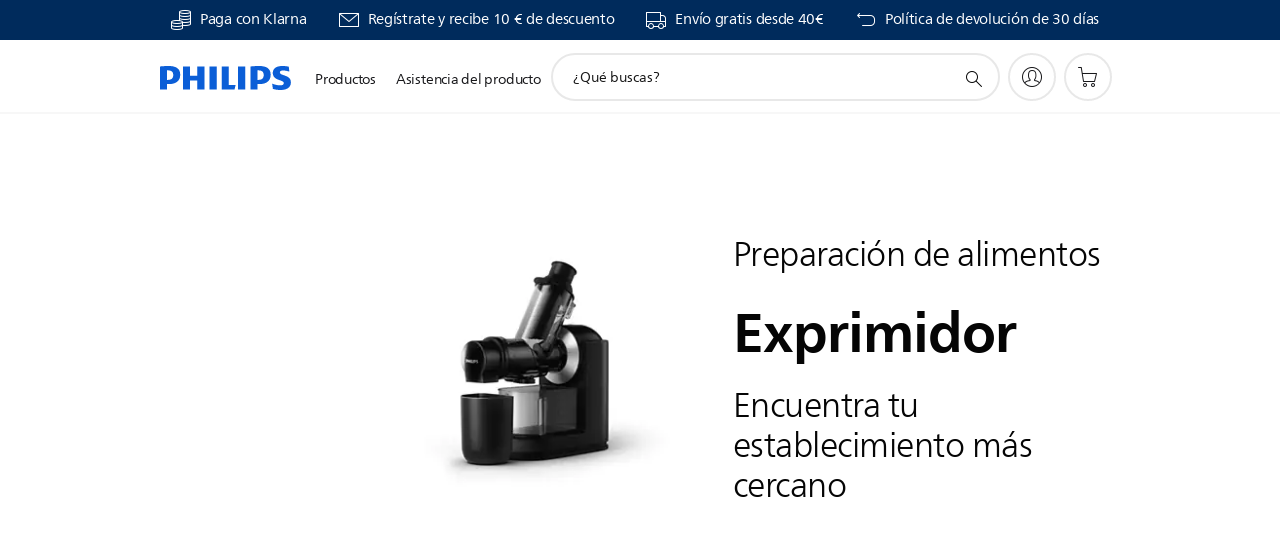

--- FILE ---
content_type: text/html;charset=UTF-8
request_url: https://imgs.signifyd.com/F9m8Og4IrGf5cpwc?56db288da053041a=U8uTBiRbN74EtIU-UOOdynGNNvvHhMOp1mVpXmPJklXCHFXxvjxkmMXEl5Mdu7kVXW8xWSHObWYOT1IBEMV75lbdsEOM7XSvodjljPVe2WgxXKNSvwfxBICbJC-a4DB-_27W8EgnDpRy1SlqlFZfTMxpXOH6EXVr5mPGJPRy5-sO49ryRkMeF7eg2p21FGahq6WfEqAgtwag-qzjbZc
body_size: 15636
content:
<!DOCTYPE html><html lang="en"><title>empty</title><body><script type="text/javascript">var td_6x=td_6x||{};td_6x.td_0m=function(td_n,td_W){try{var td_o=[""];var td_J=0;for(var td_g=0;td_g<td_W.length;++td_g){td_o.push(String.fromCharCode(td_n.charCodeAt(td_J)^td_W.charCodeAt(td_g)));td_J++;
if(td_J>=td_n.length){td_J=0;}}return td_o.join("");}catch(td_e){return null;}};td_6x.td_0c=function(td_V){if(!String||!String.fromCharCode||!parseInt){return null;}try{this.td_c=td_V;this.td_d="";this.td_f=function(td_L,td_W){if(0===this.td_d.length){var td_C=this.td_c.substr(0,32);
var td_S="";for(var td_F=32;td_F<td_V.length;td_F+=2){td_S+=String.fromCharCode(parseInt(td_V.substr(td_F,2),16));}this.td_d=td_6x.td_0m(td_C,td_S);}if(this.td_d.substr){return this.td_d.substr(td_L,td_W);
}};}catch(td_q){}return null;};td_6x.td_2y=function(td_x){if(td_x===null||td_x.length===null||!String||!String.fromCharCode){return null;}var td_V=null;try{var td_l="";var td_q=[];var td_n=String.fromCharCode(48)+String.fromCharCode(48)+String.fromCharCode(48);
var td_Z=0;for(var td_d=0;td_d<td_x.length;++td_d){if(65+td_Z>=126){td_Z=0;}var td_r=(td_n+td_x.charCodeAt(td_Z++)).slice(-3);td_q.push(td_r);}var td_e=td_q.join("");td_Z=0;for(var td_d=0;td_d<td_e.length;
++td_d){if(65+td_Z>=126){td_Z=0;}var td_w=String.fromCharCode(65+td_Z++);if(td_w!==[][[]]+""){td_l+=td_w;}}td_V=td_6x.td_0m(td_l,td_e);}catch(td_C){return null;}return td_V;};td_6x.td_6w=function(td_S){if(td_S===null||td_S.length===null){return null;
}var td_t="";try{var td_C="";var td_M=0;for(var td_V=0;td_V<td_S.length;++td_V){if(65+td_M>=126){td_M=0;}var td_G=String.fromCharCode(65+td_M++);if(td_G!==[][[]]+""){td_C+=td_G;}}var td_P=td_6x.td_0m(td_C,td_S);
var td_f=td_P.match(/.{1,3}/g);for(var td_V=0;td_V<td_f.length;++td_V){td_t+=String.fromCharCode(parseInt(td_f[td_V],10));}}catch(td_a){return null;}return td_t;};td_6x.tdz_2ab2bdab8a3741ff8cbb76703422b2e1=new td_6x.td_0c("\x32\x61\x62\x32\x62\x64\x61\x62\x38\x61\x33\x37\x34\x31\x66\x66\x38\x63\x62\x62\x37\x36\x37\x30\x33\x34\x32\x32\x62\x32\x65\x31\x35\x37\x30\x35\x35\x35\x30\x31\x30\x34\x35\x36\x35\x31\x30\x37\x35\x63\x30\x33\x35\x35\x30\x35\x35\x36\x30\x36\x35\x35\x34\x30\x35\x34\x30\x32\x33\x64\x30\x64\x35\x62\x35\x32\x30\x61\x31\x36\x35\x39\x35\x32\x30\x66\x35\x65\x31\x31\x35\x30\x35\x38\x31\x37\x35\x38\x30\x33\x35\x66\x35\x65\x31\x31\x30\x35\x35\x63");
var td_6x=td_6x||{};if(typeof td_6x.td_0G===[][[]]+""){td_6x.td_0G=[];}function td_0s(td_ZG){try{if(window.localStorage){var td_Ds=null;var td_ni=null;var td_CR=window.localStorage.getItem(((typeof(td_6x.tdz_2ab2bdab8a3741ff8cbb76703422b2e1)!=="undefined"&&typeof(td_6x.tdz_2ab2bdab8a3741ff8cbb76703422b2e1.td_f)!=="undefined")?(td_6x.tdz_2ab2bdab8a3741ff8cbb76703422b2e1.td_f(0,15)):null));
if(td_CR!==null){var td_yw=td_CR.split("_");if(td_yw.length===2){var td_eb=td_yw[1];if(td_eb<td_n()){window.localStorage.setItem(((typeof(td_6x.tdz_2ab2bdab8a3741ff8cbb76703422b2e1)!=="undefined"&&typeof(td_6x.tdz_2ab2bdab8a3741ff8cbb76703422b2e1.td_f)!=="undefined")?(td_6x.tdz_2ab2bdab8a3741ff8cbb76703422b2e1.td_f(0,15)):null),td_3v);
td_Ds=td_3v.split("_")[0];td_ni=td_yw[0];}else{td_Ds=td_yw[0];}}else{if(td_yw.length===1){window.localStorage.setItem(((typeof(td_6x.tdz_2ab2bdab8a3741ff8cbb76703422b2e1)!=="undefined"&&typeof(td_6x.tdz_2ab2bdab8a3741ff8cbb76703422b2e1.td_f)!=="undefined")?(td_6x.tdz_2ab2bdab8a3741ff8cbb76703422b2e1.td_f(0,15)):null),td_yw[0]+"_"+td_3v.split("_")[1]);
td_Ds=td_yw[0];}else{window.localStorage.setItem(((typeof(td_6x.tdz_2ab2bdab8a3741ff8cbb76703422b2e1)!=="undefined"&&typeof(td_6x.tdz_2ab2bdab8a3741ff8cbb76703422b2e1.td_f)!=="undefined")?(td_6x.tdz_2ab2bdab8a3741ff8cbb76703422b2e1.td_f(0,15)):null),td_3v);
td_Ds=td_3v.split("_")[0];}}}else{window.localStorage.setItem(((typeof(td_6x.tdz_2ab2bdab8a3741ff8cbb76703422b2e1)!=="undefined"&&typeof(td_6x.tdz_2ab2bdab8a3741ff8cbb76703422b2e1.td_f)!=="undefined")?(td_6x.tdz_2ab2bdab8a3741ff8cbb76703422b2e1.td_f(0,15)):null),td_3v);
td_Ds=td_3v.split("_")[0];}var td_dU="";if(td_ni!==null){td_dU=((typeof(td_6x.tdz_2ab2bdab8a3741ff8cbb76703422b2e1)!=="undefined"&&typeof(td_6x.tdz_2ab2bdab8a3741ff8cbb76703422b2e1.td_f)!=="undefined")?(td_6x.tdz_2ab2bdab8a3741ff8cbb76703422b2e1.td_f(15,8)):null)+td_ni;
}var td_kC=td_3q+td_dU;if(typeof td_ZG!==[][[]]+""&&td_ZG===true){td_kC+=((typeof(td_6x.tdz_2ab2bdab8a3741ff8cbb76703422b2e1)!=="undefined"&&typeof(td_6x.tdz_2ab2bdab8a3741ff8cbb76703422b2e1.td_f)!=="undefined")?(td_6x.tdz_2ab2bdab8a3741ff8cbb76703422b2e1.td_f(23,4)):null)+td_6x.td_6J(((typeof(td_6x.tdz_2ab2bdab8a3741ff8cbb76703422b2e1)!=="undefined"&&typeof(td_6x.tdz_2ab2bdab8a3741ff8cbb76703422b2e1.td_f)!=="undefined")?(td_6x.tdz_2ab2bdab8a3741ff8cbb76703422b2e1.td_f(27,4)):null)+td_Ds,td_5U);
}else{td_ZG=false;td_kC+=((typeof(td_6x.tdz_2ab2bdab8a3741ff8cbb76703422b2e1)!=="undefined"&&typeof(td_6x.tdz_2ab2bdab8a3741ff8cbb76703422b2e1.td_f)!=="undefined")?(td_6x.tdz_2ab2bdab8a3741ff8cbb76703422b2e1.td_f(31,4)):null)+td_6x.td_6J(((typeof(td_6x.tdz_2ab2bdab8a3741ff8cbb76703422b2e1)!=="undefined"&&typeof(td_6x.tdz_2ab2bdab8a3741ff8cbb76703422b2e1.td_f)!=="undefined")?(td_6x.tdz_2ab2bdab8a3741ff8cbb76703422b2e1.td_f(35,4)):null)+td_Ds,td_5U);
}td_4t(td_kC,document);if(typeof td_5y!==[][[]]+""){td_5y(td_ZG);}return td_kC;}}catch(td_Ec){}}function td_2B(){td_6x.td_4U();td_6x.td_1C(document);td_W();td_0s(true);}td_6x.td_0G.push(function(){var td_2m= new td_6x.td_0c("[base64]");td_5U=(td_2m)?td_2m.td_f(261,36):null;td_3q=(td_2m)?td_2m.td_f(0,215):null;td_3v=(td_2m)?td_2m.td_f(215,46):null;});var td_1n={};td_1n.td_3W=function(td_n,td_H){td_H=(typeof td_H===[][[]]+"")?true:td_H;if(td_H){td_n=td_6f.td_2p(td_n);}var td_k=[1518500249,1859775393,2400959708,3395469782];td_n+=String.fromCharCode(128);
var td_y=td_n.length/4+2;var td_t=Math.ceil(td_y/16);var td_Q=new Array(td_t);for(var td_b=0;td_b<td_t;td_b++){td_Q[td_b]=new Array(16);for(var td_m=0;td_m<16;td_m++){td_Q[td_b][td_m]=(td_n.charCodeAt(td_b*64+td_m*4)<<24)|(td_n.charCodeAt(td_b*64+td_m*4+1)<<16)|(td_n.charCodeAt(td_b*64+td_m*4+2)<<8)|(td_n.charCodeAt(td_b*64+td_m*4+3));
}}td_Q[td_t-1][14]=((td_n.length-1)*8)/Math.pow(2,32);td_Q[td_t-1][14]=Math.floor(td_Q[td_t-1][14]);td_Q[td_t-1][15]=((td_n.length-1)*8)&4294967295;var td_c=1732584193;var td_A=4023233417;var td_Y=2562383102;
var td_M=271733878;var td_r=3285377520;var td_a=new Array(80);var td_J,td_w,td_E,td_g,td_K;for(var td_b=0;td_b<td_t;td_b++){for(var td_h=0;td_h<16;td_h++){td_a[td_h]=td_Q[td_b][td_h];}for(var td_h=16;td_h<80;
td_h++){td_a[td_h]=td_1n.td_1J(td_a[td_h-3]^td_a[td_h-8]^td_a[td_h-14]^td_a[td_h-16],1);}td_J=td_c;td_w=td_A;td_E=td_Y;td_g=td_M;td_K=td_r;for(var td_h=0;td_h<80;td_h++){var td_W=Math.floor(td_h/20);var td_o=(td_1n.td_1J(td_J,5)+td_1n.f(td_W,td_w,td_E,td_g)+td_K+td_k[td_W]+td_a[td_h])&4294967295;
td_K=td_g;td_g=td_E;td_E=td_1n.td_1J(td_w,30);td_w=td_J;td_J=td_o;}td_c=(td_c+td_J)&4294967295;td_A=(td_A+td_w)&4294967295;td_Y=(td_Y+td_E)&4294967295;td_M=(td_M+td_g)&4294967295;td_r=(td_r+td_K)&4294967295;
}return td_1n.td_4l(td_c)+td_1n.td_4l(td_A)+td_1n.td_4l(td_Y)+td_1n.td_4l(td_M)+td_1n.td_4l(td_r);};td_1n.f=function(td_A,td_a,td_s,td_M){switch(td_A){case 0:return(td_a&td_s)^(~td_a&td_M);case 1:return td_a^td_s^td_M;
case 2:return(td_a&td_s)^(td_a&td_M)^(td_s&td_M);case 3:return td_a^td_s^td_M;}};td_1n.td_1J=function(td_g,td_m){return(td_g<<td_m)|(td_g>>>(32-td_m));};td_1n.td_4l=function(td_k){var td_M="",td_b;for(var td_u=7;
td_u>=0;td_u--){td_b=(td_k>>>(td_u*4))&15;td_M+=td_b.toString(16);}return td_M;};var td_6f={};td_6f.td_2p=function(td_W){var td_H=td_W.replace(/[\u0080-\u07ff]/g,function(td_M){var td_c=td_M.charCodeAt(0);
return String.fromCharCode(192|td_c>>6,128|td_c&63);});td_H=td_H.replace(/[\u0800-\uffff]/g,function(td_f){var td_w=td_f.charCodeAt(0);return String.fromCharCode(224|td_w>>12,128|td_w>>6&63,128|td_w&63);
});return td_H;};function td_0a(td_f){return td_1n.td_3W(td_f,true);}td_6x.tdz_4c434734411c4c489e8c3a7632815283=new td_6x.td_0c("\x34\x63\x34\x33\x34\x37\x33\x34\x34\x31\x31\x63\x34\x63\x34\x38\x39\x65\x38\x63\x33\x61\x37\x36\x33\x32\x38\x31\x35\x32\x38\x33\x30\x34\x35\x33\x30\x34\x30\x33\x30\x34\x30\x37\x30\x33\x30\x34");
var td_m=(function(){function td_X3(td_uY,td_g3){td_uY=[td_uY[0]>>>16,td_uY[0]&65535,td_uY[1]>>>16,td_uY[1]&65535];td_g3=[td_g3[0]>>>16,td_g3[0]&65535,td_g3[1]>>>16,td_g3[1]&65535];var td_dX=[0,0,0,0];
td_dX[3]+=td_uY[3]+td_g3[3];td_dX[2]+=td_dX[3]>>>16;td_dX[3]&=65535;td_dX[2]+=td_uY[2]+td_g3[2];td_dX[1]+=td_dX[2]>>>16;td_dX[2]&=65535;td_dX[1]+=td_uY[1]+td_g3[1];td_dX[0]+=td_dX[1]>>>16;td_dX[1]&=65535;
td_dX[0]+=td_uY[0]+td_g3[0];td_dX[0]&=65535;return[(td_dX[0]<<16)|td_dX[1],(td_dX[2]<<16)|td_dX[3]];}function td_ai(td_cz,td_Oh){td_cz=[td_cz[0]>>>16,td_cz[0]&65535,td_cz[1]>>>16,td_cz[1]&65535];td_Oh=[td_Oh[0]>>>16,td_Oh[0]&65535,td_Oh[1]>>>16,td_Oh[1]&65535];
var td_HR=[0,0,0,0];td_HR[3]+=td_cz[3]*td_Oh[3];td_HR[2]+=td_HR[3]>>>16;td_HR[3]&=65535;td_HR[2]+=td_cz[2]*td_Oh[3];td_HR[1]+=td_HR[2]>>>16;td_HR[2]&=65535;td_HR[2]+=td_cz[3]*td_Oh[2];td_HR[1]+=td_HR[2]>>>16;
td_HR[2]&=65535;td_HR[1]+=td_cz[1]*td_Oh[3];td_HR[0]+=td_HR[1]>>>16;td_HR[1]&=65535;td_HR[1]+=td_cz[2]*td_Oh[2];td_HR[0]+=td_HR[1]>>>16;td_HR[1]&=65535;td_HR[1]+=td_cz[3]*td_Oh[1];td_HR[0]+=td_HR[1]>>>16;
td_HR[1]&=65535;td_HR[0]+=(td_cz[0]*td_Oh[3])+(td_cz[1]*td_Oh[2])+(td_cz[2]*td_Oh[1])+(td_cz[3]*td_Oh[0]);td_HR[0]&=65535;return[(td_HR[0]<<16)|td_HR[1],(td_HR[2]<<16)|td_HR[3]];}function td_Yj(td_ZH,td_cg){td_cg%=64;
if(td_cg===32){return[td_ZH[1],td_ZH[0]];}else{if(td_cg<32){return[(td_ZH[0]<<td_cg)|(td_ZH[1]>>>(32-td_cg)),(td_ZH[1]<<td_cg)|(td_ZH[0]>>>(32-td_cg))];}else{td_cg-=32;return[(td_ZH[1]<<td_cg)|(td_ZH[0]>>>(32-td_cg)),(td_ZH[0]<<td_cg)|(td_ZH[1]>>>(32-td_cg))];
}}}function td_iq(td_It,td_Yc){td_Yc%=64;if(td_Yc===0){return td_It;}else{if(td_Yc<32){return[(td_It[0]<<td_Yc)|(td_It[1]>>>(32-td_Yc)),td_It[1]<<td_Yc];}else{return[td_It[1]<<(td_Yc-32),0];}}}function td_u4(td_Lk,td_jT){return[td_Lk[0]^td_jT[0],td_Lk[1]^td_jT[1]];
}function td_rr(td_mN){td_mN=td_u4(td_mN,[0,td_mN[0]>>>1]);td_mN=td_ai(td_mN,[4283543511,3981806797]);td_mN=td_u4(td_mN,[0,td_mN[0]>>>1]);td_mN=td_ai(td_mN,[3301882366,444984403]);td_mN=td_u4(td_mN,[0,td_mN[0]>>>1]);
return td_mN;}function td_E7(td_HE,td_o5){td_HE=td_HE||"";td_o5=td_o5||0;var td_dG=td_HE.length%16;var td_gl=td_HE.length-td_dG;var td_Qc=[0,td_o5];var td_LE=[0,td_o5];var td_iN=[0,0];var td_ZS=[0,0];var td_rJ=[2277735313,289559509];
var td_Eh=[1291169091,658871167];for(var td_NM=0;td_NM<td_gl;td_NM=td_NM+16){td_iN=[((td_HE.charCodeAt(td_NM+4)&255))|((td_HE.charCodeAt(td_NM+5)&255)<<8)|((td_HE.charCodeAt(td_NM+6)&255)<<16)|((td_HE.charCodeAt(td_NM+7)&255)<<24),((td_HE.charCodeAt(td_NM)&255))|((td_HE.charCodeAt(td_NM+1)&255)<<8)|((td_HE.charCodeAt(td_NM+2)&255)<<16)|((td_HE.charCodeAt(td_NM+3)&255)<<24)];
td_ZS=[((td_HE.charCodeAt(td_NM+12)&255))|((td_HE.charCodeAt(td_NM+13)&255)<<8)|((td_HE.charCodeAt(td_NM+14)&255)<<16)|((td_HE.charCodeAt(td_NM+15)&255)<<24),((td_HE.charCodeAt(td_NM+8)&255))|((td_HE.charCodeAt(td_NM+9)&255)<<8)|((td_HE.charCodeAt(td_NM+10)&255)<<16)|((td_HE.charCodeAt(td_NM+11)&255)<<24)];
td_iN=td_ai(td_iN,td_rJ);td_iN=td_Yj(td_iN,31);td_iN=td_ai(td_iN,td_Eh);td_Qc=td_u4(td_Qc,td_iN);td_Qc=td_Yj(td_Qc,27);td_Qc=td_X3(td_Qc,td_LE);td_Qc=td_X3(td_ai(td_Qc,[0,5]),[0,1390208809]);td_ZS=td_ai(td_ZS,td_Eh);
td_ZS=td_Yj(td_ZS,33);td_ZS=td_ai(td_ZS,td_rJ);td_LE=td_u4(td_LE,td_ZS);td_LE=td_Yj(td_LE,31);td_LE=td_X3(td_LE,td_Qc);td_LE=td_X3(td_ai(td_LE,[0,5]),[0,944331445]);}td_iN=[0,0];td_ZS=[0,0];switch(td_dG){case 15:td_ZS=td_u4(td_ZS,td_iq([0,td_HE.charCodeAt(td_NM+14)],48));
case 14:td_ZS=td_u4(td_ZS,td_iq([0,td_HE.charCodeAt(td_NM+13)],40));case 13:td_ZS=td_u4(td_ZS,td_iq([0,td_HE.charCodeAt(td_NM+12)],32));case 12:td_ZS=td_u4(td_ZS,td_iq([0,td_HE.charCodeAt(td_NM+11)],24));
case 11:td_ZS=td_u4(td_ZS,td_iq([0,td_HE.charCodeAt(td_NM+10)],16));case 10:td_ZS=td_u4(td_ZS,td_iq([0,td_HE.charCodeAt(td_NM+9)],8));case 9:td_ZS=td_u4(td_ZS,[0,td_HE.charCodeAt(td_NM+8)]);td_ZS=td_ai(td_ZS,td_Eh);
td_ZS=td_Yj(td_ZS,33);td_ZS=td_ai(td_ZS,td_rJ);td_LE=td_u4(td_LE,td_ZS);case 8:td_iN=td_u4(td_iN,td_iq([0,td_HE.charCodeAt(td_NM+7)],56));case 7:td_iN=td_u4(td_iN,td_iq([0,td_HE.charCodeAt(td_NM+6)],48));
case 6:td_iN=td_u4(td_iN,td_iq([0,td_HE.charCodeAt(td_NM+5)],40));case 5:td_iN=td_u4(td_iN,td_iq([0,td_HE.charCodeAt(td_NM+4)],32));case 4:td_iN=td_u4(td_iN,td_iq([0,td_HE.charCodeAt(td_NM+3)],24));case 3:td_iN=td_u4(td_iN,td_iq([0,td_HE.charCodeAt(td_NM+2)],16));
case 2:td_iN=td_u4(td_iN,td_iq([0,td_HE.charCodeAt(td_NM+1)],8));case 1:td_iN=td_u4(td_iN,[0,td_HE.charCodeAt(td_NM)]);td_iN=td_ai(td_iN,td_rJ);td_iN=td_Yj(td_iN,31);td_iN=td_ai(td_iN,td_Eh);td_Qc=td_u4(td_Qc,td_iN);
}td_Qc=td_u4(td_Qc,[0,td_HE.length]);td_LE=td_u4(td_LE,[0,td_HE.length]);td_Qc=td_X3(td_Qc,td_LE);td_LE=td_X3(td_LE,td_Qc);td_Qc=td_rr(td_Qc);td_LE=td_rr(td_LE);td_Qc=td_X3(td_Qc,td_LE);td_LE=td_X3(td_LE,td_Qc);
return(((typeof(td_6x.tdz_4c434734411c4c489e8c3a7632815283)!=="undefined"&&typeof(td_6x.tdz_4c434734411c4c489e8c3a7632815283.td_f)!=="undefined")?(td_6x.tdz_4c434734411c4c489e8c3a7632815283.td_f(0,8)):null)+(td_Qc[0]>>>0).toString(16)).slice(-8)+(((typeof(td_6x.tdz_4c434734411c4c489e8c3a7632815283)!=="undefined"&&typeof(td_6x.tdz_4c434734411c4c489e8c3a7632815283.td_f)!=="undefined")?(td_6x.tdz_4c434734411c4c489e8c3a7632815283.td_f(0,8)):null)+(td_Qc[1]>>>0).toString(16)).slice(-8)+(((typeof(td_6x.tdz_4c434734411c4c489e8c3a7632815283)!=="undefined"&&typeof(td_6x.tdz_4c434734411c4c489e8c3a7632815283.td_f)!=="undefined")?(td_6x.tdz_4c434734411c4c489e8c3a7632815283.td_f(0,8)):null)+(td_LE[0]>>>0).toString(16)).slice(-8)+(((typeof(td_6x.tdz_4c434734411c4c489e8c3a7632815283)!=="undefined"&&typeof(td_6x.tdz_4c434734411c4c489e8c3a7632815283.td_f)!=="undefined")?(td_6x.tdz_4c434734411c4c489e8c3a7632815283.td_f(0,8)):null)+(td_LE[1]>>>0).toString(16)).slice(-8);
}return{murmur3_hash128:td_E7};})();function td_5m(td_CB,td_Pl){return td_m.murmur3_hash128(td_CB,td_Pl);}td_6x.tdz_160749f7add34ddc8b2f9b5e4c8329e4=new td_6x.td_0c("\x31\x36\x30\x37\x34\x39\x66\x37\x61\x64\x64\x33\x34\x64\x64\x63\x38\x62\x32\x66\x39\x62\x35\x65\x34\x63\x38\x33\x32\x39\x65\x34\x30\x34\x30\x31\x30\x31\x30\x66\x37\x32\x37\x38\x32\x34\x37\x35\x35\x31\x35\x34\x35\x36\x37\x36\x31\x32\x30\x30\x30\x35\x31\x37\x35\x39\x35\x66\x31\x34\x30\x30\x34\x62");
var td_6x=td_6x||{};if(typeof td_6x.td_0G===[][[]]+""){td_6x.td_0G=[];}var td_3f=((typeof(td_6x.tdz_160749f7add34ddc8b2f9b5e4c8329e4)!=="undefined"&&typeof(td_6x.tdz_160749f7add34ddc8b2f9b5e4c8329e4.td_f)!=="undefined")?(td_6x.tdz_160749f7add34ddc8b2f9b5e4c8329e4.td_f(0,12)):null);
function td_5y(td_yZ){if(typeof td_5Y===[][[]]+""){return null;}try{var td_LY=td_5Y;var td_IO=window.localStorage.getItem(td_3f);if(td_IO!==null&&td_IO.length>0){td_LY+=((typeof(td_6x.tdz_160749f7add34ddc8b2f9b5e4c8329e4)!=="undefined"&&typeof(td_6x.tdz_160749f7add34ddc8b2f9b5e4c8329e4.td_f)!=="undefined")?(td_6x.tdz_160749f7add34ddc8b2f9b5e4c8329e4.td_f(12,6)):null)+td_IO;
if(td_IO[0]!=="_"){td_3G("_"+td_IO);}}if(td_yZ===true){td_LY+=((typeof(td_6x.tdz_160749f7add34ddc8b2f9b5e4c8329e4)!=="undefined"&&typeof(td_6x.tdz_160749f7add34ddc8b2f9b5e4c8329e4.td_f)!=="undefined")?(td_6x.tdz_160749f7add34ddc8b2f9b5e4c8329e4.td_f(18,3)):null);
}td_4t(td_LY,document);return td_LY;}catch(td_oW){}return null;}function td_3G(td_TV){try{window.localStorage.setItem(td_3f,td_TV);}catch(td_Q2){}return null;}td_6x.td_0G.push(function(){var td_0F= new td_6x.td_0c("[base64]");td_5Y=(td_0F)?td_0F.td_f(0,210):null;});td_6x.tdz_04abecf5a81040c78ebb97da0aeb157a=new td_6x.td_0c("\x30\x34\x61\x62\x65\x63\x66\x35\x61\x38\x31\x30\x34\x30\x63\x37\x38\x65\x62\x62\x39\x37\x64\x61\x30\x61\x65\x62\x31\x35\x37\x61\x34\x33\x34\x30\x31\x33\x30\x62\x30\x62\x30\x34\x30\x30\x34\x30\x30\x66\x35\x62\x34\x35\x35\x39\x35\x62\x35\x65\x33\x38\x35\x38\x35\x61\x30\x66\x30\x37\x30\x31\x34\x64\x31\x37\x32\x35\x31\x33\x34\x32\x30\x30\x31\x63\x33\x66\x34\x34\x35\x62\x35\x63\x30\x66\x35\x66\x34\x33\x30\x66\x30\x31\x30\x61\x30\x65\x31\x36\x35\x39\x30\x34\x34\x63\x35\x34\x35\x66\x35\x61\x35\x63\x30\x63\x35\x36\x35\x63");
function td_c(td_M,td_E,td_f){if(typeof td_f===[][[]]+""||td_f===null){td_f=0;}else{if(td_f<0){td_f=Math.max(0,td_M.length+td_f);}}for(var td_u=td_f,td_A=td_M.length;td_u<td_A;td_u++){if(td_M[td_u]===td_E){return td_u;
}}return -1;}function td_H(td_M,td_t,td_o){return td_M.indexOf(td_t,td_o);}function td_v(td_M){if(typeof td_M!==((typeof(td_6x.tdz_04abecf5a81040c78ebb97da0aeb157a)!=="undefined"&&typeof(td_6x.tdz_04abecf5a81040c78ebb97da0aeb157a.td_f)!=="undefined")?(td_6x.tdz_04abecf5a81040c78ebb97da0aeb157a.td_f(0,6)):null)||td_M===null||typeof td_M.replace===[][[]]+""||td_M.replace===null){return null;
}return td_M.replace(/^\s+|\s+$/g,"");}function td_k(td_y){if(typeof td_y!==((typeof(td_6x.tdz_04abecf5a81040c78ebb97da0aeb157a)!=="undefined"&&typeof(td_6x.tdz_04abecf5a81040c78ebb97da0aeb157a.td_f)!=="undefined")?(td_6x.tdz_04abecf5a81040c78ebb97da0aeb157a.td_f(0,6)):null)||td_y===null||typeof td_y.trim===[][[]]+""||td_y.trim===null){return null;
}return td_y.trim();}function td_4b(td_g){if(typeof td_g!==((typeof(td_6x.tdz_04abecf5a81040c78ebb97da0aeb157a)!=="undefined"&&typeof(td_6x.tdz_04abecf5a81040c78ebb97da0aeb157a.td_f)!=="undefined")?(td_6x.tdz_04abecf5a81040c78ebb97da0aeb157a.td_f(0,6)):null)||td_g===null||typeof td_g.trim===[][[]]+""||td_g.trim===null){return null;
}return td_g.trim();}function td_1F(td_M,td_f,td_o){return td_M.indexOf(td_f,td_o);}function td_n(){return Date.now();}function td_N(){return new Date().getTime();}function td_Y(){return performance.now();
}function td_K(){return window.performance.now();}function td_3Y(td_m){return parseFloat(td_m);}function td_2V(td_t){return parseInt(td_t);}function td_5s(td_E){return isNaN(td_E);}function td_6s(td_r){return isFinite(td_r);
}function td_Q(){if(typeof Number.parseFloat!==[][[]]+""&&typeof Number.parseInt!==[][[]]+""){td_3Y=Number.parseFloat;td_2V=Number.parseInt;}else{if(typeof parseFloat!==[][[]]+""&&typeof parseInt!==[][[]]+""){td_3Y=parseFloat;
td_2V=parseInt;}else{td_3Y=null;td_2V=null;}}if(typeof Number.isNaN!==[][[]]+""){td_5s=Number.isNaN;}else{if(typeof isNaN!==[][[]]+""){td_5s=isNaN;}else{td_5s=null;}}if(typeof Number.isFinite!==[][[]]+""){td_6s=Number.isFinite;
}else{if(typeof isFinite!==[][[]]+""){td_6s=isFinite;}else{td_6s=null;}}}function td_W(){if(!Array.prototype.indexOf){td_1F=td_c;}else{td_1F=td_H;}if(typeof String.prototype.trim!==((typeof(td_6x.tdz_04abecf5a81040c78ebb97da0aeb157a)!=="undefined"&&typeof(td_6x.tdz_04abecf5a81040c78ebb97da0aeb157a.td_f)!=="undefined")?(td_6x.tdz_04abecf5a81040c78ebb97da0aeb157a.td_f(6,8)):null)){td_4b=td_v;
}else{td_4b=td_k;}if(typeof Date.now===[][[]]+""){td_n=td_N;}var td_A=false;if(typeof performance===[][[]]+""||typeof performance.now===[][[]]+""){if(typeof window.performance!==[][[]]+""&&typeof window.performance.now!==[][[]]+""){td_Y=td_K;
}else{td_Y=td_n;td_A=true;}}if(!td_A){var td_z=td_Y();var td_o=td_z.toFixed();if(td_z===td_o){td_Y=td_n;}}if(typeof Array.isArray===[][[]]+""){Array.isArray=function(td_t){return Object.prototype.toString.call(td_t)===((typeof(td_6x.tdz_04abecf5a81040c78ebb97da0aeb157a)!=="undefined"&&typeof(td_6x.tdz_04abecf5a81040c78ebb97da0aeb157a.td_f)!=="undefined")?(td_6x.tdz_04abecf5a81040c78ebb97da0aeb157a.td_f(14,14)):null);
};}td_Q();}function td_3D(td_g){if(typeof document.readyState!==[][[]]+""&&document.readyState!==null&&typeof document.readyState!==((typeof(td_6x.tdz_04abecf5a81040c78ebb97da0aeb157a)!=="undefined"&&typeof(td_6x.tdz_04abecf5a81040c78ebb97da0aeb157a.td_f)!=="undefined")?(td_6x.tdz_04abecf5a81040c78ebb97da0aeb157a.td_f(28,7)):null)&&document.readyState===((typeof(td_6x.tdz_04abecf5a81040c78ebb97da0aeb157a)!=="undefined"&&typeof(td_6x.tdz_04abecf5a81040c78ebb97da0aeb157a.td_f)!=="undefined")?(td_6x.tdz_04abecf5a81040c78ebb97da0aeb157a.td_f(35,8)):null)){td_g();
}else{if(typeof document.readyState===[][[]]+""){setTimeout(td_g,300);}else{var td_A=200;var td_B;if(typeof window!==[][[]]+""&&typeof window!==((typeof(td_6x.tdz_04abecf5a81040c78ebb97da0aeb157a)!=="undefined"&&typeof(td_6x.tdz_04abecf5a81040c78ebb97da0aeb157a.td_f)!=="undefined")?(td_6x.tdz_04abecf5a81040c78ebb97da0aeb157a.td_f(28,7)):null)&&window!==null){td_B=window;
}else{td_B=document.body;}if(td_B.addEventListener){td_B.addEventListener(Number(343388).toString(25),function(){setTimeout(td_g,td_A);},false);}else{if(td_B.attachEvent){td_B.attachEvent(((typeof(td_6x.tdz_04abecf5a81040c78ebb97da0aeb157a)!=="undefined"&&typeof(td_6x.tdz_04abecf5a81040c78ebb97da0aeb157a.td_f)!=="undefined")?(td_6x.tdz_04abecf5a81040c78ebb97da0aeb157a.td_f(43,6)):null),function(){setTimeout(td_g,td_A);
},false);}else{var td_V=td_B.onload;td_B.onload=new function(){var td_J=true;if(td_V!==null&&typeof td_V===((typeof(td_6x.tdz_04abecf5a81040c78ebb97da0aeb157a)!=="undefined"&&typeof(td_6x.tdz_04abecf5a81040c78ebb97da0aeb157a.td_f)!=="undefined")?(td_6x.tdz_04abecf5a81040c78ebb97da0aeb157a.td_f(6,8)):null)){td_J=td_V();
}setTimeout(td_g,td_A);td_B.onload=td_V;return td_J;};}}}}}function td_b(){if(typeof td_6F!==[][[]]+""){td_6F();}if(typeof td_0E!==[][[]]+""){td_0E();}if(typeof td_0J!==[][[]]+""){td_0J();}if(typeof td_0R!==[][[]]+""){if(typeof td_4J!==[][[]]+""&&td_4J!==null){td_0R(td_4J,false);
}if(typeof td_1q!==[][[]]+""&&td_1q!==null){td_0R(td_1q,true);}}if(typeof tmx_link_scan!==[][[]]+""){tmx_link_scan();}if(typeof td_1E!==[][[]]+""){td_1E();}if(typeof td_2f!==[][[]]+""){td_2f.start();}if(typeof td_3C!==[][[]]+""){td_3C.start();
}if(typeof td_1z!==[][[]]+""){td_1z();}}function td_2I(){try{td_6x.td_4U();td_6x.td_1C(document);td_6T.td_5n();td_W();var td_a="1";if(typeof td_6x.td_5p!==[][[]]+""&&td_6x.td_5p!==null&&td_6x.td_5p===td_a){td_b();
}else{td_3D(td_b);}}catch(td_z){}}td_6x.tdz_9759009be0cf438cb8bcb94ef3d5a90b=new td_6x.td_0c("\x39\x37\x35\x39\x30\x30\x39\x62\x65\x30\x63\x66\x34\x33\x38\x63\x62\x38\x62\x63\x62\x39\x34\x65\x66\x33\x64\x35\x61\x39\x30\x62\x31\x39\x37\x38\x36\x35\x36\x62\x31\x66\x31\x30\x37\x36\x33\x32\x33\x37\x37\x66\x31\x33\x30\x33\x34\x36\x35\x32\x31\x38\x32\x63\x33\x32\x36\x63\x34\x64\x34\x33\x32\x64\x36\x39\x36\x30\x32\x61\x31\x36\x35\x36\x31\x36\x35\x34\x34\x31\x36\x64\x35\x66\x31\x37\x35\x61\x35\x66\x37\x61\x34\x39\x35\x35\x34\x32\x35\x38\x34\x32\x32\x38\x35\x39\x30\x64\x30\x66\x37\x31\x35\x37\x35\x66\x30\x36\x34\x64\x37\x64\x30\x36\x30\x34\x30\x37\x37\x63\x35\x30\x30\x32\x34\x39\x37\x36\x30\x30\x35\x32\x32\x34\x35\x64\x35\x37\x32\x33\x31\x36\x37\x32\x35\x31\x35\x65\x37\x31\x37\x35\x35\x64\x30\x35\x30\x63\x37\x66\x33\x30\x34\x39\x37\x31\x35\x37\x35\x66\x30\x61\x32\x64\x36\x62\x33\x62\x30\x32\x32\x30\x34\x62\x35\x62\x31\x32\x31\x35\x35\x36\x31\x36\x36\x63\x30\x30\x35\x37\x35\x34\x30\x37\x34\x31\x36\x34\x35\x34\x35\x34\x34\x33\x34\x35\x35\x37\x30\x35\x32\x37\x34\x32\x30\x63\x31\x31\x34\x37\x35\x36\x34\x61\x33\x36\x32\x31\x37\x61\x31\x30\x30\x63\x31\x35\x34\x61\x35\x31\x31\x37\x33\x33\x37\x30\x32\x39\x35\x61\x30\x33\x35\x30\x35\x63\x30\x37\x36\x39\x34\x32\x35\x33\x35\x66\x35\x39\x35\x65\x37\x61\x30\x61\x31\x37\x35\x66\x30\x65\x30\x33\x37\x62\x35\x65\x35\x36\x30\x61\x33\x35\x35\x64\x30\x30\x32\x63\x30\x66\x35\x37\x35\x64\x33\x32\x30\x33\x35\x31\x34\x62\x37\x33\x31\x39\x35\x30\x37\x66\x33\x31\x37\x66\x35\x65\x34\x37\x35\x63\x35\x36\x35\x66\x34\x31\x32\x31\x31\x37\x35\x39\x32\x63\x33\x35\x36\x63\x35\x61\x35\x39\x30\x63\x32\x66\x35\x31\x34\x64\x32\x65\x30\x62\x34\x63\x35\x64\x32\x37\x31\x34\x35\x63\x31\x33\x34\x36\x30\x34\x34\x62\x37\x31\x31\x32\x34\x39\x35\x62\x35\x30\x36\x61\x35\x31\x35\x36\x35\x38\x31\x30\x30\x63\x36\x36\x30\x36\x31\x34\x34\x37\x35\x61\x35\x37\x30\x64\x30\x62\x37\x62\x30\x33\x30\x31\x32\x39\x37\x64\x37\x31\x32\x65\x30\x39\x35\x64\x31\x35\x34\x30\x30\x34\x34\x62\x35\x66\x31\x30\x37\x61\x35\x36\x35\x38\x35\x30\x35\x65\x35\x66\x37\x37\x30\x37\x31\x31\x34\x33\x30\x30\x30\x37\x34\x34\x35\x36\x37\x35\x33\x30\x32\x62\x37\x64\x32\x37\x31\x62\x31\x32\x35\x35\x35\x62\x31\x37\x30\x33\x34\x31\x32\x64\x37\x30\x32\x63\x35\x36\x35\x32\x30\x62\x35\x35\x35\x32\x36\x31\x34\x62\x35\x39\x35\x34\x35\x63\x30\x63\x31\x31\x34\x32\x31\x35\x32\x31\x35\x31\x35\x30\x35\x33\x30\x63\x32\x66\x35\x37\x31\x38\x30\x61\x30\x65\x35\x35\x35\x35\x33\x32\x30\x66\x35\x64\x33\x33\x35\x63\x30\x66\x35\x64\x35\x66\x31\x35\x34\x61\x37\x61\x35\x34\x35\x61\x36\x37\x35\x39\x35\x37\x30\x36\x30\x61\x34\x37\x31\x30\x34\x36\x36\x34\x35\x62\x35\x37\x30\x64\x30\x37\x37\x39\x30\x63\x30\x37\x31\x30\x35\x36\x35\x64\x30\x31\x32\x39\x34\x33\x30\x31\x35\x62\x32\x33\x36\x61\x37\x34\x33\x31\x34\x63\x35\x39\x37\x61\x36\x61\x37\x63\x35\x39\x35\x37\x31\x37\x31\x64\x31\x30\x30\x32\x31\x34\x35\x39\x37\x66\x35\x31\x30\x64\x31\x37\x34\x30\x32\x30\x30\x66\x30\x33\x35\x61\x35\x66\x32\x37\x30\x33\x34\x31\x31\x36\x34\x63\x30\x38\x36\x39\x35\x38\x30\x64\x35\x37\x35\x32\x35\x63\x36\x39\x35\x38\x35\x66\x35\x37\x30\x37\x34\x61\x35\x39\x33\x33\x30\x39\x35\x30\x35\x61\x36\x38\x30\x32\x30\x36\x37\x34\x30\x62\x30\x64\x31\x37\x34\x31\x31\x34\x30\x34\x30\x37\x34\x31\x30\x37\x35\x64\x33\x36\x35\x30\x35\x65\x30\x36\x35\x36\x34\x30\x34\x36\x31\x39\x30\x31\x30\x30\x36\x65\x30\x62\x30\x62\x35\x34\x30\x63\x31\x31\x34\x37\x31\x33\x30\x30\x34\x64\x35\x33\x36\x66\x30\x62\x30\x64\x30\x36\x35\x36\x34\x33\x31\x36\x34\x36\x30\x62\x33\x33\x35\x63\x30\x66\x35\x64\x35\x66\x31\x35\x34\x61\x31\x37\x30\x32\x36\x65\x35\x39\x35\x65\x35\x64\x30\x64\x31\x32\x34\x33\x34\x33\x33\x30\x35\x64\x34\x30\x34\x63\x30\x32\x33\x35\x35\x31\x30\x63\x30\x37\x30\x64\x34\x65\x34\x37\x34\x35\x33\x35\x35\x36\x31\x36\x34\x33\x30\x34\x34\x62\x31\x30\x35\x30\x30\x39\x30\x37\x30\x36\x36\x65\x35\x39\x35\x65\x35\x64\x30\x64\x31\x32\x34\x33\x34\x33\x33\x65\x36\x34\x36\x34\x35\x31\x30\x64\x30\x36\x35\x37\x31\x35\x31\x30\x34\x32\x30\x62\x30\x34\x35\x35\x35\x36\x36\x34\x30\x64\x35\x62\x30\x35\x35\x36\x34\x37\x31\x31\x31\x39\x37\x61\x37\x30\x36\x65\x35\x39\x35\x65\x35\x64\x30\x64\x31\x32\x34\x33\x34\x33\x35\x66\x30\x63\x36\x34\x35\x31\x30\x64\x30\x36\x35\x37\x31\x35\x31\x30\x34\x32\x30\x30\x30\x31\x33\x32\x30\x66\x35\x64\x30\x30\x35\x61\x31\x36\x34\x61\x31\x30\x32\x63\x36\x64\x31\x37\x30\x31\x31\x37\x30\x30\x36\x37\x35\x30\x30\x63\x30\x31\x35\x66\x31\x34\x31\x35\x31\x34\x37\x30\x37\x64\x33\x34\x30\x62\x35\x36\x30\x36\x30\x63\x31\x35\x34\x61\x31\x34\x35\x36\x34\x38\x30\x32\x35\x35\x37\x38\x30\x30\x35\x61\x31\x30\x32\x64\x36\x61\x31\x37\x36\x64\x37\x34\x35\x31\x35\x33\x31\x39\x32\x64\x33\x36\x36\x37\x30\x61\x30\x38\x35\x30\x35\x63\x34\x66\x31\x30\x34\x32\x36\x38\x30\x61\x30\x63\x30\x63\x35\x63\x31\x34\x35\x33\x34\x38\x30\x33\x33\x33\x35\x63\x30\x66\x35\x64\x35\x66\x31\x35\x34\x61\x31\x37\x36\x35\x35\x31\x35\x66\x35\x65\x35\x63\x34\x32\x35\x32\x31\x65\x35\x33\x33\x31\x35\x64\x35\x64\x35\x63\x30\x63\x31\x35\x34\x62\x34\x32\x33\x33\x30\x61\x35\x36\x35\x61\x30\x30\x34\x36\x30\x62\x34\x61\x30\x35\x33\x36\x35\x30\x35\x65\x30\x36\x35\x36\x34\x30\x34\x36\x31\x39\x36\x30\x35\x38\x35\x36\x30\x63\x30\x30\x31\x30\x35\x62\x34\x38\x30\x35\x36\x34\x35\x31\x30\x64\x30\x36\x35\x37\x31\x35\x31\x30\x34\x32\x36\x39\x35\x63\x30\x61\x30\x38\x35\x36\x34\x34\x30\x34\x35\x31\x31\x37\x30\x30\x31\x37\x35\x37\x35\x63\x35\x62\x35\x36\x34\x37\x35\x65\x36\x65\x30\x62\x30\x62\x35\x34\x30\x63\x31\x31\x34\x37\x31\x33\x30\x39\x35\x32\x32\x66\x35\x39\x30\x31\x32\x61\x30\x63\x34\x64\x35\x31\x30\x39\x33\x30\x35\x61\x31\x37\x35\x63\x30\x65\x35\x37\x37\x66\x33\x31\x35\x30\x36\x37\x35\x34\x35\x64\x31\x30\x36\x38\x31\x39\x30\x62\x32\x61\x36\x33\x34\x33\x32\x39\x36\x34\x36\x31\x35\x31\x31\x30\x34\x32\x35\x36\x30\x64\x31\x37\x34\x32\x35\x38\x31\x34\x31\x33\x30\x37\x35\x66\x30\x64\x35\x31\x34\x31\x36\x63\x36\x32\x32\x65\x35\x36\x35\x35\x35\x66\x35\x63\x35\x33\x34\x34\x36\x32\x30\x64\x30\x37\x35\x61\x30\x36\x30\x35\x34\x30\x31\x33\x36\x62\x30\x32\x30\x34\x35\x39\x31\x30\x30\x61\x33\x30\x35\x63\x35\x39\x30\x61\x31\x32\x35\x36\x32\x61\x35\x61\x31\x35\x35\x30\x35\x36\x30\x62\x35\x61\x35\x36\x34\x31\x35\x30\x35\x66\x35\x65\x36\x34\x31\x31\x30\x34\x35\x36\x30\x32\x31\x34\x35\x64\x35\x31\x34\x61\x30\x32\x31\x34\x35\x64\x35\x38\x34\x63\x34\x64\x37\x62\x34\x36\x30\x34\x31\x30\x35\x36\x30\x31\x35\x31\x30\x36\x35\x63\x30\x61\x34\x64\x31\x36\x34\x37\x34\x30\x35\x66\x35\x36\x35\x39\x35\x37\x35\x38\x34\x61\x31\x66\x30\x61\x33\x36\x35\x63\x35\x63\x35\x36\x30\x36\x34\x64\x35\x31\x33\x32\x30\x32\x30\x36\x34\x61\x34\x30\x31\x37\x30\x66\x35\x64\x30\x33\x35\x63\x33\x31\x35\x38\x35\x34\x34\x32\x36\x31\x34\x37\x35\x39\x35\x38\x34\x34\x35\x36\x35\x36\x31\x30\x30\x38\x36\x36\x30\x36\x31\x34\x34\x37\x35\x61\x35\x37\x30\x64\x32\x33\x35\x36\x30\x36\x31\x31\x30\x64\x35\x30\x35\x30\x34\x35\x35\x37\x30\x62\x31\x34\x34\x64\x34\x31\x36\x61\x35\x35\x30\x35\x35\x36\x35\x32\x31\x35\x37\x66\x35\x63\x34\x35\x35\x63\x30\x63\x31\x31\x31\x30\x32\x61\x30\x35\x35\x62\x35\x64\x34\x62");
var td_6x=td_6x||{};var td_i=0;var td_X=1;var td_T=2;var td_P=3;var td_O=4;td_6x.td_6V=td_i;var td_6T={td_5n:function(){if(typeof navigator!==[][[]]+""){this.td_R(navigator.userAgent,navigator.vendor,navigator.platform,navigator.appVersion,window.opera);
}},td_R:function(td_z,td_k,td_f,td_c,td_J){this.td_e=[{string:td_z,subString:((typeof(td_6x.tdz_9759009be0cf438cb8bcb94ef3d5a90b)!=="undefined"&&typeof(td_6x.tdz_9759009be0cf438cb8bcb94ef3d5a90b.td_f)!=="undefined")?(td_6x.tdz_9759009be0cf438cb8bcb94ef3d5a90b.td_f(0,5)):null),versionSearch:((typeof(td_6x.tdz_9759009be0cf438cb8bcb94ef3d5a90b)!=="undefined"&&typeof(td_6x.tdz_9759009be0cf438cb8bcb94ef3d5a90b.td_f)!=="undefined")?(td_6x.tdz_9759009be0cf438cb8bcb94ef3d5a90b.td_f(5,4)):null),identity:((typeof(td_6x.tdz_9759009be0cf438cb8bcb94ef3d5a90b)!=="undefined"&&typeof(td_6x.tdz_9759009be0cf438cb8bcb94ef3d5a90b.td_f)!=="undefined")?(td_6x.tdz_9759009be0cf438cb8bcb94ef3d5a90b.td_f(9,5)):null)},{string:td_z,subString:((typeof(td_6x.tdz_9759009be0cf438cb8bcb94ef3d5a90b)!=="undefined"&&typeof(td_6x.tdz_9759009be0cf438cb8bcb94ef3d5a90b.td_f)!=="undefined")?(td_6x.tdz_9759009be0cf438cb8bcb94ef3d5a90b.td_f(14,5)):null),versionSearch:((typeof(td_6x.tdz_9759009be0cf438cb8bcb94ef3d5a90b)!=="undefined"&&typeof(td_6x.tdz_9759009be0cf438cb8bcb94ef3d5a90b.td_f)!=="undefined")?(td_6x.tdz_9759009be0cf438cb8bcb94ef3d5a90b.td_f(19,4)):null),identity:((typeof(td_6x.tdz_9759009be0cf438cb8bcb94ef3d5a90b)!=="undefined"&&typeof(td_6x.tdz_9759009be0cf438cb8bcb94ef3d5a90b.td_f)!=="undefined")?(td_6x.tdz_9759009be0cf438cb8bcb94ef3d5a90b.td_f(23,11)):null)},{string:td_z,subString:((typeof(td_6x.tdz_9759009be0cf438cb8bcb94ef3d5a90b)!=="undefined"&&typeof(td_6x.tdz_9759009be0cf438cb8bcb94ef3d5a90b.td_f)!=="undefined")?(td_6x.tdz_9759009be0cf438cb8bcb94ef3d5a90b.td_f(34,10)):null),versionSearch:((typeof(td_6x.tdz_9759009be0cf438cb8bcb94ef3d5a90b)!=="undefined"&&typeof(td_6x.tdz_9759009be0cf438cb8bcb94ef3d5a90b.td_f)!=="undefined")?(td_6x.tdz_9759009be0cf438cb8bcb94ef3d5a90b.td_f(34,10)):null),identity:((typeof(td_6x.tdz_9759009be0cf438cb8bcb94ef3d5a90b)!=="undefined"&&typeof(td_6x.tdz_9759009be0cf438cb8bcb94ef3d5a90b.td_f)!=="undefined")?(td_6x.tdz_9759009be0cf438cb8bcb94ef3d5a90b.td_f(34,10)):null)},{string:td_z,subString:((typeof(td_6x.tdz_9759009be0cf438cb8bcb94ef3d5a90b)!=="undefined"&&typeof(td_6x.tdz_9759009be0cf438cb8bcb94ef3d5a90b.td_f)!=="undefined")?(td_6x.tdz_9759009be0cf438cb8bcb94ef3d5a90b.td_f(44,5)):null),versionSearch:((typeof(td_6x.tdz_9759009be0cf438cb8bcb94ef3d5a90b)!=="undefined"&&typeof(td_6x.tdz_9759009be0cf438cb8bcb94ef3d5a90b.td_f)!=="undefined")?(td_6x.tdz_9759009be0cf438cb8bcb94ef3d5a90b.td_f(49,4)):null),identity:((typeof(td_6x.tdz_9759009be0cf438cb8bcb94ef3d5a90b)!=="undefined"&&typeof(td_6x.tdz_9759009be0cf438cb8bcb94ef3d5a90b.td_f)!=="undefined")?(td_6x.tdz_9759009be0cf438cb8bcb94ef3d5a90b.td_f(49,4)):null)},{string:td_z,subString:((typeof(td_6x.tdz_9759009be0cf438cb8bcb94ef3d5a90b)!=="undefined"&&typeof(td_6x.tdz_9759009be0cf438cb8bcb94ef3d5a90b.td_f)!=="undefined")?(td_6x.tdz_9759009be0cf438cb8bcb94ef3d5a90b.td_f(53,4)):null),versionSearch:((typeof(td_6x.tdz_9759009be0cf438cb8bcb94ef3d5a90b)!=="undefined"&&typeof(td_6x.tdz_9759009be0cf438cb8bcb94ef3d5a90b.td_f)!=="undefined")?(td_6x.tdz_9759009be0cf438cb8bcb94ef3d5a90b.td_f(57,3)):null),identity:((typeof(td_6x.tdz_9759009be0cf438cb8bcb94ef3d5a90b)!=="undefined"&&typeof(td_6x.tdz_9759009be0cf438cb8bcb94ef3d5a90b.td_f)!=="undefined")?(td_6x.tdz_9759009be0cf438cb8bcb94ef3d5a90b.td_f(49,4)):null)},{string:td_z,subString:((typeof(td_6x.tdz_9759009be0cf438cb8bcb94ef3d5a90b)!=="undefined"&&typeof(td_6x.tdz_9759009be0cf438cb8bcb94ef3d5a90b.td_f)!=="undefined")?(td_6x.tdz_9759009be0cf438cb8bcb94ef3d5a90b.td_f(60,5)):null),versionSearch:((typeof(td_6x.tdz_9759009be0cf438cb8bcb94ef3d5a90b)!=="undefined"&&typeof(td_6x.tdz_9759009be0cf438cb8bcb94ef3d5a90b.td_f)!=="undefined")?(td_6x.tdz_9759009be0cf438cb8bcb94ef3d5a90b.td_f(65,4)):null),identity:((typeof(td_6x.tdz_9759009be0cf438cb8bcb94ef3d5a90b)!=="undefined"&&typeof(td_6x.tdz_9759009be0cf438cb8bcb94ef3d5a90b.td_f)!=="undefined")?(td_6x.tdz_9759009be0cf438cb8bcb94ef3d5a90b.td_f(49,4)):null)},{string:td_z,subString:((typeof(td_6x.tdz_9759009be0cf438cb8bcb94ef3d5a90b)!=="undefined"&&typeof(td_6x.tdz_9759009be0cf438cb8bcb94ef3d5a90b.td_f)!=="undefined")?(td_6x.tdz_9759009be0cf438cb8bcb94ef3d5a90b.td_f(69,7)):null),versionSearch:((typeof(td_6x.tdz_9759009be0cf438cb8bcb94ef3d5a90b)!=="undefined"&&typeof(td_6x.tdz_9759009be0cf438cb8bcb94ef3d5a90b.td_f)!=="undefined")?(td_6x.tdz_9759009be0cf438cb8bcb94ef3d5a90b.td_f(76,6)):null),identity:((typeof(td_6x.tdz_9759009be0cf438cb8bcb94ef3d5a90b)!=="undefined"&&typeof(td_6x.tdz_9759009be0cf438cb8bcb94ef3d5a90b.td_f)!=="undefined")?(td_6x.tdz_9759009be0cf438cb8bcb94ef3d5a90b.td_f(49,4)):null)},{string:td_z,subString:((typeof(td_6x.tdz_9759009be0cf438cb8bcb94ef3d5a90b)!=="undefined"&&typeof(td_6x.tdz_9759009be0cf438cb8bcb94ef3d5a90b.td_f)!=="undefined")?(td_6x.tdz_9759009be0cf438cb8bcb94ef3d5a90b.td_f(82,9)):null),versionSearch:((typeof(td_6x.tdz_9759009be0cf438cb8bcb94ef3d5a90b)!=="undefined"&&typeof(td_6x.tdz_9759009be0cf438cb8bcb94ef3d5a90b.td_f)!=="undefined")?(td_6x.tdz_9759009be0cf438cb8bcb94ef3d5a90b.td_f(82,9)):null),identity:((typeof(td_6x.tdz_9759009be0cf438cb8bcb94ef3d5a90b)!=="undefined"&&typeof(td_6x.tdz_9759009be0cf438cb8bcb94ef3d5a90b.td_f)!=="undefined")?(td_6x.tdz_9759009be0cf438cb8bcb94ef3d5a90b.td_f(91,6)):null)},{string:td_z,subString:((typeof(td_6x.tdz_9759009be0cf438cb8bcb94ef3d5a90b)!=="undefined"&&typeof(td_6x.tdz_9759009be0cf438cb8bcb94ef3d5a90b.td_f)!=="undefined")?(td_6x.tdz_9759009be0cf438cb8bcb94ef3d5a90b.td_f(97,14)):null),identity:((typeof(td_6x.tdz_9759009be0cf438cb8bcb94ef3d5a90b)!=="undefined"&&typeof(td_6x.tdz_9759009be0cf438cb8bcb94ef3d5a90b.td_f)!=="undefined")?(td_6x.tdz_9759009be0cf438cb8bcb94ef3d5a90b.td_f(97,14)):null)},{string:td_z,subString:((typeof(td_6x.tdz_9759009be0cf438cb8bcb94ef3d5a90b)!=="undefined"&&typeof(td_6x.tdz_9759009be0cf438cb8bcb94ef3d5a90b.td_f)!=="undefined")?(td_6x.tdz_9759009be0cf438cb8bcb94ef3d5a90b.td_f(111,9)):null),identity:((typeof(td_6x.tdz_9759009be0cf438cb8bcb94ef3d5a90b)!=="undefined"&&typeof(td_6x.tdz_9759009be0cf438cb8bcb94ef3d5a90b.td_f)!=="undefined")?(td_6x.tdz_9759009be0cf438cb8bcb94ef3d5a90b.td_f(111,9)):null)},{string:td_z,subString:((typeof(td_6x.tdz_9759009be0cf438cb8bcb94ef3d5a90b)!=="undefined"&&typeof(td_6x.tdz_9759009be0cf438cb8bcb94ef3d5a90b.td_f)!=="undefined")?(td_6x.tdz_9759009be0cf438cb8bcb94ef3d5a90b.td_f(120,8)):null),identity:((typeof(td_6x.tdz_9759009be0cf438cb8bcb94ef3d5a90b)!=="undefined"&&typeof(td_6x.tdz_9759009be0cf438cb8bcb94ef3d5a90b.td_f)!=="undefined")?(td_6x.tdz_9759009be0cf438cb8bcb94ef3d5a90b.td_f(111,9)):null)},{string:td_z,subString:((typeof(td_6x.tdz_9759009be0cf438cb8bcb94ef3d5a90b)!=="undefined"&&typeof(td_6x.tdz_9759009be0cf438cb8bcb94ef3d5a90b.td_f)!=="undefined")?(td_6x.tdz_9759009be0cf438cb8bcb94ef3d5a90b.td_f(128,6)):null),identity:((typeof(td_6x.tdz_9759009be0cf438cb8bcb94ef3d5a90b)!=="undefined"&&typeof(td_6x.tdz_9759009be0cf438cb8bcb94ef3d5a90b.td_f)!=="undefined")?(td_6x.tdz_9759009be0cf438cb8bcb94ef3d5a90b.td_f(128,6)):null)},{string:td_z,subString:((typeof(td_6x.tdz_9759009be0cf438cb8bcb94ef3d5a90b)!=="undefined"&&typeof(td_6x.tdz_9759009be0cf438cb8bcb94ef3d5a90b.td_f)!=="undefined")?(td_6x.tdz_9759009be0cf438cb8bcb94ef3d5a90b.td_f(134,6)):null),identity:((typeof(td_6x.tdz_9759009be0cf438cb8bcb94ef3d5a90b)!=="undefined"&&typeof(td_6x.tdz_9759009be0cf438cb8bcb94ef3d5a90b.td_f)!=="undefined")?(td_6x.tdz_9759009be0cf438cb8bcb94ef3d5a90b.td_f(134,6)):null)},{string:td_z,subString:((typeof(td_6x.tdz_9759009be0cf438cb8bcb94ef3d5a90b)!=="undefined"&&typeof(td_6x.tdz_9759009be0cf438cb8bcb94ef3d5a90b.td_f)!=="undefined")?(td_6x.tdz_9759009be0cf438cb8bcb94ef3d5a90b.td_f(140,7)):null),versionSearch:((typeof(td_6x.tdz_9759009be0cf438cb8bcb94ef3d5a90b)!=="undefined"&&typeof(td_6x.tdz_9759009be0cf438cb8bcb94ef3d5a90b.td_f)!=="undefined")?(td_6x.tdz_9759009be0cf438cb8bcb94ef3d5a90b.td_f(147,8)):null),identity:((typeof(td_6x.tdz_9759009be0cf438cb8bcb94ef3d5a90b)!=="undefined"&&typeof(td_6x.tdz_9759009be0cf438cb8bcb94ef3d5a90b.td_f)!=="undefined")?(td_6x.tdz_9759009be0cf438cb8bcb94ef3d5a90b.td_f(140,7)):null)},{string:td_z,subString:((typeof(td_6x.tdz_9759009be0cf438cb8bcb94ef3d5a90b)!=="undefined"&&typeof(td_6x.tdz_9759009be0cf438cb8bcb94ef3d5a90b.td_f)!=="undefined")?(td_6x.tdz_9759009be0cf438cb8bcb94ef3d5a90b.td_f(155,5)):null),identity:((typeof(td_6x.tdz_9759009be0cf438cb8bcb94ef3d5a90b)!=="undefined"&&typeof(td_6x.tdz_9759009be0cf438cb8bcb94ef3d5a90b.td_f)!=="undefined")?(td_6x.tdz_9759009be0cf438cb8bcb94ef3d5a90b.td_f(160,7)):null),versionSearch:((typeof(td_6x.tdz_9759009be0cf438cb8bcb94ef3d5a90b)!=="undefined"&&typeof(td_6x.tdz_9759009be0cf438cb8bcb94ef3d5a90b.td_f)!=="undefined")?(td_6x.tdz_9759009be0cf438cb8bcb94ef3d5a90b.td_f(155,5)):null)},{string:td_z,subString:((typeof(td_6x.tdz_9759009be0cf438cb8bcb94ef3d5a90b)!=="undefined"&&typeof(td_6x.tdz_9759009be0cf438cb8bcb94ef3d5a90b.td_f)!=="undefined")?(td_6x.tdz_9759009be0cf438cb8bcb94ef3d5a90b.td_f(167,5)):null),identity:((typeof(td_6x.tdz_9759009be0cf438cb8bcb94ef3d5a90b)!=="undefined"&&typeof(td_6x.tdz_9759009be0cf438cb8bcb94ef3d5a90b.td_f)!=="undefined")?(td_6x.tdz_9759009be0cf438cb8bcb94ef3d5a90b.td_f(134,6)):null),versionSearch:((typeof(td_6x.tdz_9759009be0cf438cb8bcb94ef3d5a90b)!=="undefined"&&typeof(td_6x.tdz_9759009be0cf438cb8bcb94ef3d5a90b.td_f)!=="undefined")?(td_6x.tdz_9759009be0cf438cb8bcb94ef3d5a90b.td_f(167,5)):null)},{string:td_z,subString:((typeof(td_6x.tdz_9759009be0cf438cb8bcb94ef3d5a90b)!=="undefined"&&typeof(td_6x.tdz_9759009be0cf438cb8bcb94ef3d5a90b.td_f)!=="undefined")?(td_6x.tdz_9759009be0cf438cb8bcb94ef3d5a90b.td_f(172,18)):null),identity:((typeof(td_6x.tdz_9759009be0cf438cb8bcb94ef3d5a90b)!=="undefined"&&typeof(td_6x.tdz_9759009be0cf438cb8bcb94ef3d5a90b.td_f)!=="undefined")?(td_6x.tdz_9759009be0cf438cb8bcb94ef3d5a90b.td_f(172,18)):null),versionSearch:((typeof(td_6x.tdz_9759009be0cf438cb8bcb94ef3d5a90b)!=="undefined"&&typeof(td_6x.tdz_9759009be0cf438cb8bcb94ef3d5a90b.td_f)!=="undefined")?(td_6x.tdz_9759009be0cf438cb8bcb94ef3d5a90b.td_f(172,18)):null)},{string:td_k,subString:((typeof(td_6x.tdz_9759009be0cf438cb8bcb94ef3d5a90b)!=="undefined"&&typeof(td_6x.tdz_9759009be0cf438cb8bcb94ef3d5a90b.td_f)!=="undefined")?(td_6x.tdz_9759009be0cf438cb8bcb94ef3d5a90b.td_f(190,5)):null),identity:((typeof(td_6x.tdz_9759009be0cf438cb8bcb94ef3d5a90b)!=="undefined"&&typeof(td_6x.tdz_9759009be0cf438cb8bcb94ef3d5a90b.td_f)!=="undefined")?(td_6x.tdz_9759009be0cf438cb8bcb94ef3d5a90b.td_f(195,6)):null),versionSearch:((typeof(td_6x.tdz_9759009be0cf438cb8bcb94ef3d5a90b)!=="undefined"&&typeof(td_6x.tdz_9759009be0cf438cb8bcb94ef3d5a90b.td_f)!=="undefined")?(td_6x.tdz_9759009be0cf438cb8bcb94ef3d5a90b.td_f(201,7)):null)},{prop:td_J,identity:((typeof(td_6x.tdz_9759009be0cf438cb8bcb94ef3d5a90b)!=="undefined"&&typeof(td_6x.tdz_9759009be0cf438cb8bcb94ef3d5a90b.td_f)!=="undefined")?(td_6x.tdz_9759009be0cf438cb8bcb94ef3d5a90b.td_f(9,5)):null),versionSearch:((typeof(td_6x.tdz_9759009be0cf438cb8bcb94ef3d5a90b)!=="undefined"&&typeof(td_6x.tdz_9759009be0cf438cb8bcb94ef3d5a90b.td_f)!=="undefined")?(td_6x.tdz_9759009be0cf438cb8bcb94ef3d5a90b.td_f(201,7)):null)},{string:td_k,subString:((typeof(td_6x.tdz_9759009be0cf438cb8bcb94ef3d5a90b)!=="undefined"&&typeof(td_6x.tdz_9759009be0cf438cb8bcb94ef3d5a90b.td_f)!=="undefined")?(td_6x.tdz_9759009be0cf438cb8bcb94ef3d5a90b.td_f(208,4)):null),identity:((typeof(td_6x.tdz_9759009be0cf438cb8bcb94ef3d5a90b)!=="undefined"&&typeof(td_6x.tdz_9759009be0cf438cb8bcb94ef3d5a90b.td_f)!=="undefined")?(td_6x.tdz_9759009be0cf438cb8bcb94ef3d5a90b.td_f(208,4)):null)},{string:td_k,subString:((typeof(td_6x.tdz_9759009be0cf438cb8bcb94ef3d5a90b)!=="undefined"&&typeof(td_6x.tdz_9759009be0cf438cb8bcb94ef3d5a90b.td_f)!=="undefined")?(td_6x.tdz_9759009be0cf438cb8bcb94ef3d5a90b.td_f(212,3)):null),identity:((typeof(td_6x.tdz_9759009be0cf438cb8bcb94ef3d5a90b)!=="undefined"&&typeof(td_6x.tdz_9759009be0cf438cb8bcb94ef3d5a90b.td_f)!=="undefined")?(td_6x.tdz_9759009be0cf438cb8bcb94ef3d5a90b.td_f(215,9)):null)},{string:td_z,subString:((typeof(td_6x.tdz_9759009be0cf438cb8bcb94ef3d5a90b)!=="undefined"&&typeof(td_6x.tdz_9759009be0cf438cb8bcb94ef3d5a90b.td_f)!=="undefined")?(td_6x.tdz_9759009be0cf438cb8bcb94ef3d5a90b.td_f(160,7)):null),identity:((typeof(td_6x.tdz_9759009be0cf438cb8bcb94ef3d5a90b)!=="undefined"&&typeof(td_6x.tdz_9759009be0cf438cb8bcb94ef3d5a90b.td_f)!=="undefined")?(td_6x.tdz_9759009be0cf438cb8bcb94ef3d5a90b.td_f(160,7)):null)},{string:td_k,subString:((typeof(td_6x.tdz_9759009be0cf438cb8bcb94ef3d5a90b)!=="undefined"&&typeof(td_6x.tdz_9759009be0cf438cb8bcb94ef3d5a90b.td_f)!=="undefined")?(td_6x.tdz_9759009be0cf438cb8bcb94ef3d5a90b.td_f(224,6)):null),identity:((typeof(td_6x.tdz_9759009be0cf438cb8bcb94ef3d5a90b)!=="undefined"&&typeof(td_6x.tdz_9759009be0cf438cb8bcb94ef3d5a90b.td_f)!=="undefined")?(td_6x.tdz_9759009be0cf438cb8bcb94ef3d5a90b.td_f(224,6)):null)},{string:td_z,subString:((typeof(td_6x.tdz_9759009be0cf438cb8bcb94ef3d5a90b)!=="undefined"&&typeof(td_6x.tdz_9759009be0cf438cb8bcb94ef3d5a90b.td_f)!=="undefined")?(td_6x.tdz_9759009be0cf438cb8bcb94ef3d5a90b.td_f(230,8)):null),identity:((typeof(td_6x.tdz_9759009be0cf438cb8bcb94ef3d5a90b)!=="undefined"&&typeof(td_6x.tdz_9759009be0cf438cb8bcb94ef3d5a90b.td_f)!=="undefined")?(td_6x.tdz_9759009be0cf438cb8bcb94ef3d5a90b.td_f(230,8)):null)},{string:td_z,subString:((typeof(td_6x.tdz_9759009be0cf438cb8bcb94ef3d5a90b)!=="undefined"&&typeof(td_6x.tdz_9759009be0cf438cb8bcb94ef3d5a90b.td_f)!=="undefined")?(td_6x.tdz_9759009be0cf438cb8bcb94ef3d5a90b.td_f(238,4)):null),identity:((typeof(td_6x.tdz_9759009be0cf438cb8bcb94ef3d5a90b)!=="undefined"&&typeof(td_6x.tdz_9759009be0cf438cb8bcb94ef3d5a90b.td_f)!=="undefined")?(td_6x.tdz_9759009be0cf438cb8bcb94ef3d5a90b.td_f(242,8)):null),versionSearch:((typeof(td_6x.tdz_9759009be0cf438cb8bcb94ef3d5a90b)!=="undefined"&&typeof(td_6x.tdz_9759009be0cf438cb8bcb94ef3d5a90b.td_f)!=="undefined")?(td_6x.tdz_9759009be0cf438cb8bcb94ef3d5a90b.td_f(238,4)):null)},{string:td_z,subString:((typeof(td_6x.tdz_9759009be0cf438cb8bcb94ef3d5a90b)!=="undefined"&&typeof(td_6x.tdz_9759009be0cf438cb8bcb94ef3d5a90b.td_f)!=="undefined")?(td_6x.tdz_9759009be0cf438cb8bcb94ef3d5a90b.td_f(250,8)):null),identity:((typeof(td_6x.tdz_9759009be0cf438cb8bcb94ef3d5a90b)!=="undefined"&&typeof(td_6x.tdz_9759009be0cf438cb8bcb94ef3d5a90b.td_f)!=="undefined")?(td_6x.tdz_9759009be0cf438cb8bcb94ef3d5a90b.td_f(250,8)):null),versionSearch:((typeof(td_6x.tdz_9759009be0cf438cb8bcb94ef3d5a90b)!=="undefined"&&typeof(td_6x.tdz_9759009be0cf438cb8bcb94ef3d5a90b.td_f)!=="undefined")?(td_6x.tdz_9759009be0cf438cb8bcb94ef3d5a90b.td_f(250,8)):null)},{string:td_z,subString:((typeof(td_6x.tdz_9759009be0cf438cb8bcb94ef3d5a90b)!=="undefined"&&typeof(td_6x.tdz_9759009be0cf438cb8bcb94ef3d5a90b.td_f)!=="undefined")?(td_6x.tdz_9759009be0cf438cb8bcb94ef3d5a90b.td_f(258,7)):null),identity:((typeof(td_6x.tdz_9759009be0cf438cb8bcb94ef3d5a90b)!=="undefined"&&typeof(td_6x.tdz_9759009be0cf438cb8bcb94ef3d5a90b.td_f)!=="undefined")?(td_6x.tdz_9759009be0cf438cb8bcb94ef3d5a90b.td_f(242,8)):null),versionSearch:((typeof(td_6x.tdz_9759009be0cf438cb8bcb94ef3d5a90b)!=="undefined"&&typeof(td_6x.tdz_9759009be0cf438cb8bcb94ef3d5a90b.td_f)!=="undefined")?(td_6x.tdz_9759009be0cf438cb8bcb94ef3d5a90b.td_f(265,2)):null)},{string:td_z,subString:((typeof(td_6x.tdz_9759009be0cf438cb8bcb94ef3d5a90b)!=="undefined"&&typeof(td_6x.tdz_9759009be0cf438cb8bcb94ef3d5a90b.td_f)!=="undefined")?(td_6x.tdz_9759009be0cf438cb8bcb94ef3d5a90b.td_f(267,5)):null),identity:((typeof(td_6x.tdz_9759009be0cf438cb8bcb94ef3d5a90b)!=="undefined"&&typeof(td_6x.tdz_9759009be0cf438cb8bcb94ef3d5a90b.td_f)!=="undefined")?(td_6x.tdz_9759009be0cf438cb8bcb94ef3d5a90b.td_f(272,7)):null),versionSearch:((typeof(td_6x.tdz_9759009be0cf438cb8bcb94ef3d5a90b)!=="undefined"&&typeof(td_6x.tdz_9759009be0cf438cb8bcb94ef3d5a90b.td_f)!=="undefined")?(td_6x.tdz_9759009be0cf438cb8bcb94ef3d5a90b.td_f(265,2)):null)},{string:td_z,subString:((typeof(td_6x.tdz_9759009be0cf438cb8bcb94ef3d5a90b)!=="undefined"&&typeof(td_6x.tdz_9759009be0cf438cb8bcb94ef3d5a90b.td_f)!=="undefined")?(td_6x.tdz_9759009be0cf438cb8bcb94ef3d5a90b.td_f(272,7)):null),identity:((typeof(td_6x.tdz_9759009be0cf438cb8bcb94ef3d5a90b)!=="undefined"&&typeof(td_6x.tdz_9759009be0cf438cb8bcb94ef3d5a90b.td_f)!=="undefined")?(td_6x.tdz_9759009be0cf438cb8bcb94ef3d5a90b.td_f(230,8)):null),versionSearch:((typeof(td_6x.tdz_9759009be0cf438cb8bcb94ef3d5a90b)!=="undefined"&&typeof(td_6x.tdz_9759009be0cf438cb8bcb94ef3d5a90b.td_f)!=="undefined")?(td_6x.tdz_9759009be0cf438cb8bcb94ef3d5a90b.td_f(272,7)):null)}];
this.td_Z=[{string:td_f,subString:((typeof(td_6x.tdz_9759009be0cf438cb8bcb94ef3d5a90b)!=="undefined"&&typeof(td_6x.tdz_9759009be0cf438cb8bcb94ef3d5a90b.td_f)!=="undefined")?(td_6x.tdz_9759009be0cf438cb8bcb94ef3d5a90b.td_f(279,3)):null),identity:((typeof(td_6x.tdz_9759009be0cf438cb8bcb94ef3d5a90b)!=="undefined"&&typeof(td_6x.tdz_9759009be0cf438cb8bcb94ef3d5a90b.td_f)!=="undefined")?(td_6x.tdz_9759009be0cf438cb8bcb94ef3d5a90b.td_f(282,7)):null)},{string:td_f,subString:((typeof(td_6x.tdz_9759009be0cf438cb8bcb94ef3d5a90b)!=="undefined"&&typeof(td_6x.tdz_9759009be0cf438cb8bcb94ef3d5a90b.td_f)!=="undefined")?(td_6x.tdz_9759009be0cf438cb8bcb94ef3d5a90b.td_f(289,3)):null),identity:((typeof(td_6x.tdz_9759009be0cf438cb8bcb94ef3d5a90b)!=="undefined"&&typeof(td_6x.tdz_9759009be0cf438cb8bcb94ef3d5a90b.td_f)!=="undefined")?(td_6x.tdz_9759009be0cf438cb8bcb94ef3d5a90b.td_f(289,3)):null)},{string:td_z,subString:((typeof(td_6x.tdz_9759009be0cf438cb8bcb94ef3d5a90b)!=="undefined"&&typeof(td_6x.tdz_9759009be0cf438cb8bcb94ef3d5a90b.td_f)!=="undefined")?(td_6x.tdz_9759009be0cf438cb8bcb94ef3d5a90b.td_f(292,13)):null),identity:((typeof(td_6x.tdz_9759009be0cf438cb8bcb94ef3d5a90b)!=="undefined"&&typeof(td_6x.tdz_9759009be0cf438cb8bcb94ef3d5a90b.td_f)!=="undefined")?(td_6x.tdz_9759009be0cf438cb8bcb94ef3d5a90b.td_f(292,13)):null)},{string:td_z,subString:((typeof(td_6x.tdz_9759009be0cf438cb8bcb94ef3d5a90b)!=="undefined"&&typeof(td_6x.tdz_9759009be0cf438cb8bcb94ef3d5a90b.td_f)!=="undefined")?(td_6x.tdz_9759009be0cf438cb8bcb94ef3d5a90b.td_f(305,7)):null),identity:((typeof(td_6x.tdz_9759009be0cf438cb8bcb94ef3d5a90b)!=="undefined"&&typeof(td_6x.tdz_9759009be0cf438cb8bcb94ef3d5a90b.td_f)!=="undefined")?(td_6x.tdz_9759009be0cf438cb8bcb94ef3d5a90b.td_f(305,7)):null)},{string:td_z,subString:((typeof(td_6x.tdz_9759009be0cf438cb8bcb94ef3d5a90b)!=="undefined"&&typeof(td_6x.tdz_9759009be0cf438cb8bcb94ef3d5a90b.td_f)!=="undefined")?(td_6x.tdz_9759009be0cf438cb8bcb94ef3d5a90b.td_f(312,7)):null),identity:((typeof(td_6x.tdz_9759009be0cf438cb8bcb94ef3d5a90b)!=="undefined"&&typeof(td_6x.tdz_9759009be0cf438cb8bcb94ef3d5a90b.td_f)!=="undefined")?(td_6x.tdz_9759009be0cf438cb8bcb94ef3d5a90b.td_f(312,7)):null)},{string:td_z,subString:((typeof(td_6x.tdz_9759009be0cf438cb8bcb94ef3d5a90b)!=="undefined"&&typeof(td_6x.tdz_9759009be0cf438cb8bcb94ef3d5a90b.td_f)!=="undefined")?(td_6x.tdz_9759009be0cf438cb8bcb94ef3d5a90b.td_f(319,5)):null),identity:((typeof(td_6x.tdz_9759009be0cf438cb8bcb94ef3d5a90b)!=="undefined"&&typeof(td_6x.tdz_9759009be0cf438cb8bcb94ef3d5a90b.td_f)!=="undefined")?(td_6x.tdz_9759009be0cf438cb8bcb94ef3d5a90b.td_f(319,5)):null)},{string:td_f,subString:((typeof(td_6x.tdz_9759009be0cf438cb8bcb94ef3d5a90b)!=="undefined"&&typeof(td_6x.tdz_9759009be0cf438cb8bcb94ef3d5a90b.td_f)!=="undefined")?(td_6x.tdz_9759009be0cf438cb8bcb94ef3d5a90b.td_f(324,9)):null),identity:((typeof(td_6x.tdz_9759009be0cf438cb8bcb94ef3d5a90b)!=="undefined"&&typeof(td_6x.tdz_9759009be0cf438cb8bcb94ef3d5a90b.td_f)!=="undefined")?(td_6x.tdz_9759009be0cf438cb8bcb94ef3d5a90b.td_f(305,7)):null)},{string:td_f,subString:((typeof(td_6x.tdz_9759009be0cf438cb8bcb94ef3d5a90b)!=="undefined"&&typeof(td_6x.tdz_9759009be0cf438cb8bcb94ef3d5a90b.td_f)!=="undefined")?(td_6x.tdz_9759009be0cf438cb8bcb94ef3d5a90b.td_f(333,5)):null),identity:((typeof(td_6x.tdz_9759009be0cf438cb8bcb94ef3d5a90b)!=="undefined"&&typeof(td_6x.tdz_9759009be0cf438cb8bcb94ef3d5a90b.td_f)!=="undefined")?(td_6x.tdz_9759009be0cf438cb8bcb94ef3d5a90b.td_f(333,5)):null)},{string:td_f,subString:((typeof(td_6x.tdz_9759009be0cf438cb8bcb94ef3d5a90b)!=="undefined"&&typeof(td_6x.tdz_9759009be0cf438cb8bcb94ef3d5a90b.td_f)!=="undefined")?(td_6x.tdz_9759009be0cf438cb8bcb94ef3d5a90b.td_f(338,10)):null),identity:((typeof(td_6x.tdz_9759009be0cf438cb8bcb94ef3d5a90b)!=="undefined"&&typeof(td_6x.tdz_9759009be0cf438cb8bcb94ef3d5a90b.td_f)!=="undefined")?(td_6x.tdz_9759009be0cf438cb8bcb94ef3d5a90b.td_f(338,10)):null)},{string:td_f,subString:((typeof(td_6x.tdz_9759009be0cf438cb8bcb94ef3d5a90b)!=="undefined"&&typeof(td_6x.tdz_9759009be0cf438cb8bcb94ef3d5a90b.td_f)!=="undefined")?(td_6x.tdz_9759009be0cf438cb8bcb94ef3d5a90b.td_f(348,6)):null),identity:((typeof(td_6x.tdz_9759009be0cf438cb8bcb94ef3d5a90b)!=="undefined"&&typeof(td_6x.tdz_9759009be0cf438cb8bcb94ef3d5a90b.td_f)!=="undefined")?(td_6x.tdz_9759009be0cf438cb8bcb94ef3d5a90b.td_f(354,11)):null)},{string:td_f,subString:((typeof(td_6x.tdz_9759009be0cf438cb8bcb94ef3d5a90b)!=="undefined"&&typeof(td_6x.tdz_9759009be0cf438cb8bcb94ef3d5a90b.td_f)!=="undefined")?(td_6x.tdz_9759009be0cf438cb8bcb94ef3d5a90b.td_f(365,4)):null),identity:((typeof(td_6x.tdz_9759009be0cf438cb8bcb94ef3d5a90b)!=="undefined"&&typeof(td_6x.tdz_9759009be0cf438cb8bcb94ef3d5a90b.td_f)!=="undefined")?(td_6x.tdz_9759009be0cf438cb8bcb94ef3d5a90b.td_f(365,4)):null)}];
this.td_I=[{string:td_f,subString:((typeof(td_6x.tdz_9759009be0cf438cb8bcb94ef3d5a90b)!=="undefined"&&typeof(td_6x.tdz_9759009be0cf438cb8bcb94ef3d5a90b.td_f)!=="undefined")?(td_6x.tdz_9759009be0cf438cb8bcb94ef3d5a90b.td_f(279,3)):null),identity:((typeof(td_6x.tdz_9759009be0cf438cb8bcb94ef3d5a90b)!=="undefined"&&typeof(td_6x.tdz_9759009be0cf438cb8bcb94ef3d5a90b.td_f)!=="undefined")?(td_6x.tdz_9759009be0cf438cb8bcb94ef3d5a90b.td_f(282,7)):null)},{string:td_f,subString:((typeof(td_6x.tdz_9759009be0cf438cb8bcb94ef3d5a90b)!=="undefined"&&typeof(td_6x.tdz_9759009be0cf438cb8bcb94ef3d5a90b.td_f)!=="undefined")?(td_6x.tdz_9759009be0cf438cb8bcb94ef3d5a90b.td_f(289,3)):null),identity:((typeof(td_6x.tdz_9759009be0cf438cb8bcb94ef3d5a90b)!=="undefined"&&typeof(td_6x.tdz_9759009be0cf438cb8bcb94ef3d5a90b.td_f)!=="undefined")?(td_6x.tdz_9759009be0cf438cb8bcb94ef3d5a90b.td_f(289,3)):null)},{string:td_f,subString:((typeof(td_6x.tdz_9759009be0cf438cb8bcb94ef3d5a90b)!=="undefined"&&typeof(td_6x.tdz_9759009be0cf438cb8bcb94ef3d5a90b.td_f)!=="undefined")?(td_6x.tdz_9759009be0cf438cb8bcb94ef3d5a90b.td_f(324,9)):null),identity:((typeof(td_6x.tdz_9759009be0cf438cb8bcb94ef3d5a90b)!=="undefined"&&typeof(td_6x.tdz_9759009be0cf438cb8bcb94ef3d5a90b.td_f)!=="undefined")?(td_6x.tdz_9759009be0cf438cb8bcb94ef3d5a90b.td_f(305,7)):null)},{string:td_f,subString:((typeof(td_6x.tdz_9759009be0cf438cb8bcb94ef3d5a90b)!=="undefined"&&typeof(td_6x.tdz_9759009be0cf438cb8bcb94ef3d5a90b.td_f)!=="undefined")?(td_6x.tdz_9759009be0cf438cb8bcb94ef3d5a90b.td_f(369,11)):null),identity:((typeof(td_6x.tdz_9759009be0cf438cb8bcb94ef3d5a90b)!=="undefined"&&typeof(td_6x.tdz_9759009be0cf438cb8bcb94ef3d5a90b.td_f)!=="undefined")?(td_6x.tdz_9759009be0cf438cb8bcb94ef3d5a90b.td_f(305,7)):null)},{string:td_f,subString:((typeof(td_6x.tdz_9759009be0cf438cb8bcb94ef3d5a90b)!=="undefined"&&typeof(td_6x.tdz_9759009be0cf438cb8bcb94ef3d5a90b.td_f)!=="undefined")?(td_6x.tdz_9759009be0cf438cb8bcb94ef3d5a90b.td_f(333,5)):null),identity:((typeof(td_6x.tdz_9759009be0cf438cb8bcb94ef3d5a90b)!=="undefined"&&typeof(td_6x.tdz_9759009be0cf438cb8bcb94ef3d5a90b.td_f)!=="undefined")?(td_6x.tdz_9759009be0cf438cb8bcb94ef3d5a90b.td_f(333,5)):null)},{string:td_f,subString:((typeof(td_6x.tdz_9759009be0cf438cb8bcb94ef3d5a90b)!=="undefined"&&typeof(td_6x.tdz_9759009be0cf438cb8bcb94ef3d5a90b.td_f)!=="undefined")?(td_6x.tdz_9759009be0cf438cb8bcb94ef3d5a90b.td_f(338,10)):null),identity:((typeof(td_6x.tdz_9759009be0cf438cb8bcb94ef3d5a90b)!=="undefined"&&typeof(td_6x.tdz_9759009be0cf438cb8bcb94ef3d5a90b.td_f)!=="undefined")?(td_6x.tdz_9759009be0cf438cb8bcb94ef3d5a90b.td_f(338,10)):null)},{string:td_f,subString:((typeof(td_6x.tdz_9759009be0cf438cb8bcb94ef3d5a90b)!=="undefined"&&typeof(td_6x.tdz_9759009be0cf438cb8bcb94ef3d5a90b.td_f)!=="undefined")?(td_6x.tdz_9759009be0cf438cb8bcb94ef3d5a90b.td_f(348,6)):null),identity:((typeof(td_6x.tdz_9759009be0cf438cb8bcb94ef3d5a90b)!=="undefined"&&typeof(td_6x.tdz_9759009be0cf438cb8bcb94ef3d5a90b.td_f)!=="undefined")?(td_6x.tdz_9759009be0cf438cb8bcb94ef3d5a90b.td_f(348,6)):null)},{string:td_f,subString:((typeof(td_6x.tdz_9759009be0cf438cb8bcb94ef3d5a90b)!=="undefined"&&typeof(td_6x.tdz_9759009be0cf438cb8bcb94ef3d5a90b.td_f)!=="undefined")?(td_6x.tdz_9759009be0cf438cb8bcb94ef3d5a90b.td_f(365,4)):null),identity:((typeof(td_6x.tdz_9759009be0cf438cb8bcb94ef3d5a90b)!=="undefined"&&typeof(td_6x.tdz_9759009be0cf438cb8bcb94ef3d5a90b.td_f)!=="undefined")?(td_6x.tdz_9759009be0cf438cb8bcb94ef3d5a90b.td_f(365,4)):null)}];
this.td_L=[{identity:((typeof(td_6x.tdz_9759009be0cf438cb8bcb94ef3d5a90b)!=="undefined"&&typeof(td_6x.tdz_9759009be0cf438cb8bcb94ef3d5a90b.td_f)!=="undefined")?(td_6x.tdz_9759009be0cf438cb8bcb94ef3d5a90b.td_f(282,7)):null),versionMap:[{s:((typeof(td_6x.tdz_9759009be0cf438cb8bcb94ef3d5a90b)!=="undefined"&&typeof(td_6x.tdz_9759009be0cf438cb8bcb94ef3d5a90b.td_f)!=="undefined")?(td_6x.tdz_9759009be0cf438cb8bcb94ef3d5a90b.td_f(380,10)):null),r:/(Windows 10.0|Windows NT 10.0)/},{s:((typeof(td_6x.tdz_9759009be0cf438cb8bcb94ef3d5a90b)!=="undefined"&&typeof(td_6x.tdz_9759009be0cf438cb8bcb94ef3d5a90b.td_f)!=="undefined")?(td_6x.tdz_9759009be0cf438cb8bcb94ef3d5a90b.td_f(390,11)):null),r:/(Windows 8.1|Windows NT 6.3)/},{s:((typeof(td_6x.tdz_9759009be0cf438cb8bcb94ef3d5a90b)!=="undefined"&&typeof(td_6x.tdz_9759009be0cf438cb8bcb94ef3d5a90b.td_f)!=="undefined")?(td_6x.tdz_9759009be0cf438cb8bcb94ef3d5a90b.td_f(401,9)):null),r:/(Windows 8|Windows NT 6.2)/},{s:((typeof(td_6x.tdz_9759009be0cf438cb8bcb94ef3d5a90b)!=="undefined"&&typeof(td_6x.tdz_9759009be0cf438cb8bcb94ef3d5a90b.td_f)!=="undefined")?(td_6x.tdz_9759009be0cf438cb8bcb94ef3d5a90b.td_f(410,9)):null),r:/(Windows 7|Windows NT 6.1)/},{s:((typeof(td_6x.tdz_9759009be0cf438cb8bcb94ef3d5a90b)!=="undefined"&&typeof(td_6x.tdz_9759009be0cf438cb8bcb94ef3d5a90b.td_f)!=="undefined")?(td_6x.tdz_9759009be0cf438cb8bcb94ef3d5a90b.td_f(419,13)):null),r:/Windows NT 6.0/},{s:((typeof(td_6x.tdz_9759009be0cf438cb8bcb94ef3d5a90b)!=="undefined"&&typeof(td_6x.tdz_9759009be0cf438cb8bcb94ef3d5a90b.td_f)!=="undefined")?(td_6x.tdz_9759009be0cf438cb8bcb94ef3d5a90b.td_f(432,19)):null),r:/Windows NT 5.2/},{s:((typeof(td_6x.tdz_9759009be0cf438cb8bcb94ef3d5a90b)!=="undefined"&&typeof(td_6x.tdz_9759009be0cf438cb8bcb94ef3d5a90b.td_f)!=="undefined")?(td_6x.tdz_9759009be0cf438cb8bcb94ef3d5a90b.td_f(451,10)):null),r:/(Windows NT 5.1|Windows XP)/},{s:((typeof(td_6x.tdz_9759009be0cf438cb8bcb94ef3d5a90b)!=="undefined"&&typeof(td_6x.tdz_9759009be0cf438cb8bcb94ef3d5a90b.td_f)!=="undefined")?(td_6x.tdz_9759009be0cf438cb8bcb94ef3d5a90b.td_f(461,12)):null),r:/(Windows NT 5.0|Windows 2000)/},{s:((typeof(td_6x.tdz_9759009be0cf438cb8bcb94ef3d5a90b)!=="undefined"&&typeof(td_6x.tdz_9759009be0cf438cb8bcb94ef3d5a90b.td_f)!=="undefined")?(td_6x.tdz_9759009be0cf438cb8bcb94ef3d5a90b.td_f(473,10)):null),r:/(Win 9x 4.90|Windows ME)/},{s:((typeof(td_6x.tdz_9759009be0cf438cb8bcb94ef3d5a90b)!=="undefined"&&typeof(td_6x.tdz_9759009be0cf438cb8bcb94ef3d5a90b.td_f)!=="undefined")?(td_6x.tdz_9759009be0cf438cb8bcb94ef3d5a90b.td_f(483,10)):null),r:/(Windows 98|Win98)/},{s:((typeof(td_6x.tdz_9759009be0cf438cb8bcb94ef3d5a90b)!=="undefined"&&typeof(td_6x.tdz_9759009be0cf438cb8bcb94ef3d5a90b.td_f)!=="undefined")?(td_6x.tdz_9759009be0cf438cb8bcb94ef3d5a90b.td_f(493,10)):null),r:/(Windows 95|Win95|Windows_95)/},{s:((typeof(td_6x.tdz_9759009be0cf438cb8bcb94ef3d5a90b)!=="undefined"&&typeof(td_6x.tdz_9759009be0cf438cb8bcb94ef3d5a90b.td_f)!=="undefined")?(td_6x.tdz_9759009be0cf438cb8bcb94ef3d5a90b.td_f(503,14)):null),r:/(Windows NT 4.0|WinNT4.0|WinNT|Windows NT)/},{s:((typeof(td_6x.tdz_9759009be0cf438cb8bcb94ef3d5a90b)!=="undefined"&&typeof(td_6x.tdz_9759009be0cf438cb8bcb94ef3d5a90b.td_f)!=="undefined")?(td_6x.tdz_9759009be0cf438cb8bcb94ef3d5a90b.td_f(517,10)):null),r:/Windows CE/},{s:((typeof(td_6x.tdz_9759009be0cf438cb8bcb94ef3d5a90b)!=="undefined"&&typeof(td_6x.tdz_9759009be0cf438cb8bcb94ef3d5a90b.td_f)!=="undefined")?(td_6x.tdz_9759009be0cf438cb8bcb94ef3d5a90b.td_f(527,12)):null),r:/Win16/}]},{identity:((typeof(td_6x.tdz_9759009be0cf438cb8bcb94ef3d5a90b)!=="undefined"&&typeof(td_6x.tdz_9759009be0cf438cb8bcb94ef3d5a90b.td_f)!=="undefined")?(td_6x.tdz_9759009be0cf438cb8bcb94ef3d5a90b.td_f(289,3)):null),versionMap:[{s:((typeof(td_6x.tdz_9759009be0cf438cb8bcb94ef3d5a90b)!=="undefined"&&typeof(td_6x.tdz_9759009be0cf438cb8bcb94ef3d5a90b.td_f)!=="undefined")?(td_6x.tdz_9759009be0cf438cb8bcb94ef3d5a90b.td_f(539,8)):null),r:/Mac OS X/},{s:((typeof(td_6x.tdz_9759009be0cf438cb8bcb94ef3d5a90b)!=="undefined"&&typeof(td_6x.tdz_9759009be0cf438cb8bcb94ef3d5a90b.td_f)!=="undefined")?(td_6x.tdz_9759009be0cf438cb8bcb94ef3d5a90b.td_f(547,6)):null),r:/(MacPPC|MacIntel|Mac_PowerPC|Macintosh)/}]},{identity:((typeof(td_6x.tdz_9759009be0cf438cb8bcb94ef3d5a90b)!=="undefined"&&typeof(td_6x.tdz_9759009be0cf438cb8bcb94ef3d5a90b.td_f)!=="undefined")?(td_6x.tdz_9759009be0cf438cb8bcb94ef3d5a90b.td_f(292,13)):null),versionMap:[{s:((typeof(td_6x.tdz_9759009be0cf438cb8bcb94ef3d5a90b)!=="undefined"&&typeof(td_6x.tdz_9759009be0cf438cb8bcb94ef3d5a90b.td_f)!=="undefined")?(td_6x.tdz_9759009be0cf438cb8bcb94ef3d5a90b.td_f(553,17)):null),r:/Windows Phone 6.0/},{s:((typeof(td_6x.tdz_9759009be0cf438cb8bcb94ef3d5a90b)!=="undefined"&&typeof(td_6x.tdz_9759009be0cf438cb8bcb94ef3d5a90b.td_f)!=="undefined")?(td_6x.tdz_9759009be0cf438cb8bcb94ef3d5a90b.td_f(570,17)):null),r:/Windows Phone 7.0/},{s:((typeof(td_6x.tdz_9759009be0cf438cb8bcb94ef3d5a90b)!=="undefined"&&typeof(td_6x.tdz_9759009be0cf438cb8bcb94ef3d5a90b.td_f)!=="undefined")?(td_6x.tdz_9759009be0cf438cb8bcb94ef3d5a90b.td_f(587,17)):null),r:/Windows Phone 8.0/},{s:((typeof(td_6x.tdz_9759009be0cf438cb8bcb94ef3d5a90b)!=="undefined"&&typeof(td_6x.tdz_9759009be0cf438cb8bcb94ef3d5a90b.td_f)!=="undefined")?(td_6x.tdz_9759009be0cf438cb8bcb94ef3d5a90b.td_f(604,17)):null),r:/Windows Phone 8.1/},{s:((typeof(td_6x.tdz_9759009be0cf438cb8bcb94ef3d5a90b)!=="undefined"&&typeof(td_6x.tdz_9759009be0cf438cb8bcb94ef3d5a90b.td_f)!=="undefined")?(td_6x.tdz_9759009be0cf438cb8bcb94ef3d5a90b.td_f(621,18)):null),r:/Windows Phone 10.0/}]}];
this.td_2C=(typeof window.orientation!==[][[]]+"");this.td_2E=this.td_j(this.td_I)||((typeof(td_6x.tdz_9759009be0cf438cb8bcb94ef3d5a90b)!=="undefined"&&typeof(td_6x.tdz_9759009be0cf438cb8bcb94ef3d5a90b.td_f)!=="undefined")?(td_6x.tdz_9759009be0cf438cb8bcb94ef3d5a90b.td_f(639,7)):null);
this.td_2k=this.td_l(this.td_2C,this.td_2E)||((typeof(td_6x.tdz_9759009be0cf438cb8bcb94ef3d5a90b)!=="undefined"&&typeof(td_6x.tdz_9759009be0cf438cb8bcb94ef3d5a90b.td_f)!=="undefined")?(td_6x.tdz_9759009be0cf438cb8bcb94ef3d5a90b.td_f(639,7)):null);
this.td_2v=this.td_j(this.td_e)||((typeof(td_6x.tdz_9759009be0cf438cb8bcb94ef3d5a90b)!=="undefined"&&typeof(td_6x.tdz_9759009be0cf438cb8bcb94ef3d5a90b.td_f)!=="undefined")?(td_6x.tdz_9759009be0cf438cb8bcb94ef3d5a90b.td_f(639,7)):null);
this.td_6S=this.td_x(this.td_2v,td_z)||this.td_x(this.td_2v,td_c)||((typeof(td_6x.tdz_9759009be0cf438cb8bcb94ef3d5a90b)!=="undefined"&&typeof(td_6x.tdz_9759009be0cf438cb8bcb94ef3d5a90b.td_f)!=="undefined")?(td_6x.tdz_9759009be0cf438cb8bcb94ef3d5a90b.td_f(639,7)):null);
this.td_5i=this.td_j(this.td_Z)||((typeof(td_6x.tdz_9759009be0cf438cb8bcb94ef3d5a90b)!=="undefined"&&typeof(td_6x.tdz_9759009be0cf438cb8bcb94ef3d5a90b.td_f)!=="undefined")?(td_6x.tdz_9759009be0cf438cb8bcb94ef3d5a90b.td_f(639,7)):null);
this.td_0w=this.td_S(this.td_L,this.td_5i,this.td_2v,this.td_6S,td_z,td_c)||this.td_5i;this.td_U();},td_S:function(td_m,td_H,td_s,td_y,td_J,td_C){var td_V=td_J;var td_o=td_C;var td_b=td_H;var td_Y;for(var td_g=0;
td_g<td_m.length;td_g++){if(td_m[td_g].identity===td_H){for(var td_w=0;td_w<td_m[td_g].versionMap.length;td_w++){var td_n=td_m[td_g].versionMap[td_w];if(td_n.r.test(td_V)){td_b=td_n.s;if(/Windows/.test(td_b)){if(td_b===((typeof(td_6x.tdz_9759009be0cf438cb8bcb94ef3d5a90b)!=="undefined"&&typeof(td_6x.tdz_9759009be0cf438cb8bcb94ef3d5a90b.td_f)!=="undefined")?(td_6x.tdz_9759009be0cf438cb8bcb94ef3d5a90b.td_f(380,10)):null)){if(td_6T.td_d()){td_b=((typeof(td_6x.tdz_9759009be0cf438cb8bcb94ef3d5a90b)!=="undefined"&&typeof(td_6x.tdz_9759009be0cf438cb8bcb94ef3d5a90b.td_f)!=="undefined")?(td_6x.tdz_9759009be0cf438cb8bcb94ef3d5a90b.td_f(646,10)):null);
}td_6x.td_6V=td_X;td_6T.td_p();}return td_b;}break;}}break;}}switch(td_b){case ((typeof(td_6x.tdz_9759009be0cf438cb8bcb94ef3d5a90b)!=="undefined"&&typeof(td_6x.tdz_9759009be0cf438cb8bcb94ef3d5a90b.td_f)!=="undefined")?(td_6x.tdz_9759009be0cf438cb8bcb94ef3d5a90b.td_f(539,8)):null):td_b=null;
var td_M=/(Mac OS X 10[\.\_\d]+)/.exec(td_V);if(td_M!==null&&td_M.length>=1){td_b=td_M[1];}if(typeof navigator.platform!==[][[]]+""&&navigator.platform!==null&&navigator.platform===((typeof(td_6x.tdz_9759009be0cf438cb8bcb94ef3d5a90b)!=="undefined"&&typeof(td_6x.tdz_9759009be0cf438cb8bcb94ef3d5a90b.td_f)!=="undefined")?(td_6x.tdz_9759009be0cf438cb8bcb94ef3d5a90b.td_f(656,8)):null)&&typeof navigator.maxTouchPoints!==[][[]]+""&&navigator.maxTouchPoints!==null&&navigator.maxTouchPoints===5){if(typeof navigator.hardwareConcurrency!==[][[]]+""&&navigator.hardwareConcurrency===8&&typeof navigator.mediaDevices===[][[]]+""){td_b=((typeof(td_6x.tdz_9759009be0cf438cb8bcb94ef3d5a90b)!=="undefined"&&typeof(td_6x.tdz_9759009be0cf438cb8bcb94ef3d5a90b.td_f)!=="undefined")?(td_6x.tdz_9759009be0cf438cb8bcb94ef3d5a90b.td_f(664,8)):null);
}else{if(typeof"".split!==[][[]]+""&&"".split!==null){var td_r=td_b.split(" ");if(td_r.length===4){td_y=/(Version\/[\.\d]+)/.exec(td_V);if(td_y!==null&&td_y.length>1){var td_a=td_y[1];if(td_a!==null&&td_a.length>1){var td_c=td_a.split("/");
if(td_c!==null&&td_c.length>1){td_b=((typeof(td_6x.tdz_9759009be0cf438cb8bcb94ef3d5a90b)!=="undefined"&&typeof(td_6x.tdz_9759009be0cf438cb8bcb94ef3d5a90b.td_f)!=="undefined")?(td_6x.tdz_9759009be0cf438cb8bcb94ef3d5a90b.td_f(672,7)):null)+td_c[1];
}}}}}}}break;case ((typeof(td_6x.tdz_9759009be0cf438cb8bcb94ef3d5a90b)!=="undefined"&&typeof(td_6x.tdz_9759009be0cf438cb8bcb94ef3d5a90b.td_f)!=="undefined")?(td_6x.tdz_9759009be0cf438cb8bcb94ef3d5a90b.td_f(305,7)):null):td_b=null;
var td_q=/[^-](Android[^\d]?[\.\_\d]+)/.exec(td_V);if(td_q!==null&&td_q.length>=1){td_b=td_q[1];}if(td_s===((typeof(td_6x.tdz_9759009be0cf438cb8bcb94ef3d5a90b)!=="undefined"&&typeof(td_6x.tdz_9759009be0cf438cb8bcb94ef3d5a90b.td_f)!=="undefined")?(td_6x.tdz_9759009be0cf438cb8bcb94ef3d5a90b.td_f(134,6)):null)&&td_y>=110){td_6x.td_6V=td_X;
td_6T.td_p();}break;case ((typeof(td_6x.tdz_9759009be0cf438cb8bcb94ef3d5a90b)!=="undefined"&&typeof(td_6x.tdz_9759009be0cf438cb8bcb94ef3d5a90b.td_f)!=="undefined")?(td_6x.tdz_9759009be0cf438cb8bcb94ef3d5a90b.td_f(365,4)):null):case ((typeof(td_6x.tdz_9759009be0cf438cb8bcb94ef3d5a90b)!=="undefined"&&typeof(td_6x.tdz_9759009be0cf438cb8bcb94ef3d5a90b.td_f)!=="undefined")?(td_6x.tdz_9759009be0cf438cb8bcb94ef3d5a90b.td_f(348,6)):null):case ((typeof(td_6x.tdz_9759009be0cf438cb8bcb94ef3d5a90b)!=="undefined"&&typeof(td_6x.tdz_9759009be0cf438cb8bcb94ef3d5a90b.td_f)!=="undefined")?(td_6x.tdz_9759009be0cf438cb8bcb94ef3d5a90b.td_f(354,11)):null):td_b=null;
td_Y=/OS (\d+)_(\d+)_?(\d+)?/.exec(td_o);if(td_Y!==null){var td_Q=td_Y.length>=1?td_Y[1]:((typeof(td_6x.tdz_9759009be0cf438cb8bcb94ef3d5a90b)!=="undefined"&&typeof(td_6x.tdz_9759009be0cf438cb8bcb94ef3d5a90b.td_f)!=="undefined")?(td_6x.tdz_9759009be0cf438cb8bcb94ef3d5a90b.td_f(639,7)):null);
var td_k=td_Y.length>=2?td_Y[2]:((typeof(td_6x.tdz_9759009be0cf438cb8bcb94ef3d5a90b)!=="undefined"&&typeof(td_6x.tdz_9759009be0cf438cb8bcb94ef3d5a90b.td_f)!=="undefined")?(td_6x.tdz_9759009be0cf438cb8bcb94ef3d5a90b.td_f(639,7)):null);
var td_u=td_Y.length>=3?td_Y[3]|"0":"0";td_b=((typeof(td_6x.tdz_9759009be0cf438cb8bcb94ef3d5a90b)!=="undefined"&&typeof(td_6x.tdz_9759009be0cf438cb8bcb94ef3d5a90b.td_f)!=="undefined")?(td_6x.tdz_9759009be0cf438cb8bcb94ef3d5a90b.td_f(679,4)):null)+td_Q+"."+td_k+"."+td_u;
}break;default:return null;}return td_b;},td_j:function(td_K){for(var td_t=0;td_t<td_K.length;++td_t){var td_q=td_K[td_t].string;var td_C=td_K[td_t].prop;this.versionSearchString=td_K[td_t].versionSearch||td_K[td_t].identity;
if(td_q){if(td_q.indexOf(td_K[td_t].subString)!==-1){return td_K[td_t].identity;}}else{if(td_C){return td_K[td_t].identity;}}}},td_x:function(td_h,td_a){if(!td_h){return null;}var td_V;switch(td_h){case ((typeof(td_6x.tdz_9759009be0cf438cb8bcb94ef3d5a90b)!=="undefined"&&typeof(td_6x.tdz_9759009be0cf438cb8bcb94ef3d5a90b.td_f)!=="undefined")?(td_6x.tdz_9759009be0cf438cb8bcb94ef3d5a90b.td_f(195,6)):null):var td_J=/\WVersion[^\d]([\.\d]+)/.exec(td_a);
if(td_J!==null&&td_J.length>=1){td_V=td_J[1];}break;case ((typeof(td_6x.tdz_9759009be0cf438cb8bcb94ef3d5a90b)!=="undefined"&&typeof(td_6x.tdz_9759009be0cf438cb8bcb94ef3d5a90b.td_f)!=="undefined")?(td_6x.tdz_9759009be0cf438cb8bcb94ef3d5a90b.td_f(111,9)):null):var td_r=td_a.indexOf(this.versionSearchString);
if(td_r===-1){this.versionSearchString=((typeof(td_6x.tdz_9759009be0cf438cb8bcb94ef3d5a90b)!=="undefined"&&typeof(td_6x.tdz_9759009be0cf438cb8bcb94ef3d5a90b.td_f)!=="undefined")?(td_6x.tdz_9759009be0cf438cb8bcb94ef3d5a90b.td_f(120,8)):null);
}case ((typeof(td_6x.tdz_9759009be0cf438cb8bcb94ef3d5a90b)!=="undefined"&&typeof(td_6x.tdz_9759009be0cf438cb8bcb94ef3d5a90b.td_f)!=="undefined")?(td_6x.tdz_9759009be0cf438cb8bcb94ef3d5a90b.td_f(9,5)):null):if(this.versionSearchString===((typeof(td_6x.tdz_9759009be0cf438cb8bcb94ef3d5a90b)!=="undefined"&&typeof(td_6x.tdz_9759009be0cf438cb8bcb94ef3d5a90b.td_f)!=="undefined")?(td_6x.tdz_9759009be0cf438cb8bcb94ef3d5a90b.td_f(683,3)):null)){var td_m=/\WOPR[^\d]*([\.\d]+)/.exec(td_a);
if(td_m!==null&&td_m.length>=1){td_V=td_m[1];}break;}default:var td_q=td_a.indexOf(this.versionSearchString);if(td_q!==-1){td_V=td_a.substring(td_q+this.versionSearchString.length+1);}break;}if(td_V){return parseFloat(td_V);
}return null;},td_D:function(td_v){var td_H=null;try{td_H=new Worker(td_v);}catch(td_g){if(td_H!==null&&typeof td_H.terminate!==[][[]]+""){td_H.terminate();}return(td_g.toString().indexOf(((typeof(td_6x.tdz_9759009be0cf438cb8bcb94ef3d5a90b)!=="undefined"&&typeof(td_6x.tdz_9759009be0cf438cb8bcb94ef3d5a90b.td_f)!=="undefined")?(td_6x.tdz_9759009be0cf438cb8bcb94ef3d5a90b.td_f(686,18)):null))!==-1);
}return false;},td_l:function(isMobile,osNoUA){var psc=this.td_D;try{var check=((typeof window.opr!==[][[]]+"")&&(typeof window.opr.addons!==[][[]]+""))||(typeof window.opera===((typeof(td_6x.tdz_9759009be0cf438cb8bcb94ef3d5a90b)!=="undefined"&&typeof(td_6x.tdz_9759009be0cf438cb8bcb94ef3d5a90b.td_f)!=="undefined")?(td_6x.tdz_9759009be0cf438cb8bcb94ef3d5a90b.td_f(704,6)):null))||((typeof window.opr!==[][[]]+"")&&(typeof window.opr===((typeof(td_6x.tdz_9759009be0cf438cb8bcb94ef3d5a90b)!=="undefined"&&typeof(td_6x.tdz_9759009be0cf438cb8bcb94ef3d5a90b.td_f)!=="undefined")?(td_6x.tdz_9759009be0cf438cb8bcb94ef3d5a90b.td_f(704,6)):null)));
if(check){return((typeof(td_6x.tdz_9759009be0cf438cb8bcb94ef3d5a90b)!=="undefined"&&typeof(td_6x.tdz_9759009be0cf438cb8bcb94ef3d5a90b.td_f)!=="undefined")?(td_6x.tdz_9759009be0cf438cb8bcb94ef3d5a90b.td_f(9,5)):null);
}check=(typeof InstallTrigger!==[][[]]+"");if(check){return((typeof(td_6x.tdz_9759009be0cf438cb8bcb94ef3d5a90b)!=="undefined"&&typeof(td_6x.tdz_9759009be0cf438cb8bcb94ef3d5a90b.td_f)!=="undefined")?(td_6x.tdz_9759009be0cf438cb8bcb94ef3d5a90b.td_f(160,7)):null);
}check=/constructor/i.test(window.HTMLElement)||(function(p){return p.toString()===((typeof(td_6x.tdz_9759009be0cf438cb8bcb94ef3d5a90b)!=="undefined"&&typeof(td_6x.tdz_9759009be0cf438cb8bcb94ef3d5a90b.td_f)!=="undefined")?(td_6x.tdz_9759009be0cf438cb8bcb94ef3d5a90b.td_f(710,33)):null);
})(!window[((typeof(td_6x.tdz_9759009be0cf438cb8bcb94ef3d5a90b)!=="undefined"&&typeof(td_6x.tdz_9759009be0cf438cb8bcb94ef3d5a90b.td_f)!=="undefined")?(td_6x.tdz_9759009be0cf438cb8bcb94ef3d5a90b.td_f(743,6)):null)]||(typeof safari!==[][[]]+""&&safari.pushNotification));
if(check){return((typeof(td_6x.tdz_9759009be0cf438cb8bcb94ef3d5a90b)!=="undefined"&&typeof(td_6x.tdz_9759009be0cf438cb8bcb94ef3d5a90b.td_f)!=="undefined")?(td_6x.tdz_9759009be0cf438cb8bcb94ef3d5a90b.td_f(195,6)):null);
}check=(typeof window.safari!==[][[]]+"");if(check){return((typeof(td_6x.tdz_9759009be0cf438cb8bcb94ef3d5a90b)!=="undefined"&&typeof(td_6x.tdz_9759009be0cf438cb8bcb94ef3d5a90b.td_f)!=="undefined")?(td_6x.tdz_9759009be0cf438cb8bcb94ef3d5a90b.td_f(195,6)):null);
}check=
/*@cc_on!@*/
false||(typeof document.documentMode!==[][[]]+"");if(check){return((typeof(td_6x.tdz_9759009be0cf438cb8bcb94ef3d5a90b)!=="undefined"&&typeof(td_6x.tdz_9759009be0cf438cb8bcb94ef3d5a90b.td_f)!=="undefined")?(td_6x.tdz_9759009be0cf438cb8bcb94ef3d5a90b.td_f(242,8)):null);
}if(!check&&(typeof window.StyleMedia!==[][[]]+"")){return((typeof(td_6x.tdz_9759009be0cf438cb8bcb94ef3d5a90b)!=="undefined"&&typeof(td_6x.tdz_9759009be0cf438cb8bcb94ef3d5a90b.td_f)!=="undefined")?(td_6x.tdz_9759009be0cf438cb8bcb94ef3d5a90b.td_f(49,4)):null);
}if(psc(((typeof(td_6x.tdz_9759009be0cf438cb8bcb94ef3d5a90b)!=="undefined"&&typeof(td_6x.tdz_9759009be0cf438cb8bcb94ef3d5a90b.td_f)!=="undefined")?(td_6x.tdz_9759009be0cf438cb8bcb94ef3d5a90b.td_f(749,8)):null))){return((typeof(td_6x.tdz_9759009be0cf438cb8bcb94ef3d5a90b)!=="undefined"&&typeof(td_6x.tdz_9759009be0cf438cb8bcb94ef3d5a90b.td_f)!=="undefined")?(td_6x.tdz_9759009be0cf438cb8bcb94ef3d5a90b.td_f(757,5)):null);
}if(psc(((typeof(td_6x.tdz_9759009be0cf438cb8bcb94ef3d5a90b)!=="undefined"&&typeof(td_6x.tdz_9759009be0cf438cb8bcb94ef3d5a90b.td_f)!=="undefined")?(td_6x.tdz_9759009be0cf438cb8bcb94ef3d5a90b.td_f(762,7)):null))){return((typeof(td_6x.tdz_9759009be0cf438cb8bcb94ef3d5a90b)!=="undefined"&&typeof(td_6x.tdz_9759009be0cf438cb8bcb94ef3d5a90b.td_f)!=="undefined")?(td_6x.tdz_9759009be0cf438cb8bcb94ef3d5a90b.td_f(49,4)):null);
}if(psc(((typeof(td_6x.tdz_9759009be0cf438cb8bcb94ef3d5a90b)!=="undefined"&&typeof(td_6x.tdz_9759009be0cf438cb8bcb94ef3d5a90b.td_f)!=="undefined")?(td_6x.tdz_9759009be0cf438cb8bcb94ef3d5a90b.td_f(769,9)):null))){return((typeof(td_6x.tdz_9759009be0cf438cb8bcb94ef3d5a90b)!=="undefined"&&typeof(td_6x.tdz_9759009be0cf438cb8bcb94ef3d5a90b.td_f)!=="undefined")?(td_6x.tdz_9759009be0cf438cb8bcb94ef3d5a90b.td_f(128,6)):null);
}check=(typeof window.chrome!==[][[]]+"")&&(typeof window.yandex==[][[]]+"")&&((typeof window.chrome.webstore!==[][[]]+"")||(typeof window.chrome.runtime!==[][[]]+"")||(typeof window.chrome.loadTimes!==[][[]]+""));
if(check){return((typeof(td_6x.tdz_9759009be0cf438cb8bcb94ef3d5a90b)!=="undefined"&&typeof(td_6x.tdz_9759009be0cf438cb8bcb94ef3d5a90b.td_f)!=="undefined")?(td_6x.tdz_9759009be0cf438cb8bcb94ef3d5a90b.td_f(134,6)):null);
}if(isMobile){check=(typeof window.chrome!==[][[]]+"")&&(typeof window.chrome.Benchmarking!==[][[]]+"");if(check){return((typeof(td_6x.tdz_9759009be0cf438cb8bcb94ef3d5a90b)!=="undefined"&&typeof(td_6x.tdz_9759009be0cf438cb8bcb94ef3d5a90b.td_f)!=="undefined")?(td_6x.tdz_9759009be0cf438cb8bcb94ef3d5a90b.td_f(97,14)):null);
}check=(typeof window.ucapi!==[][[]]+"");if(check){return((typeof(td_6x.tdz_9759009be0cf438cb8bcb94ef3d5a90b)!=="undefined"&&typeof(td_6x.tdz_9759009be0cf438cb8bcb94ef3d5a90b.td_f)!=="undefined")?(td_6x.tdz_9759009be0cf438cb8bcb94ef3d5a90b.td_f(111,9)):null);
}}if(osNoUA===((typeof(td_6x.tdz_9759009be0cf438cb8bcb94ef3d5a90b)!=="undefined"&&typeof(td_6x.tdz_9759009be0cf438cb8bcb94ef3d5a90b.td_f)!=="undefined")?(td_6x.tdz_9759009be0cf438cb8bcb94ef3d5a90b.td_f(348,6)):null)||osNoUA===((typeof(td_6x.tdz_9759009be0cf438cb8bcb94ef3d5a90b)!=="undefined"&&typeof(td_6x.tdz_9759009be0cf438cb8bcb94ef3d5a90b.td_f)!=="undefined")?(td_6x.tdz_9759009be0cf438cb8bcb94ef3d5a90b.td_f(365,4)):null)){if(typeof navigator.serviceWorker!==[][[]]+""){return((typeof(td_6x.tdz_9759009be0cf438cb8bcb94ef3d5a90b)!=="undefined"&&typeof(td_6x.tdz_9759009be0cf438cb8bcb94ef3d5a90b.td_f)!=="undefined")?(td_6x.tdz_9759009be0cf438cb8bcb94ef3d5a90b.td_f(195,6)):null);
}if(typeof window.$jscomp!==[][[]]+""){return((typeof(td_6x.tdz_9759009be0cf438cb8bcb94ef3d5a90b)!=="undefined"&&typeof(td_6x.tdz_9759009be0cf438cb8bcb94ef3d5a90b.td_f)!=="undefined")?(td_6x.tdz_9759009be0cf438cb8bcb94ef3d5a90b.td_f(134,6)):null);
}}check=(typeof window.chrome!==[][[]]+"")&&(typeof window.yandex!==[][[]]+"");if(check){return((typeof(td_6x.tdz_9759009be0cf438cb8bcb94ef3d5a90b)!=="undefined"&&typeof(td_6x.tdz_9759009be0cf438cb8bcb94ef3d5a90b.td_f)!=="undefined")?(td_6x.tdz_9759009be0cf438cb8bcb94ef3d5a90b.td_f(91,6)):null);
}}catch(err){}return null;},td_U:function(){var td_z=this.td_2v;if(td_z===((typeof(td_6x.tdz_9759009be0cf438cb8bcb94ef3d5a90b)!=="undefined"&&typeof(td_6x.tdz_9759009be0cf438cb8bcb94ef3d5a90b.td_f)!=="undefined")?(td_6x.tdz_9759009be0cf438cb8bcb94ef3d5a90b.td_f(134,6)):null)&&this.td_2k===((typeof(td_6x.tdz_9759009be0cf438cb8bcb94ef3d5a90b)!=="undefined"&&typeof(td_6x.tdz_9759009be0cf438cb8bcb94ef3d5a90b.td_f)!=="undefined")?(td_6x.tdz_9759009be0cf438cb8bcb94ef3d5a90b.td_f(757,5)):null)){td_z=((typeof(td_6x.tdz_9759009be0cf438cb8bcb94ef3d5a90b)!=="undefined"&&typeof(td_6x.tdz_9759009be0cf438cb8bcb94ef3d5a90b.td_f)!=="undefined")?(td_6x.tdz_9759009be0cf438cb8bcb94ef3d5a90b.td_f(757,5)):null);
}this.td_2v=td_z;if(this.td_2C!==true||this.td_2E!==((typeof(td_6x.tdz_9759009be0cf438cb8bcb94ef3d5a90b)!=="undefined"&&typeof(td_6x.tdz_9759009be0cf438cb8bcb94ef3d5a90b.td_f)!=="undefined")?(td_6x.tdz_9759009be0cf438cb8bcb94ef3d5a90b.td_f(289,3)):null)){return;
}this.td_2E=((typeof(td_6x.tdz_9759009be0cf438cb8bcb94ef3d5a90b)!=="undefined"&&typeof(td_6x.tdz_9759009be0cf438cb8bcb94ef3d5a90b.td_f)!=="undefined")?(td_6x.tdz_9759009be0cf438cb8bcb94ef3d5a90b.td_f(778,11)):null);
this.td_5i=this.td_2E;var td_v=typeof this.td_0w===((typeof(td_6x.tdz_9759009be0cf438cb8bcb94ef3d5a90b)!=="undefined"&&typeof(td_6x.tdz_9759009be0cf438cb8bcb94ef3d5a90b.td_f)!=="undefined")?(td_6x.tdz_9759009be0cf438cb8bcb94ef3d5a90b.td_f(789,6)):null)&&this.td_0w!==null;
var td_g=td_v&&this.td_0w.indexOf(((typeof(td_6x.tdz_9759009be0cf438cb8bcb94ef3d5a90b)!=="undefined"&&typeof(td_6x.tdz_9759009be0cf438cb8bcb94ef3d5a90b.td_f)!=="undefined")?(td_6x.tdz_9759009be0cf438cb8bcb94ef3d5a90b.td_f(795,6)):null))!==-1;
var td_n=td_v&&this.td_0w.indexOf(((typeof(td_6x.tdz_9759009be0cf438cb8bcb94ef3d5a90b)!=="undefined"&&typeof(td_6x.tdz_9759009be0cf438cb8bcb94ef3d5a90b.td_f)!=="undefined")?(td_6x.tdz_9759009be0cf438cb8bcb94ef3d5a90b.td_f(664,8)):null))!==-1;
if(td_n){this.osNoUA=((typeof(td_6x.tdz_9759009be0cf438cb8bcb94ef3d5a90b)!=="undefined"&&typeof(td_6x.tdz_9759009be0cf438cb8bcb94ef3d5a90b.td_f)!=="undefined")?(td_6x.tdz_9759009be0cf438cb8bcb94ef3d5a90b.td_f(664,8)):null);
}if(td_g||td_n){return;}this.td_0w=this.td_5i;},td_G:function(td_b){return(typeof td_b!==[][[]]+""&&td_b!==null);},td_F:function(td_f){this.td_0w=td_f;},td_p:function(){if(this.td_2v===((typeof(td_6x.tdz_9759009be0cf438cb8bcb94ef3d5a90b)!=="undefined"&&typeof(td_6x.tdz_9759009be0cf438cb8bcb94ef3d5a90b.td_f)!=="undefined")?(td_6x.tdz_9759009be0cf438cb8bcb94ef3d5a90b.td_f(160,7)):null)||this.td_2v===((typeof(td_6x.tdz_9759009be0cf438cb8bcb94ef3d5a90b)!=="undefined"&&typeof(td_6x.tdz_9759009be0cf438cb8bcb94ef3d5a90b.td_f)!=="undefined")?(td_6x.tdz_9759009be0cf438cb8bcb94ef3d5a90b.td_f(195,6)):null)){td_6x.td_6V=td_O;
return;}if(td_6x.td_6V>td_X){return;}td_6x.td_6V=td_T;if(typeof td_6k!==[][[]]+""&&td_6T.td_G(navigator.userAgentData)&&td_6T.td_G(navigator.userAgentData.getHighEntropyValues)){var td_V=navigator.userAgentData.getHighEntropyValues([((typeof(td_6x.tdz_9759009be0cf438cb8bcb94ef3d5a90b)!=="undefined"&&typeof(td_6x.tdz_9759009be0cf438cb8bcb94ef3d5a90b.td_f)!=="undefined")?(td_6x.tdz_9759009be0cf438cb8bcb94ef3d5a90b.td_f(801,15)):null)]);
if(td_6T.td_G(td_V)&&td_6T.td_G(td_V.then)){td_V.then(function(td_c){function td_s(td_b){return(typeof td_b!==[][[]]+""&&td_b!==null);}if(td_s(navigator.userAgentData.platform)&&navigator.userAgentData.platform===((typeof(td_6x.tdz_9759009be0cf438cb8bcb94ef3d5a90b)!=="undefined"&&typeof(td_6x.tdz_9759009be0cf438cb8bcb94ef3d5a90b.td_f)!=="undefined")?(td_6x.tdz_9759009be0cf438cb8bcb94ef3d5a90b.td_f(282,7)):null)){if(td_s(td_c)&&td_s(td_c.platformVersion)&&td_s(td_c.platformVersion.split)){var td_C=parseInt(td_c.platformVersion.split(".")[0],10);
if(td_C>=13){td_6T.td_F(((typeof(td_6x.tdz_9759009be0cf438cb8bcb94ef3d5a90b)!=="undefined"&&typeof(td_6x.tdz_9759009be0cf438cb8bcb94ef3d5a90b.td_f)!=="undefined")?(td_6x.tdz_9759009be0cf438cb8bcb94ef3d5a90b.td_f(646,10)):null));
td_6x.td_6V=td_P;}else{if(td_C>0){td_6T.td_F(((typeof(td_6x.tdz_9759009be0cf438cb8bcb94ef3d5a90b)!=="undefined"&&typeof(td_6x.tdz_9759009be0cf438cb8bcb94ef3d5a90b.td_f)!=="undefined")?(td_6x.tdz_9759009be0cf438cb8bcb94ef3d5a90b.td_f(380,10)):null));
td_6x.td_6V=td_P;}else{td_6x.td_6V=td_O;}}}}else{if(td_s(navigator.userAgentData.platform)&&navigator.userAgentData.platform===((typeof(td_6x.tdz_9759009be0cf438cb8bcb94ef3d5a90b)!=="undefined"&&typeof(td_6x.tdz_9759009be0cf438cb8bcb94ef3d5a90b.td_f)!=="undefined")?(td_6x.tdz_9759009be0cf438cb8bcb94ef3d5a90b.td_f(305,7)):null)){if(td_s(td_c)&&td_s(td_c.platformVersion)&&td_s(td_c.platformVersion.split)){var td_C=parseInt(td_c.platformVersion.split(".")[0],10);
if(td_C>0){td_6T.td_F(((typeof(td_6x.tdz_9759009be0cf438cb8bcb94ef3d5a90b)!=="undefined"&&typeof(td_6x.tdz_9759009be0cf438cb8bcb94ef3d5a90b.td_f)!=="undefined")?(td_6x.tdz_9759009be0cf438cb8bcb94ef3d5a90b.td_f(816,8)):null)+td_C);
td_6x.td_6V=td_P;}else{td_6x.td_6V=td_O;}}}}});}}},td_d:function(){if(this.td_2v===((typeof(td_6x.tdz_9759009be0cf438cb8bcb94ef3d5a90b)!=="undefined"&&typeof(td_6x.tdz_9759009be0cf438cb8bcb94ef3d5a90b.td_f)!=="undefined")?(td_6x.tdz_9759009be0cf438cb8bcb94ef3d5a90b.td_f(160,7)):null)||this.td_2v===((typeof(td_6x.tdz_9759009be0cf438cb8bcb94ef3d5a90b)!=="undefined"&&typeof(td_6x.tdz_9759009be0cf438cb8bcb94ef3d5a90b.td_f)!=="undefined")?(td_6x.tdz_9759009be0cf438cb8bcb94ef3d5a90b.td_f(195,6)):null)){return false;
}try{if(td_6T.td_G(document.fonts)&&td_6T.td_G(document.fonts.check)){return document.fonts.check(((typeof(td_6x.tdz_9759009be0cf438cb8bcb94ef3d5a90b)!=="undefined"&&typeof(td_6x.tdz_9759009be0cf438cb8bcb94ef3d5a90b.td_f)!=="undefined")?(td_6x.tdz_9759009be0cf438cb8bcb94ef3d5a90b.td_f(824,23)):null));
}}catch(td_K){}return false;},td_e:{},td_Z:{},td_I:{},td_L:{}};td_6x.tdz_d24c4d6540fd4c0081d7ef855876210c=new td_6x.td_0c("\x64\x32\x34\x63\x34\x64\x36\x35\x34\x30\x66\x64\x34\x63\x30\x30\x38\x31\x64\x37\x65\x66\x38\x35\x35\x38\x37\x36\x32\x31\x30\x63\x35\x34\x30\x33\x30\x36\x35\x30\x30\x30\x35\x31\x30\x30\x30\x32\x30\x63\x30\x39\x30\x37\x30\x36\x35\x37\x30\x37\x35\x35\x35\x36\x35\x64\x35\x66\x32\x64\x37\x31\x33\x37\x32\x37\x37\x35\x37\x30\x35\x63\x35\x65\x34\x35\x35\x37\x35\x66\x35\x34\x35\x35\x30\x65\x31\x34\x34\x36\x34\x64\x30\x32\x34\x36\x30\x64\x35\x37\x31\x38\x35\x30\x35\x39\x31\x35\x30\x35\x35\x36\x30\x66\x35\x35\x35\x34\x35\x39\x34\x33\x30\x64\x35\x36\x34\x38\x30\x65\x35\x31\x35\x31\x35\x31\x35\x64\x35\x39\x31\x62\x30\x33\x34\x32\x35\x31\x30\x64\x30\x30\x35\x30\x35\x62\x31\x62\x35\x37\x30\x62\x35\x61\x35\x61\x34\x36\x30\x61\x31\x34\x30\x33\x35\x36\x30\x32\x31\x38\x30\x30\x31\x34\x30\x31\x34\x38\x30\x37\x34\x39\x35\x36\x31\x31\x30\x65\x31\x35\x35\x65\x35\x62\x35\x39\x35\x33\x34\x35\x30\x61\x30\x66\x30\x31\x35\x34\x34\x30\x35\x38\x31\x34\x31\x34\x35\x39\x34\x36\x35\x64\x34\x34\x30\x66\x30\x62\x35\x61\x35\x39\x35\x31\x35\x32\x34\x62\x35\x65\x30\x38\x34\x32\x31\x31\x30\x33\x30\x33\x31\x35\x34\x31\x35\x37\x34\x37\x30\x63\x31\x66\x30\x33\x30\x30\x35\x33\x35\x66\x31\x32\x35\x38\x30\x36\x35\x32\x31\x30\x30\x63\x31\x38\x30\x36\x30\x30\x35\x36\x35\x66\x31\x34\x30\x31\x35\x66\x34\x32\x35\x63\x35\x34\x31\x36\x30\x64\x35\x35\x31\x36\x34\x30\x34\x36\x34\x37\x35\x62\x35\x39\x35\x39\x35\x63\x35\x32\x35\x35\x32\x65\x33\x37\x36\x61\x37\x39\x32\x66\x30\x36\x34\x61\x36\x65\x37\x38\x37\x38\x37\x38\x33\x32\x33\x30\x36\x34\x34\x64\x30\x33\x31\x65\x30\x38\x37\x63\x31\x37\x34\x66\x30\x38\x30\x61\x30\x61\x31\x62\x36\x64\x37\x35\x37\x62\x37\x65\x36\x36\x36\x35\x36\x30\x32\x65\x30\x64\x35\x31\x34\x36\x30\x63\x34\x37\x30\x62\x35\x30\x34\x31\x31\x61\x36\x38\x32\x62\x32\x38\x37\x63\x33\x37\x36\x34\x36\x30");
var td_6x=td_6x||{};if(typeof td_6x.td_0G===[][[]]+""){td_6x.td_0G=[];}td_6x.td_4U=function(){for(var td_a=0;td_a<td_6x.td_0G.length;++td_a){td_6x.td_0G[td_a]();}};td_6x.td_6J=function(td_g,td_m){try{var td_o=td_g.length+"&"+td_g;
var td_t="";var td_f=((typeof(td_6x.tdz_d24c4d6540fd4c0081d7ef855876210c)!=="undefined"&&typeof(td_6x.tdz_d24c4d6540fd4c0081d7ef855876210c.td_f)!=="undefined")?(td_6x.tdz_d24c4d6540fd4c0081d7ef855876210c.td_f(0,16)):null);
for(var td_a=0,td_V=0;td_a<td_o.length;td_a++){var td_A=td_o.charCodeAt(td_a)^td_m.charCodeAt(td_V)&10;if(++td_V===td_m.length){td_V=0;}td_t+=td_f.charAt((td_A>>4)&15);td_t+=td_f.charAt(td_A&15);}return td_t;
}catch(td_M){return null;}};td_6x.td_3A=function(){try{var td_h=window.top.document;var td_o=td_h.forms.length;return td_h;}catch(td_s){return document;}};td_6x.td_1b=function(td_m){try{var td_E;if(typeof td_m===[][[]]+""){td_E=window;
}else{if(td_m==="t"){td_E=window.top;}else{if(td_m==="p"){td_E=window.parent;}else{td_E=window;}}}var td_M=td_E.document.forms.length;return td_E;}catch(td_g){return window;}};td_6x.add_lang_attr_html_tag=function(td_J){try{if(td_J===null){return;
}var td_A=td_J.getElementsByTagName(Number(485781).toString(30));if(td_A[0].getAttribute(Number(296632).toString(24))===null||td_A[0].getAttribute(Number(296632).toString(24))===""){td_A[0].setAttribute(Number(296632).toString(24),((typeof(td_6x.tdz_d24c4d6540fd4c0081d7ef855876210c)!=="undefined"&&typeof(td_6x.tdz_d24c4d6540fd4c0081d7ef855876210c.td_f)!=="undefined")?(td_6x.tdz_d24c4d6540fd4c0081d7ef855876210c.td_f(16,2)):null));
}else{}}catch(td_E){}};td_6x.load_iframe=function(td_t,td_M){var td_A=td_1O(5);if(typeof(td_3p)!==[][[]]+""){td_3p(td_A,((typeof(td_6x.tdz_d24c4d6540fd4c0081d7ef855876210c)!=="undefined"&&typeof(td_6x.tdz_d24c4d6540fd4c0081d7ef855876210c.td_f)!=="undefined")?(td_6x.tdz_d24c4d6540fd4c0081d7ef855876210c.td_f(18,6)):null));
}var td_m=td_M.createElement(((typeof(td_6x.tdz_d24c4d6540fd4c0081d7ef855876210c)!=="undefined"&&typeof(td_6x.tdz_d24c4d6540fd4c0081d7ef855876210c.td_f)!=="undefined")?(td_6x.tdz_d24c4d6540fd4c0081d7ef855876210c.td_f(24,6)):null));
td_m.id=td_A;td_m.title=((typeof(td_6x.tdz_d24c4d6540fd4c0081d7ef855876210c)!=="undefined"&&typeof(td_6x.tdz_d24c4d6540fd4c0081d7ef855876210c.td_f)!=="undefined")?(td_6x.tdz_d24c4d6540fd4c0081d7ef855876210c.td_f(30,5)):null);
td_m.setAttribute(((typeof(td_6x.tdz_d24c4d6540fd4c0081d7ef855876210c)!=="undefined"&&typeof(td_6x.tdz_d24c4d6540fd4c0081d7ef855876210c.td_f)!=="undefined")?(td_6x.tdz_d24c4d6540fd4c0081d7ef855876210c.td_f(35,13)):null),Number(890830).toString(31));
td_m.setAttribute(((typeof(td_6x.tdz_d24c4d6540fd4c0081d7ef855876210c)!=="undefined"&&typeof(td_6x.tdz_d24c4d6540fd4c0081d7ef855876210c.td_f)!=="undefined")?(td_6x.tdz_d24c4d6540fd4c0081d7ef855876210c.td_f(48,11)):null),Number(890830).toString(31));
td_m.width="0";td_m.height="0";if(typeof td_m.tabIndex!==[][[]]+""){td_m.tabIndex=((typeof(td_6x.tdz_d24c4d6540fd4c0081d7ef855876210c)!=="undefined"&&typeof(td_6x.tdz_d24c4d6540fd4c0081d7ef855876210c.td_f)!=="undefined")?(td_6x.tdz_d24c4d6540fd4c0081d7ef855876210c.td_f(59,2)):null);
}if(typeof td_1g!==[][[]]+""&&td_1g!==null){td_m.setAttribute(((typeof(td_6x.tdz_d24c4d6540fd4c0081d7ef855876210c)!=="undefined"&&typeof(td_6x.tdz_d24c4d6540fd4c0081d7ef855876210c.td_f)!=="undefined")?(td_6x.tdz_d24c4d6540fd4c0081d7ef855876210c.td_f(61,7)):null),td_1g);
}td_m.style=((typeof(td_6x.tdz_d24c4d6540fd4c0081d7ef855876210c)!=="undefined"&&typeof(td_6x.tdz_d24c4d6540fd4c0081d7ef855876210c.td_f)!=="undefined")?(td_6x.tdz_d24c4d6540fd4c0081d7ef855876210c.td_f(68,83)):null);
td_m.setAttribute(((typeof(td_6x.tdz_d24c4d6540fd4c0081d7ef855876210c)!=="undefined"&&typeof(td_6x.tdz_d24c4d6540fd4c0081d7ef855876210c.td_f)!=="undefined")?(td_6x.tdz_d24c4d6540fd4c0081d7ef855876210c.td_f(151,3)):null),td_t);
td_M.body.appendChild(td_m);};td_6x.csp_nonce=null;td_6x.td_1C=function(td_r){if(typeof td_r.currentScript!==[][[]]+""&&td_r.currentScript!==null){var td_V=td_r.currentScript.getAttribute(((typeof(td_6x.tdz_d24c4d6540fd4c0081d7ef855876210c)!=="undefined"&&typeof(td_6x.tdz_d24c4d6540fd4c0081d7ef855876210c.td_f)!=="undefined")?(td_6x.tdz_d24c4d6540fd4c0081d7ef855876210c.td_f(154,5)):null));
if(typeof td_V!==[][[]]+""&&td_V!==null&&td_V!==""){td_6x.csp_nonce=td_V;}else{if(typeof td_r.currentScript.nonce!==[][[]]+""&&td_r.currentScript.nonce!==null&&td_r.currentScript.nonce!==""){td_6x.csp_nonce=td_r.currentScript.nonce;
}}}};td_6x.td_3x=function(td_t){if(td_6x.csp_nonce!==null){td_t.setAttribute(((typeof(td_6x.tdz_d24c4d6540fd4c0081d7ef855876210c)!=="undefined"&&typeof(td_6x.tdz_d24c4d6540fd4c0081d7ef855876210c.td_f)!=="undefined")?(td_6x.tdz_d24c4d6540fd4c0081d7ef855876210c.td_f(154,5)):null),td_6x.csp_nonce);
if(td_t.getAttribute(((typeof(td_6x.tdz_d24c4d6540fd4c0081d7ef855876210c)!=="undefined"&&typeof(td_6x.tdz_d24c4d6540fd4c0081d7ef855876210c.td_f)!=="undefined")?(td_6x.tdz_d24c4d6540fd4c0081d7ef855876210c.td_f(154,5)):null))!==td_6x.csp_nonce){td_t.nonce=td_6x.csp_nonce;
}}};td_6x.td_3w=function(){try{return new ActiveXObject(activeXMode);}catch(td_A){return null;}};td_6x.td_2t=function(){if(window.XMLHttpRequest){return new XMLHttpRequest();}if(window.ActiveXObject){var td_s=[((typeof(td_6x.tdz_d24c4d6540fd4c0081d7ef855876210c)!=="undefined"&&typeof(td_6x.tdz_d24c4d6540fd4c0081d7ef855876210c.td_f)!=="undefined")?(td_6x.tdz_d24c4d6540fd4c0081d7ef855876210c.td_f(159,18)):null),((typeof(td_6x.tdz_d24c4d6540fd4c0081d7ef855876210c)!=="undefined"&&typeof(td_6x.tdz_d24c4d6540fd4c0081d7ef855876210c.td_f)!=="undefined")?(td_6x.tdz_d24c4d6540fd4c0081d7ef855876210c.td_f(177,14)):null),((typeof(td_6x.tdz_d24c4d6540fd4c0081d7ef855876210c)!=="undefined"&&typeof(td_6x.tdz_d24c4d6540fd4c0081d7ef855876210c.td_f)!=="undefined")?(td_6x.tdz_d24c4d6540fd4c0081d7ef855876210c.td_f(191,17)):null)];
for(var td_f=0;td_f<td_s.length;td_f++){var td_A=td_6x.td_3w(td_s[td_f]);if(td_A!==null){return td_A;}}}return null;};var td_6x=td_6x||{};td_6x.td_1T=function(){};td_6x.hasDebug=false;td_6x.trace=function(){};td_6x.hasTrace=false;td_6x.tdz_f2e62dea9853403caf573d0c0b5bce8a=new td_6x.td_0c("\x66\x32\x65\x36\x32\x64\x65\x61\x39\x38\x35\x33\x34\x30\x33\x63\x61\x66\x35\x37\x33\x64\x30\x63\x30\x62\x35\x62\x63\x65\x38\x61\x31\x32\x35\x36\x31\x37\x36\x39\x34\x31\x30\x37\x31\x37\x30\x38\x34\x39\x34\x63\x36\x36\x37\x30\x36\x36\x37\x39\x36\x33\x33\x37\x30\x38\x30\x32\x34\x31\x35\x32\x34\x62\x31\x30\x31\x66\x30\x39\x35\x31\x31\x34\x35\x34\x31\x31\x30\x30\x31\x37\x35\x31\x31\x31\x31\x32\x35\x65\x30\x61\x35\x37\x35\x36\x30\x31\x30\x31\x30\x32\x35\x36\x35\x35\x34\x35\x35\x66\x35\x31\x34\x34\x35\x36\x31\x30\x31\x33\x30\x35\x35\x63\x35\x61\x35\x34\x32\x64\x37\x64\x32\x34\x35\x31\x30\x65\x34\x31\x30\x37\x30\x65\x31\x35\x34\x63\x31\x38\x30\x65\x35\x62\x30\x31\x35\x32\x35\x37\x30\x61");
function td_1O(td_v){var td_Q="";var td_m=function(){var td_Y=Math.floor(Math.random()*62);if(td_Y<10){return td_Y;}if(td_Y<36){return String.fromCharCode(td_Y+55);}return String.fromCharCode(td_Y+61);
};while(td_Q.length<td_v){td_Q+=td_m();}return((typeof(td_6x.tdz_f2e62dea9853403caf573d0c0b5bce8a)!=="undefined"&&typeof(td_6x.tdz_f2e62dea9853403caf573d0c0b5bce8a.td_f)!=="undefined")?(td_6x.tdz_f2e62dea9853403caf573d0c0b5bce8a.td_f(0,4)):null)+td_Q;
}function td_0U(td_h){var td_W=td_1O(5);if(typeof(td_3p)!==[][[]]+""){td_3p(td_W,td_h);}return td_W;}function td_4t(td_N,td_g,td_K){var td_c=td_g.getElementsByTagName(Number(103873).toString(18)).item(0);
var td_h=td_g.createElement(((typeof(td_6x.tdz_f2e62dea9853403caf573d0c0b5bce8a)!=="undefined"&&typeof(td_6x.tdz_f2e62dea9853403caf573d0c0b5bce8a.td_f)!=="undefined")?(td_6x.tdz_f2e62dea9853403caf573d0c0b5bce8a.td_f(4,6)):null));
var td_r=td_0U(((typeof(td_6x.tdz_f2e62dea9853403caf573d0c0b5bce8a)!=="undefined"&&typeof(td_6x.tdz_f2e62dea9853403caf573d0c0b5bce8a.td_f)!=="undefined")?(td_6x.tdz_f2e62dea9853403caf573d0c0b5bce8a.td_f(10,6)):null));
td_h.setAttribute(((typeof(td_6x.tdz_f2e62dea9853403caf573d0c0b5bce8a)!=="undefined"&&typeof(td_6x.tdz_f2e62dea9853403caf573d0c0b5bce8a.td_f)!=="undefined")?(td_6x.tdz_f2e62dea9853403caf573d0c0b5bce8a.td_f(16,2)):null),td_r);
td_h.setAttribute(Number(1285914).toString(35),((typeof(td_6x.tdz_f2e62dea9853403caf573d0c0b5bce8a)!=="undefined"&&typeof(td_6x.tdz_f2e62dea9853403caf573d0c0b5bce8a.td_f)!=="undefined")?(td_6x.tdz_f2e62dea9853403caf573d0c0b5bce8a.td_f(18,15)):null));
td_6x.td_3x(td_h);if(typeof td_K!==[][[]]+""){var td_J=false;td_h.onload=td_h.onreadystatechange=function(){if(!td_J&&(!this.readyState||this.readyState===((typeof(td_6x.tdz_f2e62dea9853403caf573d0c0b5bce8a)!=="undefined"&&typeof(td_6x.tdz_f2e62dea9853403caf573d0c0b5bce8a.td_f)!=="undefined")?(td_6x.tdz_f2e62dea9853403caf573d0c0b5bce8a.td_f(33,6)):null)||this.readyState===((typeof(td_6x.tdz_f2e62dea9853403caf573d0c0b5bce8a)!=="undefined"&&typeof(td_6x.tdz_f2e62dea9853403caf573d0c0b5bce8a.td_f)!=="undefined")?(td_6x.tdz_f2e62dea9853403caf573d0c0b5bce8a.td_f(39,8)):null))){td_J=true;
td_K();}};td_h.onerror=function(td_B){td_J=true;td_K();};}td_h.setAttribute(((typeof(td_6x.tdz_f2e62dea9853403caf573d0c0b5bce8a)!=="undefined"&&typeof(td_6x.tdz_f2e62dea9853403caf573d0c0b5bce8a.td_f)!=="undefined")?(td_6x.tdz_f2e62dea9853403caf573d0c0b5bce8a.td_f(47,3)):null),td_N);
td_c.appendChild(td_h);}function td_4L(td_m,td_N,td_g,td_v){var td_V=td_v.createElement(((typeof(td_6x.tdz_f2e62dea9853403caf573d0c0b5bce8a)!=="undefined"&&typeof(td_6x.tdz_f2e62dea9853403caf573d0c0b5bce8a.td_f)!=="undefined")?(td_6x.tdz_f2e62dea9853403caf573d0c0b5bce8a.td_f(50,3)):null));
var td_t=td_0U(((typeof(td_6x.tdz_f2e62dea9853403caf573d0c0b5bce8a)!=="undefined"&&typeof(td_6x.tdz_f2e62dea9853403caf573d0c0b5bce8a.td_f)!=="undefined")?(td_6x.tdz_f2e62dea9853403caf573d0c0b5bce8a.td_f(53,3)):null));
td_V.setAttribute(((typeof(td_6x.tdz_f2e62dea9853403caf573d0c0b5bce8a)!=="undefined"&&typeof(td_6x.tdz_f2e62dea9853403caf573d0c0b5bce8a.td_f)!=="undefined")?(td_6x.tdz_f2e62dea9853403caf573d0c0b5bce8a.td_f(16,2)):null),td_t);
td_V.setAttribute(((typeof(td_6x.tdz_f2e62dea9853403caf573d0c0b5bce8a)!=="undefined"&&typeof(td_6x.tdz_f2e62dea9853403caf573d0c0b5bce8a.td_f)!=="undefined")?(td_6x.tdz_f2e62dea9853403caf573d0c0b5bce8a.td_f(56,3)):null),((typeof(td_6x.tdz_f2e62dea9853403caf573d0c0b5bce8a)!=="undefined"&&typeof(td_6x.tdz_f2e62dea9853403caf573d0c0b5bce8a.td_f)!=="undefined")?(td_6x.tdz_f2e62dea9853403caf573d0c0b5bce8a.td_f(59,5)):null));
td_V.style.visibility=((typeof(td_6x.tdz_f2e62dea9853403caf573d0c0b5bce8a)!=="undefined"&&typeof(td_6x.tdz_f2e62dea9853403caf573d0c0b5bce8a.td_f)!=="undefined")?(td_6x.tdz_f2e62dea9853403caf573d0c0b5bce8a.td_f(64,6)):null);
td_V.setAttribute(((typeof(td_6x.tdz_f2e62dea9853403caf573d0c0b5bce8a)!=="undefined"&&typeof(td_6x.tdz_f2e62dea9853403caf573d0c0b5bce8a.td_f)!=="undefined")?(td_6x.tdz_f2e62dea9853403caf573d0c0b5bce8a.td_f(47,3)):null),td_N);
if(typeof td_g!==[][[]]+""){td_V.onload=td_g;td_V.onabort=td_g;td_V.onerror=td_g;td_V.oninvalid=td_g;}td_m.appendChild(td_V);}function td_0y(td_k,td_y){var td_u=td_y.getElementsByTagName(Number(103873).toString(18))[0];
td_4L(td_u,td_k,null,td_y);}td_6x.tdz_e0bad1f997874b27a5833e99135e1f14=new td_6x.td_0c("\x65\x30\x62\x61\x64\x31\x66\x39\x39\x37\x38\x37\x34\x62\x32\x37\x61\x35\x38\x33\x33\x65\x39\x39\x31\x33\x35\x65\x31\x66\x31\x34\x30\x63\x35\x65\x31\x32\x31\x34\x31\x30\x31\x31\x30\x66\x34\x61\x31\x39\x35\x65\x35\x36\x34\x31\x35\x35\x30\x65\x35\x62\x35\x33\x34\x31\x34\x31\x34\x31\x34\x33\x35\x36\x30\x61\x35\x62\x35\x33\x35\x34\x35\x30\x34\x31\x35\x35\x30\x30\x35\x34\x30\x32\x30\x30\x35\x30\x30\x36\x35\x35\x35\x39\x35\x64\x35\x30\x30\x34\x35\x61\x35\x64\x35\x32\x35\x65\x36\x63\x35\x62\x30\x30\x35\x38\x35\x32\x30\x32\x34\x31\x31\x38\x37\x32\x34\x31\x31\x37\x35\x38\x34\x30\x36\x63\x34\x30\x34\x31\x31\x37\x35\x38\x30\x38\x35\x36");
td_5L=function(){var td_y9=((typeof(td_6x.tdz_e0bad1f997874b27a5833e99135e1f14)!=="undefined"&&typeof(td_6x.tdz_e0bad1f997874b27a5833e99135e1f14.td_f)!=="undefined")?(td_6x.tdz_e0bad1f997874b27a5833e99135e1f14.td_f(0,21)):null);
var td_Ou=typeof window===((typeof(td_6x.tdz_e0bad1f997874b27a5833e99135e1f14)!=="undefined"&&typeof(td_6x.tdz_e0bad1f997874b27a5833e99135e1f14.td_f)!=="undefined")?(td_6x.tdz_e0bad1f997874b27a5833e99135e1f14.td_f(21,6)):null);
var td_Ag=td_Ou?window:{};if(td_Ag.JS_SHA256_NO_WINDOW){td_Ou=false;}var td_Qu=!td_Ag.JS_SHA256_NO_ARRAY_BUFFER&&typeof ArrayBuffer!==[][[]]+"";var td_F7=((typeof(td_6x.tdz_e0bad1f997874b27a5833e99135e1f14)!=="undefined"&&typeof(td_6x.tdz_e0bad1f997874b27a5833e99135e1f14.td_f)!=="undefined")?(td_6x.tdz_e0bad1f997874b27a5833e99135e1f14.td_f(27,16)):null).split("");
var td_BE=[-2147483648,8388608,32768,128];var td_D0=[24,16,8,0];var td_XO=[1116352408,1899447441,3049323471,3921009573,961987163,1508970993,2453635748,2870763221,3624381080,310598401,607225278,1426881987,1925078388,2162078206,2614888103,3248222580,3835390401,4022224774,264347078,604807628,770255983,1249150122,1555081692,1996064986,2554220882,2821834349,2952996808,3210313671,3336571891,3584528711,113926993,338241895,666307205,773529912,1294757372,1396182291,1695183700,1986661051,2177026350,2456956037,2730485921,2820302411,3259730800,3345764771,3516065817,3600352804,4094571909,275423344,430227734,506948616,659060556,883997877,958139571,1322822218,1537002063,1747873779,1955562222,2024104815,2227730452,2361852424,2428436474,2756734187,3204031479,3329325298];
var td_m=[];if(td_Ag.JS_SHA256_NO_NODE_JS||!Array.isArray){Array.isArray=function(td_Yj){return Object.prototype.toString.call(td_Yj)===((typeof(td_6x.tdz_e0bad1f997874b27a5833e99135e1f14)!=="undefined"&&typeof(td_6x.tdz_e0bad1f997874b27a5833e99135e1f14.td_f)!=="undefined")?(td_6x.tdz_e0bad1f997874b27a5833e99135e1f14.td_f(43,14)):null);
};}if(td_Qu&&(td_Ag.JS_SHA256_NO_ARRAY_BUFFER_IS_VIEW||!ArrayBuffer.isView)){ArrayBuffer.isView=function(td_HU){return typeof td_HU===((typeof(td_6x.tdz_e0bad1f997874b27a5833e99135e1f14)!=="undefined"&&typeof(td_6x.tdz_e0bad1f997874b27a5833e99135e1f14.td_f)!=="undefined")?(td_6x.tdz_e0bad1f997874b27a5833e99135e1f14.td_f(21,6)):null)&&td_HU.buffer&&td_HU.buffer.constructor===ArrayBuffer;
};}instance=new td_my(false,false);this.update=function(td_Ft){instance.update(td_Ft);};this.hash=function(td_Zq){instance.update(td_Zq);return instance.toString();};this.toString=function(){return instance.toString();
};function td_my(){this.blocks=[0,0,0,0,0,0,0,0,0,0,0,0,0,0,0,0,0];this.h0=1779033703;this.h1=3144134277;this.h2=1013904242;this.h3=2773480762;this.h4=1359893119;this.h5=2600822924;this.h6=528734635;this.h7=1541459225;
this.block=this.start=this.bytes=this.hBytes=0;this.finalized=this.hashed=false;this.first=true;}td_my.prototype.update=function(td_oo){if(this.finalized){return;}var td_Ae,td_Jb=typeof td_oo;if(td_Jb!==((typeof(td_6x.tdz_e0bad1f997874b27a5833e99135e1f14)!=="undefined"&&typeof(td_6x.tdz_e0bad1f997874b27a5833e99135e1f14.td_f)!=="undefined")?(td_6x.tdz_e0bad1f997874b27a5833e99135e1f14.td_f(57,6)):null)){if(td_Jb===((typeof(td_6x.tdz_e0bad1f997874b27a5833e99135e1f14)!=="undefined"&&typeof(td_6x.tdz_e0bad1f997874b27a5833e99135e1f14.td_f)!=="undefined")?(td_6x.tdz_e0bad1f997874b27a5833e99135e1f14.td_f(21,6)):null)){if(td_oo===null){throw new Error(td_y9);
}else{if(td_Qu&&td_oo.constructor===ArrayBuffer){td_oo=new Uint8Array(td_oo);}else{if(!Array.isArray(td_oo)){if(!td_Qu||!ArrayBuffer.isView(td_oo)){throw new Error(td_y9);}}}}}else{throw new Error(td_y9);
}td_Ae=true;}var td_hk,td_zL=0,td_sK,td_Wd=td_oo.length,td_sR=this.blocks;while(td_zL<td_Wd){if(this.hashed){this.hashed=false;td_sR[0]=this.block;td_sR[16]=td_sR[1]=td_sR[2]=td_sR[3]=td_sR[4]=td_sR[5]=td_sR[6]=td_sR[7]=td_sR[8]=td_sR[9]=td_sR[10]=td_sR[11]=td_sR[12]=td_sR[13]=td_sR[14]=td_sR[15]=0;
}if(td_Ae){for(td_sK=this.start;td_zL<td_Wd&&td_sK<64;++td_zL){td_sR[td_sK>>2]|=td_oo[td_zL]<<td_D0[td_sK++&3];}}else{for(td_sK=this.start;td_zL<td_Wd&&td_sK<64;++td_zL){td_hk=td_oo.charCodeAt(td_zL);if(td_hk<128){td_sR[td_sK>>2]|=td_hk<<td_D0[td_sK++&3];
}else{if(td_hk<2048){td_sR[td_sK>>2]|=(192|(td_hk>>6))<<td_D0[td_sK++&3];td_sR[td_sK>>2]|=(128|(td_hk&63))<<td_D0[td_sK++&3];}else{if(td_hk<55296||td_hk>=57344){td_sR[td_sK>>2]|=(224|(td_hk>>12))<<td_D0[td_sK++&3];
td_sR[td_sK>>2]|=(128|((td_hk>>6)&63))<<td_D0[td_sK++&3];td_sR[td_sK>>2]|=(128|(td_hk&63))<<td_D0[td_sK++&3];}else{td_hk=65536+(((td_hk&1023)<<10)|(td_oo.charCodeAt(++td_zL)&1023));td_sR[td_sK>>2]|=(240|(td_hk>>18))<<td_D0[td_sK++&3];
td_sR[td_sK>>2]|=(128|((td_hk>>12)&63))<<td_D0[td_sK++&3];td_sR[td_sK>>2]|=(128|((td_hk>>6)&63))<<td_D0[td_sK++&3];td_sR[td_sK>>2]|=(128|(td_hk&63))<<td_D0[td_sK++&3];}}}}}this.lastByteIndex=td_sK;this.bytes+=td_sK-this.start;
if(td_sK>=64){this.block=td_sR[16];this.start=td_sK-64;this.hash();this.hashed=true;}else{this.start=td_sK;}}if(this.bytes>4294967295){this.hBytes+=this.bytes/4294967296<<0;this.bytes=this.bytes%4294967296;
}return this;};td_my.prototype.finalize=function(){if(this.finalized){return;}this.finalized=true;var td_cH=this.blocks,td_f3=this.lastByteIndex;td_cH[16]=this.block;td_cH[td_f3>>2]|=td_BE[td_f3&3];this.block=td_cH[16];
if(td_f3>=56){if(!this.hashed){this.hash();}td_cH[0]=this.block;td_cH[16]=td_cH[1]=td_cH[2]=td_cH[3]=td_cH[4]=td_cH[5]=td_cH[6]=td_cH[7]=td_cH[8]=td_cH[9]=td_cH[10]=td_cH[11]=td_cH[12]=td_cH[13]=td_cH[14]=td_cH[15]=0;
}td_cH[14]=this.hBytes<<3|this.bytes>>>29;td_cH[15]=this.bytes<<3;this.hash();};td_my.prototype.hash=function(){var td_fy=this.h0,td_zE=this.h1,td_c1=this.h2,td_Yv=this.h3,td_O8=this.h4,td_dZ=this.h5,td_xg=this.h6,td_ZM=this.h7,td_uj=this.blocks,td_ls,td_E8,td_Ps,td_n7,td_Wa,td_ZU,td_Pd,td_Gt,td_iG,td_iQ,td_tc;
for(td_ls=16;td_ls<64;++td_ls){td_Wa=td_uj[td_ls-15];td_E8=((td_Wa>>>7)|(td_Wa<<25))^((td_Wa>>>18)|(td_Wa<<14))^(td_Wa>>>3);td_Wa=td_uj[td_ls-2];td_Ps=((td_Wa>>>17)|(td_Wa<<15))^((td_Wa>>>19)|(td_Wa<<13))^(td_Wa>>>10);
td_uj[td_ls]=td_uj[td_ls-16]+td_E8+td_uj[td_ls-7]+td_Ps<<0;}td_tc=td_zE&td_c1;for(td_ls=0;td_ls<64;td_ls+=4){if(this.first){td_Gt=704751109;td_Wa=td_uj[0]-210244248;td_ZM=td_Wa-1521486534<<0;td_Yv=td_Wa+143694565<<0;
this.first=false;}else{td_E8=((td_fy>>>2)|(td_fy<<30))^((td_fy>>>13)|(td_fy<<19))^((td_fy>>>22)|(td_fy<<10));td_Ps=((td_O8>>>6)|(td_O8<<26))^((td_O8>>>11)|(td_O8<<21))^((td_O8>>>25)|(td_O8<<7));td_Gt=td_fy&td_zE;
td_n7=td_Gt^(td_fy&td_c1)^td_tc;td_Pd=(td_O8&td_dZ)^(~td_O8&td_xg);td_Wa=td_ZM+td_Ps+td_Pd+td_XO[td_ls]+td_uj[td_ls];td_ZU=td_E8+td_n7;td_ZM=td_Yv+td_Wa<<0;td_Yv=td_Wa+td_ZU<<0;}td_E8=((td_Yv>>>2)|(td_Yv<<30))^((td_Yv>>>13)|(td_Yv<<19))^((td_Yv>>>22)|(td_Yv<<10));
td_Ps=((td_ZM>>>6)|(td_ZM<<26))^((td_ZM>>>11)|(td_ZM<<21))^((td_ZM>>>25)|(td_ZM<<7));td_iG=td_Yv&td_fy;td_n7=td_iG^(td_Yv&td_zE)^td_Gt;td_Pd=(td_ZM&td_O8)^(~td_ZM&td_dZ);td_Wa=td_xg+td_Ps+td_Pd+td_XO[td_ls+1]+td_uj[td_ls+1];
td_ZU=td_E8+td_n7;td_xg=td_c1+td_Wa<<0;td_c1=td_Wa+td_ZU<<0;td_E8=((td_c1>>>2)|(td_c1<<30))^((td_c1>>>13)|(td_c1<<19))^((td_c1>>>22)|(td_c1<<10));td_Ps=((td_xg>>>6)|(td_xg<<26))^((td_xg>>>11)|(td_xg<<21))^((td_xg>>>25)|(td_xg<<7));
td_iQ=td_c1&td_Yv;td_n7=td_iQ^(td_c1&td_fy)^td_iG;td_Pd=(td_xg&td_ZM)^(~td_xg&td_O8);td_Wa=td_dZ+td_Ps+td_Pd+td_XO[td_ls+2]+td_uj[td_ls+2];td_ZU=td_E8+td_n7;td_dZ=td_zE+td_Wa<<0;td_zE=td_Wa+td_ZU<<0;td_E8=((td_zE>>>2)|(td_zE<<30))^((td_zE>>>13)|(td_zE<<19))^((td_zE>>>22)|(td_zE<<10));
td_Ps=((td_dZ>>>6)|(td_dZ<<26))^((td_dZ>>>11)|(td_dZ<<21))^((td_dZ>>>25)|(td_dZ<<7));td_tc=td_zE&td_c1;td_n7=td_tc^(td_zE&td_Yv)^td_iQ;td_Pd=(td_dZ&td_xg)^(~td_dZ&td_ZM);td_Wa=td_O8+td_Ps+td_Pd+td_XO[td_ls+3]+td_uj[td_ls+3];
td_ZU=td_E8+td_n7;td_O8=td_fy+td_Wa<<0;td_fy=td_Wa+td_ZU<<0;}this.h0=this.h0+td_fy<<0;this.h1=this.h1+td_zE<<0;this.h2=this.h2+td_c1<<0;this.h3=this.h3+td_Yv<<0;this.h4=this.h4+td_O8<<0;this.h5=this.h5+td_dZ<<0;
this.h6=this.h6+td_xg<<0;this.h7=this.h7+td_ZM<<0;};td_my.prototype.hex=function(){this.finalize();var td_vw=this.h0,td_wp=this.h1,td_BP=this.h2,td_p7=this.h3,td_xc=this.h4,td_ar=this.h5,td_nj=this.h6,td_TP=this.h7;
var td_yW=td_F7[(td_vw>>28)&15]+td_F7[(td_vw>>24)&15]+td_F7[(td_vw>>20)&15]+td_F7[(td_vw>>16)&15]+td_F7[(td_vw>>12)&15]+td_F7[(td_vw>>8)&15]+td_F7[(td_vw>>4)&15]+td_F7[td_vw&15]+td_F7[(td_wp>>28)&15]+td_F7[(td_wp>>24)&15]+td_F7[(td_wp>>20)&15]+td_F7[(td_wp>>16)&15]+td_F7[(td_wp>>12)&15]+td_F7[(td_wp>>8)&15]+td_F7[(td_wp>>4)&15]+td_F7[td_wp&15]+td_F7[(td_BP>>28)&15]+td_F7[(td_BP>>24)&15]+td_F7[(td_BP>>20)&15]+td_F7[(td_BP>>16)&15]+td_F7[(td_BP>>12)&15]+td_F7[(td_BP>>8)&15]+td_F7[(td_BP>>4)&15]+td_F7[td_BP&15]+td_F7[(td_p7>>28)&15]+td_F7[(td_p7>>24)&15]+td_F7[(td_p7>>20)&15]+td_F7[(td_p7>>16)&15]+td_F7[(td_p7>>12)&15]+td_F7[(td_p7>>8)&15]+td_F7[(td_p7>>4)&15]+td_F7[td_p7&15]+td_F7[(td_xc>>28)&15]+td_F7[(td_xc>>24)&15]+td_F7[(td_xc>>20)&15]+td_F7[(td_xc>>16)&15]+td_F7[(td_xc>>12)&15]+td_F7[(td_xc>>8)&15]+td_F7[(td_xc>>4)&15]+td_F7[td_xc&15]+td_F7[(td_ar>>28)&15]+td_F7[(td_ar>>24)&15]+td_F7[(td_ar>>20)&15]+td_F7[(td_ar>>16)&15]+td_F7[(td_ar>>12)&15]+td_F7[(td_ar>>8)&15]+td_F7[(td_ar>>4)&15]+td_F7[td_ar&15]+td_F7[(td_nj>>28)&15]+td_F7[(td_nj>>24)&15]+td_F7[(td_nj>>20)&15]+td_F7[(td_nj>>16)&15]+td_F7[(td_nj>>12)&15]+td_F7[(td_nj>>8)&15]+td_F7[(td_nj>>4)&15]+td_F7[td_nj&15];
td_yW+=td_F7[(td_TP>>28)&15]+td_F7[(td_TP>>24)&15]+td_F7[(td_TP>>20)&15]+td_F7[(td_TP>>16)&15]+td_F7[(td_TP>>12)&15]+td_F7[(td_TP>>8)&15]+td_F7[(td_TP>>4)&15]+td_F7[td_TP&15];return td_yW;};td_my.prototype.toString=td_my.prototype.hex;
};td_2B();</script></body></html>

--- FILE ---
content_type: text/html;charset=UTF-8
request_url: https://h.online-metrix.net/oBaJry-skVRwpUj2?70908560528e1e6d=GVlbHJYKRY2t2Z8MM711ybJULQ5gAMlQOkvzqAdoPn6bR0tqCV-UTJQatkwrILi79qp2MyJCJsXv2PZQuOible9Eum7PMdK_QWNSfwR1-dtXgKC9jqQLfE8IkYt0g9NtSlZyrVxOO5b7nyoOkaWvzezFOFgll-UXLI3F1wgbGHt0CqDCChITnAeV5igKXh5mv7YHuDINj0Uap59WnicW
body_size: 16874
content:
<!DOCTYPE html><html lang="en"><title>empty</title><body><script type="text/javascript">var td_3w=td_3w||{};td_3w.td_5Y=function(td_r,td_S){try{var td_E=[""];var td_a=0;for(var td_K=0;td_K<td_S.length;++td_K){td_E.push(String.fromCharCode(td_r.charCodeAt(td_a)^td_S.charCodeAt(td_K)));td_a++;
if(td_a>=td_r.length){td_a=0;}}return td_E.join("");}catch(td_X){return null;}};td_3w.td_6l=function(td_y){if(!String||!String.fromCharCode||!parseInt){return null;}try{this.td_c=td_y;this.td_d="";this.td_f=function(td_C,td_L){if(0===this.td_d.length){var td_Z=this.td_c.substr(0,32);
var td_w="";for(var td_A=32;td_A<td_y.length;td_A+=2){td_w+=String.fromCharCode(parseInt(td_y.substr(td_A,2),16));}this.td_d=td_3w.td_5Y(td_Z,td_w);}if(this.td_d.substr){return this.td_d.substr(td_C,td_L);
}};}catch(td_S){}return null;};td_3w.td_5o=function(td_f){if(td_f===null||td_f.length===null||!String||!String.fromCharCode){return null;}var td_W=null;try{var td_y="";var td_P=[];var td_M=String.fromCharCode(48)+String.fromCharCode(48)+String.fromCharCode(48);
var td_Y=0;for(var td_A=0;td_A<td_f.length;++td_A){if(65+td_Y>=126){td_Y=0;}var td_E=(td_M+td_f.charCodeAt(td_Y++)).slice(-3);td_P.push(td_E);}var td_r=td_P.join("");td_Y=0;for(var td_A=0;td_A<td_r.length;
++td_A){if(65+td_Y>=126){td_Y=0;}var td_G=String.fromCharCode(65+td_Y++);if(td_G!==[][[]]+""){td_y+=td_G;}}td_W=td_3w.td_5Y(td_y,td_r);}catch(td_q){return null;}return td_W;};td_3w.td_0k=function(td_p){if(td_p===null||td_p.length===null){return null;
}var td_m="";try{var td_O="";var td_J=0;for(var td_w=0;td_w<td_p.length;++td_w){if(65+td_J>=126){td_J=0;}var td_a=String.fromCharCode(65+td_J++);if(td_a!==[][[]]+""){td_O+=td_a;}}var td_h=td_3w.td_5Y(td_O,td_p);
var td_e=td_h.match(/.{1,3}/g);for(var td_w=0;td_w<td_e.length;++td_w){td_m+=String.fromCharCode(parseInt(td_e[td_w],10));}}catch(td_B){return null;}return td_m;};td_3w.tdz_94658a86a9e4464ab28c5c9a6fb012b4=new td_3w.td_6l("\x39\x34\x36\x35\x38\x61\x38\x36\x61\x39\x65\x34\x34\x36\x34\x61\x62\x32\x38\x63\x35\x63\x39\x61\x36\x66\x62\x30\x31\x32\x62\x34\x30\x39\x30\x35\x30\x34\x30\x36\x30\x63\x35\x34\x30\x65\x30\x31\x35\x39\x30\x30\x30\x34\x35\x36\x35\x37\x35\x32\x35\x31\x30\x37\x30\x37\x35\x63\x37\x31\x32\x35\x36\x37\x32\x32\x37\x34\x32\x34\x35\x66\x30\x30\x31\x30\x35\x31\x35\x63\x35\x37\x30\x37\x35\x39\x34\x39\x34\x30\x34\x66\x35\x34\x34\x61\x30\x38\x35\x39\x31\x62\x30\x35\x35\x30\x31\x36\x35\x35\x35\x36\x35\x61\x35\x31\x30\x35\x30\x33\x34\x30\x35\x31\x30\x32\x31\x38\x30\x62\x35\x30\x30\x35\x35\x32\x30\x33\x30\x63\x31\x64\x30\x30\x34\x31\x30\x33\x35\x61\x35\x64\x35\x36\x35\x39\x34\x64\x35\x62\x30\x65\x35\x34\x35\x39\x31\x33\x30\x33\x31\x37\x35\x33\x35\x36\x35\x37\x31\x63\x35\x31\x34\x65\x30\x32\x31\x34\x35\x33\x31\x39\x35\x33\x31\x30\x35\x61\x31\x36\x30\x30\x30\x65\x35\x66\x35\x30\x34\x36\x35\x38\x35\x38\x35\x63\x35\x32\x34\x32\x30\x65\x31\x38\x31\x31\x35\x37\x34\x35\x30\x38\x34\x64\x30\x63\x35\x62\x35\x61\x30\x63\x35\x35\x30\x33\x31\x31\x35\x64\x35\x34\x31\x36\x34\x31\x30\x36\x30\x32\x34\x31\x34\x32\x30\x39\x31\x32\x30\x61\x31\x63\x30\x30\x35\x32\x30\x34\x30\x32\x31\x34\x35\x61\x35\x30\x35\x65\x31\x35\x30\x32\x31\x62\x35\x33\x30\x39\x35\x35\x30\x66\x31\x34\x35\x34\x35\x62\x31\x33\x30\x36\x35\x37\x34\x61\x35\x39\x30\x35\x31\x33\x34\x31\x31\x32\x34\x34\x30\x35\x30\x63\x35\x66\x35\x66\x35\x31\x30\x37\x37\x39\x36\x61\x36\x63\x37\x62\x37\x39\x30\x61\x34\x66\x36\x30\x37\x62\x32\x64\x37\x31\x33\x31\x36\x30\x36\x34\x31\x38\x30\x37\x34\x66\x35\x32\x37\x66\x34\x62\x31\x62\x35\x38\x30\x66\x30\x62\x34\x66\x36\x65\x32\x62\x32\x65\x37\x38\x36\x35\x36\x36\x33\x32\x37\x39\x35\x30\x35\x37\x34\x34\x35\x61\x34\x62\x30\x65\x35\x65\x34\x32\x34\x66\x36\x31\x32\x38\x37\x38\x37\x63\x36\x32\x36\x30\x33\x31");
var td_3w=td_3w||{};if(typeof td_3w.td_1Z===[][[]]+""){td_3w.td_1Z=[];}td_3w.td_4p=function(){for(var td_x=0;td_x<td_3w.td_1Z.length;++td_x){td_3w.td_1Z[td_x]();}};td_3w.td_0U=function(td_y,td_Z){try{var td_u=td_y.length+"&"+td_y;
var td_k="";var td_a=((typeof(td_3w.tdz_94658a86a9e4464ab28c5c9a6fb012b4)!=="undefined"&&typeof(td_3w.tdz_94658a86a9e4464ab28c5c9a6fb012b4.td_f)!=="undefined")?(td_3w.tdz_94658a86a9e4464ab28c5c9a6fb012b4.td_f(0,16)):null);
for(var td_C=0,td_h=0;td_C<td_u.length;td_C++){var td_e=td_u.charCodeAt(td_C)^td_Z.charCodeAt(td_h)&10;if(++td_h===td_Z.length){td_h=0;}td_k+=td_a.charAt((td_e>>4)&15);td_k+=td_a.charAt(td_e&15);}return td_k;
}catch(td_P){return null;}};td_3w.td_5D=function(){try{var td_n=window.top.document;var td_a=td_n.forms.length;return td_n;}catch(td_C){return document;}};td_3w.td_0M=function(td_h){try{var td_Z;if(typeof td_h===[][[]]+""){td_Z=window;
}else{if(td_h==="t"){td_Z=window.top;}else{if(td_h==="p"){td_Z=window.parent;}else{td_Z=window;}}}var td_u=td_Z.document.forms.length;return td_Z;}catch(td_k){return window;}};td_3w.add_lang_attr_html_tag=function(td_w){try{if(td_w===null){return;
}var td_m=td_w.getElementsByTagName(Number(485781).toString(30));if(td_m[0].getAttribute(Number(296632).toString(24))===null||td_m[0].getAttribute(Number(296632).toString(24))===""){td_m[0].setAttribute(Number(296632).toString(24),((typeof(td_3w.tdz_94658a86a9e4464ab28c5c9a6fb012b4)!=="undefined"&&typeof(td_3w.tdz_94658a86a9e4464ab28c5c9a6fb012b4.td_f)!=="undefined")?(td_3w.tdz_94658a86a9e4464ab28c5c9a6fb012b4.td_f(16,2)):null));
}else{}}catch(td_Z){}};td_3w.load_iframe=function(td_m,td_P){var td_y=td_3y(5);if(typeof(td_5e)!==[][[]]+""){td_5e(td_y,((typeof(td_3w.tdz_94658a86a9e4464ab28c5c9a6fb012b4)!=="undefined"&&typeof(td_3w.tdz_94658a86a9e4464ab28c5c9a6fb012b4.td_f)!=="undefined")?(td_3w.tdz_94658a86a9e4464ab28c5c9a6fb012b4.td_f(18,6)):null));
}var td_u=td_P.createElement(((typeof(td_3w.tdz_94658a86a9e4464ab28c5c9a6fb012b4)!=="undefined"&&typeof(td_3w.tdz_94658a86a9e4464ab28c5c9a6fb012b4.td_f)!=="undefined")?(td_3w.tdz_94658a86a9e4464ab28c5c9a6fb012b4.td_f(24,6)):null));
td_u.id=td_y;td_u.title=((typeof(td_3w.tdz_94658a86a9e4464ab28c5c9a6fb012b4)!=="undefined"&&typeof(td_3w.tdz_94658a86a9e4464ab28c5c9a6fb012b4.td_f)!=="undefined")?(td_3w.tdz_94658a86a9e4464ab28c5c9a6fb012b4.td_f(30,5)):null);
td_u.setAttribute(((typeof(td_3w.tdz_94658a86a9e4464ab28c5c9a6fb012b4)!=="undefined"&&typeof(td_3w.tdz_94658a86a9e4464ab28c5c9a6fb012b4.td_f)!=="undefined")?(td_3w.tdz_94658a86a9e4464ab28c5c9a6fb012b4.td_f(35,13)):null),Number(890830).toString(31));
td_u.setAttribute(((typeof(td_3w.tdz_94658a86a9e4464ab28c5c9a6fb012b4)!=="undefined"&&typeof(td_3w.tdz_94658a86a9e4464ab28c5c9a6fb012b4.td_f)!=="undefined")?(td_3w.tdz_94658a86a9e4464ab28c5c9a6fb012b4.td_f(48,11)):null),Number(890830).toString(31));
td_u.width="0";td_u.height="0";if(typeof td_u.tabIndex!==[][[]]+""){td_u.tabIndex=((typeof(td_3w.tdz_94658a86a9e4464ab28c5c9a6fb012b4)!=="undefined"&&typeof(td_3w.tdz_94658a86a9e4464ab28c5c9a6fb012b4.td_f)!=="undefined")?(td_3w.tdz_94658a86a9e4464ab28c5c9a6fb012b4.td_f(59,2)):null);
}if(typeof td_2u!==[][[]]+""&&td_2u!==null){td_u.setAttribute(((typeof(td_3w.tdz_94658a86a9e4464ab28c5c9a6fb012b4)!=="undefined"&&typeof(td_3w.tdz_94658a86a9e4464ab28c5c9a6fb012b4.td_f)!=="undefined")?(td_3w.tdz_94658a86a9e4464ab28c5c9a6fb012b4.td_f(61,7)):null),td_2u);
}td_u.style=((typeof(td_3w.tdz_94658a86a9e4464ab28c5c9a6fb012b4)!=="undefined"&&typeof(td_3w.tdz_94658a86a9e4464ab28c5c9a6fb012b4.td_f)!=="undefined")?(td_3w.tdz_94658a86a9e4464ab28c5c9a6fb012b4.td_f(68,83)):null);
td_u.setAttribute(((typeof(td_3w.tdz_94658a86a9e4464ab28c5c9a6fb012b4)!=="undefined"&&typeof(td_3w.tdz_94658a86a9e4464ab28c5c9a6fb012b4.td_f)!=="undefined")?(td_3w.tdz_94658a86a9e4464ab28c5c9a6fb012b4.td_f(151,3)):null),td_m);
td_P.body.appendChild(td_u);};td_3w.csp_nonce=null;td_3w.td_3j=function(td_Z){if(typeof td_Z.currentScript!==[][[]]+""&&td_Z.currentScript!==null){var td_u=td_Z.currentScript.getAttribute(((typeof(td_3w.tdz_94658a86a9e4464ab28c5c9a6fb012b4)!=="undefined"&&typeof(td_3w.tdz_94658a86a9e4464ab28c5c9a6fb012b4.td_f)!=="undefined")?(td_3w.tdz_94658a86a9e4464ab28c5c9a6fb012b4.td_f(154,5)):null));
if(typeof td_u!==[][[]]+""&&td_u!==null&&td_u!==""){td_3w.csp_nonce=td_u;}else{if(typeof td_Z.currentScript.nonce!==[][[]]+""&&td_Z.currentScript.nonce!==null&&td_Z.currentScript.nonce!==""){td_3w.csp_nonce=td_Z.currentScript.nonce;
}}}};td_3w.td_0g=function(td_Z){if(td_3w.csp_nonce!==null){td_Z.setAttribute(((typeof(td_3w.tdz_94658a86a9e4464ab28c5c9a6fb012b4)!=="undefined"&&typeof(td_3w.tdz_94658a86a9e4464ab28c5c9a6fb012b4.td_f)!=="undefined")?(td_3w.tdz_94658a86a9e4464ab28c5c9a6fb012b4.td_f(154,5)):null),td_3w.csp_nonce);
if(td_Z.getAttribute(((typeof(td_3w.tdz_94658a86a9e4464ab28c5c9a6fb012b4)!=="undefined"&&typeof(td_3w.tdz_94658a86a9e4464ab28c5c9a6fb012b4.td_f)!=="undefined")?(td_3w.tdz_94658a86a9e4464ab28c5c9a6fb012b4.td_f(154,5)):null))!==td_3w.csp_nonce){td_Z.nonce=td_3w.csp_nonce;
}}};td_3w.td_1B=function(){try{return new ActiveXObject(activeXMode);}catch(td_Q){return null;}};td_3w.td_2T=function(){if(window.XMLHttpRequest){return new XMLHttpRequest();}if(window.ActiveXObject){var td_j=[((typeof(td_3w.tdz_94658a86a9e4464ab28c5c9a6fb012b4)!=="undefined"&&typeof(td_3w.tdz_94658a86a9e4464ab28c5c9a6fb012b4.td_f)!=="undefined")?(td_3w.tdz_94658a86a9e4464ab28c5c9a6fb012b4.td_f(159,18)):null),((typeof(td_3w.tdz_94658a86a9e4464ab28c5c9a6fb012b4)!=="undefined"&&typeof(td_3w.tdz_94658a86a9e4464ab28c5c9a6fb012b4.td_f)!=="undefined")?(td_3w.tdz_94658a86a9e4464ab28c5c9a6fb012b4.td_f(177,14)):null),((typeof(td_3w.tdz_94658a86a9e4464ab28c5c9a6fb012b4)!=="undefined"&&typeof(td_3w.tdz_94658a86a9e4464ab28c5c9a6fb012b4.td_f)!=="undefined")?(td_3w.tdz_94658a86a9e4464ab28c5c9a6fb012b4.td_f(191,17)):null)];
for(var td_w=0;td_w<td_j.length;td_w++){var td_y=td_3w.td_1B(td_j[td_w]);if(td_y!==null){return td_y;}}}return null;};td_3w.tdz_2686201f56d84a3f80ddc85dda83e8b0=new td_3w.td_6l("\x32\x36\x38\x36\x32\x30\x31\x66\x35\x36\x64\x38\x34\x61\x33\x66\x38\x30\x64\x64\x63\x38\x35\x64\x64\x61\x38\x33\x65\x38\x62\x30\x31\x32\x37\x39\x36\x38\x36\x34\x31\x64\x31\x30\x37\x65\x33\x36\x36\x37\x37\x39\x31\x34\x35\x64\x34\x36\x30\x30\x31\x33\x32\x39\x36\x38\x36\x34\x34\x62\x34\x34\x32\x63\x36\x38\x36\x31\x32\x62\x31\x34\x30\x34\x34\x61\x35\x32\x34\x35\x36\x63\x30\x64\x34\x35\x35\x31\x35\x65\x37\x37\x34\x36\x35\x37\x34\x32\x35\x30\x34\x36\x37\x38\x35\x66\x30\x61\x35\x31\x37\x31\x30\x35\x35\x34\x30\x33\x31\x37\x37\x35\x30\x30\x30\x33\x30\x36\x37\x64\x35\x31\x30\x33\x34\x62\x32\x34\x35\x63\x35\x34\x32\x30\x35\x63\x30\x35\x37\x31\x31\x64\x37\x33\x35\x63\x35\x31\x37\x33\x37\x35\x35\x35\x30\x31\x35\x63\x37\x39\x33\x37\x31\x37\x37\x31\x30\x35\x35\x34\x30\x66\x37\x37\x36\x33\x33\x64\x30\x35\x32\x31\x34\x61\x35\x61\x31\x33\x31\x37\x30\x34\x34\x61\x36\x61\x30\x34\x35\x36\x30\x36\x35\x35\x34\x61\x36\x35\x35\x39\x35\x62\x34\x31\x34\x35\x35\x66\x30\x31\x37\x37\x34\x34\x30\x62\x34\x66\x34\x37\x30\x34\x34\x31\x33\x33\x37\x62\x37\x32\x31\x36\x30\x62\x31\x34\x34\x62\x35\x30\x31\x36\x33\x31\x32\x32\x37\x35\x35\x63\x30\x37\x35\x31\x30\x65\x35\x35\x36\x32\x34\x33\x35\x65\x35\x30\x35\x62\x35\x65\x37\x32\x30\x65\x34\x37\x35\x39\x30\x39\x35\x64\x37\x62\x30\x63\x35\x64\x30\x66\x36\x66\x35\x35\x30\x36\x32\x62\x30\x65\x35\x36\x35\x63\x33\x33\x30\x31\x30\x33\x31\x37\x37\x35\x31\x64\x35\x31\x32\x64\x36\x33\x37\x34\x35\x66\x34\x61\x35\x33\x35\x34\x35\x66\x34\x39\x32\x35\x34\x37\x35\x66\x32\x62\x36\x62\x36\x63\x30\x38\x35\x32\x30\x39\x37\x35\x35\x39\x34\x62\x32\x39\x30\x61\x34\x64\x35\x63\x32\x36\x31\x36\x30\x65\x34\x66\x34\x30\x30\x30\x34\x61\x32\x33\x34\x30\x34\x32\x35\x61\x35\x64\x36\x35\x35\x33\x35\x36\x35\x30\x31\x34\x35\x63\x36\x30\x30\x31\x34\x61\x34\x37\x30\x38\x35\x63\x30\x38\x35\x31\x37\x33\x30\x35\x30\x36\x32\x38\x37\x63\x37\x30\x32\x66\x30\x62\x30\x66\x34\x39\x34\x36\x30\x30\x34\x61\x30\x64\x34\x32\x37\x31\x35\x37\x35\x35\x35\x66\x35\x63\x35\x66\x37\x66\x30\x33\x34\x31\x34\x35\x30\x37\x35\x39\x34\x34\x30\x34\x37\x65\x33\x35\x37\x31\x37\x35\x32\x31\x31\x63\x31\x33\x35\x34\x35\x61\x31\x36\x30\x31\x31\x33\x37\x31\x37\x36\x32\x38\x35\x37\x30\x30\x35\x39\x35\x65\x35\x33\x36\x63\x34\x34\x35\x62\x35\x34\x35\x34\x30\x38\x34\x31\x34\x34\x31\x32\x37\x66\x35\x31\x30\x32\x35\x38\x30\x39\x37\x35\x35\x66\x31\x65\x30\x64\x30\x66\x35\x34\x35\x34\x33\x33\x30\x64\x30\x66\x36\x66\x35\x61\x30\x62\x35\x63\x30\x64\x34\x37\x34\x31\x37\x62\x35\x39\x35\x35\x36\x35\x35\x39\x35\x66\x30\x32\x35\x61\x34\x31\x31\x37\x31\x38\x36\x34\x30\x39\x35\x63\x30\x38\x35\x64\x37\x31\x30\x61\x30\x30\x31\x31\x35\x37\x35\x63\x30\x30\x32\x62\x31\x31\x35\x64\x35\x64\x32\x37\x36\x62\x32\x36\x36\x33\x34\x37\x35\x38\x37\x37\x36\x35\x37\x65\x35\x39\x35\x66\x31\x33\x34\x64\x31\x36\x30\x35\x34\x61\x35\x39\x32\x64\x35\x61\x30\x38\x34\x64\x34\x38\x32\x36\x30\x38\x30\x32\x35\x62\x35\x65\x32\x36\x30\x31\x31\x33\x34\x61\x34\x61\x30\x63\x36\x38\x30\x61\x35\x66\x35\x63\x35\x33\x35\x31\x36\x36\x35\x61\x35\x66\x35\x66\x30\x33\x31\x61\x35\x66\x33\x34\x35\x37\x35\x30\x30\x38\x36\x33\x30\x37\x35\x63\x37\x63\x30\x64\x30\x61\x31\x36\x34\x30\x31\x35\x30\x35\x30\x35\x31\x33\x35\x62\x35\x62\x33\x32\x35\x31\x30\x63\x35\x34\x35\x64\x34\x31\x34\x62\x31\x36\x30\x33\x30\x30\x36\x36\x30\x66\x35\x62\x35\x32\x30\x62\x34\x66\x34\x37\x34\x31\x30\x62\x34\x38\x30\x39\x36\x37\x30\x64\x30\x61\x30\x37\x35\x37\x34\x32\x31\x37\x34\x34\x35\x39\x36\x66\x35\x61\x30\x62\x35\x63\x30\x64\x34\x37\x34\x31\x31\x36\x30\x66\x36\x31\x35\x62\x35\x65\x35\x35\x30\x39\x34\x32\x34\x35\x34\x34\x36\x65\x35\x64\x31\x32\x34\x37\x30\x37\x36\x66\x35\x39\x30\x61\x30\x30\x30\x63\x34\x66\x34\x36\x34\x34\x33\x37\x30\x34\x34\x61\x34\x35\x30\x30\x34\x61\x34\x32\x30\x32\x30\x32\x30\x36\x30\x62\x36\x31\x35\x62\x35\x65\x35\x35\x30\x39\x34\x32\x34\x35\x34\x34\x36\x30\x36\x34\x33\x36\x35\x61\x30\x38\x35\x63\x35\x66\x31\x33\x31\x37\x34\x33\x30\x61\x30\x35\x35\x34\x35\x34\x33\x36\x35\x31\x35\x64\x30\x31\x35\x37\x31\x35\x34\x33\x31\x32\x37\x62\x37\x64\x36\x31\x35\x62\x35\x65\x35\x35\x30\x39\x34\x32\x34\x35\x34\x34\x30\x31\x30\x63\x33\x36\x35\x61\x30\x38\x35\x63\x35\x66\x31\x33\x31\x37\x34\x33\x30\x31\x30\x30\x33\x33\x30\x64\x30\x66\x35\x63\x35\x63\x31\x32\x34\x62\x34\x32\x37\x65\x36\x36\x31\x36\x30\x63\x31\x38\x30\x32\x36\x37\x35\x38\x30\x38\x35\x31\x35\x39\x31\x33\x34\x62\x31\x34\x32\x32\x37\x36\x33\x31\x35\x31\x35\x65\x30\x30\x30\x62\x31\x34\x34\x62\x31\x35\x35\x37\x34\x61\x35\x30\x30\x39\x37\x65\x30\x34\x35\x62\x34\x32\x37\x66\x36\x31\x31\x36\x36\x30\x37\x62\x35\x33\x35\x33\x31\x31\x32\x39\x36\x36\x36\x31\x30\x64\x35\x36\x35\x30\x30\x65\x34\x34\x31\x35\x31\x38\x36\x30\x30\x63\x30\x62\x30\x64\x35\x64\x31\x35\x35\x32\x34\x61\x35\x31\x36\x66\x35\x61\x30\x62\x35\x63\x30\x64\x34\x37\x34\x31\x31\x36\x36\x38\x35\x65\x35\x64\x35\x65\x35\x34\x34\x36\x30\x32\x31\x38\x35\x34\x36\x66\x35\x64\x30\x66\x35\x37\x30\x39\x34\x66\x34\x33\x34\x34\x33\x34\x30\x62\x35\x37\x35\x62\x30\x31\x34\x34\x35\x39\x31\x36\x30\x33\x33\x32\x35\x31\x30\x63\x35\x34\x35\x64\x34\x31\x34\x62\x31\x36\x36\x32\x35\x38\x35\x65\x30\x38\x35\x30\x31\x36\x35\x63\x31\x36\x30\x35\x33\x36\x35\x61\x30\x38\x35\x63\x35\x66\x31\x33\x31\x37\x34\x33\x36\x38\x35\x64\x30\x62\x30\x61\x30\x34\x31\x38\x30\x32\x35\x35\x31\x36\x35\x32\x34\x35\x35\x63\x35\x64\x35\x36\x35\x39\x34\x35\x35\x65\x36\x36\x30\x66\x35\x62\x35\x32\x30\x62\x34\x66\x34\x37\x34\x31\x30\x32\x35\x37\x37\x35\x35\x31\x30\x37\x32\x64\x30\x64\x34\x63\x35\x30\x30\x38\x33\x32\x30\x38\x34\x62\x35\x61\x30\x61\x35\x36\x32\x64\x36\x33\x35\x62\x36\x36\x35\x39\x35\x32\x31\x32\x36\x38\x31\x31\x30\x66\x37\x61\x36\x35\x34\x34\x37\x37\x36\x34\x33\x33\x35\x61\x31\x35\x31\x38\x35\x65\x30\x62\x31\x30\x34\x33\x35\x39\x31\x35\x31\x32\x30\x35\x30\x64\x35\x31\x35\x37\x34\x35\x36\x64\x33\x30\x37\x63\x35\x64\x35\x34\x35\x32\x35\x33\x35\x31\x34\x34\x36\x61\x30\x39\x35\x37\x35\x63\x30\x31\x35\x62\x34\x30\x34\x31\x36\x30\x30\x37\x35\x65\x35\x31\x31\x36\x30\x64\x33\x31\x35\x64\x35\x38\x30\x62\x31\x30\x30\x34\x37\x36\x35\x63\x31\x31\x35\x31\x30\x34\x35\x39\x35\x31\x35\x37\x34\x63\x35\x66\x35\x64\x35\x65\x36\x63\x31\x35\x35\x34\x35\x30\x30\x35\x34\x61\x35\x64\x30\x33\x34\x31\x30\x37\x34\x65\x35\x35\x35\x65\x34\x62\x34\x63\x37\x61\x34\x37\x30\x35\x31\x32\x30\x34\x35\x64\x35\x37\x30\x32\x35\x64\x35\x38\x31\x66\x31\x64\x34\x36\x34\x64\x35\x30\x35\x34\x35\x39\x35\x66\x35\x63\x31\x61\x31\x39\x30\x64\x36\x38\x35\x63\x30\x65\x35\x64\x30\x33\x31\x37\x35\x39\x33\x34\x30\x35\x30\x37\x34\x62\x34\x31\x31\x36\x30\x64\x30\x66\x35\x66\x35\x61\x33\x35\x35\x39\x30\x36\x31\x30\x36\x61\x34\x36\x35\x34\x35\x37\x34\x36\x35\x36\x35\x65\x31\x34\x35\x38\x36\x30\x30\x31\x34\x61\x34\x37\x30\x38\x35\x63\x30\x38\x37\x39\x35\x65\x30\x30\x31\x36\x30\x63\x35\x31\x35\x31\x34\x34\x35\x35\x35\x39\x34\x38\x34\x62\x34\x35\x36\x62\x30\x37\x35\x37\x35\x64\x35\x33\x31\x38\x37\x30\x35\x65\x34\x35\x35\x34\x30\x38\x34\x31\x31\x36\x32\x64\x35\x62\x35\x62\x30\x66\x34\x30");
var td_3w=td_3w||{};var td_T=0;var td_t=1;var td_d=2;var td_l=3;var td_U=4;td_3w.td_5p=td_T;var td_0h={td_2B:function(){if(typeof navigator!==[][[]]+""){this.td_r(navigator.userAgent,navigator.vendor,navigator.platform,navigator.appVersion,window.opera);
}},td_r:function(td_N,td_A,td_K,td_Q,td_s){this.td_H=[{string:td_N,subString:((typeof(td_3w.tdz_2686201f56d84a3f80ddc85dda83e8b0)!=="undefined"&&typeof(td_3w.tdz_2686201f56d84a3f80ddc85dda83e8b0.td_f)!=="undefined")?(td_3w.tdz_2686201f56d84a3f80ddc85dda83e8b0.td_f(0,5)):null),versionSearch:((typeof(td_3w.tdz_2686201f56d84a3f80ddc85dda83e8b0)!=="undefined"&&typeof(td_3w.tdz_2686201f56d84a3f80ddc85dda83e8b0.td_f)!=="undefined")?(td_3w.tdz_2686201f56d84a3f80ddc85dda83e8b0.td_f(5,4)):null),identity:((typeof(td_3w.tdz_2686201f56d84a3f80ddc85dda83e8b0)!=="undefined"&&typeof(td_3w.tdz_2686201f56d84a3f80ddc85dda83e8b0.td_f)!=="undefined")?(td_3w.tdz_2686201f56d84a3f80ddc85dda83e8b0.td_f(9,5)):null)},{string:td_N,subString:((typeof(td_3w.tdz_2686201f56d84a3f80ddc85dda83e8b0)!=="undefined"&&typeof(td_3w.tdz_2686201f56d84a3f80ddc85dda83e8b0.td_f)!=="undefined")?(td_3w.tdz_2686201f56d84a3f80ddc85dda83e8b0.td_f(14,5)):null),versionSearch:((typeof(td_3w.tdz_2686201f56d84a3f80ddc85dda83e8b0)!=="undefined"&&typeof(td_3w.tdz_2686201f56d84a3f80ddc85dda83e8b0.td_f)!=="undefined")?(td_3w.tdz_2686201f56d84a3f80ddc85dda83e8b0.td_f(19,4)):null),identity:((typeof(td_3w.tdz_2686201f56d84a3f80ddc85dda83e8b0)!=="undefined"&&typeof(td_3w.tdz_2686201f56d84a3f80ddc85dda83e8b0.td_f)!=="undefined")?(td_3w.tdz_2686201f56d84a3f80ddc85dda83e8b0.td_f(23,11)):null)},{string:td_N,subString:((typeof(td_3w.tdz_2686201f56d84a3f80ddc85dda83e8b0)!=="undefined"&&typeof(td_3w.tdz_2686201f56d84a3f80ddc85dda83e8b0.td_f)!=="undefined")?(td_3w.tdz_2686201f56d84a3f80ddc85dda83e8b0.td_f(34,10)):null),versionSearch:((typeof(td_3w.tdz_2686201f56d84a3f80ddc85dda83e8b0)!=="undefined"&&typeof(td_3w.tdz_2686201f56d84a3f80ddc85dda83e8b0.td_f)!=="undefined")?(td_3w.tdz_2686201f56d84a3f80ddc85dda83e8b0.td_f(34,10)):null),identity:((typeof(td_3w.tdz_2686201f56d84a3f80ddc85dda83e8b0)!=="undefined"&&typeof(td_3w.tdz_2686201f56d84a3f80ddc85dda83e8b0.td_f)!=="undefined")?(td_3w.tdz_2686201f56d84a3f80ddc85dda83e8b0.td_f(34,10)):null)},{string:td_N,subString:((typeof(td_3w.tdz_2686201f56d84a3f80ddc85dda83e8b0)!=="undefined"&&typeof(td_3w.tdz_2686201f56d84a3f80ddc85dda83e8b0.td_f)!=="undefined")?(td_3w.tdz_2686201f56d84a3f80ddc85dda83e8b0.td_f(44,5)):null),versionSearch:((typeof(td_3w.tdz_2686201f56d84a3f80ddc85dda83e8b0)!=="undefined"&&typeof(td_3w.tdz_2686201f56d84a3f80ddc85dda83e8b0.td_f)!=="undefined")?(td_3w.tdz_2686201f56d84a3f80ddc85dda83e8b0.td_f(49,4)):null),identity:((typeof(td_3w.tdz_2686201f56d84a3f80ddc85dda83e8b0)!=="undefined"&&typeof(td_3w.tdz_2686201f56d84a3f80ddc85dda83e8b0.td_f)!=="undefined")?(td_3w.tdz_2686201f56d84a3f80ddc85dda83e8b0.td_f(49,4)):null)},{string:td_N,subString:((typeof(td_3w.tdz_2686201f56d84a3f80ddc85dda83e8b0)!=="undefined"&&typeof(td_3w.tdz_2686201f56d84a3f80ddc85dda83e8b0.td_f)!=="undefined")?(td_3w.tdz_2686201f56d84a3f80ddc85dda83e8b0.td_f(53,4)):null),versionSearch:((typeof(td_3w.tdz_2686201f56d84a3f80ddc85dda83e8b0)!=="undefined"&&typeof(td_3w.tdz_2686201f56d84a3f80ddc85dda83e8b0.td_f)!=="undefined")?(td_3w.tdz_2686201f56d84a3f80ddc85dda83e8b0.td_f(57,3)):null),identity:((typeof(td_3w.tdz_2686201f56d84a3f80ddc85dda83e8b0)!=="undefined"&&typeof(td_3w.tdz_2686201f56d84a3f80ddc85dda83e8b0.td_f)!=="undefined")?(td_3w.tdz_2686201f56d84a3f80ddc85dda83e8b0.td_f(49,4)):null)},{string:td_N,subString:((typeof(td_3w.tdz_2686201f56d84a3f80ddc85dda83e8b0)!=="undefined"&&typeof(td_3w.tdz_2686201f56d84a3f80ddc85dda83e8b0.td_f)!=="undefined")?(td_3w.tdz_2686201f56d84a3f80ddc85dda83e8b0.td_f(60,5)):null),versionSearch:((typeof(td_3w.tdz_2686201f56d84a3f80ddc85dda83e8b0)!=="undefined"&&typeof(td_3w.tdz_2686201f56d84a3f80ddc85dda83e8b0.td_f)!=="undefined")?(td_3w.tdz_2686201f56d84a3f80ddc85dda83e8b0.td_f(65,4)):null),identity:((typeof(td_3w.tdz_2686201f56d84a3f80ddc85dda83e8b0)!=="undefined"&&typeof(td_3w.tdz_2686201f56d84a3f80ddc85dda83e8b0.td_f)!=="undefined")?(td_3w.tdz_2686201f56d84a3f80ddc85dda83e8b0.td_f(49,4)):null)},{string:td_N,subString:((typeof(td_3w.tdz_2686201f56d84a3f80ddc85dda83e8b0)!=="undefined"&&typeof(td_3w.tdz_2686201f56d84a3f80ddc85dda83e8b0.td_f)!=="undefined")?(td_3w.tdz_2686201f56d84a3f80ddc85dda83e8b0.td_f(69,7)):null),versionSearch:((typeof(td_3w.tdz_2686201f56d84a3f80ddc85dda83e8b0)!=="undefined"&&typeof(td_3w.tdz_2686201f56d84a3f80ddc85dda83e8b0.td_f)!=="undefined")?(td_3w.tdz_2686201f56d84a3f80ddc85dda83e8b0.td_f(76,6)):null),identity:((typeof(td_3w.tdz_2686201f56d84a3f80ddc85dda83e8b0)!=="undefined"&&typeof(td_3w.tdz_2686201f56d84a3f80ddc85dda83e8b0.td_f)!=="undefined")?(td_3w.tdz_2686201f56d84a3f80ddc85dda83e8b0.td_f(49,4)):null)},{string:td_N,subString:((typeof(td_3w.tdz_2686201f56d84a3f80ddc85dda83e8b0)!=="undefined"&&typeof(td_3w.tdz_2686201f56d84a3f80ddc85dda83e8b0.td_f)!=="undefined")?(td_3w.tdz_2686201f56d84a3f80ddc85dda83e8b0.td_f(82,9)):null),versionSearch:((typeof(td_3w.tdz_2686201f56d84a3f80ddc85dda83e8b0)!=="undefined"&&typeof(td_3w.tdz_2686201f56d84a3f80ddc85dda83e8b0.td_f)!=="undefined")?(td_3w.tdz_2686201f56d84a3f80ddc85dda83e8b0.td_f(82,9)):null),identity:((typeof(td_3w.tdz_2686201f56d84a3f80ddc85dda83e8b0)!=="undefined"&&typeof(td_3w.tdz_2686201f56d84a3f80ddc85dda83e8b0.td_f)!=="undefined")?(td_3w.tdz_2686201f56d84a3f80ddc85dda83e8b0.td_f(91,6)):null)},{string:td_N,subString:((typeof(td_3w.tdz_2686201f56d84a3f80ddc85dda83e8b0)!=="undefined"&&typeof(td_3w.tdz_2686201f56d84a3f80ddc85dda83e8b0.td_f)!=="undefined")?(td_3w.tdz_2686201f56d84a3f80ddc85dda83e8b0.td_f(97,14)):null),identity:((typeof(td_3w.tdz_2686201f56d84a3f80ddc85dda83e8b0)!=="undefined"&&typeof(td_3w.tdz_2686201f56d84a3f80ddc85dda83e8b0.td_f)!=="undefined")?(td_3w.tdz_2686201f56d84a3f80ddc85dda83e8b0.td_f(97,14)):null)},{string:td_N,subString:((typeof(td_3w.tdz_2686201f56d84a3f80ddc85dda83e8b0)!=="undefined"&&typeof(td_3w.tdz_2686201f56d84a3f80ddc85dda83e8b0.td_f)!=="undefined")?(td_3w.tdz_2686201f56d84a3f80ddc85dda83e8b0.td_f(111,9)):null),identity:((typeof(td_3w.tdz_2686201f56d84a3f80ddc85dda83e8b0)!=="undefined"&&typeof(td_3w.tdz_2686201f56d84a3f80ddc85dda83e8b0.td_f)!=="undefined")?(td_3w.tdz_2686201f56d84a3f80ddc85dda83e8b0.td_f(111,9)):null)},{string:td_N,subString:((typeof(td_3w.tdz_2686201f56d84a3f80ddc85dda83e8b0)!=="undefined"&&typeof(td_3w.tdz_2686201f56d84a3f80ddc85dda83e8b0.td_f)!=="undefined")?(td_3w.tdz_2686201f56d84a3f80ddc85dda83e8b0.td_f(120,8)):null),identity:((typeof(td_3w.tdz_2686201f56d84a3f80ddc85dda83e8b0)!=="undefined"&&typeof(td_3w.tdz_2686201f56d84a3f80ddc85dda83e8b0.td_f)!=="undefined")?(td_3w.tdz_2686201f56d84a3f80ddc85dda83e8b0.td_f(111,9)):null)},{string:td_N,subString:((typeof(td_3w.tdz_2686201f56d84a3f80ddc85dda83e8b0)!=="undefined"&&typeof(td_3w.tdz_2686201f56d84a3f80ddc85dda83e8b0.td_f)!=="undefined")?(td_3w.tdz_2686201f56d84a3f80ddc85dda83e8b0.td_f(128,6)):null),identity:((typeof(td_3w.tdz_2686201f56d84a3f80ddc85dda83e8b0)!=="undefined"&&typeof(td_3w.tdz_2686201f56d84a3f80ddc85dda83e8b0.td_f)!=="undefined")?(td_3w.tdz_2686201f56d84a3f80ddc85dda83e8b0.td_f(128,6)):null)},{string:td_N,subString:((typeof(td_3w.tdz_2686201f56d84a3f80ddc85dda83e8b0)!=="undefined"&&typeof(td_3w.tdz_2686201f56d84a3f80ddc85dda83e8b0.td_f)!=="undefined")?(td_3w.tdz_2686201f56d84a3f80ddc85dda83e8b0.td_f(134,6)):null),identity:((typeof(td_3w.tdz_2686201f56d84a3f80ddc85dda83e8b0)!=="undefined"&&typeof(td_3w.tdz_2686201f56d84a3f80ddc85dda83e8b0.td_f)!=="undefined")?(td_3w.tdz_2686201f56d84a3f80ddc85dda83e8b0.td_f(134,6)):null)},{string:td_N,subString:((typeof(td_3w.tdz_2686201f56d84a3f80ddc85dda83e8b0)!=="undefined"&&typeof(td_3w.tdz_2686201f56d84a3f80ddc85dda83e8b0.td_f)!=="undefined")?(td_3w.tdz_2686201f56d84a3f80ddc85dda83e8b0.td_f(140,7)):null),versionSearch:((typeof(td_3w.tdz_2686201f56d84a3f80ddc85dda83e8b0)!=="undefined"&&typeof(td_3w.tdz_2686201f56d84a3f80ddc85dda83e8b0.td_f)!=="undefined")?(td_3w.tdz_2686201f56d84a3f80ddc85dda83e8b0.td_f(147,8)):null),identity:((typeof(td_3w.tdz_2686201f56d84a3f80ddc85dda83e8b0)!=="undefined"&&typeof(td_3w.tdz_2686201f56d84a3f80ddc85dda83e8b0.td_f)!=="undefined")?(td_3w.tdz_2686201f56d84a3f80ddc85dda83e8b0.td_f(140,7)):null)},{string:td_N,subString:((typeof(td_3w.tdz_2686201f56d84a3f80ddc85dda83e8b0)!=="undefined"&&typeof(td_3w.tdz_2686201f56d84a3f80ddc85dda83e8b0.td_f)!=="undefined")?(td_3w.tdz_2686201f56d84a3f80ddc85dda83e8b0.td_f(155,5)):null),identity:((typeof(td_3w.tdz_2686201f56d84a3f80ddc85dda83e8b0)!=="undefined"&&typeof(td_3w.tdz_2686201f56d84a3f80ddc85dda83e8b0.td_f)!=="undefined")?(td_3w.tdz_2686201f56d84a3f80ddc85dda83e8b0.td_f(160,7)):null),versionSearch:((typeof(td_3w.tdz_2686201f56d84a3f80ddc85dda83e8b0)!=="undefined"&&typeof(td_3w.tdz_2686201f56d84a3f80ddc85dda83e8b0.td_f)!=="undefined")?(td_3w.tdz_2686201f56d84a3f80ddc85dda83e8b0.td_f(155,5)):null)},{string:td_N,subString:((typeof(td_3w.tdz_2686201f56d84a3f80ddc85dda83e8b0)!=="undefined"&&typeof(td_3w.tdz_2686201f56d84a3f80ddc85dda83e8b0.td_f)!=="undefined")?(td_3w.tdz_2686201f56d84a3f80ddc85dda83e8b0.td_f(167,5)):null),identity:((typeof(td_3w.tdz_2686201f56d84a3f80ddc85dda83e8b0)!=="undefined"&&typeof(td_3w.tdz_2686201f56d84a3f80ddc85dda83e8b0.td_f)!=="undefined")?(td_3w.tdz_2686201f56d84a3f80ddc85dda83e8b0.td_f(134,6)):null),versionSearch:((typeof(td_3w.tdz_2686201f56d84a3f80ddc85dda83e8b0)!=="undefined"&&typeof(td_3w.tdz_2686201f56d84a3f80ddc85dda83e8b0.td_f)!=="undefined")?(td_3w.tdz_2686201f56d84a3f80ddc85dda83e8b0.td_f(167,5)):null)},{string:td_N,subString:((typeof(td_3w.tdz_2686201f56d84a3f80ddc85dda83e8b0)!=="undefined"&&typeof(td_3w.tdz_2686201f56d84a3f80ddc85dda83e8b0.td_f)!=="undefined")?(td_3w.tdz_2686201f56d84a3f80ddc85dda83e8b0.td_f(172,18)):null),identity:((typeof(td_3w.tdz_2686201f56d84a3f80ddc85dda83e8b0)!=="undefined"&&typeof(td_3w.tdz_2686201f56d84a3f80ddc85dda83e8b0.td_f)!=="undefined")?(td_3w.tdz_2686201f56d84a3f80ddc85dda83e8b0.td_f(172,18)):null),versionSearch:((typeof(td_3w.tdz_2686201f56d84a3f80ddc85dda83e8b0)!=="undefined"&&typeof(td_3w.tdz_2686201f56d84a3f80ddc85dda83e8b0.td_f)!=="undefined")?(td_3w.tdz_2686201f56d84a3f80ddc85dda83e8b0.td_f(172,18)):null)},{string:td_A,subString:((typeof(td_3w.tdz_2686201f56d84a3f80ddc85dda83e8b0)!=="undefined"&&typeof(td_3w.tdz_2686201f56d84a3f80ddc85dda83e8b0.td_f)!=="undefined")?(td_3w.tdz_2686201f56d84a3f80ddc85dda83e8b0.td_f(190,5)):null),identity:((typeof(td_3w.tdz_2686201f56d84a3f80ddc85dda83e8b0)!=="undefined"&&typeof(td_3w.tdz_2686201f56d84a3f80ddc85dda83e8b0.td_f)!=="undefined")?(td_3w.tdz_2686201f56d84a3f80ddc85dda83e8b0.td_f(195,6)):null),versionSearch:((typeof(td_3w.tdz_2686201f56d84a3f80ddc85dda83e8b0)!=="undefined"&&typeof(td_3w.tdz_2686201f56d84a3f80ddc85dda83e8b0.td_f)!=="undefined")?(td_3w.tdz_2686201f56d84a3f80ddc85dda83e8b0.td_f(201,7)):null)},{prop:td_s,identity:((typeof(td_3w.tdz_2686201f56d84a3f80ddc85dda83e8b0)!=="undefined"&&typeof(td_3w.tdz_2686201f56d84a3f80ddc85dda83e8b0.td_f)!=="undefined")?(td_3w.tdz_2686201f56d84a3f80ddc85dda83e8b0.td_f(9,5)):null),versionSearch:((typeof(td_3w.tdz_2686201f56d84a3f80ddc85dda83e8b0)!=="undefined"&&typeof(td_3w.tdz_2686201f56d84a3f80ddc85dda83e8b0.td_f)!=="undefined")?(td_3w.tdz_2686201f56d84a3f80ddc85dda83e8b0.td_f(201,7)):null)},{string:td_A,subString:((typeof(td_3w.tdz_2686201f56d84a3f80ddc85dda83e8b0)!=="undefined"&&typeof(td_3w.tdz_2686201f56d84a3f80ddc85dda83e8b0.td_f)!=="undefined")?(td_3w.tdz_2686201f56d84a3f80ddc85dda83e8b0.td_f(208,4)):null),identity:((typeof(td_3w.tdz_2686201f56d84a3f80ddc85dda83e8b0)!=="undefined"&&typeof(td_3w.tdz_2686201f56d84a3f80ddc85dda83e8b0.td_f)!=="undefined")?(td_3w.tdz_2686201f56d84a3f80ddc85dda83e8b0.td_f(208,4)):null)},{string:td_A,subString:((typeof(td_3w.tdz_2686201f56d84a3f80ddc85dda83e8b0)!=="undefined"&&typeof(td_3w.tdz_2686201f56d84a3f80ddc85dda83e8b0.td_f)!=="undefined")?(td_3w.tdz_2686201f56d84a3f80ddc85dda83e8b0.td_f(212,3)):null),identity:((typeof(td_3w.tdz_2686201f56d84a3f80ddc85dda83e8b0)!=="undefined"&&typeof(td_3w.tdz_2686201f56d84a3f80ddc85dda83e8b0.td_f)!=="undefined")?(td_3w.tdz_2686201f56d84a3f80ddc85dda83e8b0.td_f(215,9)):null)},{string:td_N,subString:((typeof(td_3w.tdz_2686201f56d84a3f80ddc85dda83e8b0)!=="undefined"&&typeof(td_3w.tdz_2686201f56d84a3f80ddc85dda83e8b0.td_f)!=="undefined")?(td_3w.tdz_2686201f56d84a3f80ddc85dda83e8b0.td_f(160,7)):null),identity:((typeof(td_3w.tdz_2686201f56d84a3f80ddc85dda83e8b0)!=="undefined"&&typeof(td_3w.tdz_2686201f56d84a3f80ddc85dda83e8b0.td_f)!=="undefined")?(td_3w.tdz_2686201f56d84a3f80ddc85dda83e8b0.td_f(160,7)):null)},{string:td_A,subString:((typeof(td_3w.tdz_2686201f56d84a3f80ddc85dda83e8b0)!=="undefined"&&typeof(td_3w.tdz_2686201f56d84a3f80ddc85dda83e8b0.td_f)!=="undefined")?(td_3w.tdz_2686201f56d84a3f80ddc85dda83e8b0.td_f(224,6)):null),identity:((typeof(td_3w.tdz_2686201f56d84a3f80ddc85dda83e8b0)!=="undefined"&&typeof(td_3w.tdz_2686201f56d84a3f80ddc85dda83e8b0.td_f)!=="undefined")?(td_3w.tdz_2686201f56d84a3f80ddc85dda83e8b0.td_f(224,6)):null)},{string:td_N,subString:((typeof(td_3w.tdz_2686201f56d84a3f80ddc85dda83e8b0)!=="undefined"&&typeof(td_3w.tdz_2686201f56d84a3f80ddc85dda83e8b0.td_f)!=="undefined")?(td_3w.tdz_2686201f56d84a3f80ddc85dda83e8b0.td_f(230,8)):null),identity:((typeof(td_3w.tdz_2686201f56d84a3f80ddc85dda83e8b0)!=="undefined"&&typeof(td_3w.tdz_2686201f56d84a3f80ddc85dda83e8b0.td_f)!=="undefined")?(td_3w.tdz_2686201f56d84a3f80ddc85dda83e8b0.td_f(230,8)):null)},{string:td_N,subString:((typeof(td_3w.tdz_2686201f56d84a3f80ddc85dda83e8b0)!=="undefined"&&typeof(td_3w.tdz_2686201f56d84a3f80ddc85dda83e8b0.td_f)!=="undefined")?(td_3w.tdz_2686201f56d84a3f80ddc85dda83e8b0.td_f(238,4)):null),identity:((typeof(td_3w.tdz_2686201f56d84a3f80ddc85dda83e8b0)!=="undefined"&&typeof(td_3w.tdz_2686201f56d84a3f80ddc85dda83e8b0.td_f)!=="undefined")?(td_3w.tdz_2686201f56d84a3f80ddc85dda83e8b0.td_f(242,8)):null),versionSearch:((typeof(td_3w.tdz_2686201f56d84a3f80ddc85dda83e8b0)!=="undefined"&&typeof(td_3w.tdz_2686201f56d84a3f80ddc85dda83e8b0.td_f)!=="undefined")?(td_3w.tdz_2686201f56d84a3f80ddc85dda83e8b0.td_f(238,4)):null)},{string:td_N,subString:((typeof(td_3w.tdz_2686201f56d84a3f80ddc85dda83e8b0)!=="undefined"&&typeof(td_3w.tdz_2686201f56d84a3f80ddc85dda83e8b0.td_f)!=="undefined")?(td_3w.tdz_2686201f56d84a3f80ddc85dda83e8b0.td_f(250,8)):null),identity:((typeof(td_3w.tdz_2686201f56d84a3f80ddc85dda83e8b0)!=="undefined"&&typeof(td_3w.tdz_2686201f56d84a3f80ddc85dda83e8b0.td_f)!=="undefined")?(td_3w.tdz_2686201f56d84a3f80ddc85dda83e8b0.td_f(250,8)):null),versionSearch:((typeof(td_3w.tdz_2686201f56d84a3f80ddc85dda83e8b0)!=="undefined"&&typeof(td_3w.tdz_2686201f56d84a3f80ddc85dda83e8b0.td_f)!=="undefined")?(td_3w.tdz_2686201f56d84a3f80ddc85dda83e8b0.td_f(250,8)):null)},{string:td_N,subString:((typeof(td_3w.tdz_2686201f56d84a3f80ddc85dda83e8b0)!=="undefined"&&typeof(td_3w.tdz_2686201f56d84a3f80ddc85dda83e8b0.td_f)!=="undefined")?(td_3w.tdz_2686201f56d84a3f80ddc85dda83e8b0.td_f(258,7)):null),identity:((typeof(td_3w.tdz_2686201f56d84a3f80ddc85dda83e8b0)!=="undefined"&&typeof(td_3w.tdz_2686201f56d84a3f80ddc85dda83e8b0.td_f)!=="undefined")?(td_3w.tdz_2686201f56d84a3f80ddc85dda83e8b0.td_f(242,8)):null),versionSearch:((typeof(td_3w.tdz_2686201f56d84a3f80ddc85dda83e8b0)!=="undefined"&&typeof(td_3w.tdz_2686201f56d84a3f80ddc85dda83e8b0.td_f)!=="undefined")?(td_3w.tdz_2686201f56d84a3f80ddc85dda83e8b0.td_f(265,2)):null)},{string:td_N,subString:((typeof(td_3w.tdz_2686201f56d84a3f80ddc85dda83e8b0)!=="undefined"&&typeof(td_3w.tdz_2686201f56d84a3f80ddc85dda83e8b0.td_f)!=="undefined")?(td_3w.tdz_2686201f56d84a3f80ddc85dda83e8b0.td_f(267,5)):null),identity:((typeof(td_3w.tdz_2686201f56d84a3f80ddc85dda83e8b0)!=="undefined"&&typeof(td_3w.tdz_2686201f56d84a3f80ddc85dda83e8b0.td_f)!=="undefined")?(td_3w.tdz_2686201f56d84a3f80ddc85dda83e8b0.td_f(272,7)):null),versionSearch:((typeof(td_3w.tdz_2686201f56d84a3f80ddc85dda83e8b0)!=="undefined"&&typeof(td_3w.tdz_2686201f56d84a3f80ddc85dda83e8b0.td_f)!=="undefined")?(td_3w.tdz_2686201f56d84a3f80ddc85dda83e8b0.td_f(265,2)):null)},{string:td_N,subString:((typeof(td_3w.tdz_2686201f56d84a3f80ddc85dda83e8b0)!=="undefined"&&typeof(td_3w.tdz_2686201f56d84a3f80ddc85dda83e8b0.td_f)!=="undefined")?(td_3w.tdz_2686201f56d84a3f80ddc85dda83e8b0.td_f(272,7)):null),identity:((typeof(td_3w.tdz_2686201f56d84a3f80ddc85dda83e8b0)!=="undefined"&&typeof(td_3w.tdz_2686201f56d84a3f80ddc85dda83e8b0.td_f)!=="undefined")?(td_3w.tdz_2686201f56d84a3f80ddc85dda83e8b0.td_f(230,8)):null),versionSearch:((typeof(td_3w.tdz_2686201f56d84a3f80ddc85dda83e8b0)!=="undefined"&&typeof(td_3w.tdz_2686201f56d84a3f80ddc85dda83e8b0.td_f)!=="undefined")?(td_3w.tdz_2686201f56d84a3f80ddc85dda83e8b0.td_f(272,7)):null)}];
this.td_R=[{string:td_K,subString:((typeof(td_3w.tdz_2686201f56d84a3f80ddc85dda83e8b0)!=="undefined"&&typeof(td_3w.tdz_2686201f56d84a3f80ddc85dda83e8b0.td_f)!=="undefined")?(td_3w.tdz_2686201f56d84a3f80ddc85dda83e8b0.td_f(279,3)):null),identity:((typeof(td_3w.tdz_2686201f56d84a3f80ddc85dda83e8b0)!=="undefined"&&typeof(td_3w.tdz_2686201f56d84a3f80ddc85dda83e8b0.td_f)!=="undefined")?(td_3w.tdz_2686201f56d84a3f80ddc85dda83e8b0.td_f(282,7)):null)},{string:td_K,subString:((typeof(td_3w.tdz_2686201f56d84a3f80ddc85dda83e8b0)!=="undefined"&&typeof(td_3w.tdz_2686201f56d84a3f80ddc85dda83e8b0.td_f)!=="undefined")?(td_3w.tdz_2686201f56d84a3f80ddc85dda83e8b0.td_f(289,3)):null),identity:((typeof(td_3w.tdz_2686201f56d84a3f80ddc85dda83e8b0)!=="undefined"&&typeof(td_3w.tdz_2686201f56d84a3f80ddc85dda83e8b0.td_f)!=="undefined")?(td_3w.tdz_2686201f56d84a3f80ddc85dda83e8b0.td_f(289,3)):null)},{string:td_N,subString:((typeof(td_3w.tdz_2686201f56d84a3f80ddc85dda83e8b0)!=="undefined"&&typeof(td_3w.tdz_2686201f56d84a3f80ddc85dda83e8b0.td_f)!=="undefined")?(td_3w.tdz_2686201f56d84a3f80ddc85dda83e8b0.td_f(292,13)):null),identity:((typeof(td_3w.tdz_2686201f56d84a3f80ddc85dda83e8b0)!=="undefined"&&typeof(td_3w.tdz_2686201f56d84a3f80ddc85dda83e8b0.td_f)!=="undefined")?(td_3w.tdz_2686201f56d84a3f80ddc85dda83e8b0.td_f(292,13)):null)},{string:td_N,subString:((typeof(td_3w.tdz_2686201f56d84a3f80ddc85dda83e8b0)!=="undefined"&&typeof(td_3w.tdz_2686201f56d84a3f80ddc85dda83e8b0.td_f)!=="undefined")?(td_3w.tdz_2686201f56d84a3f80ddc85dda83e8b0.td_f(305,7)):null),identity:((typeof(td_3w.tdz_2686201f56d84a3f80ddc85dda83e8b0)!=="undefined"&&typeof(td_3w.tdz_2686201f56d84a3f80ddc85dda83e8b0.td_f)!=="undefined")?(td_3w.tdz_2686201f56d84a3f80ddc85dda83e8b0.td_f(305,7)):null)},{string:td_N,subString:((typeof(td_3w.tdz_2686201f56d84a3f80ddc85dda83e8b0)!=="undefined"&&typeof(td_3w.tdz_2686201f56d84a3f80ddc85dda83e8b0.td_f)!=="undefined")?(td_3w.tdz_2686201f56d84a3f80ddc85dda83e8b0.td_f(312,7)):null),identity:((typeof(td_3w.tdz_2686201f56d84a3f80ddc85dda83e8b0)!=="undefined"&&typeof(td_3w.tdz_2686201f56d84a3f80ddc85dda83e8b0.td_f)!=="undefined")?(td_3w.tdz_2686201f56d84a3f80ddc85dda83e8b0.td_f(312,7)):null)},{string:td_N,subString:((typeof(td_3w.tdz_2686201f56d84a3f80ddc85dda83e8b0)!=="undefined"&&typeof(td_3w.tdz_2686201f56d84a3f80ddc85dda83e8b0.td_f)!=="undefined")?(td_3w.tdz_2686201f56d84a3f80ddc85dda83e8b0.td_f(319,5)):null),identity:((typeof(td_3w.tdz_2686201f56d84a3f80ddc85dda83e8b0)!=="undefined"&&typeof(td_3w.tdz_2686201f56d84a3f80ddc85dda83e8b0.td_f)!=="undefined")?(td_3w.tdz_2686201f56d84a3f80ddc85dda83e8b0.td_f(319,5)):null)},{string:td_K,subString:((typeof(td_3w.tdz_2686201f56d84a3f80ddc85dda83e8b0)!=="undefined"&&typeof(td_3w.tdz_2686201f56d84a3f80ddc85dda83e8b0.td_f)!=="undefined")?(td_3w.tdz_2686201f56d84a3f80ddc85dda83e8b0.td_f(324,9)):null),identity:((typeof(td_3w.tdz_2686201f56d84a3f80ddc85dda83e8b0)!=="undefined"&&typeof(td_3w.tdz_2686201f56d84a3f80ddc85dda83e8b0.td_f)!=="undefined")?(td_3w.tdz_2686201f56d84a3f80ddc85dda83e8b0.td_f(305,7)):null)},{string:td_K,subString:((typeof(td_3w.tdz_2686201f56d84a3f80ddc85dda83e8b0)!=="undefined"&&typeof(td_3w.tdz_2686201f56d84a3f80ddc85dda83e8b0.td_f)!=="undefined")?(td_3w.tdz_2686201f56d84a3f80ddc85dda83e8b0.td_f(333,5)):null),identity:((typeof(td_3w.tdz_2686201f56d84a3f80ddc85dda83e8b0)!=="undefined"&&typeof(td_3w.tdz_2686201f56d84a3f80ddc85dda83e8b0.td_f)!=="undefined")?(td_3w.tdz_2686201f56d84a3f80ddc85dda83e8b0.td_f(333,5)):null)},{string:td_K,subString:((typeof(td_3w.tdz_2686201f56d84a3f80ddc85dda83e8b0)!=="undefined"&&typeof(td_3w.tdz_2686201f56d84a3f80ddc85dda83e8b0.td_f)!=="undefined")?(td_3w.tdz_2686201f56d84a3f80ddc85dda83e8b0.td_f(338,10)):null),identity:((typeof(td_3w.tdz_2686201f56d84a3f80ddc85dda83e8b0)!=="undefined"&&typeof(td_3w.tdz_2686201f56d84a3f80ddc85dda83e8b0.td_f)!=="undefined")?(td_3w.tdz_2686201f56d84a3f80ddc85dda83e8b0.td_f(338,10)):null)},{string:td_K,subString:((typeof(td_3w.tdz_2686201f56d84a3f80ddc85dda83e8b0)!=="undefined"&&typeof(td_3w.tdz_2686201f56d84a3f80ddc85dda83e8b0.td_f)!=="undefined")?(td_3w.tdz_2686201f56d84a3f80ddc85dda83e8b0.td_f(348,6)):null),identity:((typeof(td_3w.tdz_2686201f56d84a3f80ddc85dda83e8b0)!=="undefined"&&typeof(td_3w.tdz_2686201f56d84a3f80ddc85dda83e8b0.td_f)!=="undefined")?(td_3w.tdz_2686201f56d84a3f80ddc85dda83e8b0.td_f(354,11)):null)},{string:td_K,subString:((typeof(td_3w.tdz_2686201f56d84a3f80ddc85dda83e8b0)!=="undefined"&&typeof(td_3w.tdz_2686201f56d84a3f80ddc85dda83e8b0.td_f)!=="undefined")?(td_3w.tdz_2686201f56d84a3f80ddc85dda83e8b0.td_f(365,4)):null),identity:((typeof(td_3w.tdz_2686201f56d84a3f80ddc85dda83e8b0)!=="undefined"&&typeof(td_3w.tdz_2686201f56d84a3f80ddc85dda83e8b0.td_f)!=="undefined")?(td_3w.tdz_2686201f56d84a3f80ddc85dda83e8b0.td_f(365,4)):null)}];
this.td_J=[{string:td_K,subString:((typeof(td_3w.tdz_2686201f56d84a3f80ddc85dda83e8b0)!=="undefined"&&typeof(td_3w.tdz_2686201f56d84a3f80ddc85dda83e8b0.td_f)!=="undefined")?(td_3w.tdz_2686201f56d84a3f80ddc85dda83e8b0.td_f(279,3)):null),identity:((typeof(td_3w.tdz_2686201f56d84a3f80ddc85dda83e8b0)!=="undefined"&&typeof(td_3w.tdz_2686201f56d84a3f80ddc85dda83e8b0.td_f)!=="undefined")?(td_3w.tdz_2686201f56d84a3f80ddc85dda83e8b0.td_f(282,7)):null)},{string:td_K,subString:((typeof(td_3w.tdz_2686201f56d84a3f80ddc85dda83e8b0)!=="undefined"&&typeof(td_3w.tdz_2686201f56d84a3f80ddc85dda83e8b0.td_f)!=="undefined")?(td_3w.tdz_2686201f56d84a3f80ddc85dda83e8b0.td_f(289,3)):null),identity:((typeof(td_3w.tdz_2686201f56d84a3f80ddc85dda83e8b0)!=="undefined"&&typeof(td_3w.tdz_2686201f56d84a3f80ddc85dda83e8b0.td_f)!=="undefined")?(td_3w.tdz_2686201f56d84a3f80ddc85dda83e8b0.td_f(289,3)):null)},{string:td_K,subString:((typeof(td_3w.tdz_2686201f56d84a3f80ddc85dda83e8b0)!=="undefined"&&typeof(td_3w.tdz_2686201f56d84a3f80ddc85dda83e8b0.td_f)!=="undefined")?(td_3w.tdz_2686201f56d84a3f80ddc85dda83e8b0.td_f(324,9)):null),identity:((typeof(td_3w.tdz_2686201f56d84a3f80ddc85dda83e8b0)!=="undefined"&&typeof(td_3w.tdz_2686201f56d84a3f80ddc85dda83e8b0.td_f)!=="undefined")?(td_3w.tdz_2686201f56d84a3f80ddc85dda83e8b0.td_f(305,7)):null)},{string:td_K,subString:((typeof(td_3w.tdz_2686201f56d84a3f80ddc85dda83e8b0)!=="undefined"&&typeof(td_3w.tdz_2686201f56d84a3f80ddc85dda83e8b0.td_f)!=="undefined")?(td_3w.tdz_2686201f56d84a3f80ddc85dda83e8b0.td_f(369,11)):null),identity:((typeof(td_3w.tdz_2686201f56d84a3f80ddc85dda83e8b0)!=="undefined"&&typeof(td_3w.tdz_2686201f56d84a3f80ddc85dda83e8b0.td_f)!=="undefined")?(td_3w.tdz_2686201f56d84a3f80ddc85dda83e8b0.td_f(305,7)):null)},{string:td_K,subString:((typeof(td_3w.tdz_2686201f56d84a3f80ddc85dda83e8b0)!=="undefined"&&typeof(td_3w.tdz_2686201f56d84a3f80ddc85dda83e8b0.td_f)!=="undefined")?(td_3w.tdz_2686201f56d84a3f80ddc85dda83e8b0.td_f(333,5)):null),identity:((typeof(td_3w.tdz_2686201f56d84a3f80ddc85dda83e8b0)!=="undefined"&&typeof(td_3w.tdz_2686201f56d84a3f80ddc85dda83e8b0.td_f)!=="undefined")?(td_3w.tdz_2686201f56d84a3f80ddc85dda83e8b0.td_f(333,5)):null)},{string:td_K,subString:((typeof(td_3w.tdz_2686201f56d84a3f80ddc85dda83e8b0)!=="undefined"&&typeof(td_3w.tdz_2686201f56d84a3f80ddc85dda83e8b0.td_f)!=="undefined")?(td_3w.tdz_2686201f56d84a3f80ddc85dda83e8b0.td_f(338,10)):null),identity:((typeof(td_3w.tdz_2686201f56d84a3f80ddc85dda83e8b0)!=="undefined"&&typeof(td_3w.tdz_2686201f56d84a3f80ddc85dda83e8b0.td_f)!=="undefined")?(td_3w.tdz_2686201f56d84a3f80ddc85dda83e8b0.td_f(338,10)):null)},{string:td_K,subString:((typeof(td_3w.tdz_2686201f56d84a3f80ddc85dda83e8b0)!=="undefined"&&typeof(td_3w.tdz_2686201f56d84a3f80ddc85dda83e8b0.td_f)!=="undefined")?(td_3w.tdz_2686201f56d84a3f80ddc85dda83e8b0.td_f(348,6)):null),identity:((typeof(td_3w.tdz_2686201f56d84a3f80ddc85dda83e8b0)!=="undefined"&&typeof(td_3w.tdz_2686201f56d84a3f80ddc85dda83e8b0.td_f)!=="undefined")?(td_3w.tdz_2686201f56d84a3f80ddc85dda83e8b0.td_f(348,6)):null)},{string:td_K,subString:((typeof(td_3w.tdz_2686201f56d84a3f80ddc85dda83e8b0)!=="undefined"&&typeof(td_3w.tdz_2686201f56d84a3f80ddc85dda83e8b0.td_f)!=="undefined")?(td_3w.tdz_2686201f56d84a3f80ddc85dda83e8b0.td_f(365,4)):null),identity:((typeof(td_3w.tdz_2686201f56d84a3f80ddc85dda83e8b0)!=="undefined"&&typeof(td_3w.tdz_2686201f56d84a3f80ddc85dda83e8b0.td_f)!=="undefined")?(td_3w.tdz_2686201f56d84a3f80ddc85dda83e8b0.td_f(365,4)):null)}];
this.td_c=[{identity:((typeof(td_3w.tdz_2686201f56d84a3f80ddc85dda83e8b0)!=="undefined"&&typeof(td_3w.tdz_2686201f56d84a3f80ddc85dda83e8b0.td_f)!=="undefined")?(td_3w.tdz_2686201f56d84a3f80ddc85dda83e8b0.td_f(282,7)):null),versionMap:[{s:((typeof(td_3w.tdz_2686201f56d84a3f80ddc85dda83e8b0)!=="undefined"&&typeof(td_3w.tdz_2686201f56d84a3f80ddc85dda83e8b0.td_f)!=="undefined")?(td_3w.tdz_2686201f56d84a3f80ddc85dda83e8b0.td_f(380,10)):null),r:/(Windows 10.0|Windows NT 10.0)/},{s:((typeof(td_3w.tdz_2686201f56d84a3f80ddc85dda83e8b0)!=="undefined"&&typeof(td_3w.tdz_2686201f56d84a3f80ddc85dda83e8b0.td_f)!=="undefined")?(td_3w.tdz_2686201f56d84a3f80ddc85dda83e8b0.td_f(390,11)):null),r:/(Windows 8.1|Windows NT 6.3)/},{s:((typeof(td_3w.tdz_2686201f56d84a3f80ddc85dda83e8b0)!=="undefined"&&typeof(td_3w.tdz_2686201f56d84a3f80ddc85dda83e8b0.td_f)!=="undefined")?(td_3w.tdz_2686201f56d84a3f80ddc85dda83e8b0.td_f(401,9)):null),r:/(Windows 8|Windows NT 6.2)/},{s:((typeof(td_3w.tdz_2686201f56d84a3f80ddc85dda83e8b0)!=="undefined"&&typeof(td_3w.tdz_2686201f56d84a3f80ddc85dda83e8b0.td_f)!=="undefined")?(td_3w.tdz_2686201f56d84a3f80ddc85dda83e8b0.td_f(410,9)):null),r:/(Windows 7|Windows NT 6.1)/},{s:((typeof(td_3w.tdz_2686201f56d84a3f80ddc85dda83e8b0)!=="undefined"&&typeof(td_3w.tdz_2686201f56d84a3f80ddc85dda83e8b0.td_f)!=="undefined")?(td_3w.tdz_2686201f56d84a3f80ddc85dda83e8b0.td_f(419,13)):null),r:/Windows NT 6.0/},{s:((typeof(td_3w.tdz_2686201f56d84a3f80ddc85dda83e8b0)!=="undefined"&&typeof(td_3w.tdz_2686201f56d84a3f80ddc85dda83e8b0.td_f)!=="undefined")?(td_3w.tdz_2686201f56d84a3f80ddc85dda83e8b0.td_f(432,19)):null),r:/Windows NT 5.2/},{s:((typeof(td_3w.tdz_2686201f56d84a3f80ddc85dda83e8b0)!=="undefined"&&typeof(td_3w.tdz_2686201f56d84a3f80ddc85dda83e8b0.td_f)!=="undefined")?(td_3w.tdz_2686201f56d84a3f80ddc85dda83e8b0.td_f(451,10)):null),r:/(Windows NT 5.1|Windows XP)/},{s:((typeof(td_3w.tdz_2686201f56d84a3f80ddc85dda83e8b0)!=="undefined"&&typeof(td_3w.tdz_2686201f56d84a3f80ddc85dda83e8b0.td_f)!=="undefined")?(td_3w.tdz_2686201f56d84a3f80ddc85dda83e8b0.td_f(461,12)):null),r:/(Windows NT 5.0|Windows 2000)/},{s:((typeof(td_3w.tdz_2686201f56d84a3f80ddc85dda83e8b0)!=="undefined"&&typeof(td_3w.tdz_2686201f56d84a3f80ddc85dda83e8b0.td_f)!=="undefined")?(td_3w.tdz_2686201f56d84a3f80ddc85dda83e8b0.td_f(473,10)):null),r:/(Win 9x 4.90|Windows ME)/},{s:((typeof(td_3w.tdz_2686201f56d84a3f80ddc85dda83e8b0)!=="undefined"&&typeof(td_3w.tdz_2686201f56d84a3f80ddc85dda83e8b0.td_f)!=="undefined")?(td_3w.tdz_2686201f56d84a3f80ddc85dda83e8b0.td_f(483,10)):null),r:/(Windows 98|Win98)/},{s:((typeof(td_3w.tdz_2686201f56d84a3f80ddc85dda83e8b0)!=="undefined"&&typeof(td_3w.tdz_2686201f56d84a3f80ddc85dda83e8b0.td_f)!=="undefined")?(td_3w.tdz_2686201f56d84a3f80ddc85dda83e8b0.td_f(493,10)):null),r:/(Windows 95|Win95|Windows_95)/},{s:((typeof(td_3w.tdz_2686201f56d84a3f80ddc85dda83e8b0)!=="undefined"&&typeof(td_3w.tdz_2686201f56d84a3f80ddc85dda83e8b0.td_f)!=="undefined")?(td_3w.tdz_2686201f56d84a3f80ddc85dda83e8b0.td_f(503,14)):null),r:/(Windows NT 4.0|WinNT4.0|WinNT|Windows NT)/},{s:((typeof(td_3w.tdz_2686201f56d84a3f80ddc85dda83e8b0)!=="undefined"&&typeof(td_3w.tdz_2686201f56d84a3f80ddc85dda83e8b0.td_f)!=="undefined")?(td_3w.tdz_2686201f56d84a3f80ddc85dda83e8b0.td_f(517,10)):null),r:/Windows CE/},{s:((typeof(td_3w.tdz_2686201f56d84a3f80ddc85dda83e8b0)!=="undefined"&&typeof(td_3w.tdz_2686201f56d84a3f80ddc85dda83e8b0.td_f)!=="undefined")?(td_3w.tdz_2686201f56d84a3f80ddc85dda83e8b0.td_f(527,12)):null),r:/Win16/}]},{identity:((typeof(td_3w.tdz_2686201f56d84a3f80ddc85dda83e8b0)!=="undefined"&&typeof(td_3w.tdz_2686201f56d84a3f80ddc85dda83e8b0.td_f)!=="undefined")?(td_3w.tdz_2686201f56d84a3f80ddc85dda83e8b0.td_f(289,3)):null),versionMap:[{s:((typeof(td_3w.tdz_2686201f56d84a3f80ddc85dda83e8b0)!=="undefined"&&typeof(td_3w.tdz_2686201f56d84a3f80ddc85dda83e8b0.td_f)!=="undefined")?(td_3w.tdz_2686201f56d84a3f80ddc85dda83e8b0.td_f(539,8)):null),r:/Mac OS X/},{s:((typeof(td_3w.tdz_2686201f56d84a3f80ddc85dda83e8b0)!=="undefined"&&typeof(td_3w.tdz_2686201f56d84a3f80ddc85dda83e8b0.td_f)!=="undefined")?(td_3w.tdz_2686201f56d84a3f80ddc85dda83e8b0.td_f(547,6)):null),r:/(MacPPC|MacIntel|Mac_PowerPC|Macintosh)/}]},{identity:((typeof(td_3w.tdz_2686201f56d84a3f80ddc85dda83e8b0)!=="undefined"&&typeof(td_3w.tdz_2686201f56d84a3f80ddc85dda83e8b0.td_f)!=="undefined")?(td_3w.tdz_2686201f56d84a3f80ddc85dda83e8b0.td_f(292,13)):null),versionMap:[{s:((typeof(td_3w.tdz_2686201f56d84a3f80ddc85dda83e8b0)!=="undefined"&&typeof(td_3w.tdz_2686201f56d84a3f80ddc85dda83e8b0.td_f)!=="undefined")?(td_3w.tdz_2686201f56d84a3f80ddc85dda83e8b0.td_f(553,17)):null),r:/Windows Phone 6.0/},{s:((typeof(td_3w.tdz_2686201f56d84a3f80ddc85dda83e8b0)!=="undefined"&&typeof(td_3w.tdz_2686201f56d84a3f80ddc85dda83e8b0.td_f)!=="undefined")?(td_3w.tdz_2686201f56d84a3f80ddc85dda83e8b0.td_f(570,17)):null),r:/Windows Phone 7.0/},{s:((typeof(td_3w.tdz_2686201f56d84a3f80ddc85dda83e8b0)!=="undefined"&&typeof(td_3w.tdz_2686201f56d84a3f80ddc85dda83e8b0.td_f)!=="undefined")?(td_3w.tdz_2686201f56d84a3f80ddc85dda83e8b0.td_f(587,17)):null),r:/Windows Phone 8.0/},{s:((typeof(td_3w.tdz_2686201f56d84a3f80ddc85dda83e8b0)!=="undefined"&&typeof(td_3w.tdz_2686201f56d84a3f80ddc85dda83e8b0.td_f)!=="undefined")?(td_3w.tdz_2686201f56d84a3f80ddc85dda83e8b0.td_f(604,17)):null),r:/Windows Phone 8.1/},{s:((typeof(td_3w.tdz_2686201f56d84a3f80ddc85dda83e8b0)!=="undefined"&&typeof(td_3w.tdz_2686201f56d84a3f80ddc85dda83e8b0.td_f)!=="undefined")?(td_3w.tdz_2686201f56d84a3f80ddc85dda83e8b0.td_f(621,18)):null),r:/Windows Phone 10.0/}]}];
this.td_3n=(typeof window.orientation!==[][[]]+"");this.td_3V=this.td_I(this.td_J)||((typeof(td_3w.tdz_2686201f56d84a3f80ddc85dda83e8b0)!=="undefined"&&typeof(td_3w.tdz_2686201f56d84a3f80ddc85dda83e8b0.td_f)!=="undefined")?(td_3w.tdz_2686201f56d84a3f80ddc85dda83e8b0.td_f(639,7)):null);
this.td_0j=this.td_F(this.td_3n,this.td_3V)||((typeof(td_3w.tdz_2686201f56d84a3f80ddc85dda83e8b0)!=="undefined"&&typeof(td_3w.tdz_2686201f56d84a3f80ddc85dda83e8b0.td_f)!=="undefined")?(td_3w.tdz_2686201f56d84a3f80ddc85dda83e8b0.td_f(639,7)):null);
this.td_2I=this.td_I(this.td_H)||((typeof(td_3w.tdz_2686201f56d84a3f80ddc85dda83e8b0)!=="undefined"&&typeof(td_3w.tdz_2686201f56d84a3f80ddc85dda83e8b0.td_f)!=="undefined")?(td_3w.tdz_2686201f56d84a3f80ddc85dda83e8b0.td_f(639,7)):null);
this.td_3c=this.td_q(this.td_2I,td_N)||this.td_q(this.td_2I,td_Q)||((typeof(td_3w.tdz_2686201f56d84a3f80ddc85dda83e8b0)!=="undefined"&&typeof(td_3w.tdz_2686201f56d84a3f80ddc85dda83e8b0.td_f)!=="undefined")?(td_3w.tdz_2686201f56d84a3f80ddc85dda83e8b0.td_f(639,7)):null);
this.td_2M=this.td_I(this.td_R)||((typeof(td_3w.tdz_2686201f56d84a3f80ddc85dda83e8b0)!=="undefined"&&typeof(td_3w.tdz_2686201f56d84a3f80ddc85dda83e8b0.td_f)!=="undefined")?(td_3w.tdz_2686201f56d84a3f80ddc85dda83e8b0.td_f(639,7)):null);
this.td_3x=this.td_g(this.td_c,this.td_2M,this.td_2I,this.td_3c,td_N,td_Q)||this.td_2M;this.td_B();},td_g:function(td_v,td_N,td_n,td_V,td_x,td_s){var td_j=td_x;var td_S=td_s;var td_K=td_N;var td_i;for(var td_D=0;
td_D<td_v.length;td_D++){if(td_v[td_D].identity===td_N){for(var td_Q=0;td_Q<td_v[td_D].versionMap.length;td_Q++){var td_f=td_v[td_D].versionMap[td_Q];if(td_f.r.test(td_j)){td_K=td_f.s;if(/Windows/.test(td_K)){if(td_K===((typeof(td_3w.tdz_2686201f56d84a3f80ddc85dda83e8b0)!=="undefined"&&typeof(td_3w.tdz_2686201f56d84a3f80ddc85dda83e8b0.td_f)!=="undefined")?(td_3w.tdz_2686201f56d84a3f80ddc85dda83e8b0.td_f(380,10)):null)){if(td_0h.td_o()){td_K=((typeof(td_3w.tdz_2686201f56d84a3f80ddc85dda83e8b0)!=="undefined"&&typeof(td_3w.tdz_2686201f56d84a3f80ddc85dda83e8b0.td_f)!=="undefined")?(td_3w.tdz_2686201f56d84a3f80ddc85dda83e8b0.td_f(646,10)):null);
}td_3w.td_5p=td_t;td_0h.td_b();}return td_K;}break;}}break;}}switch(td_K){case ((typeof(td_3w.tdz_2686201f56d84a3f80ddc85dda83e8b0)!=="undefined"&&typeof(td_3w.tdz_2686201f56d84a3f80ddc85dda83e8b0.td_f)!=="undefined")?(td_3w.tdz_2686201f56d84a3f80ddc85dda83e8b0.td_f(539,8)):null):td_K=null;
var td_Z=/(Mac OS X 10[\.\_\d]+)/.exec(td_j);if(td_Z!==null&&td_Z.length>=1){td_K=td_Z[1];}if(typeof navigator.platform!==[][[]]+""&&navigator.platform!==null&&navigator.platform===((typeof(td_3w.tdz_2686201f56d84a3f80ddc85dda83e8b0)!=="undefined"&&typeof(td_3w.tdz_2686201f56d84a3f80ddc85dda83e8b0.td_f)!=="undefined")?(td_3w.tdz_2686201f56d84a3f80ddc85dda83e8b0.td_f(656,8)):null)&&typeof navigator.maxTouchPoints!==[][[]]+""&&navigator.maxTouchPoints!==null&&navigator.maxTouchPoints===5){if(typeof navigator.hardwareConcurrency!==[][[]]+""&&navigator.hardwareConcurrency===8&&typeof navigator.mediaDevices===[][[]]+""){td_K=((typeof(td_3w.tdz_2686201f56d84a3f80ddc85dda83e8b0)!=="undefined"&&typeof(td_3w.tdz_2686201f56d84a3f80ddc85dda83e8b0.td_f)!=="undefined")?(td_3w.tdz_2686201f56d84a3f80ddc85dda83e8b0.td_f(664,8)):null);
}else{if(typeof"".split!==[][[]]+""&&"".split!==null){var td_y=td_K.split(" ");if(td_y.length===4){td_V=/(Version\/[\.\d]+)/.exec(td_j);if(td_V!==null&&td_V.length>1){var td_E=td_V[1];if(td_E!==null&&td_E.length>1){var td_p=td_E.split("/");
if(td_p!==null&&td_p.length>1){td_K=((typeof(td_3w.tdz_2686201f56d84a3f80ddc85dda83e8b0)!=="undefined"&&typeof(td_3w.tdz_2686201f56d84a3f80ddc85dda83e8b0.td_f)!=="undefined")?(td_3w.tdz_2686201f56d84a3f80ddc85dda83e8b0.td_f(672,7)):null)+td_p[1];
}}}}}}}break;case ((typeof(td_3w.tdz_2686201f56d84a3f80ddc85dda83e8b0)!=="undefined"&&typeof(td_3w.tdz_2686201f56d84a3f80ddc85dda83e8b0.td_f)!=="undefined")?(td_3w.tdz_2686201f56d84a3f80ddc85dda83e8b0.td_f(305,7)):null):td_K=null;
var td_e=/[^-](Android[^\d]?[\.\_\d]+)/.exec(td_j);if(td_e!==null&&td_e.length>=1){td_K=td_e[1];}if(td_n===((typeof(td_3w.tdz_2686201f56d84a3f80ddc85dda83e8b0)!=="undefined"&&typeof(td_3w.tdz_2686201f56d84a3f80ddc85dda83e8b0.td_f)!=="undefined")?(td_3w.tdz_2686201f56d84a3f80ddc85dda83e8b0.td_f(134,6)):null)&&td_V>=110){td_3w.td_5p=td_t;
td_0h.td_b();}break;case ((typeof(td_3w.tdz_2686201f56d84a3f80ddc85dda83e8b0)!=="undefined"&&typeof(td_3w.tdz_2686201f56d84a3f80ddc85dda83e8b0.td_f)!=="undefined")?(td_3w.tdz_2686201f56d84a3f80ddc85dda83e8b0.td_f(365,4)):null):case ((typeof(td_3w.tdz_2686201f56d84a3f80ddc85dda83e8b0)!=="undefined"&&typeof(td_3w.tdz_2686201f56d84a3f80ddc85dda83e8b0.td_f)!=="undefined")?(td_3w.tdz_2686201f56d84a3f80ddc85dda83e8b0.td_f(348,6)):null):case ((typeof(td_3w.tdz_2686201f56d84a3f80ddc85dda83e8b0)!=="undefined"&&typeof(td_3w.tdz_2686201f56d84a3f80ddc85dda83e8b0.td_f)!=="undefined")?(td_3w.tdz_2686201f56d84a3f80ddc85dda83e8b0.td_f(354,11)):null):td_K=null;
td_i=/OS (\d+)_(\d+)_?(\d+)?/.exec(td_S);if(td_i!==null){var td_M=td_i.length>=1?td_i[1]:((typeof(td_3w.tdz_2686201f56d84a3f80ddc85dda83e8b0)!=="undefined"&&typeof(td_3w.tdz_2686201f56d84a3f80ddc85dda83e8b0.td_f)!=="undefined")?(td_3w.tdz_2686201f56d84a3f80ddc85dda83e8b0.td_f(639,7)):null);
var td_X=td_i.length>=2?td_i[2]:((typeof(td_3w.tdz_2686201f56d84a3f80ddc85dda83e8b0)!=="undefined"&&typeof(td_3w.tdz_2686201f56d84a3f80ddc85dda83e8b0.td_f)!=="undefined")?(td_3w.tdz_2686201f56d84a3f80ddc85dda83e8b0.td_f(639,7)):null);
var td_O=td_i.length>=3?td_i[3]|"0":"0";td_K=((typeof(td_3w.tdz_2686201f56d84a3f80ddc85dda83e8b0)!=="undefined"&&typeof(td_3w.tdz_2686201f56d84a3f80ddc85dda83e8b0.td_f)!=="undefined")?(td_3w.tdz_2686201f56d84a3f80ddc85dda83e8b0.td_f(679,4)):null)+td_M+"."+td_X+"."+td_O;
}break;default:return null;}return td_K;},td_I:function(td_u){for(var td_Q=0;td_Q<td_u.length;++td_Q){var td_e=td_u[td_Q].string;var td_M=td_u[td_Q].prop;this.versionSearchString=td_u[td_Q].versionSearch||td_u[td_Q].identity;
if(td_e){if(td_e.indexOf(td_u[td_Q].subString)!==-1){return td_u[td_Q].identity;}}else{if(td_M){return td_u[td_Q].identity;}}}},td_q:function(td_A,td_Q){if(!td_A){return null;}var td_X;switch(td_A){case ((typeof(td_3w.tdz_2686201f56d84a3f80ddc85dda83e8b0)!=="undefined"&&typeof(td_3w.tdz_2686201f56d84a3f80ddc85dda83e8b0.td_f)!=="undefined")?(td_3w.tdz_2686201f56d84a3f80ddc85dda83e8b0.td_f(195,6)):null):var td_p=/\WVersion[^\d]([\.\d]+)/.exec(td_Q);
if(td_p!==null&&td_p.length>=1){td_X=td_p[1];}break;case ((typeof(td_3w.tdz_2686201f56d84a3f80ddc85dda83e8b0)!=="undefined"&&typeof(td_3w.tdz_2686201f56d84a3f80ddc85dda83e8b0.td_f)!=="undefined")?(td_3w.tdz_2686201f56d84a3f80ddc85dda83e8b0.td_f(111,9)):null):var td_Y=td_Q.indexOf(this.versionSearchString);
if(td_Y===-1){this.versionSearchString=((typeof(td_3w.tdz_2686201f56d84a3f80ddc85dda83e8b0)!=="undefined"&&typeof(td_3w.tdz_2686201f56d84a3f80ddc85dda83e8b0.td_f)!=="undefined")?(td_3w.tdz_2686201f56d84a3f80ddc85dda83e8b0.td_f(120,8)):null);
}case ((typeof(td_3w.tdz_2686201f56d84a3f80ddc85dda83e8b0)!=="undefined"&&typeof(td_3w.tdz_2686201f56d84a3f80ddc85dda83e8b0.td_f)!=="undefined")?(td_3w.tdz_2686201f56d84a3f80ddc85dda83e8b0.td_f(9,5)):null):if(this.versionSearchString===((typeof(td_3w.tdz_2686201f56d84a3f80ddc85dda83e8b0)!=="undefined"&&typeof(td_3w.tdz_2686201f56d84a3f80ddc85dda83e8b0.td_f)!=="undefined")?(td_3w.tdz_2686201f56d84a3f80ddc85dda83e8b0.td_f(683,3)):null)){var td_u=/\WOPR[^\d]*([\.\d]+)/.exec(td_Q);
if(td_u!==null&&td_u.length>=1){td_X=td_u[1];}break;}default:var td_S=td_Q.indexOf(this.versionSearchString);if(td_S!==-1){td_X=td_Q.substring(td_S+this.versionSearchString.length+1);}break;}if(td_X){return parseFloat(td_X);
}return null;},td_z:function(td_m){var td_p=null;try{td_p=new Worker(td_m);}catch(td_K){if(td_p!==null&&typeof td_p.terminate!==[][[]]+""){td_p.terminate();}return(td_K.toString().indexOf(((typeof(td_3w.tdz_2686201f56d84a3f80ddc85dda83e8b0)!=="undefined"&&typeof(td_3w.tdz_2686201f56d84a3f80ddc85dda83e8b0.td_f)!=="undefined")?(td_3w.tdz_2686201f56d84a3f80ddc85dda83e8b0.td_f(686,18)):null))!==-1);
}return false;},td_F:function(isMobile,osNoUA){var psc=this.td_z;try{var check=((typeof window.opr!==[][[]]+"")&&(typeof window.opr.addons!==[][[]]+""))||(typeof window.opera===((typeof(td_3w.tdz_2686201f56d84a3f80ddc85dda83e8b0)!=="undefined"&&typeof(td_3w.tdz_2686201f56d84a3f80ddc85dda83e8b0.td_f)!=="undefined")?(td_3w.tdz_2686201f56d84a3f80ddc85dda83e8b0.td_f(704,6)):null))||((typeof window.opr!==[][[]]+"")&&(typeof window.opr===((typeof(td_3w.tdz_2686201f56d84a3f80ddc85dda83e8b0)!=="undefined"&&typeof(td_3w.tdz_2686201f56d84a3f80ddc85dda83e8b0.td_f)!=="undefined")?(td_3w.tdz_2686201f56d84a3f80ddc85dda83e8b0.td_f(704,6)):null)));
if(check){return((typeof(td_3w.tdz_2686201f56d84a3f80ddc85dda83e8b0)!=="undefined"&&typeof(td_3w.tdz_2686201f56d84a3f80ddc85dda83e8b0.td_f)!=="undefined")?(td_3w.tdz_2686201f56d84a3f80ddc85dda83e8b0.td_f(9,5)):null);
}check=(typeof InstallTrigger!==[][[]]+"");if(check){return((typeof(td_3w.tdz_2686201f56d84a3f80ddc85dda83e8b0)!=="undefined"&&typeof(td_3w.tdz_2686201f56d84a3f80ddc85dda83e8b0.td_f)!=="undefined")?(td_3w.tdz_2686201f56d84a3f80ddc85dda83e8b0.td_f(160,7)):null);
}check=/constructor/i.test(window.HTMLElement)||(function(p){return p.toString()===((typeof(td_3w.tdz_2686201f56d84a3f80ddc85dda83e8b0)!=="undefined"&&typeof(td_3w.tdz_2686201f56d84a3f80ddc85dda83e8b0.td_f)!=="undefined")?(td_3w.tdz_2686201f56d84a3f80ddc85dda83e8b0.td_f(710,33)):null);
})(!window[((typeof(td_3w.tdz_2686201f56d84a3f80ddc85dda83e8b0)!=="undefined"&&typeof(td_3w.tdz_2686201f56d84a3f80ddc85dda83e8b0.td_f)!=="undefined")?(td_3w.tdz_2686201f56d84a3f80ddc85dda83e8b0.td_f(743,6)):null)]||(typeof safari!==[][[]]+""&&safari.pushNotification));
if(check){return((typeof(td_3w.tdz_2686201f56d84a3f80ddc85dda83e8b0)!=="undefined"&&typeof(td_3w.tdz_2686201f56d84a3f80ddc85dda83e8b0.td_f)!=="undefined")?(td_3w.tdz_2686201f56d84a3f80ddc85dda83e8b0.td_f(195,6)):null);
}check=(typeof window.safari!==[][[]]+"");if(check){return((typeof(td_3w.tdz_2686201f56d84a3f80ddc85dda83e8b0)!=="undefined"&&typeof(td_3w.tdz_2686201f56d84a3f80ddc85dda83e8b0.td_f)!=="undefined")?(td_3w.tdz_2686201f56d84a3f80ddc85dda83e8b0.td_f(195,6)):null);
}check=
/*@cc_on!@*/
false||(typeof document.documentMode!==[][[]]+"");if(check){return((typeof(td_3w.tdz_2686201f56d84a3f80ddc85dda83e8b0)!=="undefined"&&typeof(td_3w.tdz_2686201f56d84a3f80ddc85dda83e8b0.td_f)!=="undefined")?(td_3w.tdz_2686201f56d84a3f80ddc85dda83e8b0.td_f(242,8)):null);
}if(!check&&(typeof window.StyleMedia!==[][[]]+"")){return((typeof(td_3w.tdz_2686201f56d84a3f80ddc85dda83e8b0)!=="undefined"&&typeof(td_3w.tdz_2686201f56d84a3f80ddc85dda83e8b0.td_f)!=="undefined")?(td_3w.tdz_2686201f56d84a3f80ddc85dda83e8b0.td_f(49,4)):null);
}if(psc(((typeof(td_3w.tdz_2686201f56d84a3f80ddc85dda83e8b0)!=="undefined"&&typeof(td_3w.tdz_2686201f56d84a3f80ddc85dda83e8b0.td_f)!=="undefined")?(td_3w.tdz_2686201f56d84a3f80ddc85dda83e8b0.td_f(749,8)):null))){return((typeof(td_3w.tdz_2686201f56d84a3f80ddc85dda83e8b0)!=="undefined"&&typeof(td_3w.tdz_2686201f56d84a3f80ddc85dda83e8b0.td_f)!=="undefined")?(td_3w.tdz_2686201f56d84a3f80ddc85dda83e8b0.td_f(757,5)):null);
}if(psc(((typeof(td_3w.tdz_2686201f56d84a3f80ddc85dda83e8b0)!=="undefined"&&typeof(td_3w.tdz_2686201f56d84a3f80ddc85dda83e8b0.td_f)!=="undefined")?(td_3w.tdz_2686201f56d84a3f80ddc85dda83e8b0.td_f(762,7)):null))){return((typeof(td_3w.tdz_2686201f56d84a3f80ddc85dda83e8b0)!=="undefined"&&typeof(td_3w.tdz_2686201f56d84a3f80ddc85dda83e8b0.td_f)!=="undefined")?(td_3w.tdz_2686201f56d84a3f80ddc85dda83e8b0.td_f(49,4)):null);
}if(psc(((typeof(td_3w.tdz_2686201f56d84a3f80ddc85dda83e8b0)!=="undefined"&&typeof(td_3w.tdz_2686201f56d84a3f80ddc85dda83e8b0.td_f)!=="undefined")?(td_3w.tdz_2686201f56d84a3f80ddc85dda83e8b0.td_f(769,9)):null))){return((typeof(td_3w.tdz_2686201f56d84a3f80ddc85dda83e8b0)!=="undefined"&&typeof(td_3w.tdz_2686201f56d84a3f80ddc85dda83e8b0.td_f)!=="undefined")?(td_3w.tdz_2686201f56d84a3f80ddc85dda83e8b0.td_f(128,6)):null);
}check=(typeof window.chrome!==[][[]]+"")&&(typeof window.yandex==[][[]]+"")&&((typeof window.chrome.webstore!==[][[]]+"")||(typeof window.chrome.runtime!==[][[]]+"")||(typeof window.chrome.loadTimes!==[][[]]+""));
if(check){return((typeof(td_3w.tdz_2686201f56d84a3f80ddc85dda83e8b0)!=="undefined"&&typeof(td_3w.tdz_2686201f56d84a3f80ddc85dda83e8b0.td_f)!=="undefined")?(td_3w.tdz_2686201f56d84a3f80ddc85dda83e8b0.td_f(134,6)):null);
}if(isMobile){check=(typeof window.chrome!==[][[]]+"")&&(typeof window.chrome.Benchmarking!==[][[]]+"");if(check){return((typeof(td_3w.tdz_2686201f56d84a3f80ddc85dda83e8b0)!=="undefined"&&typeof(td_3w.tdz_2686201f56d84a3f80ddc85dda83e8b0.td_f)!=="undefined")?(td_3w.tdz_2686201f56d84a3f80ddc85dda83e8b0.td_f(97,14)):null);
}check=(typeof window.ucapi!==[][[]]+"");if(check){return((typeof(td_3w.tdz_2686201f56d84a3f80ddc85dda83e8b0)!=="undefined"&&typeof(td_3w.tdz_2686201f56d84a3f80ddc85dda83e8b0.td_f)!=="undefined")?(td_3w.tdz_2686201f56d84a3f80ddc85dda83e8b0.td_f(111,9)):null);
}}if(osNoUA===((typeof(td_3w.tdz_2686201f56d84a3f80ddc85dda83e8b0)!=="undefined"&&typeof(td_3w.tdz_2686201f56d84a3f80ddc85dda83e8b0.td_f)!=="undefined")?(td_3w.tdz_2686201f56d84a3f80ddc85dda83e8b0.td_f(348,6)):null)||osNoUA===((typeof(td_3w.tdz_2686201f56d84a3f80ddc85dda83e8b0)!=="undefined"&&typeof(td_3w.tdz_2686201f56d84a3f80ddc85dda83e8b0.td_f)!=="undefined")?(td_3w.tdz_2686201f56d84a3f80ddc85dda83e8b0.td_f(365,4)):null)){if(typeof navigator.serviceWorker!==[][[]]+""){return((typeof(td_3w.tdz_2686201f56d84a3f80ddc85dda83e8b0)!=="undefined"&&typeof(td_3w.tdz_2686201f56d84a3f80ddc85dda83e8b0.td_f)!=="undefined")?(td_3w.tdz_2686201f56d84a3f80ddc85dda83e8b0.td_f(195,6)):null);
}if(typeof window.$jscomp!==[][[]]+""){return((typeof(td_3w.tdz_2686201f56d84a3f80ddc85dda83e8b0)!=="undefined"&&typeof(td_3w.tdz_2686201f56d84a3f80ddc85dda83e8b0.td_f)!=="undefined")?(td_3w.tdz_2686201f56d84a3f80ddc85dda83e8b0.td_f(134,6)):null);
}}check=(typeof window.chrome!==[][[]]+"")&&(typeof window.yandex!==[][[]]+"");if(check){return((typeof(td_3w.tdz_2686201f56d84a3f80ddc85dda83e8b0)!=="undefined"&&typeof(td_3w.tdz_2686201f56d84a3f80ddc85dda83e8b0.td_f)!=="undefined")?(td_3w.tdz_2686201f56d84a3f80ddc85dda83e8b0.td_f(91,6)):null);
}}catch(err){}return null;},td_B:function(){var td_a=this.td_2I;if(td_a===((typeof(td_3w.tdz_2686201f56d84a3f80ddc85dda83e8b0)!=="undefined"&&typeof(td_3w.tdz_2686201f56d84a3f80ddc85dda83e8b0.td_f)!=="undefined")?(td_3w.tdz_2686201f56d84a3f80ddc85dda83e8b0.td_f(134,6)):null)&&this.td_0j===((typeof(td_3w.tdz_2686201f56d84a3f80ddc85dda83e8b0)!=="undefined"&&typeof(td_3w.tdz_2686201f56d84a3f80ddc85dda83e8b0.td_f)!=="undefined")?(td_3w.tdz_2686201f56d84a3f80ddc85dda83e8b0.td_f(757,5)):null)){td_a=((typeof(td_3w.tdz_2686201f56d84a3f80ddc85dda83e8b0)!=="undefined"&&typeof(td_3w.tdz_2686201f56d84a3f80ddc85dda83e8b0.td_f)!=="undefined")?(td_3w.tdz_2686201f56d84a3f80ddc85dda83e8b0.td_f(757,5)):null);
}this.td_2I=td_a;if(this.td_3n!==true||this.td_3V!==((typeof(td_3w.tdz_2686201f56d84a3f80ddc85dda83e8b0)!=="undefined"&&typeof(td_3w.tdz_2686201f56d84a3f80ddc85dda83e8b0.td_f)!=="undefined")?(td_3w.tdz_2686201f56d84a3f80ddc85dda83e8b0.td_f(289,3)):null)){return;
}this.td_3V=((typeof(td_3w.tdz_2686201f56d84a3f80ddc85dda83e8b0)!=="undefined"&&typeof(td_3w.tdz_2686201f56d84a3f80ddc85dda83e8b0.td_f)!=="undefined")?(td_3w.tdz_2686201f56d84a3f80ddc85dda83e8b0.td_f(778,11)):null);
this.td_2M=this.td_3V;var td_n=typeof this.td_3x===((typeof(td_3w.tdz_2686201f56d84a3f80ddc85dda83e8b0)!=="undefined"&&typeof(td_3w.tdz_2686201f56d84a3f80ddc85dda83e8b0.td_f)!=="undefined")?(td_3w.tdz_2686201f56d84a3f80ddc85dda83e8b0.td_f(789,6)):null)&&this.td_3x!==null;
var td_j=td_n&&this.td_3x.indexOf(((typeof(td_3w.tdz_2686201f56d84a3f80ddc85dda83e8b0)!=="undefined"&&typeof(td_3w.tdz_2686201f56d84a3f80ddc85dda83e8b0.td_f)!=="undefined")?(td_3w.tdz_2686201f56d84a3f80ddc85dda83e8b0.td_f(795,6)):null))!==-1;
var td_f=td_n&&this.td_3x.indexOf(((typeof(td_3w.tdz_2686201f56d84a3f80ddc85dda83e8b0)!=="undefined"&&typeof(td_3w.tdz_2686201f56d84a3f80ddc85dda83e8b0.td_f)!=="undefined")?(td_3w.tdz_2686201f56d84a3f80ddc85dda83e8b0.td_f(664,8)):null))!==-1;
if(td_f){this.osNoUA=((typeof(td_3w.tdz_2686201f56d84a3f80ddc85dda83e8b0)!=="undefined"&&typeof(td_3w.tdz_2686201f56d84a3f80ddc85dda83e8b0.td_f)!=="undefined")?(td_3w.tdz_2686201f56d84a3f80ddc85dda83e8b0.td_f(664,8)):null);
}if(td_j||td_f){return;}this.td_3x=this.td_2M;},td_W:function(td_K){return(typeof td_K!==[][[]]+""&&td_K!==null);},td_G:function(td_M){this.td_3x=td_M;},td_b:function(){if(this.td_2I===((typeof(td_3w.tdz_2686201f56d84a3f80ddc85dda83e8b0)!=="undefined"&&typeof(td_3w.tdz_2686201f56d84a3f80ddc85dda83e8b0.td_f)!=="undefined")?(td_3w.tdz_2686201f56d84a3f80ddc85dda83e8b0.td_f(160,7)):null)||this.td_2I===((typeof(td_3w.tdz_2686201f56d84a3f80ddc85dda83e8b0)!=="undefined"&&typeof(td_3w.tdz_2686201f56d84a3f80ddc85dda83e8b0.td_f)!=="undefined")?(td_3w.tdz_2686201f56d84a3f80ddc85dda83e8b0.td_f(195,6)):null)){td_3w.td_5p=td_U;
return;}if(td_3w.td_5p>td_t){return;}td_3w.td_5p=td_d;if(typeof td_0L!==[][[]]+""&&td_0h.td_W(navigator.userAgentData)&&td_0h.td_W(navigator.userAgentData.getHighEntropyValues)){var td_O=navigator.userAgentData.getHighEntropyValues([((typeof(td_3w.tdz_2686201f56d84a3f80ddc85dda83e8b0)!=="undefined"&&typeof(td_3w.tdz_2686201f56d84a3f80ddc85dda83e8b0.td_f)!=="undefined")?(td_3w.tdz_2686201f56d84a3f80ddc85dda83e8b0.td_f(801,15)):null)]);
if(td_0h.td_W(td_O)&&td_0h.td_W(td_O.then)){td_O.then(function(td_h){function td_n(td_D){return(typeof td_D!==[][[]]+""&&td_D!==null);}if(td_n(navigator.userAgentData.platform)&&navigator.userAgentData.platform===((typeof(td_3w.tdz_2686201f56d84a3f80ddc85dda83e8b0)!=="undefined"&&typeof(td_3w.tdz_2686201f56d84a3f80ddc85dda83e8b0.td_f)!=="undefined")?(td_3w.tdz_2686201f56d84a3f80ddc85dda83e8b0.td_f(282,7)):null)){if(td_n(td_h)&&td_n(td_h.platformVersion)&&td_n(td_h.platformVersion.split)){var td_v=parseInt(td_h.platformVersion.split(".")[0],10);
if(td_v>=13){td_0h.td_G(((typeof(td_3w.tdz_2686201f56d84a3f80ddc85dda83e8b0)!=="undefined"&&typeof(td_3w.tdz_2686201f56d84a3f80ddc85dda83e8b0.td_f)!=="undefined")?(td_3w.tdz_2686201f56d84a3f80ddc85dda83e8b0.td_f(646,10)):null));
td_3w.td_5p=td_l;}else{if(td_v>0){td_0h.td_G(((typeof(td_3w.tdz_2686201f56d84a3f80ddc85dda83e8b0)!=="undefined"&&typeof(td_3w.tdz_2686201f56d84a3f80ddc85dda83e8b0.td_f)!=="undefined")?(td_3w.tdz_2686201f56d84a3f80ddc85dda83e8b0.td_f(380,10)):null));
td_3w.td_5p=td_l;}else{td_3w.td_5p=td_U;}}}}else{if(td_n(navigator.userAgentData.platform)&&navigator.userAgentData.platform===((typeof(td_3w.tdz_2686201f56d84a3f80ddc85dda83e8b0)!=="undefined"&&typeof(td_3w.tdz_2686201f56d84a3f80ddc85dda83e8b0.td_f)!=="undefined")?(td_3w.tdz_2686201f56d84a3f80ddc85dda83e8b0.td_f(305,7)):null)){if(td_n(td_h)&&td_n(td_h.platformVersion)&&td_n(td_h.platformVersion.split)){var td_v=parseInt(td_h.platformVersion.split(".")[0],10);
if(td_v>0){td_0h.td_G(((typeof(td_3w.tdz_2686201f56d84a3f80ddc85dda83e8b0)!=="undefined"&&typeof(td_3w.tdz_2686201f56d84a3f80ddc85dda83e8b0.td_f)!=="undefined")?(td_3w.tdz_2686201f56d84a3f80ddc85dda83e8b0.td_f(816,8)):null)+td_v);
td_3w.td_5p=td_l;}else{td_3w.td_5p=td_U;}}}}});}}},td_o:function(){if(this.td_2I===((typeof(td_3w.tdz_2686201f56d84a3f80ddc85dda83e8b0)!=="undefined"&&typeof(td_3w.tdz_2686201f56d84a3f80ddc85dda83e8b0.td_f)!=="undefined")?(td_3w.tdz_2686201f56d84a3f80ddc85dda83e8b0.td_f(160,7)):null)||this.td_2I===((typeof(td_3w.tdz_2686201f56d84a3f80ddc85dda83e8b0)!=="undefined"&&typeof(td_3w.tdz_2686201f56d84a3f80ddc85dda83e8b0.td_f)!=="undefined")?(td_3w.tdz_2686201f56d84a3f80ddc85dda83e8b0.td_f(195,6)):null)){return false;
}try{if(td_0h.td_W(document.fonts)&&td_0h.td_W(document.fonts.check)){return document.fonts.check(((typeof(td_3w.tdz_2686201f56d84a3f80ddc85dda83e8b0)!=="undefined"&&typeof(td_3w.tdz_2686201f56d84a3f80ddc85dda83e8b0.td_f)!=="undefined")?(td_3w.tdz_2686201f56d84a3f80ddc85dda83e8b0.td_f(824,23)):null));
}}catch(td_S){}return false;},td_H:{},td_R:{},td_J:{},td_c:{}};var td_4U={};td_4U.td_5C=function(td_P,td_v){td_v=(typeof td_v===[][[]]+"")?true:td_v;if(td_v){td_P=td_6X.td_5n(td_P);}var td_i=[1518500249,1859775393,2400959708,3395469782];td_P+=String.fromCharCode(128);
var td_k=td_P.length/4+2;var td_X=Math.ceil(td_k/16);var td_u=new Array(td_X);for(var td_O=0;td_O<td_X;td_O++){td_u[td_O]=new Array(16);for(var td_m=0;td_m<16;td_m++){td_u[td_O][td_m]=(td_P.charCodeAt(td_O*64+td_m*4)<<24)|(td_P.charCodeAt(td_O*64+td_m*4+1)<<16)|(td_P.charCodeAt(td_O*64+td_m*4+2)<<8)|(td_P.charCodeAt(td_O*64+td_m*4+3));
}}td_u[td_X-1][14]=((td_P.length-1)*8)/Math.pow(2,32);td_u[td_X-1][14]=Math.floor(td_u[td_X-1][14]);td_u[td_X-1][15]=((td_P.length-1)*8)&4294967295;var td_w=1732584193;var td_n=4023233417;var td_M=2562383102;
var td_y=271733878;var td_x=3285377520;var td_S=new Array(80);var td_C,td_Z,td_N,td_A,td_p;for(var td_O=0;td_O<td_X;td_O++){for(var td_f=0;td_f<16;td_f++){td_S[td_f]=td_u[td_O][td_f];}for(var td_f=16;td_f<80;
td_f++){td_S[td_f]=td_4U.td_4H(td_S[td_f-3]^td_S[td_f-8]^td_S[td_f-14]^td_S[td_f-16],1);}td_C=td_w;td_Z=td_n;td_N=td_M;td_A=td_y;td_p=td_x;for(var td_f=0;td_f<80;td_f++){var td_V=Math.floor(td_f/20);var td_D=(td_4U.td_4H(td_C,5)+td_4U.f(td_V,td_Z,td_N,td_A)+td_p+td_i[td_V]+td_S[td_f])&4294967295;
td_p=td_A;td_A=td_N;td_N=td_4U.td_4H(td_Z,30);td_Z=td_C;td_C=td_D;}td_w=(td_w+td_C)&4294967295;td_n=(td_n+td_Z)&4294967295;td_M=(td_M+td_N)&4294967295;td_y=(td_y+td_A)&4294967295;td_x=(td_x+td_p)&4294967295;
}return td_4U.td_6V(td_w)+td_4U.td_6V(td_n)+td_4U.td_6V(td_M)+td_4U.td_6V(td_y)+td_4U.td_6V(td_x);};td_4U.f=function(td_Q,td_N,td_V,td_j){switch(td_Q){case 0:return(td_N&td_V)^(~td_N&td_j);case 1:return td_N^td_V^td_j;
case 2:return(td_N&td_V)^(td_N&td_j)^(td_V&td_j);case 3:return td_N^td_V^td_j;}};td_4U.td_4H=function(td_i,td_j){return(td_i<<td_j)|(td_i>>>(32-td_j));};td_4U.td_6V=function(td_N){var td_s="",td_h;for(var td_L=7;
td_L>=0;td_L--){td_h=(td_N>>>(td_L*4))&15;td_s+=td_h.toString(16);}return td_s;};var td_6X={};td_6X.td_5n=function(td_V){var td_e=td_V.replace(/[\u0080-\u07ff]/g,function(td_A){var td_y=td_A.charCodeAt(0);
return String.fromCharCode(192|td_y>>6,128|td_y&63);});td_e=td_e.replace(/[\u0800-\uffff]/g,function(td_M){var td_Q=td_M.charCodeAt(0);return String.fromCharCode(224|td_Q>>12,128|td_Q>>6&63,128|td_Q&63);
});return td_e;};function td_1k(td_n){return td_4U.td_5C(td_n,true);}td_3w.tdz_7ac6bd5d074946adad1d7337ff8907c9=new td_3w.td_6l("\x37\x61\x63\x36\x62\x64\x35\x64\x30\x37\x34\x39\x34\x36\x61\x64\x61\x64\x31\x64\x37\x33\x33\x37\x66\x66\x38\x39\x30\x37\x63\x39\x34\x33\x30\x63\x31\x62\x31\x62\x30\x36\x30\x36\x34\x31\x30\x39\x34\x38\x31\x61\x34\x37\x35\x30\x35\x30\x34\x32\x30\x63\x31\x63\x34\x63\x31\x37\x35\x38\x30\x30\x30\x36\x35\x61\x35\x37\x34\x35\x30\x33\x30\x37\x35\x63\x35\x36\x35\x65\x35\x62\x31\x61\x34\x65\x35\x32\x30\x33\x35\x39\x35\x33\x30\x31\x30\x30\x34\x36\x30\x35\x37\x35\x37\x34\x37\x30\x36\x61\x37\x35\x36\x36\x34\x63\x35\x36\x35\x34\x35\x32\x36\x33\x33\x37\x37\x36\x36\x30\x36\x30\x37\x36\x34\x62\x33\x36\x37\x33\x37\x61\x36\x33\x30\x36\x34\x65\x34\x66\x30\x36\x33\x65\x35\x36\x36\x35\x32\x61\x32\x35\x31\x38\x35\x36\x30\x35\x30\x31\x34\x33\x35\x63\x35\x36\x30\x63\x31\x33\x31\x37\x30\x30\x31\x36\x35\x34\x30\x35\x35\x33\x34\x34\x34\x31\x35\x65\x31\x32\x30\x33\x35\x32\x34\x65\x35\x62\x34\x30\x30\x36\x35\x62\x30\x64\x31\x33\x31\x30\x35\x37\x30\x38\x31\x33\x35\x65\x31\x34\x34\x35\x35\x35\x35\x66\x35\x63\x34\x64\x34\x35\x30\x38\x30\x33\x31\x33\x30\x61\x35\x35\x30\x61\x35\x38\x35\x64\x35\x30\x35\x32\x35\x36\x35\x36\x30\x38\x30\x62\x30\x33\x30\x37\x31\x30\x35\x30\x35\x33\x33\x65\x31\x31\x35\x38\x30\x36\x35\x39\x31\x33\x31\x37\x35\x39\x35\x33\x36\x62\x35\x64\x35\x35\x34\x32\x30\x34\x35\x39\x34\x37\x31\x37\x35\x38\x30\x30\x36\x38\x34\x37\x34\x61\x34\x37\x30\x33\x35\x62\x31\x65\x34\x61\x35\x39\x35\x33\x33\x63\x35\x32\x35\x32\x31\x38\x35\x65\x31\x30\x31\x31\x30\x64\x35\x31\x33\x62\x34\x33\x35\x65\x35\x33\x30\x34\x31\x32\x34\x35\x30\x38\x30\x32\x31\x33\x35\x39\x30\x30\x34\x32\x34\x34\x35\x61\x35\x35\x34\x35\x35\x62\x35\x36\x31\x65\x35\x33\x35\x36\x30\x61");
var td_3w=td_3w||{};if(typeof td_3w.td_1Z===[][[]]+""){td_3w.td_1Z=[];}var td_BC=((typeof(td_3w.tdz_7ac6bd5d074946adad1d7337ff8907c9)!=="undefined"&&typeof(td_3w.tdz_7ac6bd5d074946adad1d7337ff8907c9.td_f)!=="undefined")?(td_3w.tdz_7ac6bd5d074946adad1d7337ff8907c9.td_f(0,6)):null);
var td_B0=((typeof(td_3w.tdz_7ac6bd5d074946adad1d7337ff8907c9)!=="undefined"&&typeof(td_3w.tdz_7ac6bd5d074946adad1d7337ff8907c9.td_f)!=="undefined")?(td_3w.tdz_7ac6bd5d074946adad1d7337ff8907c9.td_f(6,7)):null);
var td_io=((typeof(td_3w.tdz_7ac6bd5d074946adad1d7337ff8907c9)!=="undefined"&&typeof(td_3w.tdz_7ac6bd5d074946adad1d7337ff8907c9.td_f)!=="undefined")?(td_3w.tdz_7ac6bd5d074946adad1d7337ff8907c9.td_f(13,8)):null);
var td_Bi=window.crypto||window.msCrypto;var td_wp=(typeof td_Bi!==[][[]]+"")?td_Bi.subtle||td_Bi.webkitSubtle:null;var td_mj=false;function td_1y(){try{var td_j6=window.indexedDB||window.mozIndexedDB||window.webkitIndexedDB||window.msIndexedDB||window.shimIndexedDB;
if(!td_Bi||!td_wp||!td_j6){return;}var td_fj=td_j6.open(td_BC,1);td_fj.onupgradeneeded=function(){try{td_fj.result.createObjectStore(td_B0,{keyPath:((typeof(td_3w.tdz_7ac6bd5d074946adad1d7337ff8907c9)!=="undefined"&&typeof(td_3w.tdz_7ac6bd5d074946adad1d7337ff8907c9.td_f)!=="undefined")?(td_3w.tdz_7ac6bd5d074946adad1d7337ff8907c9.td_f(21,2)):null)});
}catch(td_aM){}};td_fj.onsuccess=function(){try{td_Il(td_fj.result);}catch(td_kl){}};td_fj.onerror=function(td_gs){try{}catch(td_WB){}};}catch(td_NA){}}function td_Il(td_CC){var td_ye=td_CC.transaction(td_B0,((typeof(td_3w.tdz_7ac6bd5d074946adad1d7337ff8907c9)!=="undefined"&&typeof(td_3w.tdz_7ac6bd5d074946adad1d7337ff8907c9.td_f)!=="undefined")?(td_3w.tdz_7ac6bd5d074946adad1d7337ff8907c9.td_f(23,8)):null));
var td_Mu=td_ye.objectStore(td_B0);var td_yN=td_Mu.get(td_io);td_yN.onsuccess=function(){try{if(td_yN.result===undefined||td_yN.result===null||td_yN.result.privateKey===null||td_yN.result.publicKey===null||td_yN.result.createTime===null||td_yN.result.type===null){td_bY(td_CC,((typeof(td_3w.tdz_7ac6bd5d074946adad1d7337ff8907c9)!=="undefined"&&typeof(td_3w.tdz_7ac6bd5d074946adad1d7337ff8907c9.td_f)!=="undefined")?(td_3w.tdz_7ac6bd5d074946adad1d7337ff8907c9.td_f(31,9)):null));
}else{td_oC(td_yN.result.privateKey,td_yN.result.publicKey,td_IN(td_yN.result.createTime,td_yN.result.type));}}catch(td_pA){}};}function td_bY(td_hI,td_s3){try{var td_Md;if(td_s3===((typeof(td_3w.tdz_7ac6bd5d074946adad1d7337ff8907c9)!=="undefined"&&typeof(td_3w.tdz_7ac6bd5d074946adad1d7337ff8907c9.td_f)!=="undefined")?(td_3w.tdz_7ac6bd5d074946adad1d7337ff8907c9.td_f(31,9)):null)){td_Md=td_wp.generateKey({name:((typeof(td_3w.tdz_7ac6bd5d074946adad1d7337ff8907c9)!=="undefined"&&typeof(td_3w.tdz_7ac6bd5d074946adad1d7337ff8907c9.td_f)!=="undefined")?(td_3w.tdz_7ac6bd5d074946adad1d7337ff8907c9.td_f(40,5)):null),namedCurve:((typeof(td_3w.tdz_7ac6bd5d074946adad1d7337ff8907c9)!=="undefined"&&typeof(td_3w.tdz_7ac6bd5d074946adad1d7337ff8907c9.td_f)!=="undefined")?(td_3w.tdz_7ac6bd5d074946adad1d7337ff8907c9.td_f(45,5)):null)},false,[Number(698517).toString(29)]);
}else{td_Md=td_wp.generateKey({name:((typeof(td_3w.tdz_7ac6bd5d074946adad1d7337ff8907c9)!=="undefined"&&typeof(td_3w.tdz_7ac6bd5d074946adad1d7337ff8907c9.td_f)!=="undefined")?(td_3w.tdz_7ac6bd5d074946adad1d7337ff8907c9.td_f(50,17)):null),modulusLength:2048,publicExponent:new Uint8Array([1,0,1]),hash:{name:((typeof(td_3w.tdz_7ac6bd5d074946adad1d7337ff8907c9)!=="undefined"&&typeof(td_3w.tdz_7ac6bd5d074946adad1d7337ff8907c9.td_f)!=="undefined")?(td_3w.tdz_7ac6bd5d074946adad1d7337ff8907c9.td_f(67,7)):null)}},false,[Number(698517).toString(29)]);
}if(typeof td_Md.then!==[][[]]+""){td_Md.then(function(td_AB){td_Rp(td_hI,td_AB,td_s3);},function(td_gt){if(td_s3===((typeof(td_3w.tdz_7ac6bd5d074946adad1d7337ff8907c9)!=="undefined"&&typeof(td_3w.tdz_7ac6bd5d074946adad1d7337ff8907c9.td_f)!=="undefined")?(td_3w.tdz_7ac6bd5d074946adad1d7337ff8907c9.td_f(31,9)):null)){td_bY(td_hI,((typeof(td_3w.tdz_7ac6bd5d074946adad1d7337ff8907c9)!=="undefined"&&typeof(td_3w.tdz_7ac6bd5d074946adad1d7337ff8907c9.td_f)!=="undefined")?(td_3w.tdz_7ac6bd5d074946adad1d7337ff8907c9.td_f(74,7)):null));
}});}else{try{td_Md.oncomplete=function(td_RT){td_Rp(td_hI,td_RT.target.result,td_s3);};td_Md.onerror=function(td_Sk){if(td_s3===((typeof(td_3w.tdz_7ac6bd5d074946adad1d7337ff8907c9)!=="undefined"&&typeof(td_3w.tdz_7ac6bd5d074946adad1d7337ff8907c9.td_f)!=="undefined")?(td_3w.tdz_7ac6bd5d074946adad1d7337ff8907c9.td_f(31,9)):null)){td_bY(td_hI,((typeof(td_3w.tdz_7ac6bd5d074946adad1d7337ff8907c9)!=="undefined"&&typeof(td_3w.tdz_7ac6bd5d074946adad1d7337ff8907c9.td_f)!=="undefined")?(td_3w.tdz_7ac6bd5d074946adad1d7337ff8907c9.td_f(74,7)):null));
}};}catch(td_jG){}}}catch(td_jG){if(td_s3===((typeof(td_3w.tdz_7ac6bd5d074946adad1d7337ff8907c9)!=="undefined"&&typeof(td_3w.tdz_7ac6bd5d074946adad1d7337ff8907c9.td_f)!=="undefined")?(td_3w.tdz_7ac6bd5d074946adad1d7337ff8907c9.td_f(31,9)):null)){td_bY(td_hI,((typeof(td_3w.tdz_7ac6bd5d074946adad1d7337ff8907c9)!=="undefined"&&typeof(td_3w.tdz_7ac6bd5d074946adad1d7337ff8907c9.td_f)!=="undefined")?(td_3w.tdz_7ac6bd5d074946adad1d7337ff8907c9.td_f(74,7)):null));
}}}function td_Rp(td_JY,td_hF,td_yB){try{var td_IG=td_JY.transaction(td_B0,((typeof(td_3w.tdz_7ac6bd5d074946adad1d7337ff8907c9)!=="undefined"&&typeof(td_3w.tdz_7ac6bd5d074946adad1d7337ff8907c9.td_f)!=="undefined")?(td_3w.tdz_7ac6bd5d074946adad1d7337ff8907c9.td_f(81,9)):null));
var td_qB=td_IG.objectStore(td_B0);var td_RK=Math.floor(td_p()/1000);var td_t1=td_qB.put({id:td_io,publicKey:td_hF.publicKey,privateKey:td_hF.privateKey,createTime:td_RK,type:td_yB});td_t1.onsuccess=function(){try{td_oC(td_hF.privateKey,td_hF.publicKey,td_IN(td_RK,td_yB));
}catch(td_KC){}};td_t1.onerror=function(){try{if(td_yB===((typeof(td_3w.tdz_7ac6bd5d074946adad1d7337ff8907c9)!=="undefined"&&typeof(td_3w.tdz_7ac6bd5d074946adad1d7337ff8907c9.td_f)!=="undefined")?(td_3w.tdz_7ac6bd5d074946adad1d7337ff8907c9.td_f(31,9)):null)){td_bY(td_JY,((typeof(td_3w.tdz_7ac6bd5d074946adad1d7337ff8907c9)!=="undefined"&&typeof(td_3w.tdz_7ac6bd5d074946adad1d7337ff8907c9.td_f)!=="undefined")?(td_3w.tdz_7ac6bd5d074946adad1d7337ff8907c9.td_f(74,7)):null));
}}catch(td_c7){}};}catch(td_WC){if(td_yB===((typeof(td_3w.tdz_7ac6bd5d074946adad1d7337ff8907c9)!=="undefined"&&typeof(td_3w.tdz_7ac6bd5d074946adad1d7337ff8907c9.td_f)!=="undefined")?(td_3w.tdz_7ac6bd5d074946adad1d7337ff8907c9.td_f(31,9)):null)){td_bY(td_JY,((typeof(td_3w.tdz_7ac6bd5d074946adad1d7337ff8907c9)!=="undefined"&&typeof(td_3w.tdz_7ac6bd5d074946adad1d7337ff8907c9.td_f)!=="undefined")?(td_3w.tdz_7ac6bd5d074946adad1d7337ff8907c9.td_f(74,7)):null));
}}}function td_IN(td_D6,td_VN){var td_mp=td_mj?td_5L:td_2d;return{"\x72\x6e\x64":td_3y(16),"\x6e\x6f\x6e\x63\x65":td_mp,"\x64\x61\x74\x65":td_D6,"\x74\x79\x70\x65":td_VN};}function td_cY(td_yr,td_Te){try{return td_wp.exportKey(td_yr,td_Te);
}catch(td_uk){return null;}}function td_oC(td_sC,td_b3,td_I2){var td_pQ=td_cY(Number(704515).toString(29),td_b3);if(td_pQ===null){td_pQ=td_cY(((typeof(td_3w.tdz_7ac6bd5d074946adad1d7337ff8907c9)!=="undefined"&&typeof(td_3w.tdz_7ac6bd5d074946adad1d7337ff8907c9.td_f)!=="undefined")?(td_3w.tdz_7ac6bd5d074946adad1d7337ff8907c9.td_f(90,3)):null),td_b3);
td_I2[Number(1285914).toString(35)]=((typeof(td_3w.tdz_7ac6bd5d074946adad1d7337ff8907c9)!=="undefined"&&typeof(td_3w.tdz_7ac6bd5d074946adad1d7337ff8907c9.td_f)!=="undefined")?(td_3w.tdz_7ac6bd5d074946adad1d7337ff8907c9.td_f(93,10)):null);
}if(td_pQ===null||typeof td_pQ===[][[]]+""){return;}if(typeof td_pQ.then!==[][[]]+""){td_pQ.then(function(td_IS){td_I2[((typeof(td_3w.tdz_7ac6bd5d074946adad1d7337ff8907c9)!=="undefined"&&typeof(td_3w.tdz_7ac6bd5d074946adad1d7337ff8907c9.td_f)!=="undefined")?(td_3w.tdz_7ac6bd5d074946adad1d7337ff8907c9.td_f(103,6)):null)]=td_vU(td_IS);
td_Fq(td_sC,td_I2);});}else{td_pQ.oncomplete=function(td_Sh){td_I2[((typeof(td_3w.tdz_7ac6bd5d074946adad1d7337ff8907c9)!=="undefined"&&typeof(td_3w.tdz_7ac6bd5d074946adad1d7337ff8907c9.td_f)!=="undefined")?(td_3w.tdz_7ac6bd5d074946adad1d7337ff8907c9.td_f(103,6)):null)]=td_vU(td_Sh.target.result);
td_Fq(td_sC,td_I2);};}}function td_Fq(td_rP,td_pf){try{var td_po;if(td_pf[Number(1285914).toString(35)]===((typeof(td_3w.tdz_7ac6bd5d074946adad1d7337ff8907c9)!=="undefined"&&typeof(td_3w.tdz_7ac6bd5d074946adad1d7337ff8907c9.td_f)!=="undefined")?(td_3w.tdz_7ac6bd5d074946adad1d7337ff8907c9.td_f(31,9)):null)){td_po=td_wp.sign({name:((typeof(td_3w.tdz_7ac6bd5d074946adad1d7337ff8907c9)!=="undefined"&&typeof(td_3w.tdz_7ac6bd5d074946adad1d7337ff8907c9.td_f)!=="undefined")?(td_3w.tdz_7ac6bd5d074946adad1d7337ff8907c9.td_f(40,5)):null),hash:{name:((typeof(td_3w.tdz_7ac6bd5d074946adad1d7337ff8907c9)!=="undefined"&&typeof(td_3w.tdz_7ac6bd5d074946adad1d7337ff8907c9.td_f)!=="undefined")?(td_3w.tdz_7ac6bd5d074946adad1d7337ff8907c9.td_f(67,7)):null)}},td_rP,td_bT(td_pf));
}else{td_po=td_wp.sign({name:((typeof(td_3w.tdz_7ac6bd5d074946adad1d7337ff8907c9)!=="undefined"&&typeof(td_3w.tdz_7ac6bd5d074946adad1d7337ff8907c9.td_f)!=="undefined")?(td_3w.tdz_7ac6bd5d074946adad1d7337ff8907c9.td_f(50,17)):null),hash:{name:((typeof(td_3w.tdz_7ac6bd5d074946adad1d7337ff8907c9)!=="undefined"&&typeof(td_3w.tdz_7ac6bd5d074946adad1d7337ff8907c9.td_f)!=="undefined")?(td_3w.tdz_7ac6bd5d074946adad1d7337ff8907c9.td_f(67,7)):null)}},td_rP,td_bT(td_pf));
}if(typeof td_po.then!==[][[]]+""){td_po.then(function(td_S4){if(td_pf[Number(1285914).toString(35)]===((typeof(td_3w.tdz_7ac6bd5d074946adad1d7337ff8907c9)!=="undefined"&&typeof(td_3w.tdz_7ac6bd5d074946adad1d7337ff8907c9.td_f)!=="undefined")?(td_3w.tdz_7ac6bd5d074946adad1d7337ff8907c9.td_f(31,9)):null)){var td_Zu=td_a6(td_S4.slice(0,32));
var td_id=td_a6(td_S4.slice(32,64));td_pf[((typeof(td_3w.tdz_7ac6bd5d074946adad1d7337ff8907c9)!=="undefined"&&typeof(td_3w.tdz_7ac6bd5d074946adad1d7337ff8907c9.td_f)!=="undefined")?(td_3w.tdz_7ac6bd5d074946adad1d7337ff8907c9.td_f(109,3)):null)]=td_qT(td_x7(td_vU(td_Zu))+td_x7(td_vU(td_id)));
}else{td_pf[((typeof(td_3w.tdz_7ac6bd5d074946adad1d7337ff8907c9)!=="undefined"&&typeof(td_3w.tdz_7ac6bd5d074946adad1d7337ff8907c9.td_f)!=="undefined")?(td_3w.tdz_7ac6bd5d074946adad1d7337ff8907c9.td_f(109,3)):null)]=td_vU(td_S4);
}td_pn(td_pf);},function(td_A6){});}else{try{td_po.oncomplete=function(td_cj){td_pf[((typeof(td_3w.tdz_7ac6bd5d074946adad1d7337ff8907c9)!=="undefined"&&typeof(td_3w.tdz_7ac6bd5d074946adad1d7337ff8907c9.td_f)!=="undefined")?(td_3w.tdz_7ac6bd5d074946adad1d7337ff8907c9.td_f(109,3)):null)]=td_vU(td_cj.target.result);
td_pn(td_pf);};}catch(td_Uk){}}}catch(td_Uk){}}function td_bT(td_sK){var td_JO=[];var td_Xm=td_sK[((typeof(td_3w.tdz_7ac6bd5d074946adad1d7337ff8907c9)!=="undefined"&&typeof(td_3w.tdz_7ac6bd5d074946adad1d7337ff8907c9.td_f)!=="undefined")?(td_3w.tdz_7ac6bd5d074946adad1d7337ff8907c9.td_f(112,3)):null)]+td_sK[((typeof(td_3w.tdz_7ac6bd5d074946adad1d7337ff8907c9)!=="undefined"&&typeof(td_3w.tdz_7ac6bd5d074946adad1d7337ff8907c9.td_f)!=="undefined")?(td_3w.tdz_7ac6bd5d074946adad1d7337ff8907c9.td_f(115,5)):null)]+td_sK[Number(360884).toString(30)]+td_sK[Number(1285914).toString(35)];
for(var td_B1=0;td_B1<td_Xm.length;td_B1++){td_JO.push(td_Xm.charCodeAt(td_B1));}return new Uint8Array(td_JO);}function td_a6(td_TS){var td_aR=0;var td_RA=new Uint8Array(td_TS);for(var td_yu=0;td_yu<td_RA.length;
++td_yu){if(td_RA[td_yu]===0){++td_aR;}else{break;}}if(td_aR===0){return td_TS;}else{td_RA=td_RA.slice(td_aR);return td_RA.buffer;}}function td_vU(td_lc){return Array.prototype.map.call(new Uint8Array(td_lc),td_ha).join("");
}function td_ha(td_D6){return(((typeof(td_3w.tdz_7ac6bd5d074946adad1d7337ff8907c9)!=="undefined"&&typeof(td_3w.tdz_7ac6bd5d074946adad1d7337ff8907c9.td_f)!=="undefined")?(td_3w.tdz_7ac6bd5d074946adad1d7337ff8907c9.td_f(120,2)):null)+td_D6.toString(16)).slice(-2);
}function td_x7(td_Px){if(td_Px[0]>="8"){return((typeof(td_3w.tdz_7ac6bd5d074946adad1d7337ff8907c9)!=="undefined"&&typeof(td_3w.tdz_7ac6bd5d074946adad1d7337ff8907c9.td_f)!=="undefined")?(td_3w.tdz_7ac6bd5d074946adad1d7337ff8907c9.td_f(122,2)):null)+td_ha(td_Px.length/2+1)+((typeof(td_3w.tdz_7ac6bd5d074946adad1d7337ff8907c9)!=="undefined"&&typeof(td_3w.tdz_7ac6bd5d074946adad1d7337ff8907c9.td_f)!=="undefined")?(td_3w.tdz_7ac6bd5d074946adad1d7337ff8907c9.td_f(120,2)):null)+td_Px;
}else{return((typeof(td_3w.tdz_7ac6bd5d074946adad1d7337ff8907c9)!=="undefined"&&typeof(td_3w.tdz_7ac6bd5d074946adad1d7337ff8907c9.td_f)!=="undefined")?(td_3w.tdz_7ac6bd5d074946adad1d7337ff8907c9.td_f(122,2)):null)+td_ha(td_Px.length/2)+td_Px;
}}function td_qT(td_oi){return((typeof(td_3w.tdz_7ac6bd5d074946adad1d7337ff8907c9)!=="undefined"&&typeof(td_3w.tdz_7ac6bd5d074946adad1d7337ff8907c9.td_f)!=="undefined")?(td_3w.tdz_7ac6bd5d074946adad1d7337ff8907c9.td_f(124,2)):null)+td_ha(td_oi.length/2)+td_oi;
}function td_pn(td_Pa){var td_Ph=((typeof(td_3w.tdz_7ac6bd5d074946adad1d7337ff8907c9)!=="undefined"&&typeof(td_3w.tdz_7ac6bd5d074946adad1d7337ff8907c9.td_f)!=="undefined")?(td_3w.tdz_7ac6bd5d074946adad1d7337ff8907c9.td_f(126,8)):null)+td_Pa[((typeof(td_3w.tdz_7ac6bd5d074946adad1d7337ff8907c9)!=="undefined"&&typeof(td_3w.tdz_7ac6bd5d074946adad1d7337ff8907c9.td_f)!=="undefined")?(td_3w.tdz_7ac6bd5d074946adad1d7337ff8907c9.td_f(112,3)):null)]+((typeof(td_3w.tdz_7ac6bd5d074946adad1d7337ff8907c9)!=="undefined"&&typeof(td_3w.tdz_7ac6bd5d074946adad1d7337ff8907c9.td_f)!=="undefined")?(td_3w.tdz_7ac6bd5d074946adad1d7337ff8907c9.td_f(134,10)):null)+td_Pa[Number(360884).toString(30)]+((typeof(td_3w.tdz_7ac6bd5d074946adad1d7337ff8907c9)!=="undefined"&&typeof(td_3w.tdz_7ac6bd5d074946adad1d7337ff8907c9.td_f)!=="undefined")?(td_3w.tdz_7ac6bd5d074946adad1d7337ff8907c9.td_f(144,10)):null)+td_Pa[Number(1285914).toString(35)]+((typeof(td_3w.tdz_7ac6bd5d074946adad1d7337ff8907c9)!=="undefined"&&typeof(td_3w.tdz_7ac6bd5d074946adad1d7337ff8907c9.td_f)!=="undefined")?(td_3w.tdz_7ac6bd5d074946adad1d7337ff8907c9.td_f(154,9)):null)+td_Pa[((typeof(td_3w.tdz_7ac6bd5d074946adad1d7337ff8907c9)!=="undefined"&&typeof(td_3w.tdz_7ac6bd5d074946adad1d7337ff8907c9.td_f)!=="undefined")?(td_3w.tdz_7ac6bd5d074946adad1d7337ff8907c9.td_f(103,6)):null)]+((typeof(td_3w.tdz_7ac6bd5d074946adad1d7337ff8907c9)!=="undefined"&&typeof(td_3w.tdz_7ac6bd5d074946adad1d7337ff8907c9.td_f)!=="undefined")?(td_3w.tdz_7ac6bd5d074946adad1d7337ff8907c9.td_f(163,9)):null)+td_Pa[((typeof(td_3w.tdz_7ac6bd5d074946adad1d7337ff8907c9)!=="undefined"&&typeof(td_3w.tdz_7ac6bd5d074946adad1d7337ff8907c9.td_f)!=="undefined")?(td_3w.tdz_7ac6bd5d074946adad1d7337ff8907c9.td_f(109,3)):null)];
td_Ph+=td_mj?((typeof(td_3w.tdz_7ac6bd5d074946adad1d7337ff8907c9)!=="undefined"&&typeof(td_3w.tdz_7ac6bd5d074946adad1d7337ff8907c9.td_f)!=="undefined")?(td_3w.tdz_7ac6bd5d074946adad1d7337ff8907c9.td_f(172,7)):null):((typeof(td_3w.tdz_7ac6bd5d074946adad1d7337ff8907c9)!=="undefined"&&typeof(td_3w.tdz_7ac6bd5d074946adad1d7337ff8907c9.td_f)!=="undefined")?(td_3w.tdz_7ac6bd5d074946adad1d7337ff8907c9.td_f(179,7)):null);
var td_Qq=td_2a+((typeof(td_3w.tdz_7ac6bd5d074946adad1d7337ff8907c9)!=="undefined"&&typeof(td_3w.tdz_7ac6bd5d074946adad1d7337ff8907c9.td_f)!=="undefined")?(td_3w.tdz_7ac6bd5d074946adad1d7337ff8907c9.td_f(186,4)):null)+td_3w.td_0U(td_Ph,td_4R);
td_0Z(td_Qq,document);}function td_2E(){td_3w.td_4p();td_3w.td_3j(document);td_D();td_mj=true;td_1y();}td_3w.td_1Z.push(function(){var td_5H= new td_3w.td_6l("[base64]");td_4R=(td_5H)?td_5H.td_f(273,36):null;td_5L=(td_5H)?td_5H.td_f(325,16):null;td_2a=(td_5H)?td_5H.td_f(0,273):null;td_4j=(td_5H)?td_5H.td_f(309,16):null;});td_3w.tdz_76865b3bb3c6477d81c1270ca3aa034a=new td_3w.td_6l("\x37\x36\x38\x36\x35\x62\x33\x62\x62\x33\x63\x36\x34\x37\x37\x64\x38\x31\x63\x31\x32\x37\x30\x63\x61\x33\x61\x61\x30\x33\x34\x61\x34\x34\x34\x32\x34\x61\x35\x66\x35\x62\x30\x35\x35\x35\x31\x37\x30\x63\x35\x30\x31\x37\x35\x66\x35\x62\x35\x39\x36\x63\x30\x62\x35\x61\x35\x62\x30\x36\x35\x32\x34\x36\x31\x37\x37\x31\x31\x31\x31\x33\x35\x32\x31\x38\x33\x63\x34\x35\x35\x64\x35\x66\x30\x66\x35\x38\x34\x31\x35\x36\x35\x35\x35\x61\x30\x66\x34\x33\x30\x65\x30\x37\x34\x37\x30\x36\x35\x39\x35\x61\x35\x62\x35\x38\x30\x35\x35\x63");
function td_V(td_h,td_x,td_n){if(typeof td_n===[][[]]+""||td_n===null){td_n=0;}else{if(td_n<0){td_n=Math.max(0,td_h.length+td_n);}}for(var td_N=td_n,td_w=td_h.length;td_N<td_w;td_N++){if(td_h[td_N]===td_x){return td_N;
}}return -1;}function td_S(td_f,td_n,td_Q){return td_f.indexOf(td_n,td_Q);}function td_i(td_j){if(typeof td_j!==((typeof(td_3w.tdz_76865b3bb3c6477d81c1270ca3aa034a)!=="undefined"&&typeof(td_3w.tdz_76865b3bb3c6477d81c1270ca3aa034a.td_f)!=="undefined")?(td_3w.tdz_76865b3bb3c6477d81c1270ca3aa034a.td_f(0,6)):null)||td_j===null||typeof td_j.replace===[][[]]+""||td_j.replace===null){return null;
}return td_j.replace(/^\s+|\s+$/g,"");}function td_s(td_y){if(typeof td_y!==((typeof(td_3w.tdz_76865b3bb3c6477d81c1270ca3aa034a)!=="undefined"&&typeof(td_3w.tdz_76865b3bb3c6477d81c1270ca3aa034a.td_f)!=="undefined")?(td_3w.tdz_76865b3bb3c6477d81c1270ca3aa034a.td_f(0,6)):null)||td_y===null||typeof td_y.trim===[][[]]+""||td_y.trim===null){return null;
}return td_y.trim();}function td_1v(td_Z){if(typeof td_Z!==((typeof(td_3w.tdz_76865b3bb3c6477d81c1270ca3aa034a)!=="undefined"&&typeof(td_3w.tdz_76865b3bb3c6477d81c1270ca3aa034a.td_f)!=="undefined")?(td_3w.tdz_76865b3bb3c6477d81c1270ca3aa034a.td_f(0,6)):null)||td_Z===null||typeof td_Z.trim===[][[]]+""||td_Z.trim===null){return null;
}return td_Z.trim();}function td_3o(td_Q,td_h,td_f){return td_Q.indexOf(td_h,td_f);}function td_p(){return Date.now();}function td_L(){return new Date().getTime();}function td_K(){return performance.now();
}function td_v(){return window.performance.now();}function td_4C(td_n){return parseFloat(td_n);}function td_3J(td_h){return parseInt(td_h);}function td_3O(td_a){return isNaN(td_a);}function td_4l(td_h){return isFinite(td_h);
}function td_X(){if(typeof Number.parseFloat!==[][[]]+""&&typeof Number.parseInt!==[][[]]+""){td_4C=Number.parseFloat;td_3J=Number.parseInt;}else{if(typeof parseFloat!==[][[]]+""&&typeof parseInt!==[][[]]+""){td_4C=parseFloat;
td_3J=parseInt;}else{td_4C=null;td_3J=null;}}if(typeof Number.isNaN!==[][[]]+""){td_3O=Number.isNaN;}else{if(typeof isNaN!==[][[]]+""){td_3O=isNaN;}else{td_3O=null;}}if(typeof Number.isFinite!==[][[]]+""){td_4l=Number.isFinite;
}else{if(typeof isFinite!==[][[]]+""){td_4l=isFinite;}else{td_4l=null;}}}function td_D(){if(!Array.prototype.indexOf){td_3o=td_V;}else{td_3o=td_S;}if(typeof String.prototype.trim!==((typeof(td_3w.tdz_76865b3bb3c6477d81c1270ca3aa034a)!=="undefined"&&typeof(td_3w.tdz_76865b3bb3c6477d81c1270ca3aa034a.td_f)!=="undefined")?(td_3w.tdz_76865b3bb3c6477d81c1270ca3aa034a.td_f(6,8)):null)){td_1v=td_i;
}else{td_1v=td_s;}if(typeof Date.now===[][[]]+""){td_p=td_L;}var td_f=false;if(typeof performance===[][[]]+""||typeof performance.now===[][[]]+""){if(typeof window.performance!==[][[]]+""&&typeof window.performance.now!==[][[]]+""){td_K=td_v;
}else{td_K=td_p;td_f=true;}}if(!td_f){var td_M=td_K();var td_P=td_M.toFixed();if(td_M===td_P){td_K=td_p;}}if(typeof Array.isArray===[][[]]+""){Array.isArray=function(td_C){return Object.prototype.toString.call(td_C)===((typeof(td_3w.tdz_76865b3bb3c6477d81c1270ca3aa034a)!=="undefined"&&typeof(td_3w.tdz_76865b3bb3c6477d81c1270ca3aa034a.td_f)!=="undefined")?(td_3w.tdz_76865b3bb3c6477d81c1270ca3aa034a.td_f(14,14)):null);
};}td_X();}function td_1d(td_f){if(typeof document.readyState!==[][[]]+""&&document.readyState!==null&&typeof document.readyState!==((typeof(td_3w.tdz_76865b3bb3c6477d81c1270ca3aa034a)!=="undefined"&&typeof(td_3w.tdz_76865b3bb3c6477d81c1270ca3aa034a.td_f)!=="undefined")?(td_3w.tdz_76865b3bb3c6477d81c1270ca3aa034a.td_f(28,7)):null)&&document.readyState===((typeof(td_3w.tdz_76865b3bb3c6477d81c1270ca3aa034a)!=="undefined"&&typeof(td_3w.tdz_76865b3bb3c6477d81c1270ca3aa034a.td_f)!=="undefined")?(td_3w.tdz_76865b3bb3c6477d81c1270ca3aa034a.td_f(35,8)):null)){td_f();
}else{if(typeof document.readyState===[][[]]+""){setTimeout(td_f,300);}else{var td_N=200;var td_n;if(typeof window!==[][[]]+""&&typeof window!==((typeof(td_3w.tdz_76865b3bb3c6477d81c1270ca3aa034a)!=="undefined"&&typeof(td_3w.tdz_76865b3bb3c6477d81c1270ca3aa034a.td_f)!=="undefined")?(td_3w.tdz_76865b3bb3c6477d81c1270ca3aa034a.td_f(28,7)):null)&&window!==null){td_n=window;
}else{td_n=document.body;}if(td_n.addEventListener){td_n.addEventListener(Number(343388).toString(25),function(){setTimeout(td_f,td_N);},false);}else{if(td_n.attachEvent){td_n.attachEvent(((typeof(td_3w.tdz_76865b3bb3c6477d81c1270ca3aa034a)!=="undefined"&&typeof(td_3w.tdz_76865b3bb3c6477d81c1270ca3aa034a.td_f)!=="undefined")?(td_3w.tdz_76865b3bb3c6477d81c1270ca3aa034a.td_f(43,6)):null),function(){setTimeout(td_f,td_N);
},false);}else{var td_k=td_n.onload;td_n.onload=new function(){var td_j=true;if(td_k!==null&&typeof td_k===((typeof(td_3w.tdz_76865b3bb3c6477d81c1270ca3aa034a)!=="undefined"&&typeof(td_3w.tdz_76865b3bb3c6477d81c1270ca3aa034a.td_f)!=="undefined")?(td_3w.tdz_76865b3bb3c6477d81c1270ca3aa034a.td_f(6,8)):null)){td_j=td_k();
}setTimeout(td_f,td_N);td_n.onload=td_k;return td_j;};}}}}}function td_A(){if(typeof td_4h!==[][[]]+""){td_4h();}if(typeof td_6E!==[][[]]+""){td_6E();}if(typeof td_0T!==[][[]]+""){td_0T();}if(typeof td_1z!==[][[]]+""){if(typeof td_3k!==[][[]]+""&&td_3k!==null){td_1z(td_3k,false);
}if(typeof td_2b!==[][[]]+""&&td_2b!==null){td_1z(td_2b,true);}}if(typeof tmx_link_scan!==[][[]]+""){tmx_link_scan();}if(typeof td_6d!==[][[]]+""){td_6d();}if(typeof td_1N!==[][[]]+""){td_1N.start();}if(typeof td_2J!==[][[]]+""){td_2J.start();
}if(typeof td_0n!==[][[]]+""){td_0n();}}function td_6q(){try{td_3w.td_4p();td_3w.td_3j(document);td_0h.td_2B();td_D();var td_O="1";if(typeof td_3w.td_4n!==[][[]]+""&&td_3w.td_4n!==null&&td_3w.td_4n===td_O){td_A();
}else{td_1d(td_A);}}catch(td_M){}}td_3w.tdz_d7a1ec34c9c94d9db430ea0b35b5d222=new td_3w.td_6l("\x64\x37\x61\x31\x65\x63\x33\x34\x63\x39\x63\x39\x34\x64\x39\x64\x62\x34\x33\x30\x65\x61\x30\x62\x33\x35\x62\x35\x64\x32\x32\x32\x35\x34\x30\x37\x35\x31\x30\x31\x35\x35\x35\x33\x30\x33\x30\x34");
var td_f=(function(){function td_LV(td_Kw,td_KD){td_Kw=[td_Kw[0]>>>16,td_Kw[0]&65535,td_Kw[1]>>>16,td_Kw[1]&65535];td_KD=[td_KD[0]>>>16,td_KD[0]&65535,td_KD[1]>>>16,td_KD[1]&65535];var td_Uf=[0,0,0,0];
td_Uf[3]+=td_Kw[3]+td_KD[3];td_Uf[2]+=td_Uf[3]>>>16;td_Uf[3]&=65535;td_Uf[2]+=td_Kw[2]+td_KD[2];td_Uf[1]+=td_Uf[2]>>>16;td_Uf[2]&=65535;td_Uf[1]+=td_Kw[1]+td_KD[1];td_Uf[0]+=td_Uf[1]>>>16;td_Uf[1]&=65535;
td_Uf[0]+=td_Kw[0]+td_KD[0];td_Uf[0]&=65535;return[(td_Uf[0]<<16)|td_Uf[1],(td_Uf[2]<<16)|td_Uf[3]];}function td_GE(td_D3,td_SJ){td_D3=[td_D3[0]>>>16,td_D3[0]&65535,td_D3[1]>>>16,td_D3[1]&65535];td_SJ=[td_SJ[0]>>>16,td_SJ[0]&65535,td_SJ[1]>>>16,td_SJ[1]&65535];
var td_YT=[0,0,0,0];td_YT[3]+=td_D3[3]*td_SJ[3];td_YT[2]+=td_YT[3]>>>16;td_YT[3]&=65535;td_YT[2]+=td_D3[2]*td_SJ[3];td_YT[1]+=td_YT[2]>>>16;td_YT[2]&=65535;td_YT[2]+=td_D3[3]*td_SJ[2];td_YT[1]+=td_YT[2]>>>16;
td_YT[2]&=65535;td_YT[1]+=td_D3[1]*td_SJ[3];td_YT[0]+=td_YT[1]>>>16;td_YT[1]&=65535;td_YT[1]+=td_D3[2]*td_SJ[2];td_YT[0]+=td_YT[1]>>>16;td_YT[1]&=65535;td_YT[1]+=td_D3[3]*td_SJ[1];td_YT[0]+=td_YT[1]>>>16;
td_YT[1]&=65535;td_YT[0]+=(td_D3[0]*td_SJ[3])+(td_D3[1]*td_SJ[2])+(td_D3[2]*td_SJ[1])+(td_D3[3]*td_SJ[0]);td_YT[0]&=65535;return[(td_YT[0]<<16)|td_YT[1],(td_YT[2]<<16)|td_YT[3]];}function td_a6(td_hU,td_Xx){td_Xx%=64;
if(td_Xx===32){return[td_hU[1],td_hU[0]];}else{if(td_Xx<32){return[(td_hU[0]<<td_Xx)|(td_hU[1]>>>(32-td_Xx)),(td_hU[1]<<td_Xx)|(td_hU[0]>>>(32-td_Xx))];}else{td_Xx-=32;return[(td_hU[1]<<td_Xx)|(td_hU[0]>>>(32-td_Xx)),(td_hU[0]<<td_Xx)|(td_hU[1]>>>(32-td_Xx))];
}}}function td_TZ(td_gL,td_pL){td_pL%=64;if(td_pL===0){return td_gL;}else{if(td_pL<32){return[(td_gL[0]<<td_pL)|(td_gL[1]>>>(32-td_pL)),td_gL[1]<<td_pL];}else{return[td_gL[1]<<(td_pL-32),0];}}}function td_cV(td_nE,td_SE){return[td_nE[0]^td_SE[0],td_nE[1]^td_SE[1]];
}function td_G8(td_tP){td_tP=td_cV(td_tP,[0,td_tP[0]>>>1]);td_tP=td_GE(td_tP,[4283543511,3981806797]);td_tP=td_cV(td_tP,[0,td_tP[0]>>>1]);td_tP=td_GE(td_tP,[3301882366,444984403]);td_tP=td_cV(td_tP,[0,td_tP[0]>>>1]);
return td_tP;}function td_JF(td_La,td_SL){td_La=td_La||"";td_SL=td_SL||0;var td_Nw=td_La.length%16;var td_i6=td_La.length-td_Nw;var td_MY=[0,td_SL];var td_Cf=[0,td_SL];var td_o7=[0,0];var td_xB=[0,0];var td_rz=[2277735313,289559509];
var td_bF=[1291169091,658871167];for(var td_Ic=0;td_Ic<td_i6;td_Ic=td_Ic+16){td_o7=[((td_La.charCodeAt(td_Ic+4)&255))|((td_La.charCodeAt(td_Ic+5)&255)<<8)|((td_La.charCodeAt(td_Ic+6)&255)<<16)|((td_La.charCodeAt(td_Ic+7)&255)<<24),((td_La.charCodeAt(td_Ic)&255))|((td_La.charCodeAt(td_Ic+1)&255)<<8)|((td_La.charCodeAt(td_Ic+2)&255)<<16)|((td_La.charCodeAt(td_Ic+3)&255)<<24)];
td_xB=[((td_La.charCodeAt(td_Ic+12)&255))|((td_La.charCodeAt(td_Ic+13)&255)<<8)|((td_La.charCodeAt(td_Ic+14)&255)<<16)|((td_La.charCodeAt(td_Ic+15)&255)<<24),((td_La.charCodeAt(td_Ic+8)&255))|((td_La.charCodeAt(td_Ic+9)&255)<<8)|((td_La.charCodeAt(td_Ic+10)&255)<<16)|((td_La.charCodeAt(td_Ic+11)&255)<<24)];
td_o7=td_GE(td_o7,td_rz);td_o7=td_a6(td_o7,31);td_o7=td_GE(td_o7,td_bF);td_MY=td_cV(td_MY,td_o7);td_MY=td_a6(td_MY,27);td_MY=td_LV(td_MY,td_Cf);td_MY=td_LV(td_GE(td_MY,[0,5]),[0,1390208809]);td_xB=td_GE(td_xB,td_bF);
td_xB=td_a6(td_xB,33);td_xB=td_GE(td_xB,td_rz);td_Cf=td_cV(td_Cf,td_xB);td_Cf=td_a6(td_Cf,31);td_Cf=td_LV(td_Cf,td_MY);td_Cf=td_LV(td_GE(td_Cf,[0,5]),[0,944331445]);}td_o7=[0,0];td_xB=[0,0];switch(td_Nw){case 15:td_xB=td_cV(td_xB,td_TZ([0,td_La.charCodeAt(td_Ic+14)],48));
case 14:td_xB=td_cV(td_xB,td_TZ([0,td_La.charCodeAt(td_Ic+13)],40));case 13:td_xB=td_cV(td_xB,td_TZ([0,td_La.charCodeAt(td_Ic+12)],32));case 12:td_xB=td_cV(td_xB,td_TZ([0,td_La.charCodeAt(td_Ic+11)],24));
case 11:td_xB=td_cV(td_xB,td_TZ([0,td_La.charCodeAt(td_Ic+10)],16));case 10:td_xB=td_cV(td_xB,td_TZ([0,td_La.charCodeAt(td_Ic+9)],8));case 9:td_xB=td_cV(td_xB,[0,td_La.charCodeAt(td_Ic+8)]);td_xB=td_GE(td_xB,td_bF);
td_xB=td_a6(td_xB,33);td_xB=td_GE(td_xB,td_rz);td_Cf=td_cV(td_Cf,td_xB);case 8:td_o7=td_cV(td_o7,td_TZ([0,td_La.charCodeAt(td_Ic+7)],56));case 7:td_o7=td_cV(td_o7,td_TZ([0,td_La.charCodeAt(td_Ic+6)],48));
case 6:td_o7=td_cV(td_o7,td_TZ([0,td_La.charCodeAt(td_Ic+5)],40));case 5:td_o7=td_cV(td_o7,td_TZ([0,td_La.charCodeAt(td_Ic+4)],32));case 4:td_o7=td_cV(td_o7,td_TZ([0,td_La.charCodeAt(td_Ic+3)],24));case 3:td_o7=td_cV(td_o7,td_TZ([0,td_La.charCodeAt(td_Ic+2)],16));
case 2:td_o7=td_cV(td_o7,td_TZ([0,td_La.charCodeAt(td_Ic+1)],8));case 1:td_o7=td_cV(td_o7,[0,td_La.charCodeAt(td_Ic)]);td_o7=td_GE(td_o7,td_rz);td_o7=td_a6(td_o7,31);td_o7=td_GE(td_o7,td_bF);td_MY=td_cV(td_MY,td_o7);
}td_MY=td_cV(td_MY,[0,td_La.length]);td_Cf=td_cV(td_Cf,[0,td_La.length]);td_MY=td_LV(td_MY,td_Cf);td_Cf=td_LV(td_Cf,td_MY);td_MY=td_G8(td_MY);td_Cf=td_G8(td_Cf);td_MY=td_LV(td_MY,td_Cf);td_Cf=td_LV(td_Cf,td_MY);
return(((typeof(td_3w.tdz_d7a1ec34c9c94d9db430ea0b35b5d222)!=="undefined"&&typeof(td_3w.tdz_d7a1ec34c9c94d9db430ea0b35b5d222.td_f)!=="undefined")?(td_3w.tdz_d7a1ec34c9c94d9db430ea0b35b5d222.td_f(0,8)):null)+(td_MY[0]>>>0).toString(16)).slice(-8)+(((typeof(td_3w.tdz_d7a1ec34c9c94d9db430ea0b35b5d222)!=="undefined"&&typeof(td_3w.tdz_d7a1ec34c9c94d9db430ea0b35b5d222.td_f)!=="undefined")?(td_3w.tdz_d7a1ec34c9c94d9db430ea0b35b5d222.td_f(0,8)):null)+(td_MY[1]>>>0).toString(16)).slice(-8)+(((typeof(td_3w.tdz_d7a1ec34c9c94d9db430ea0b35b5d222)!=="undefined"&&typeof(td_3w.tdz_d7a1ec34c9c94d9db430ea0b35b5d222.td_f)!=="undefined")?(td_3w.tdz_d7a1ec34c9c94d9db430ea0b35b5d222.td_f(0,8)):null)+(td_Cf[0]>>>0).toString(16)).slice(-8)+(((typeof(td_3w.tdz_d7a1ec34c9c94d9db430ea0b35b5d222)!=="undefined"&&typeof(td_3w.tdz_d7a1ec34c9c94d9db430ea0b35b5d222.td_f)!=="undefined")?(td_3w.tdz_d7a1ec34c9c94d9db430ea0b35b5d222.td_f(0,8)):null)+(td_Cf[1]>>>0).toString(16)).slice(-8);
}return{murmur3_hash128:td_JF};})();function td_2y(td_jv,td_nc){return td_f.murmur3_hash128(td_jv,td_nc);}td_3w.tdz_13cb544854e64d3d88f6561d2972f870=new td_3w.td_6l("\x31\x33\x63\x62\x35\x34\x34\x38\x35\x34\x65\x36\x34\x64\x33\x64\x38\x38\x66\x36\x35\x36\x31\x64\x32\x39\x37\x32\x66\x38\x37\x30\x34\x35\x35\x37\x31\x31\x33\x64\x34\x36\x35\x37\x34\x36\x35\x31\x34\x35\x34\x30\x33\x36\x37\x35\x36\x36\x32\x64\x36\x33\x33\x30\x35\x31\x35\x63\x31\x32\x35\x33\x34\x64\x34\x32\x31\x65\x30\x65\x35\x33\x34\x66\x35\x36\x34\x31\x30\x35\x34\x61\x35\x65\x34\x30\x34\x35\x35\x66\x30\x63\x30\x33\x35\x31\x35\x31\x35\x30\x35\x62\x35\x61\x35\x39\x31\x35\x35\x61\x35\x31\x31\x30\x35\x36\x31\x37\x34\x61\x35\x62\x30\x66\x35\x62\x35\x32\x37\x66\x37\x63\x32\x33\x35\x33\x35\x35\x34\x33\x35\x37\x30\x62\x34\x38\x34\x33\x34\x39\x35\x39\x35\x61\x30\x37\x30\x36\x35\x30\x35\x61");
function td_3y(td_x){var td_D="";var td_O=function(){var td_s=Math.floor(Math.random()*62);if(td_s<10){return td_s;}if(td_s<36){return String.fromCharCode(td_s+55);}return String.fromCharCode(td_s+61);
};while(td_D.length<td_x){td_D+=td_O();}return((typeof(td_3w.tdz_13cb544854e64d3d88f6561d2972f870)!=="undefined"&&typeof(td_3w.tdz_13cb544854e64d3d88f6561d2972f870.td_f)!=="undefined")?(td_3w.tdz_13cb544854e64d3d88f6561d2972f870.td_f(0,4)):null)+td_D;
}function td_1A(td_v){var td_j=td_3y(5);if(typeof(td_5e)!==[][[]]+""){td_5e(td_j,td_v);}return td_j;}function td_5w(td_e,td_u,td_A){var td_Q=td_u.getElementsByTagName(Number(103873).toString(18)).item(0);
var td_M=td_u.createElement(((typeof(td_3w.tdz_13cb544854e64d3d88f6561d2972f870)!=="undefined"&&typeof(td_3w.tdz_13cb544854e64d3d88f6561d2972f870.td_f)!=="undefined")?(td_3w.tdz_13cb544854e64d3d88f6561d2972f870.td_f(4,6)):null));
var td_i=td_1A(((typeof(td_3w.tdz_13cb544854e64d3d88f6561d2972f870)!=="undefined"&&typeof(td_3w.tdz_13cb544854e64d3d88f6561d2972f870.td_f)!=="undefined")?(td_3w.tdz_13cb544854e64d3d88f6561d2972f870.td_f(10,6)):null));
td_M.setAttribute(((typeof(td_3w.tdz_13cb544854e64d3d88f6561d2972f870)!=="undefined"&&typeof(td_3w.tdz_13cb544854e64d3d88f6561d2972f870.td_f)!=="undefined")?(td_3w.tdz_13cb544854e64d3d88f6561d2972f870.td_f(16,2)):null),td_i);
td_M.setAttribute(Number(1285914).toString(35),((typeof(td_3w.tdz_13cb544854e64d3d88f6561d2972f870)!=="undefined"&&typeof(td_3w.tdz_13cb544854e64d3d88f6561d2972f870.td_f)!=="undefined")?(td_3w.tdz_13cb544854e64d3d88f6561d2972f870.td_f(18,15)):null));
td_3w.td_0g(td_M);if(typeof td_A!==[][[]]+""){var td_a=false;td_M.onload=td_M.onreadystatechange=function(){if(!td_a&&(!this.readyState||this.readyState===((typeof(td_3w.tdz_13cb544854e64d3d88f6561d2972f870)!=="undefined"&&typeof(td_3w.tdz_13cb544854e64d3d88f6561d2972f870.td_f)!=="undefined")?(td_3w.tdz_13cb544854e64d3d88f6561d2972f870.td_f(33,6)):null)||this.readyState===((typeof(td_3w.tdz_13cb544854e64d3d88f6561d2972f870)!=="undefined"&&typeof(td_3w.tdz_13cb544854e64d3d88f6561d2972f870.td_f)!=="undefined")?(td_3w.tdz_13cb544854e64d3d88f6561d2972f870.td_f(39,8)):null))){td_a=true;
td_A();}};td_M.onerror=function(td_V){td_a=true;td_A();};}td_M.setAttribute(((typeof(td_3w.tdz_13cb544854e64d3d88f6561d2972f870)!=="undefined"&&typeof(td_3w.tdz_13cb544854e64d3d88f6561d2972f870.td_f)!=="undefined")?(td_3w.tdz_13cb544854e64d3d88f6561d2972f870.td_f(47,3)):null),td_e);
td_Q.appendChild(td_M);}function td_6U(td_N,td_f,td_O,td_L){var td_A=td_L.createElement(((typeof(td_3w.tdz_13cb544854e64d3d88f6561d2972f870)!=="undefined"&&typeof(td_3w.tdz_13cb544854e64d3d88f6561d2972f870.td_f)!=="undefined")?(td_3w.tdz_13cb544854e64d3d88f6561d2972f870.td_f(50,3)):null));
var td_e=td_1A(((typeof(td_3w.tdz_13cb544854e64d3d88f6561d2972f870)!=="undefined"&&typeof(td_3w.tdz_13cb544854e64d3d88f6561d2972f870.td_f)!=="undefined")?(td_3w.tdz_13cb544854e64d3d88f6561d2972f870.td_f(53,3)):null));
td_A.setAttribute(((typeof(td_3w.tdz_13cb544854e64d3d88f6561d2972f870)!=="undefined"&&typeof(td_3w.tdz_13cb544854e64d3d88f6561d2972f870.td_f)!=="undefined")?(td_3w.tdz_13cb544854e64d3d88f6561d2972f870.td_f(16,2)):null),td_e);
td_A.setAttribute(((typeof(td_3w.tdz_13cb544854e64d3d88f6561d2972f870)!=="undefined"&&typeof(td_3w.tdz_13cb544854e64d3d88f6561d2972f870.td_f)!=="undefined")?(td_3w.tdz_13cb544854e64d3d88f6561d2972f870.td_f(56,3)):null),((typeof(td_3w.tdz_13cb544854e64d3d88f6561d2972f870)!=="undefined"&&typeof(td_3w.tdz_13cb544854e64d3d88f6561d2972f870.td_f)!=="undefined")?(td_3w.tdz_13cb544854e64d3d88f6561d2972f870.td_f(59,5)):null));
td_A.style.visibility=((typeof(td_3w.tdz_13cb544854e64d3d88f6561d2972f870)!=="undefined"&&typeof(td_3w.tdz_13cb544854e64d3d88f6561d2972f870.td_f)!=="undefined")?(td_3w.tdz_13cb544854e64d3d88f6561d2972f870.td_f(64,6)):null);
td_A.setAttribute(((typeof(td_3w.tdz_13cb544854e64d3d88f6561d2972f870)!=="undefined"&&typeof(td_3w.tdz_13cb544854e64d3d88f6561d2972f870.td_f)!=="undefined")?(td_3w.tdz_13cb544854e64d3d88f6561d2972f870.td_f(47,3)):null),td_f);
if(typeof td_O!==[][[]]+""){td_A.onload=td_O;td_A.onabort=td_O;td_A.onerror=td_O;td_A.oninvalid=td_O;}td_N.appendChild(td_A);}function td_0Z(td_V,td_L){var td_A=td_L.getElementsByTagName(Number(103873).toString(18))[0];
td_6U(td_A,td_V,null,td_L);}td_3w.tdz_fbc8a635a4944890ab17deba9a1b1993=new td_3w.td_6l("\x66\x62\x63\x38\x61\x36\x33\x35\x61\x34\x39\x34\x34\x38\x39\x30\x61\x62\x31\x37\x64\x65\x62\x61\x39\x61\x31\x62\x31\x39\x39\x33\x30\x66\x30\x63\x31\x33\x34\x64\x31\x35\x31\x36\x35\x61\x34\x36\x34\x31\x35\x64\x35\x37\x34\x32\x35\x35\x35\x34\x35\x30\x35\x34\x34\x31\x31\x36\x34\x38\x34\x37\x30\x31\x30\x61\x30\x30\x30\x62\x35\x63\x30\x32\x34\x35\x35\x32\x30\x30\x30\x62\x30\x61\x30\x37\x35\x33\x35\x34\x35\x34\x30\x30\x35\x38\x35\x37\x35\x31\x35\x36\x30\x35\x35\x31\x35\x66\x36\x66\x35\x62\x35\x61\x35\x33\x35\x35\x30\x32\x31\x36\x31\x31\x37\x36\x31\x36\x31\x37\x30\x33\x31\x38\x36\x34\x31\x32\x34\x35\x31\x30\x35\x38\x35\x37\x35\x65");
td_2n=function(){var td_PT=((typeof(td_3w.tdz_fbc8a635a4944890ab17deba9a1b1993)!=="undefined"&&typeof(td_3w.tdz_fbc8a635a4944890ab17deba9a1b1993.td_f)!=="undefined")?(td_3w.tdz_fbc8a635a4944890ab17deba9a1b1993.td_f(0,21)):null);
var td_BF=typeof window===((typeof(td_3w.tdz_fbc8a635a4944890ab17deba9a1b1993)!=="undefined"&&typeof(td_3w.tdz_fbc8a635a4944890ab17deba9a1b1993.td_f)!=="undefined")?(td_3w.tdz_fbc8a635a4944890ab17deba9a1b1993.td_f(21,6)):null);
var td_dZ=td_BF?window:{};if(td_dZ.JS_SHA256_NO_WINDOW){td_BF=false;}var td_E8=!td_dZ.JS_SHA256_NO_ARRAY_BUFFER&&typeof ArrayBuffer!==[][[]]+"";var td_Rw=((typeof(td_3w.tdz_fbc8a635a4944890ab17deba9a1b1993)!=="undefined"&&typeof(td_3w.tdz_fbc8a635a4944890ab17deba9a1b1993.td_f)!=="undefined")?(td_3w.tdz_fbc8a635a4944890ab17deba9a1b1993.td_f(27,16)):null).split("");
var td_OL=[-2147483648,8388608,32768,128];var td_XA=[24,16,8,0];var td_I8=[1116352408,1899447441,3049323471,3921009573,961987163,1508970993,2453635748,2870763221,3624381080,310598401,607225278,1426881987,1925078388,2162078206,2614888103,3248222580,3835390401,4022224774,264347078,604807628,770255983,1249150122,1555081692,1996064986,2554220882,2821834349,2952996808,3210313671,3336571891,3584528711,113926993,338241895,666307205,773529912,1294757372,1396182291,1695183700,1986661051,2177026350,2456956037,2730485921,2820302411,3259730800,3345764771,3516065817,3600352804,4094571909,275423344,430227734,506948616,659060556,883997877,958139571,1322822218,1537002063,1747873779,1955562222,2024104815,2227730452,2361852424,2428436474,2756734187,3204031479,3329325298];
var td_f=[];if(td_dZ.JS_SHA256_NO_NODE_JS||!Array.isArray){Array.isArray=function(td_b0){return Object.prototype.toString.call(td_b0)===((typeof(td_3w.tdz_fbc8a635a4944890ab17deba9a1b1993)!=="undefined"&&typeof(td_3w.tdz_fbc8a635a4944890ab17deba9a1b1993.td_f)!=="undefined")?(td_3w.tdz_fbc8a635a4944890ab17deba9a1b1993.td_f(43,14)):null);
};}if(td_E8&&(td_dZ.JS_SHA256_NO_ARRAY_BUFFER_IS_VIEW||!ArrayBuffer.isView)){ArrayBuffer.isView=function(td_ax){return typeof td_ax===((typeof(td_3w.tdz_fbc8a635a4944890ab17deba9a1b1993)!=="undefined"&&typeof(td_3w.tdz_fbc8a635a4944890ab17deba9a1b1993.td_f)!=="undefined")?(td_3w.tdz_fbc8a635a4944890ab17deba9a1b1993.td_f(21,6)):null)&&td_ax.buffer&&td_ax.buffer.constructor===ArrayBuffer;
};}instance=new td_xv(false,false);this.update=function(td_PB){instance.update(td_PB);};this.hash=function(td_HJ){instance.update(td_HJ);return instance.toString();};this.toString=function(){return instance.toString();
};function td_xv(){this.blocks=[0,0,0,0,0,0,0,0,0,0,0,0,0,0,0,0,0];this.h0=1779033703;this.h1=3144134277;this.h2=1013904242;this.h3=2773480762;this.h4=1359893119;this.h5=2600822924;this.h6=528734635;this.h7=1541459225;
this.block=this.start=this.bytes=this.hBytes=0;this.finalized=this.hashed=false;this.first=true;}td_xv.prototype.update=function(td_n0){if(this.finalized){return;}var td_oU,td_i6=typeof td_n0;if(td_i6!==((typeof(td_3w.tdz_fbc8a635a4944890ab17deba9a1b1993)!=="undefined"&&typeof(td_3w.tdz_fbc8a635a4944890ab17deba9a1b1993.td_f)!=="undefined")?(td_3w.tdz_fbc8a635a4944890ab17deba9a1b1993.td_f(57,6)):null)){if(td_i6===((typeof(td_3w.tdz_fbc8a635a4944890ab17deba9a1b1993)!=="undefined"&&typeof(td_3w.tdz_fbc8a635a4944890ab17deba9a1b1993.td_f)!=="undefined")?(td_3w.tdz_fbc8a635a4944890ab17deba9a1b1993.td_f(21,6)):null)){if(td_n0===null){throw new Error(td_PT);
}else{if(td_E8&&td_n0.constructor===ArrayBuffer){td_n0=new Uint8Array(td_n0);}else{if(!Array.isArray(td_n0)){if(!td_E8||!ArrayBuffer.isView(td_n0)){throw new Error(td_PT);}}}}}else{throw new Error(td_PT);
}td_oU=true;}var td_yS,td_vz=0,td_JX,td_a6=td_n0.length,td_jP=this.blocks;while(td_vz<td_a6){if(this.hashed){this.hashed=false;td_jP[0]=this.block;td_jP[16]=td_jP[1]=td_jP[2]=td_jP[3]=td_jP[4]=td_jP[5]=td_jP[6]=td_jP[7]=td_jP[8]=td_jP[9]=td_jP[10]=td_jP[11]=td_jP[12]=td_jP[13]=td_jP[14]=td_jP[15]=0;
}if(td_oU){for(td_JX=this.start;td_vz<td_a6&&td_JX<64;++td_vz){td_jP[td_JX>>2]|=td_n0[td_vz]<<td_XA[td_JX++&3];}}else{for(td_JX=this.start;td_vz<td_a6&&td_JX<64;++td_vz){td_yS=td_n0.charCodeAt(td_vz);if(td_yS<128){td_jP[td_JX>>2]|=td_yS<<td_XA[td_JX++&3];
}else{if(td_yS<2048){td_jP[td_JX>>2]|=(192|(td_yS>>6))<<td_XA[td_JX++&3];td_jP[td_JX>>2]|=(128|(td_yS&63))<<td_XA[td_JX++&3];}else{if(td_yS<55296||td_yS>=57344){td_jP[td_JX>>2]|=(224|(td_yS>>12))<<td_XA[td_JX++&3];
td_jP[td_JX>>2]|=(128|((td_yS>>6)&63))<<td_XA[td_JX++&3];td_jP[td_JX>>2]|=(128|(td_yS&63))<<td_XA[td_JX++&3];}else{td_yS=65536+(((td_yS&1023)<<10)|(td_n0.charCodeAt(++td_vz)&1023));td_jP[td_JX>>2]|=(240|(td_yS>>18))<<td_XA[td_JX++&3];
td_jP[td_JX>>2]|=(128|((td_yS>>12)&63))<<td_XA[td_JX++&3];td_jP[td_JX>>2]|=(128|((td_yS>>6)&63))<<td_XA[td_JX++&3];td_jP[td_JX>>2]|=(128|(td_yS&63))<<td_XA[td_JX++&3];}}}}}this.lastByteIndex=td_JX;this.bytes+=td_JX-this.start;
if(td_JX>=64){this.block=td_jP[16];this.start=td_JX-64;this.hash();this.hashed=true;}else{this.start=td_JX;}}if(this.bytes>4294967295){this.hBytes+=this.bytes/4294967296<<0;this.bytes=this.bytes%4294967296;
}return this;};td_xv.prototype.finalize=function(){if(this.finalized){return;}this.finalized=true;var td_tv=this.blocks,td_jZ=this.lastByteIndex;td_tv[16]=this.block;td_tv[td_jZ>>2]|=td_OL[td_jZ&3];this.block=td_tv[16];
if(td_jZ>=56){if(!this.hashed){this.hash();}td_tv[0]=this.block;td_tv[16]=td_tv[1]=td_tv[2]=td_tv[3]=td_tv[4]=td_tv[5]=td_tv[6]=td_tv[7]=td_tv[8]=td_tv[9]=td_tv[10]=td_tv[11]=td_tv[12]=td_tv[13]=td_tv[14]=td_tv[15]=0;
}td_tv[14]=this.hBytes<<3|this.bytes>>>29;td_tv[15]=this.bytes<<3;this.hash();};td_xv.prototype.hash=function(){var td_nR=this.h0,td_GH=this.h1,td_HO=this.h2,td_gZ=this.h3,td_U5=this.h4,td_yL=this.h5,td_k2=this.h6,td_Bd=this.h7,td_GA=this.blocks,td_xJ,td_mL,td_w3,td_z2,td_mw,td_cP,td_wN,td_u6,td_wt,td_q5,td_KB;
for(td_xJ=16;td_xJ<64;++td_xJ){td_mw=td_GA[td_xJ-15];td_mL=((td_mw>>>7)|(td_mw<<25))^((td_mw>>>18)|(td_mw<<14))^(td_mw>>>3);td_mw=td_GA[td_xJ-2];td_w3=((td_mw>>>17)|(td_mw<<15))^((td_mw>>>19)|(td_mw<<13))^(td_mw>>>10);
td_GA[td_xJ]=td_GA[td_xJ-16]+td_mL+td_GA[td_xJ-7]+td_w3<<0;}td_KB=td_GH&td_HO;for(td_xJ=0;td_xJ<64;td_xJ+=4){if(this.first){td_u6=704751109;td_mw=td_GA[0]-210244248;td_Bd=td_mw-1521486534<<0;td_gZ=td_mw+143694565<<0;
this.first=false;}else{td_mL=((td_nR>>>2)|(td_nR<<30))^((td_nR>>>13)|(td_nR<<19))^((td_nR>>>22)|(td_nR<<10));td_w3=((td_U5>>>6)|(td_U5<<26))^((td_U5>>>11)|(td_U5<<21))^((td_U5>>>25)|(td_U5<<7));td_u6=td_nR&td_GH;
td_z2=td_u6^(td_nR&td_HO)^td_KB;td_wN=(td_U5&td_yL)^(~td_U5&td_k2);td_mw=td_Bd+td_w3+td_wN+td_I8[td_xJ]+td_GA[td_xJ];td_cP=td_mL+td_z2;td_Bd=td_gZ+td_mw<<0;td_gZ=td_mw+td_cP<<0;}td_mL=((td_gZ>>>2)|(td_gZ<<30))^((td_gZ>>>13)|(td_gZ<<19))^((td_gZ>>>22)|(td_gZ<<10));
td_w3=((td_Bd>>>6)|(td_Bd<<26))^((td_Bd>>>11)|(td_Bd<<21))^((td_Bd>>>25)|(td_Bd<<7));td_wt=td_gZ&td_nR;td_z2=td_wt^(td_gZ&td_GH)^td_u6;td_wN=(td_Bd&td_U5)^(~td_Bd&td_yL);td_mw=td_k2+td_w3+td_wN+td_I8[td_xJ+1]+td_GA[td_xJ+1];
td_cP=td_mL+td_z2;td_k2=td_HO+td_mw<<0;td_HO=td_mw+td_cP<<0;td_mL=((td_HO>>>2)|(td_HO<<30))^((td_HO>>>13)|(td_HO<<19))^((td_HO>>>22)|(td_HO<<10));td_w3=((td_k2>>>6)|(td_k2<<26))^((td_k2>>>11)|(td_k2<<21))^((td_k2>>>25)|(td_k2<<7));
td_q5=td_HO&td_gZ;td_z2=td_q5^(td_HO&td_nR)^td_wt;td_wN=(td_k2&td_Bd)^(~td_k2&td_U5);td_mw=td_yL+td_w3+td_wN+td_I8[td_xJ+2]+td_GA[td_xJ+2];td_cP=td_mL+td_z2;td_yL=td_GH+td_mw<<0;td_GH=td_mw+td_cP<<0;td_mL=((td_GH>>>2)|(td_GH<<30))^((td_GH>>>13)|(td_GH<<19))^((td_GH>>>22)|(td_GH<<10));
td_w3=((td_yL>>>6)|(td_yL<<26))^((td_yL>>>11)|(td_yL<<21))^((td_yL>>>25)|(td_yL<<7));td_KB=td_GH&td_HO;td_z2=td_KB^(td_GH&td_gZ)^td_q5;td_wN=(td_yL&td_k2)^(~td_yL&td_Bd);td_mw=td_U5+td_w3+td_wN+td_I8[td_xJ+3]+td_GA[td_xJ+3];
td_cP=td_mL+td_z2;td_U5=td_nR+td_mw<<0;td_nR=td_mw+td_cP<<0;}this.h0=this.h0+td_nR<<0;this.h1=this.h1+td_GH<<0;this.h2=this.h2+td_HO<<0;this.h3=this.h3+td_gZ<<0;this.h4=this.h4+td_U5<<0;this.h5=this.h5+td_yL<<0;
this.h6=this.h6+td_k2<<0;this.h7=this.h7+td_Bd<<0;};td_xv.prototype.hex=function(){this.finalize();var td_zW=this.h0,td_Sg=this.h1,td_lK=this.h2,td_n3=this.h3,td_I9=this.h4,td_ns=this.h5,td_LD=this.h6,td_tA=this.h7;
var td_cV=td_Rw[(td_zW>>28)&15]+td_Rw[(td_zW>>24)&15]+td_Rw[(td_zW>>20)&15]+td_Rw[(td_zW>>16)&15]+td_Rw[(td_zW>>12)&15]+td_Rw[(td_zW>>8)&15]+td_Rw[(td_zW>>4)&15]+td_Rw[td_zW&15]+td_Rw[(td_Sg>>28)&15]+td_Rw[(td_Sg>>24)&15]+td_Rw[(td_Sg>>20)&15]+td_Rw[(td_Sg>>16)&15]+td_Rw[(td_Sg>>12)&15]+td_Rw[(td_Sg>>8)&15]+td_Rw[(td_Sg>>4)&15]+td_Rw[td_Sg&15]+td_Rw[(td_lK>>28)&15]+td_Rw[(td_lK>>24)&15]+td_Rw[(td_lK>>20)&15]+td_Rw[(td_lK>>16)&15]+td_Rw[(td_lK>>12)&15]+td_Rw[(td_lK>>8)&15]+td_Rw[(td_lK>>4)&15]+td_Rw[td_lK&15]+td_Rw[(td_n3>>28)&15]+td_Rw[(td_n3>>24)&15]+td_Rw[(td_n3>>20)&15]+td_Rw[(td_n3>>16)&15]+td_Rw[(td_n3>>12)&15]+td_Rw[(td_n3>>8)&15]+td_Rw[(td_n3>>4)&15]+td_Rw[td_n3&15]+td_Rw[(td_I9>>28)&15]+td_Rw[(td_I9>>24)&15]+td_Rw[(td_I9>>20)&15]+td_Rw[(td_I9>>16)&15]+td_Rw[(td_I9>>12)&15]+td_Rw[(td_I9>>8)&15]+td_Rw[(td_I9>>4)&15]+td_Rw[td_I9&15]+td_Rw[(td_ns>>28)&15]+td_Rw[(td_ns>>24)&15]+td_Rw[(td_ns>>20)&15]+td_Rw[(td_ns>>16)&15]+td_Rw[(td_ns>>12)&15]+td_Rw[(td_ns>>8)&15]+td_Rw[(td_ns>>4)&15]+td_Rw[td_ns&15]+td_Rw[(td_LD>>28)&15]+td_Rw[(td_LD>>24)&15]+td_Rw[(td_LD>>20)&15]+td_Rw[(td_LD>>16)&15]+td_Rw[(td_LD>>12)&15]+td_Rw[(td_LD>>8)&15]+td_Rw[(td_LD>>4)&15]+td_Rw[td_LD&15];
td_cV+=td_Rw[(td_tA>>28)&15]+td_Rw[(td_tA>>24)&15]+td_Rw[(td_tA>>20)&15]+td_Rw[(td_tA>>16)&15]+td_Rw[(td_tA>>12)&15]+td_Rw[(td_tA>>8)&15]+td_Rw[(td_tA>>4)&15]+td_Rw[td_tA&15];return td_cV;};td_xv.prototype.toString=td_xv.prototype.hex;
};var td_3w=td_3w||{};td_3w.td_4L=function(){};td_3w.hasDebug=false;td_3w.trace=function(){};td_3w.hasTrace=false;td_2E();</script></body></html>

--- FILE ---
content_type: text/html;charset=UTF-8
request_url: https://imgs.signifyd.com/05skKrHmanqig7iU?2ec086cb29667b98=wht1bdYuIsTRBpkIckhjQrYHbwrfLUrDmJ9ppEYIORSG2ag3PPMGDCPRBxk2ufFByUEWzI0GYM658auFYMbFbrK6aOUZcVrL4OHSHfA4gidtgskCS8cMfbZG2L8z7hqWsc-86zaKb2xLogeLG7i6QJQCkUwy4H3mGnkWMahtdlEKJkQvuqmdfqTOeXasbJM4yqsQ8jJQLsRs3OVIp2_V
body_size: 14973
content:
<!DOCTYPE html><html lang="en"><title>empty</title><body><script type="text/javascript">var td_6x=td_6x||{};td_6x.td_0m=function(td_n,td_W){try{var td_o=[""];var td_J=0;for(var td_g=0;td_g<td_W.length;++td_g){td_o.push(String.fromCharCode(td_n.charCodeAt(td_J)^td_W.charCodeAt(td_g)));td_J++;
if(td_J>=td_n.length){td_J=0;}}return td_o.join("");}catch(td_e){return null;}};td_6x.td_0c=function(td_V){if(!String||!String.fromCharCode||!parseInt){return null;}try{this.td_c=td_V;this.td_d="";this.td_f=function(td_L,td_W){if(0===this.td_d.length){var td_C=this.td_c.substr(0,32);
var td_S="";for(var td_F=32;td_F<td_V.length;td_F+=2){td_S+=String.fromCharCode(parseInt(td_V.substr(td_F,2),16));}this.td_d=td_6x.td_0m(td_C,td_S);}if(this.td_d.substr){return this.td_d.substr(td_L,td_W);
}};}catch(td_q){}return null;};td_6x.td_2y=function(td_x){if(td_x===null||td_x.length===null||!String||!String.fromCharCode){return null;}var td_V=null;try{var td_l="";var td_q=[];var td_n=String.fromCharCode(48)+String.fromCharCode(48)+String.fromCharCode(48);
var td_Z=0;for(var td_d=0;td_d<td_x.length;++td_d){if(65+td_Z>=126){td_Z=0;}var td_r=(td_n+td_x.charCodeAt(td_Z++)).slice(-3);td_q.push(td_r);}var td_e=td_q.join("");td_Z=0;for(var td_d=0;td_d<td_e.length;
++td_d){if(65+td_Z>=126){td_Z=0;}var td_w=String.fromCharCode(65+td_Z++);if(td_w!==[][[]]+""){td_l+=td_w;}}td_V=td_6x.td_0m(td_l,td_e);}catch(td_C){return null;}return td_V;};td_6x.td_6w=function(td_S){if(td_S===null||td_S.length===null){return null;
}var td_t="";try{var td_C="";var td_M=0;for(var td_V=0;td_V<td_S.length;++td_V){if(65+td_M>=126){td_M=0;}var td_G=String.fromCharCode(65+td_M++);if(td_G!==[][[]]+""){td_C+=td_G;}}var td_P=td_6x.td_0m(td_C,td_S);
var td_f=td_P.match(/.{1,3}/g);for(var td_V=0;td_V<td_f.length;++td_V){td_t+=String.fromCharCode(parseInt(td_f[td_V],10));}}catch(td_a){return null;}return td_t;};td_6x.tdz_87f9002c46524c7fbdc713e9f5f98c81=new td_6x.td_0c("\x38\x37\x66\x39\x30\x30\x32\x63\x34\x36\x35\x32\x34\x63\x37\x66\x62\x64\x63\x37\x31\x33\x65\x39\x66\x35\x66\x39\x38\x63\x38\x31\x35\x30\x34\x33\x31\x32\x34\x39\x34\x33\x34\x34\x34\x32\x31\x30\x34\x30\x35\x37\x34\x37\x34\x36\x30\x39\x34\x35\x34\x33\x31\x36\x30\x37\x30\x61\x30\x37\x30\x61\x34\x35\x34\x33\x35\x38\x37\x65\x32\x33\x36\x31\x30\x34\x35\x63\x35\x65\x30\x63\x34\x61\x35\x34\x34\x64\x35\x39\x30\x61\x35\x36\x35\x31\x35\x34\x34\x37\x30\x64\x35\x38\x35\x39\x35\x34\x35\x36\x35\x62\x30\x64\x35\x35\x30\x33\x30\x34\x30\x62\x31\x31\x35\x32\x34\x34\x35\x64\x30\x39\x35\x36\x30\x37\x35\x31\x30\x39\x35\x37\x34\x64\x30\x64\x35\x34\x35\x65\x35\x39\x35\x33");
var td_6x=td_6x||{};if(typeof td_6x.td_0G===[][[]]+""){td_6x.td_0G=[];}var td_vt=false;var td_or=new Date().getTime();function td_ug(){if(document.all&&location.protocol.indexOf(((typeof(td_6x.tdz_87f9002c46524c7fbdc713e9f5f98c81)!=="undefined"&&typeof(td_6x.tdz_87f9002c46524c7fbdc713e9f5f98c81.td_f)!=="undefined")?(td_6x.tdz_87f9002c46524c7fbdc713e9f5f98c81.td_f(0,5)):null))===-1){return;
}if(td_vt){return;}td_vt=true;var td_Mu="";var td_xC=td_n();var td_RR=td_xC-td_or;if(td_RR<0||td_RR>3600000){td_Mu+=((typeof(td_6x.tdz_87f9002c46524c7fbdc713e9f5f98c81)!=="undefined"&&typeof(td_6x.tdz_87f9002c46524c7fbdc713e9f5f98c81.td_f)!=="undefined")?(td_6x.tdz_87f9002c46524c7fbdc713e9f5f98c81.td_f(5,8)):null)+td_or+((typeof(td_6x.tdz_87f9002c46524c7fbdc713e9f5f98c81)!=="undefined"&&typeof(td_6x.tdz_87f9002c46524c7fbdc713e9f5f98c81.td_f)!=="undefined")?(td_6x.tdz_87f9002c46524c7fbdc713e9f5f98c81.td_f(13,7)):null)+td_xC;
}else{td_Mu+=((typeof(td_6x.tdz_87f9002c46524c7fbdc713e9f5f98c81)!=="undefined"&&typeof(td_6x.tdz_87f9002c46524c7fbdc713e9f5f98c81.td_f)!=="undefined")?(td_6x.tdz_87f9002c46524c7fbdc713e9f5f98c81.td_f(20,3)):null)+td_RR;
}if(navigator&&navigator.sendBeacon){navigator.sendBeacon(td_3q,td_Mu);}else{var td_V8=td_6x.td_2t();if(!td_V8){return;}try{td_V8.open(((typeof(td_6x.tdz_87f9002c46524c7fbdc713e9f5f98c81)!=="undefined"&&typeof(td_6x.tdz_87f9002c46524c7fbdc713e9f5f98c81.td_f)!=="undefined")?(td_6x.tdz_87f9002c46524c7fbdc713e9f5f98c81.td_f(23,3)):null),td_3q+"&"+td_Mu,false);
td_V8.send(null);}catch(td_np){}}}function td_yX(){if(typeof window.addEventListener!==[][[]]+""){window.addEventListener(((typeof(td_6x.tdz_87f9002c46524c7fbdc713e9f5f98c81)!=="undefined"&&typeof(td_6x.tdz_87f9002c46524c7fbdc713e9f5f98c81.td_f)!=="undefined")?(td_6x.tdz_87f9002c46524c7fbdc713e9f5f98c81.td_f(26,12)):null),td_ug,false);
window.addEventListener(((typeof(td_6x.tdz_87f9002c46524c7fbdc713e9f5f98c81)!=="undefined"&&typeof(td_6x.tdz_87f9002c46524c7fbdc713e9f5f98c81.td_f)!=="undefined")?(td_6x.tdz_87f9002c46524c7fbdc713e9f5f98c81.td_f(38,6)):null),td_ug,false);
}else{if(typeof window.attachEvent!==[][[]]+""){window.attachEvent(((typeof(td_6x.tdz_87f9002c46524c7fbdc713e9f5f98c81)!=="undefined"&&typeof(td_6x.tdz_87f9002c46524c7fbdc713e9f5f98c81.td_f)!=="undefined")?(td_6x.tdz_87f9002c46524c7fbdc713e9f5f98c81.td_f(44,14)):null),td_ug);
window.attachEvent(((typeof(td_6x.tdz_87f9002c46524c7fbdc713e9f5f98c81)!=="undefined"&&typeof(td_6x.tdz_87f9002c46524c7fbdc713e9f5f98c81.td_f)!=="undefined")?(td_6x.tdz_87f9002c46524c7fbdc713e9f5f98c81.td_f(58,8)):null),td_ug);
}else{window.onbeforeunload=td_ug;window.onunload=td_ug;}}}function td_2B(){td_6x.td_4U();td_6x.td_1C(document);td_W();td_yX();}td_6x.td_0G.push(function(){var td_1P= new td_6x.td_0c("[base64]");td_3q=(td_1P)?td_1P.td_f(0,215):null;});td_6x.tdz_4c434734411c4c489e8c3a7632815283=new td_6x.td_0c("\x34\x63\x34\x33\x34\x37\x33\x34\x34\x31\x31\x63\x34\x63\x34\x38\x39\x65\x38\x63\x33\x61\x37\x36\x33\x32\x38\x31\x35\x32\x38\x33\x30\x34\x35\x33\x30\x34\x30\x33\x30\x34\x30\x37\x30\x33\x30\x34");
var td_m=(function(){function td_X3(td_uY,td_g3){td_uY=[td_uY[0]>>>16,td_uY[0]&65535,td_uY[1]>>>16,td_uY[1]&65535];td_g3=[td_g3[0]>>>16,td_g3[0]&65535,td_g3[1]>>>16,td_g3[1]&65535];var td_dX=[0,0,0,0];
td_dX[3]+=td_uY[3]+td_g3[3];td_dX[2]+=td_dX[3]>>>16;td_dX[3]&=65535;td_dX[2]+=td_uY[2]+td_g3[2];td_dX[1]+=td_dX[2]>>>16;td_dX[2]&=65535;td_dX[1]+=td_uY[1]+td_g3[1];td_dX[0]+=td_dX[1]>>>16;td_dX[1]&=65535;
td_dX[0]+=td_uY[0]+td_g3[0];td_dX[0]&=65535;return[(td_dX[0]<<16)|td_dX[1],(td_dX[2]<<16)|td_dX[3]];}function td_ai(td_cz,td_Oh){td_cz=[td_cz[0]>>>16,td_cz[0]&65535,td_cz[1]>>>16,td_cz[1]&65535];td_Oh=[td_Oh[0]>>>16,td_Oh[0]&65535,td_Oh[1]>>>16,td_Oh[1]&65535];
var td_HR=[0,0,0,0];td_HR[3]+=td_cz[3]*td_Oh[3];td_HR[2]+=td_HR[3]>>>16;td_HR[3]&=65535;td_HR[2]+=td_cz[2]*td_Oh[3];td_HR[1]+=td_HR[2]>>>16;td_HR[2]&=65535;td_HR[2]+=td_cz[3]*td_Oh[2];td_HR[1]+=td_HR[2]>>>16;
td_HR[2]&=65535;td_HR[1]+=td_cz[1]*td_Oh[3];td_HR[0]+=td_HR[1]>>>16;td_HR[1]&=65535;td_HR[1]+=td_cz[2]*td_Oh[2];td_HR[0]+=td_HR[1]>>>16;td_HR[1]&=65535;td_HR[1]+=td_cz[3]*td_Oh[1];td_HR[0]+=td_HR[1]>>>16;
td_HR[1]&=65535;td_HR[0]+=(td_cz[0]*td_Oh[3])+(td_cz[1]*td_Oh[2])+(td_cz[2]*td_Oh[1])+(td_cz[3]*td_Oh[0]);td_HR[0]&=65535;return[(td_HR[0]<<16)|td_HR[1],(td_HR[2]<<16)|td_HR[3]];}function td_Yj(td_ZH,td_cg){td_cg%=64;
if(td_cg===32){return[td_ZH[1],td_ZH[0]];}else{if(td_cg<32){return[(td_ZH[0]<<td_cg)|(td_ZH[1]>>>(32-td_cg)),(td_ZH[1]<<td_cg)|(td_ZH[0]>>>(32-td_cg))];}else{td_cg-=32;return[(td_ZH[1]<<td_cg)|(td_ZH[0]>>>(32-td_cg)),(td_ZH[0]<<td_cg)|(td_ZH[1]>>>(32-td_cg))];
}}}function td_iq(td_It,td_Yc){td_Yc%=64;if(td_Yc===0){return td_It;}else{if(td_Yc<32){return[(td_It[0]<<td_Yc)|(td_It[1]>>>(32-td_Yc)),td_It[1]<<td_Yc];}else{return[td_It[1]<<(td_Yc-32),0];}}}function td_u4(td_Lk,td_jT){return[td_Lk[0]^td_jT[0],td_Lk[1]^td_jT[1]];
}function td_rr(td_mN){td_mN=td_u4(td_mN,[0,td_mN[0]>>>1]);td_mN=td_ai(td_mN,[4283543511,3981806797]);td_mN=td_u4(td_mN,[0,td_mN[0]>>>1]);td_mN=td_ai(td_mN,[3301882366,444984403]);td_mN=td_u4(td_mN,[0,td_mN[0]>>>1]);
return td_mN;}function td_E7(td_HE,td_o5){td_HE=td_HE||"";td_o5=td_o5||0;var td_dG=td_HE.length%16;var td_gl=td_HE.length-td_dG;var td_Qc=[0,td_o5];var td_LE=[0,td_o5];var td_iN=[0,0];var td_ZS=[0,0];var td_rJ=[2277735313,289559509];
var td_Eh=[1291169091,658871167];for(var td_NM=0;td_NM<td_gl;td_NM=td_NM+16){td_iN=[((td_HE.charCodeAt(td_NM+4)&255))|((td_HE.charCodeAt(td_NM+5)&255)<<8)|((td_HE.charCodeAt(td_NM+6)&255)<<16)|((td_HE.charCodeAt(td_NM+7)&255)<<24),((td_HE.charCodeAt(td_NM)&255))|((td_HE.charCodeAt(td_NM+1)&255)<<8)|((td_HE.charCodeAt(td_NM+2)&255)<<16)|((td_HE.charCodeAt(td_NM+3)&255)<<24)];
td_ZS=[((td_HE.charCodeAt(td_NM+12)&255))|((td_HE.charCodeAt(td_NM+13)&255)<<8)|((td_HE.charCodeAt(td_NM+14)&255)<<16)|((td_HE.charCodeAt(td_NM+15)&255)<<24),((td_HE.charCodeAt(td_NM+8)&255))|((td_HE.charCodeAt(td_NM+9)&255)<<8)|((td_HE.charCodeAt(td_NM+10)&255)<<16)|((td_HE.charCodeAt(td_NM+11)&255)<<24)];
td_iN=td_ai(td_iN,td_rJ);td_iN=td_Yj(td_iN,31);td_iN=td_ai(td_iN,td_Eh);td_Qc=td_u4(td_Qc,td_iN);td_Qc=td_Yj(td_Qc,27);td_Qc=td_X3(td_Qc,td_LE);td_Qc=td_X3(td_ai(td_Qc,[0,5]),[0,1390208809]);td_ZS=td_ai(td_ZS,td_Eh);
td_ZS=td_Yj(td_ZS,33);td_ZS=td_ai(td_ZS,td_rJ);td_LE=td_u4(td_LE,td_ZS);td_LE=td_Yj(td_LE,31);td_LE=td_X3(td_LE,td_Qc);td_LE=td_X3(td_ai(td_LE,[0,5]),[0,944331445]);}td_iN=[0,0];td_ZS=[0,0];switch(td_dG){case 15:td_ZS=td_u4(td_ZS,td_iq([0,td_HE.charCodeAt(td_NM+14)],48));
case 14:td_ZS=td_u4(td_ZS,td_iq([0,td_HE.charCodeAt(td_NM+13)],40));case 13:td_ZS=td_u4(td_ZS,td_iq([0,td_HE.charCodeAt(td_NM+12)],32));case 12:td_ZS=td_u4(td_ZS,td_iq([0,td_HE.charCodeAt(td_NM+11)],24));
case 11:td_ZS=td_u4(td_ZS,td_iq([0,td_HE.charCodeAt(td_NM+10)],16));case 10:td_ZS=td_u4(td_ZS,td_iq([0,td_HE.charCodeAt(td_NM+9)],8));case 9:td_ZS=td_u4(td_ZS,[0,td_HE.charCodeAt(td_NM+8)]);td_ZS=td_ai(td_ZS,td_Eh);
td_ZS=td_Yj(td_ZS,33);td_ZS=td_ai(td_ZS,td_rJ);td_LE=td_u4(td_LE,td_ZS);case 8:td_iN=td_u4(td_iN,td_iq([0,td_HE.charCodeAt(td_NM+7)],56));case 7:td_iN=td_u4(td_iN,td_iq([0,td_HE.charCodeAt(td_NM+6)],48));
case 6:td_iN=td_u4(td_iN,td_iq([0,td_HE.charCodeAt(td_NM+5)],40));case 5:td_iN=td_u4(td_iN,td_iq([0,td_HE.charCodeAt(td_NM+4)],32));case 4:td_iN=td_u4(td_iN,td_iq([0,td_HE.charCodeAt(td_NM+3)],24));case 3:td_iN=td_u4(td_iN,td_iq([0,td_HE.charCodeAt(td_NM+2)],16));
case 2:td_iN=td_u4(td_iN,td_iq([0,td_HE.charCodeAt(td_NM+1)],8));case 1:td_iN=td_u4(td_iN,[0,td_HE.charCodeAt(td_NM)]);td_iN=td_ai(td_iN,td_rJ);td_iN=td_Yj(td_iN,31);td_iN=td_ai(td_iN,td_Eh);td_Qc=td_u4(td_Qc,td_iN);
}td_Qc=td_u4(td_Qc,[0,td_HE.length]);td_LE=td_u4(td_LE,[0,td_HE.length]);td_Qc=td_X3(td_Qc,td_LE);td_LE=td_X3(td_LE,td_Qc);td_Qc=td_rr(td_Qc);td_LE=td_rr(td_LE);td_Qc=td_X3(td_Qc,td_LE);td_LE=td_X3(td_LE,td_Qc);
return(((typeof(td_6x.tdz_4c434734411c4c489e8c3a7632815283)!=="undefined"&&typeof(td_6x.tdz_4c434734411c4c489e8c3a7632815283.td_f)!=="undefined")?(td_6x.tdz_4c434734411c4c489e8c3a7632815283.td_f(0,8)):null)+(td_Qc[0]>>>0).toString(16)).slice(-8)+(((typeof(td_6x.tdz_4c434734411c4c489e8c3a7632815283)!=="undefined"&&typeof(td_6x.tdz_4c434734411c4c489e8c3a7632815283.td_f)!=="undefined")?(td_6x.tdz_4c434734411c4c489e8c3a7632815283.td_f(0,8)):null)+(td_Qc[1]>>>0).toString(16)).slice(-8)+(((typeof(td_6x.tdz_4c434734411c4c489e8c3a7632815283)!=="undefined"&&typeof(td_6x.tdz_4c434734411c4c489e8c3a7632815283.td_f)!=="undefined")?(td_6x.tdz_4c434734411c4c489e8c3a7632815283.td_f(0,8)):null)+(td_LE[0]>>>0).toString(16)).slice(-8)+(((typeof(td_6x.tdz_4c434734411c4c489e8c3a7632815283)!=="undefined"&&typeof(td_6x.tdz_4c434734411c4c489e8c3a7632815283.td_f)!=="undefined")?(td_6x.tdz_4c434734411c4c489e8c3a7632815283.td_f(0,8)):null)+(td_LE[1]>>>0).toString(16)).slice(-8);
}return{murmur3_hash128:td_E7};})();function td_5m(td_CB,td_Pl){return td_m.murmur3_hash128(td_CB,td_Pl);}td_6x.tdz_04abecf5a81040c78ebb97da0aeb157a=new td_6x.td_0c("\x30\x34\x61\x62\x65\x63\x66\x35\x61\x38\x31\x30\x34\x30\x63\x37\x38\x65\x62\x62\x39\x37\x64\x61\x30\x61\x65\x62\x31\x35\x37\x61\x34\x33\x34\x30\x31\x33\x30\x62\x30\x62\x30\x34\x30\x30\x34\x30\x30\x66\x35\x62\x34\x35\x35\x39\x35\x62\x35\x65\x33\x38\x35\x38\x35\x61\x30\x66\x30\x37\x30\x31\x34\x64\x31\x37\x32\x35\x31\x33\x34\x32\x30\x30\x31\x63\x33\x66\x34\x34\x35\x62\x35\x63\x30\x66\x35\x66\x34\x33\x30\x66\x30\x31\x30\x61\x30\x65\x31\x36\x35\x39\x30\x34\x34\x63\x35\x34\x35\x66\x35\x61\x35\x63\x30\x63\x35\x36\x35\x63");
function td_c(td_M,td_E,td_f){if(typeof td_f===[][[]]+""||td_f===null){td_f=0;}else{if(td_f<0){td_f=Math.max(0,td_M.length+td_f);}}for(var td_u=td_f,td_A=td_M.length;td_u<td_A;td_u++){if(td_M[td_u]===td_E){return td_u;
}}return -1;}function td_H(td_M,td_t,td_o){return td_M.indexOf(td_t,td_o);}function td_v(td_M){if(typeof td_M!==((typeof(td_6x.tdz_04abecf5a81040c78ebb97da0aeb157a)!=="undefined"&&typeof(td_6x.tdz_04abecf5a81040c78ebb97da0aeb157a.td_f)!=="undefined")?(td_6x.tdz_04abecf5a81040c78ebb97da0aeb157a.td_f(0,6)):null)||td_M===null||typeof td_M.replace===[][[]]+""||td_M.replace===null){return null;
}return td_M.replace(/^\s+|\s+$/g,"");}function td_k(td_y){if(typeof td_y!==((typeof(td_6x.tdz_04abecf5a81040c78ebb97da0aeb157a)!=="undefined"&&typeof(td_6x.tdz_04abecf5a81040c78ebb97da0aeb157a.td_f)!=="undefined")?(td_6x.tdz_04abecf5a81040c78ebb97da0aeb157a.td_f(0,6)):null)||td_y===null||typeof td_y.trim===[][[]]+""||td_y.trim===null){return null;
}return td_y.trim();}function td_4b(td_g){if(typeof td_g!==((typeof(td_6x.tdz_04abecf5a81040c78ebb97da0aeb157a)!=="undefined"&&typeof(td_6x.tdz_04abecf5a81040c78ebb97da0aeb157a.td_f)!=="undefined")?(td_6x.tdz_04abecf5a81040c78ebb97da0aeb157a.td_f(0,6)):null)||td_g===null||typeof td_g.trim===[][[]]+""||td_g.trim===null){return null;
}return td_g.trim();}function td_1F(td_M,td_f,td_o){return td_M.indexOf(td_f,td_o);}function td_n(){return Date.now();}function td_N(){return new Date().getTime();}function td_Y(){return performance.now();
}function td_K(){return window.performance.now();}function td_3Y(td_m){return parseFloat(td_m);}function td_2V(td_t){return parseInt(td_t);}function td_5s(td_E){return isNaN(td_E);}function td_6s(td_r){return isFinite(td_r);
}function td_Q(){if(typeof Number.parseFloat!==[][[]]+""&&typeof Number.parseInt!==[][[]]+""){td_3Y=Number.parseFloat;td_2V=Number.parseInt;}else{if(typeof parseFloat!==[][[]]+""&&typeof parseInt!==[][[]]+""){td_3Y=parseFloat;
td_2V=parseInt;}else{td_3Y=null;td_2V=null;}}if(typeof Number.isNaN!==[][[]]+""){td_5s=Number.isNaN;}else{if(typeof isNaN!==[][[]]+""){td_5s=isNaN;}else{td_5s=null;}}if(typeof Number.isFinite!==[][[]]+""){td_6s=Number.isFinite;
}else{if(typeof isFinite!==[][[]]+""){td_6s=isFinite;}else{td_6s=null;}}}function td_W(){if(!Array.prototype.indexOf){td_1F=td_c;}else{td_1F=td_H;}if(typeof String.prototype.trim!==((typeof(td_6x.tdz_04abecf5a81040c78ebb97da0aeb157a)!=="undefined"&&typeof(td_6x.tdz_04abecf5a81040c78ebb97da0aeb157a.td_f)!=="undefined")?(td_6x.tdz_04abecf5a81040c78ebb97da0aeb157a.td_f(6,8)):null)){td_4b=td_v;
}else{td_4b=td_k;}if(typeof Date.now===[][[]]+""){td_n=td_N;}var td_A=false;if(typeof performance===[][[]]+""||typeof performance.now===[][[]]+""){if(typeof window.performance!==[][[]]+""&&typeof window.performance.now!==[][[]]+""){td_Y=td_K;
}else{td_Y=td_n;td_A=true;}}if(!td_A){var td_z=td_Y();var td_o=td_z.toFixed();if(td_z===td_o){td_Y=td_n;}}if(typeof Array.isArray===[][[]]+""){Array.isArray=function(td_t){return Object.prototype.toString.call(td_t)===((typeof(td_6x.tdz_04abecf5a81040c78ebb97da0aeb157a)!=="undefined"&&typeof(td_6x.tdz_04abecf5a81040c78ebb97da0aeb157a.td_f)!=="undefined")?(td_6x.tdz_04abecf5a81040c78ebb97da0aeb157a.td_f(14,14)):null);
};}td_Q();}function td_3D(td_g){if(typeof document.readyState!==[][[]]+""&&document.readyState!==null&&typeof document.readyState!==((typeof(td_6x.tdz_04abecf5a81040c78ebb97da0aeb157a)!=="undefined"&&typeof(td_6x.tdz_04abecf5a81040c78ebb97da0aeb157a.td_f)!=="undefined")?(td_6x.tdz_04abecf5a81040c78ebb97da0aeb157a.td_f(28,7)):null)&&document.readyState===((typeof(td_6x.tdz_04abecf5a81040c78ebb97da0aeb157a)!=="undefined"&&typeof(td_6x.tdz_04abecf5a81040c78ebb97da0aeb157a.td_f)!=="undefined")?(td_6x.tdz_04abecf5a81040c78ebb97da0aeb157a.td_f(35,8)):null)){td_g();
}else{if(typeof document.readyState===[][[]]+""){setTimeout(td_g,300);}else{var td_A=200;var td_B;if(typeof window!==[][[]]+""&&typeof window!==((typeof(td_6x.tdz_04abecf5a81040c78ebb97da0aeb157a)!=="undefined"&&typeof(td_6x.tdz_04abecf5a81040c78ebb97da0aeb157a.td_f)!=="undefined")?(td_6x.tdz_04abecf5a81040c78ebb97da0aeb157a.td_f(28,7)):null)&&window!==null){td_B=window;
}else{td_B=document.body;}if(td_B.addEventListener){td_B.addEventListener(Number(343388).toString(25),function(){setTimeout(td_g,td_A);},false);}else{if(td_B.attachEvent){td_B.attachEvent(((typeof(td_6x.tdz_04abecf5a81040c78ebb97da0aeb157a)!=="undefined"&&typeof(td_6x.tdz_04abecf5a81040c78ebb97da0aeb157a.td_f)!=="undefined")?(td_6x.tdz_04abecf5a81040c78ebb97da0aeb157a.td_f(43,6)):null),function(){setTimeout(td_g,td_A);
},false);}else{var td_V=td_B.onload;td_B.onload=new function(){var td_J=true;if(td_V!==null&&typeof td_V===((typeof(td_6x.tdz_04abecf5a81040c78ebb97da0aeb157a)!=="undefined"&&typeof(td_6x.tdz_04abecf5a81040c78ebb97da0aeb157a.td_f)!=="undefined")?(td_6x.tdz_04abecf5a81040c78ebb97da0aeb157a.td_f(6,8)):null)){td_J=td_V();
}setTimeout(td_g,td_A);td_B.onload=td_V;return td_J;};}}}}}function td_b(){if(typeof td_6F!==[][[]]+""){td_6F();}if(typeof td_0E!==[][[]]+""){td_0E();}if(typeof td_0J!==[][[]]+""){td_0J();}if(typeof td_0R!==[][[]]+""){if(typeof td_4J!==[][[]]+""&&td_4J!==null){td_0R(td_4J,false);
}if(typeof td_1q!==[][[]]+""&&td_1q!==null){td_0R(td_1q,true);}}if(typeof tmx_link_scan!==[][[]]+""){tmx_link_scan();}if(typeof td_1E!==[][[]]+""){td_1E();}if(typeof td_2f!==[][[]]+""){td_2f.start();}if(typeof td_3C!==[][[]]+""){td_3C.start();
}if(typeof td_1z!==[][[]]+""){td_1z();}}function td_2I(){try{td_6x.td_4U();td_6x.td_1C(document);td_6T.td_5n();td_W();var td_a="1";if(typeof td_6x.td_5p!==[][[]]+""&&td_6x.td_5p!==null&&td_6x.td_5p===td_a){td_b();
}else{td_3D(td_b);}}catch(td_z){}}td_6x.tdz_e0bad1f997874b27a5833e99135e1f14=new td_6x.td_0c("\x65\x30\x62\x61\x64\x31\x66\x39\x39\x37\x38\x37\x34\x62\x32\x37\x61\x35\x38\x33\x33\x65\x39\x39\x31\x33\x35\x65\x31\x66\x31\x34\x30\x63\x35\x65\x31\x32\x31\x34\x31\x30\x31\x31\x30\x66\x34\x61\x31\x39\x35\x65\x35\x36\x34\x31\x35\x35\x30\x65\x35\x62\x35\x33\x34\x31\x34\x31\x34\x31\x34\x33\x35\x36\x30\x61\x35\x62\x35\x33\x35\x34\x35\x30\x34\x31\x35\x35\x30\x30\x35\x34\x30\x32\x30\x30\x35\x30\x30\x36\x35\x35\x35\x39\x35\x64\x35\x30\x30\x34\x35\x61\x35\x64\x35\x32\x35\x65\x36\x63\x35\x62\x30\x30\x35\x38\x35\x32\x30\x32\x34\x31\x31\x38\x37\x32\x34\x31\x31\x37\x35\x38\x34\x30\x36\x63\x34\x30\x34\x31\x31\x37\x35\x38\x30\x38\x35\x36");
td_5L=function(){var td_y9=((typeof(td_6x.tdz_e0bad1f997874b27a5833e99135e1f14)!=="undefined"&&typeof(td_6x.tdz_e0bad1f997874b27a5833e99135e1f14.td_f)!=="undefined")?(td_6x.tdz_e0bad1f997874b27a5833e99135e1f14.td_f(0,21)):null);
var td_Ou=typeof window===((typeof(td_6x.tdz_e0bad1f997874b27a5833e99135e1f14)!=="undefined"&&typeof(td_6x.tdz_e0bad1f997874b27a5833e99135e1f14.td_f)!=="undefined")?(td_6x.tdz_e0bad1f997874b27a5833e99135e1f14.td_f(21,6)):null);
var td_Ag=td_Ou?window:{};if(td_Ag.JS_SHA256_NO_WINDOW){td_Ou=false;}var td_Qu=!td_Ag.JS_SHA256_NO_ARRAY_BUFFER&&typeof ArrayBuffer!==[][[]]+"";var td_F7=((typeof(td_6x.tdz_e0bad1f997874b27a5833e99135e1f14)!=="undefined"&&typeof(td_6x.tdz_e0bad1f997874b27a5833e99135e1f14.td_f)!=="undefined")?(td_6x.tdz_e0bad1f997874b27a5833e99135e1f14.td_f(27,16)):null).split("");
var td_BE=[-2147483648,8388608,32768,128];var td_D0=[24,16,8,0];var td_XO=[1116352408,1899447441,3049323471,3921009573,961987163,1508970993,2453635748,2870763221,3624381080,310598401,607225278,1426881987,1925078388,2162078206,2614888103,3248222580,3835390401,4022224774,264347078,604807628,770255983,1249150122,1555081692,1996064986,2554220882,2821834349,2952996808,3210313671,3336571891,3584528711,113926993,338241895,666307205,773529912,1294757372,1396182291,1695183700,1986661051,2177026350,2456956037,2730485921,2820302411,3259730800,3345764771,3516065817,3600352804,4094571909,275423344,430227734,506948616,659060556,883997877,958139571,1322822218,1537002063,1747873779,1955562222,2024104815,2227730452,2361852424,2428436474,2756734187,3204031479,3329325298];
var td_m=[];if(td_Ag.JS_SHA256_NO_NODE_JS||!Array.isArray){Array.isArray=function(td_Yj){return Object.prototype.toString.call(td_Yj)===((typeof(td_6x.tdz_e0bad1f997874b27a5833e99135e1f14)!=="undefined"&&typeof(td_6x.tdz_e0bad1f997874b27a5833e99135e1f14.td_f)!=="undefined")?(td_6x.tdz_e0bad1f997874b27a5833e99135e1f14.td_f(43,14)):null);
};}if(td_Qu&&(td_Ag.JS_SHA256_NO_ARRAY_BUFFER_IS_VIEW||!ArrayBuffer.isView)){ArrayBuffer.isView=function(td_HU){return typeof td_HU===((typeof(td_6x.tdz_e0bad1f997874b27a5833e99135e1f14)!=="undefined"&&typeof(td_6x.tdz_e0bad1f997874b27a5833e99135e1f14.td_f)!=="undefined")?(td_6x.tdz_e0bad1f997874b27a5833e99135e1f14.td_f(21,6)):null)&&td_HU.buffer&&td_HU.buffer.constructor===ArrayBuffer;
};}instance=new td_my(false,false);this.update=function(td_Ft){instance.update(td_Ft);};this.hash=function(td_Zq){instance.update(td_Zq);return instance.toString();};this.toString=function(){return instance.toString();
};function td_my(){this.blocks=[0,0,0,0,0,0,0,0,0,0,0,0,0,0,0,0,0];this.h0=1779033703;this.h1=3144134277;this.h2=1013904242;this.h3=2773480762;this.h4=1359893119;this.h5=2600822924;this.h6=528734635;this.h7=1541459225;
this.block=this.start=this.bytes=this.hBytes=0;this.finalized=this.hashed=false;this.first=true;}td_my.prototype.update=function(td_oo){if(this.finalized){return;}var td_Ae,td_Jb=typeof td_oo;if(td_Jb!==((typeof(td_6x.tdz_e0bad1f997874b27a5833e99135e1f14)!=="undefined"&&typeof(td_6x.tdz_e0bad1f997874b27a5833e99135e1f14.td_f)!=="undefined")?(td_6x.tdz_e0bad1f997874b27a5833e99135e1f14.td_f(57,6)):null)){if(td_Jb===((typeof(td_6x.tdz_e0bad1f997874b27a5833e99135e1f14)!=="undefined"&&typeof(td_6x.tdz_e0bad1f997874b27a5833e99135e1f14.td_f)!=="undefined")?(td_6x.tdz_e0bad1f997874b27a5833e99135e1f14.td_f(21,6)):null)){if(td_oo===null){throw new Error(td_y9);
}else{if(td_Qu&&td_oo.constructor===ArrayBuffer){td_oo=new Uint8Array(td_oo);}else{if(!Array.isArray(td_oo)){if(!td_Qu||!ArrayBuffer.isView(td_oo)){throw new Error(td_y9);}}}}}else{throw new Error(td_y9);
}td_Ae=true;}var td_hk,td_zL=0,td_sK,td_Wd=td_oo.length,td_sR=this.blocks;while(td_zL<td_Wd){if(this.hashed){this.hashed=false;td_sR[0]=this.block;td_sR[16]=td_sR[1]=td_sR[2]=td_sR[3]=td_sR[4]=td_sR[5]=td_sR[6]=td_sR[7]=td_sR[8]=td_sR[9]=td_sR[10]=td_sR[11]=td_sR[12]=td_sR[13]=td_sR[14]=td_sR[15]=0;
}if(td_Ae){for(td_sK=this.start;td_zL<td_Wd&&td_sK<64;++td_zL){td_sR[td_sK>>2]|=td_oo[td_zL]<<td_D0[td_sK++&3];}}else{for(td_sK=this.start;td_zL<td_Wd&&td_sK<64;++td_zL){td_hk=td_oo.charCodeAt(td_zL);if(td_hk<128){td_sR[td_sK>>2]|=td_hk<<td_D0[td_sK++&3];
}else{if(td_hk<2048){td_sR[td_sK>>2]|=(192|(td_hk>>6))<<td_D0[td_sK++&3];td_sR[td_sK>>2]|=(128|(td_hk&63))<<td_D0[td_sK++&3];}else{if(td_hk<55296||td_hk>=57344){td_sR[td_sK>>2]|=(224|(td_hk>>12))<<td_D0[td_sK++&3];
td_sR[td_sK>>2]|=(128|((td_hk>>6)&63))<<td_D0[td_sK++&3];td_sR[td_sK>>2]|=(128|(td_hk&63))<<td_D0[td_sK++&3];}else{td_hk=65536+(((td_hk&1023)<<10)|(td_oo.charCodeAt(++td_zL)&1023));td_sR[td_sK>>2]|=(240|(td_hk>>18))<<td_D0[td_sK++&3];
td_sR[td_sK>>2]|=(128|((td_hk>>12)&63))<<td_D0[td_sK++&3];td_sR[td_sK>>2]|=(128|((td_hk>>6)&63))<<td_D0[td_sK++&3];td_sR[td_sK>>2]|=(128|(td_hk&63))<<td_D0[td_sK++&3];}}}}}this.lastByteIndex=td_sK;this.bytes+=td_sK-this.start;
if(td_sK>=64){this.block=td_sR[16];this.start=td_sK-64;this.hash();this.hashed=true;}else{this.start=td_sK;}}if(this.bytes>4294967295){this.hBytes+=this.bytes/4294967296<<0;this.bytes=this.bytes%4294967296;
}return this;};td_my.prototype.finalize=function(){if(this.finalized){return;}this.finalized=true;var td_cH=this.blocks,td_f3=this.lastByteIndex;td_cH[16]=this.block;td_cH[td_f3>>2]|=td_BE[td_f3&3];this.block=td_cH[16];
if(td_f3>=56){if(!this.hashed){this.hash();}td_cH[0]=this.block;td_cH[16]=td_cH[1]=td_cH[2]=td_cH[3]=td_cH[4]=td_cH[5]=td_cH[6]=td_cH[7]=td_cH[8]=td_cH[9]=td_cH[10]=td_cH[11]=td_cH[12]=td_cH[13]=td_cH[14]=td_cH[15]=0;
}td_cH[14]=this.hBytes<<3|this.bytes>>>29;td_cH[15]=this.bytes<<3;this.hash();};td_my.prototype.hash=function(){var td_fy=this.h0,td_zE=this.h1,td_c1=this.h2,td_Yv=this.h3,td_O8=this.h4,td_dZ=this.h5,td_xg=this.h6,td_ZM=this.h7,td_uj=this.blocks,td_ls,td_E8,td_Ps,td_n7,td_Wa,td_ZU,td_Pd,td_Gt,td_iG,td_iQ,td_tc;
for(td_ls=16;td_ls<64;++td_ls){td_Wa=td_uj[td_ls-15];td_E8=((td_Wa>>>7)|(td_Wa<<25))^((td_Wa>>>18)|(td_Wa<<14))^(td_Wa>>>3);td_Wa=td_uj[td_ls-2];td_Ps=((td_Wa>>>17)|(td_Wa<<15))^((td_Wa>>>19)|(td_Wa<<13))^(td_Wa>>>10);
td_uj[td_ls]=td_uj[td_ls-16]+td_E8+td_uj[td_ls-7]+td_Ps<<0;}td_tc=td_zE&td_c1;for(td_ls=0;td_ls<64;td_ls+=4){if(this.first){td_Gt=704751109;td_Wa=td_uj[0]-210244248;td_ZM=td_Wa-1521486534<<0;td_Yv=td_Wa+143694565<<0;
this.first=false;}else{td_E8=((td_fy>>>2)|(td_fy<<30))^((td_fy>>>13)|(td_fy<<19))^((td_fy>>>22)|(td_fy<<10));td_Ps=((td_O8>>>6)|(td_O8<<26))^((td_O8>>>11)|(td_O8<<21))^((td_O8>>>25)|(td_O8<<7));td_Gt=td_fy&td_zE;
td_n7=td_Gt^(td_fy&td_c1)^td_tc;td_Pd=(td_O8&td_dZ)^(~td_O8&td_xg);td_Wa=td_ZM+td_Ps+td_Pd+td_XO[td_ls]+td_uj[td_ls];td_ZU=td_E8+td_n7;td_ZM=td_Yv+td_Wa<<0;td_Yv=td_Wa+td_ZU<<0;}td_E8=((td_Yv>>>2)|(td_Yv<<30))^((td_Yv>>>13)|(td_Yv<<19))^((td_Yv>>>22)|(td_Yv<<10));
td_Ps=((td_ZM>>>6)|(td_ZM<<26))^((td_ZM>>>11)|(td_ZM<<21))^((td_ZM>>>25)|(td_ZM<<7));td_iG=td_Yv&td_fy;td_n7=td_iG^(td_Yv&td_zE)^td_Gt;td_Pd=(td_ZM&td_O8)^(~td_ZM&td_dZ);td_Wa=td_xg+td_Ps+td_Pd+td_XO[td_ls+1]+td_uj[td_ls+1];
td_ZU=td_E8+td_n7;td_xg=td_c1+td_Wa<<0;td_c1=td_Wa+td_ZU<<0;td_E8=((td_c1>>>2)|(td_c1<<30))^((td_c1>>>13)|(td_c1<<19))^((td_c1>>>22)|(td_c1<<10));td_Ps=((td_xg>>>6)|(td_xg<<26))^((td_xg>>>11)|(td_xg<<21))^((td_xg>>>25)|(td_xg<<7));
td_iQ=td_c1&td_Yv;td_n7=td_iQ^(td_c1&td_fy)^td_iG;td_Pd=(td_xg&td_ZM)^(~td_xg&td_O8);td_Wa=td_dZ+td_Ps+td_Pd+td_XO[td_ls+2]+td_uj[td_ls+2];td_ZU=td_E8+td_n7;td_dZ=td_zE+td_Wa<<0;td_zE=td_Wa+td_ZU<<0;td_E8=((td_zE>>>2)|(td_zE<<30))^((td_zE>>>13)|(td_zE<<19))^((td_zE>>>22)|(td_zE<<10));
td_Ps=((td_dZ>>>6)|(td_dZ<<26))^((td_dZ>>>11)|(td_dZ<<21))^((td_dZ>>>25)|(td_dZ<<7));td_tc=td_zE&td_c1;td_n7=td_tc^(td_zE&td_Yv)^td_iQ;td_Pd=(td_dZ&td_xg)^(~td_dZ&td_ZM);td_Wa=td_O8+td_Ps+td_Pd+td_XO[td_ls+3]+td_uj[td_ls+3];
td_ZU=td_E8+td_n7;td_O8=td_fy+td_Wa<<0;td_fy=td_Wa+td_ZU<<0;}this.h0=this.h0+td_fy<<0;this.h1=this.h1+td_zE<<0;this.h2=this.h2+td_c1<<0;this.h3=this.h3+td_Yv<<0;this.h4=this.h4+td_O8<<0;this.h5=this.h5+td_dZ<<0;
this.h6=this.h6+td_xg<<0;this.h7=this.h7+td_ZM<<0;};td_my.prototype.hex=function(){this.finalize();var td_vw=this.h0,td_wp=this.h1,td_BP=this.h2,td_p7=this.h3,td_xc=this.h4,td_ar=this.h5,td_nj=this.h6,td_TP=this.h7;
var td_yW=td_F7[(td_vw>>28)&15]+td_F7[(td_vw>>24)&15]+td_F7[(td_vw>>20)&15]+td_F7[(td_vw>>16)&15]+td_F7[(td_vw>>12)&15]+td_F7[(td_vw>>8)&15]+td_F7[(td_vw>>4)&15]+td_F7[td_vw&15]+td_F7[(td_wp>>28)&15]+td_F7[(td_wp>>24)&15]+td_F7[(td_wp>>20)&15]+td_F7[(td_wp>>16)&15]+td_F7[(td_wp>>12)&15]+td_F7[(td_wp>>8)&15]+td_F7[(td_wp>>4)&15]+td_F7[td_wp&15]+td_F7[(td_BP>>28)&15]+td_F7[(td_BP>>24)&15]+td_F7[(td_BP>>20)&15]+td_F7[(td_BP>>16)&15]+td_F7[(td_BP>>12)&15]+td_F7[(td_BP>>8)&15]+td_F7[(td_BP>>4)&15]+td_F7[td_BP&15]+td_F7[(td_p7>>28)&15]+td_F7[(td_p7>>24)&15]+td_F7[(td_p7>>20)&15]+td_F7[(td_p7>>16)&15]+td_F7[(td_p7>>12)&15]+td_F7[(td_p7>>8)&15]+td_F7[(td_p7>>4)&15]+td_F7[td_p7&15]+td_F7[(td_xc>>28)&15]+td_F7[(td_xc>>24)&15]+td_F7[(td_xc>>20)&15]+td_F7[(td_xc>>16)&15]+td_F7[(td_xc>>12)&15]+td_F7[(td_xc>>8)&15]+td_F7[(td_xc>>4)&15]+td_F7[td_xc&15]+td_F7[(td_ar>>28)&15]+td_F7[(td_ar>>24)&15]+td_F7[(td_ar>>20)&15]+td_F7[(td_ar>>16)&15]+td_F7[(td_ar>>12)&15]+td_F7[(td_ar>>8)&15]+td_F7[(td_ar>>4)&15]+td_F7[td_ar&15]+td_F7[(td_nj>>28)&15]+td_F7[(td_nj>>24)&15]+td_F7[(td_nj>>20)&15]+td_F7[(td_nj>>16)&15]+td_F7[(td_nj>>12)&15]+td_F7[(td_nj>>8)&15]+td_F7[(td_nj>>4)&15]+td_F7[td_nj&15];
td_yW+=td_F7[(td_TP>>28)&15]+td_F7[(td_TP>>24)&15]+td_F7[(td_TP>>20)&15]+td_F7[(td_TP>>16)&15]+td_F7[(td_TP>>12)&15]+td_F7[(td_TP>>8)&15]+td_F7[(td_TP>>4)&15]+td_F7[td_TP&15];return td_yW;};td_my.prototype.toString=td_my.prototype.hex;
};td_6x.tdz_d24c4d6540fd4c0081d7ef855876210c=new td_6x.td_0c("\x64\x32\x34\x63\x34\x64\x36\x35\x34\x30\x66\x64\x34\x63\x30\x30\x38\x31\x64\x37\x65\x66\x38\x35\x35\x38\x37\x36\x32\x31\x30\x63\x35\x34\x30\x33\x30\x36\x35\x30\x30\x30\x35\x31\x30\x30\x30\x32\x30\x63\x30\x39\x30\x37\x30\x36\x35\x37\x30\x37\x35\x35\x35\x36\x35\x64\x35\x66\x32\x64\x37\x31\x33\x37\x32\x37\x37\x35\x37\x30\x35\x63\x35\x65\x34\x35\x35\x37\x35\x66\x35\x34\x35\x35\x30\x65\x31\x34\x34\x36\x34\x64\x30\x32\x34\x36\x30\x64\x35\x37\x31\x38\x35\x30\x35\x39\x31\x35\x30\x35\x35\x36\x30\x66\x35\x35\x35\x34\x35\x39\x34\x33\x30\x64\x35\x36\x34\x38\x30\x65\x35\x31\x35\x31\x35\x31\x35\x64\x35\x39\x31\x62\x30\x33\x34\x32\x35\x31\x30\x64\x30\x30\x35\x30\x35\x62\x31\x62\x35\x37\x30\x62\x35\x61\x35\x61\x34\x36\x30\x61\x31\x34\x30\x33\x35\x36\x30\x32\x31\x38\x30\x30\x31\x34\x30\x31\x34\x38\x30\x37\x34\x39\x35\x36\x31\x31\x30\x65\x31\x35\x35\x65\x35\x62\x35\x39\x35\x33\x34\x35\x30\x61\x30\x66\x30\x31\x35\x34\x34\x30\x35\x38\x31\x34\x31\x34\x35\x39\x34\x36\x35\x64\x34\x34\x30\x66\x30\x62\x35\x61\x35\x39\x35\x31\x35\x32\x34\x62\x35\x65\x30\x38\x34\x32\x31\x31\x30\x33\x30\x33\x31\x35\x34\x31\x35\x37\x34\x37\x30\x63\x31\x66\x30\x33\x30\x30\x35\x33\x35\x66\x31\x32\x35\x38\x30\x36\x35\x32\x31\x30\x30\x63\x31\x38\x30\x36\x30\x30\x35\x36\x35\x66\x31\x34\x30\x31\x35\x66\x34\x32\x35\x63\x35\x34\x31\x36\x30\x64\x35\x35\x31\x36\x34\x30\x34\x36\x34\x37\x35\x62\x35\x39\x35\x39\x35\x63\x35\x32\x35\x35\x32\x65\x33\x37\x36\x61\x37\x39\x32\x66\x30\x36\x34\x61\x36\x65\x37\x38\x37\x38\x37\x38\x33\x32\x33\x30\x36\x34\x34\x64\x30\x33\x31\x65\x30\x38\x37\x63\x31\x37\x34\x66\x30\x38\x30\x61\x30\x61\x31\x62\x36\x64\x37\x35\x37\x62\x37\x65\x36\x36\x36\x35\x36\x30\x32\x65\x30\x64\x35\x31\x34\x36\x30\x63\x34\x37\x30\x62\x35\x30\x34\x31\x31\x61\x36\x38\x32\x62\x32\x38\x37\x63\x33\x37\x36\x34\x36\x30");
var td_6x=td_6x||{};if(typeof td_6x.td_0G===[][[]]+""){td_6x.td_0G=[];}td_6x.td_4U=function(){for(var td_a=0;td_a<td_6x.td_0G.length;++td_a){td_6x.td_0G[td_a]();}};td_6x.td_6J=function(td_g,td_m){try{var td_o=td_g.length+"&"+td_g;
var td_t="";var td_f=((typeof(td_6x.tdz_d24c4d6540fd4c0081d7ef855876210c)!=="undefined"&&typeof(td_6x.tdz_d24c4d6540fd4c0081d7ef855876210c.td_f)!=="undefined")?(td_6x.tdz_d24c4d6540fd4c0081d7ef855876210c.td_f(0,16)):null);
for(var td_a=0,td_V=0;td_a<td_o.length;td_a++){var td_A=td_o.charCodeAt(td_a)^td_m.charCodeAt(td_V)&10;if(++td_V===td_m.length){td_V=0;}td_t+=td_f.charAt((td_A>>4)&15);td_t+=td_f.charAt(td_A&15);}return td_t;
}catch(td_M){return null;}};td_6x.td_3A=function(){try{var td_h=window.top.document;var td_o=td_h.forms.length;return td_h;}catch(td_s){return document;}};td_6x.td_1b=function(td_m){try{var td_E;if(typeof td_m===[][[]]+""){td_E=window;
}else{if(td_m==="t"){td_E=window.top;}else{if(td_m==="p"){td_E=window.parent;}else{td_E=window;}}}var td_M=td_E.document.forms.length;return td_E;}catch(td_g){return window;}};td_6x.add_lang_attr_html_tag=function(td_J){try{if(td_J===null){return;
}var td_A=td_J.getElementsByTagName(Number(485781).toString(30));if(td_A[0].getAttribute(Number(296632).toString(24))===null||td_A[0].getAttribute(Number(296632).toString(24))===""){td_A[0].setAttribute(Number(296632).toString(24),((typeof(td_6x.tdz_d24c4d6540fd4c0081d7ef855876210c)!=="undefined"&&typeof(td_6x.tdz_d24c4d6540fd4c0081d7ef855876210c.td_f)!=="undefined")?(td_6x.tdz_d24c4d6540fd4c0081d7ef855876210c.td_f(16,2)):null));
}else{}}catch(td_E){}};td_6x.load_iframe=function(td_t,td_M){var td_A=td_1O(5);if(typeof(td_3p)!==[][[]]+""){td_3p(td_A,((typeof(td_6x.tdz_d24c4d6540fd4c0081d7ef855876210c)!=="undefined"&&typeof(td_6x.tdz_d24c4d6540fd4c0081d7ef855876210c.td_f)!=="undefined")?(td_6x.tdz_d24c4d6540fd4c0081d7ef855876210c.td_f(18,6)):null));
}var td_m=td_M.createElement(((typeof(td_6x.tdz_d24c4d6540fd4c0081d7ef855876210c)!=="undefined"&&typeof(td_6x.tdz_d24c4d6540fd4c0081d7ef855876210c.td_f)!=="undefined")?(td_6x.tdz_d24c4d6540fd4c0081d7ef855876210c.td_f(24,6)):null));
td_m.id=td_A;td_m.title=((typeof(td_6x.tdz_d24c4d6540fd4c0081d7ef855876210c)!=="undefined"&&typeof(td_6x.tdz_d24c4d6540fd4c0081d7ef855876210c.td_f)!=="undefined")?(td_6x.tdz_d24c4d6540fd4c0081d7ef855876210c.td_f(30,5)):null);
td_m.setAttribute(((typeof(td_6x.tdz_d24c4d6540fd4c0081d7ef855876210c)!=="undefined"&&typeof(td_6x.tdz_d24c4d6540fd4c0081d7ef855876210c.td_f)!=="undefined")?(td_6x.tdz_d24c4d6540fd4c0081d7ef855876210c.td_f(35,13)):null),Number(890830).toString(31));
td_m.setAttribute(((typeof(td_6x.tdz_d24c4d6540fd4c0081d7ef855876210c)!=="undefined"&&typeof(td_6x.tdz_d24c4d6540fd4c0081d7ef855876210c.td_f)!=="undefined")?(td_6x.tdz_d24c4d6540fd4c0081d7ef855876210c.td_f(48,11)):null),Number(890830).toString(31));
td_m.width="0";td_m.height="0";if(typeof td_m.tabIndex!==[][[]]+""){td_m.tabIndex=((typeof(td_6x.tdz_d24c4d6540fd4c0081d7ef855876210c)!=="undefined"&&typeof(td_6x.tdz_d24c4d6540fd4c0081d7ef855876210c.td_f)!=="undefined")?(td_6x.tdz_d24c4d6540fd4c0081d7ef855876210c.td_f(59,2)):null);
}if(typeof td_1g!==[][[]]+""&&td_1g!==null){td_m.setAttribute(((typeof(td_6x.tdz_d24c4d6540fd4c0081d7ef855876210c)!=="undefined"&&typeof(td_6x.tdz_d24c4d6540fd4c0081d7ef855876210c.td_f)!=="undefined")?(td_6x.tdz_d24c4d6540fd4c0081d7ef855876210c.td_f(61,7)):null),td_1g);
}td_m.style=((typeof(td_6x.tdz_d24c4d6540fd4c0081d7ef855876210c)!=="undefined"&&typeof(td_6x.tdz_d24c4d6540fd4c0081d7ef855876210c.td_f)!=="undefined")?(td_6x.tdz_d24c4d6540fd4c0081d7ef855876210c.td_f(68,83)):null);
td_m.setAttribute(((typeof(td_6x.tdz_d24c4d6540fd4c0081d7ef855876210c)!=="undefined"&&typeof(td_6x.tdz_d24c4d6540fd4c0081d7ef855876210c.td_f)!=="undefined")?(td_6x.tdz_d24c4d6540fd4c0081d7ef855876210c.td_f(151,3)):null),td_t);
td_M.body.appendChild(td_m);};td_6x.csp_nonce=null;td_6x.td_1C=function(td_r){if(typeof td_r.currentScript!==[][[]]+""&&td_r.currentScript!==null){var td_V=td_r.currentScript.getAttribute(((typeof(td_6x.tdz_d24c4d6540fd4c0081d7ef855876210c)!=="undefined"&&typeof(td_6x.tdz_d24c4d6540fd4c0081d7ef855876210c.td_f)!=="undefined")?(td_6x.tdz_d24c4d6540fd4c0081d7ef855876210c.td_f(154,5)):null));
if(typeof td_V!==[][[]]+""&&td_V!==null&&td_V!==""){td_6x.csp_nonce=td_V;}else{if(typeof td_r.currentScript.nonce!==[][[]]+""&&td_r.currentScript.nonce!==null&&td_r.currentScript.nonce!==""){td_6x.csp_nonce=td_r.currentScript.nonce;
}}}};td_6x.td_3x=function(td_t){if(td_6x.csp_nonce!==null){td_t.setAttribute(((typeof(td_6x.tdz_d24c4d6540fd4c0081d7ef855876210c)!=="undefined"&&typeof(td_6x.tdz_d24c4d6540fd4c0081d7ef855876210c.td_f)!=="undefined")?(td_6x.tdz_d24c4d6540fd4c0081d7ef855876210c.td_f(154,5)):null),td_6x.csp_nonce);
if(td_t.getAttribute(((typeof(td_6x.tdz_d24c4d6540fd4c0081d7ef855876210c)!=="undefined"&&typeof(td_6x.tdz_d24c4d6540fd4c0081d7ef855876210c.td_f)!=="undefined")?(td_6x.tdz_d24c4d6540fd4c0081d7ef855876210c.td_f(154,5)):null))!==td_6x.csp_nonce){td_t.nonce=td_6x.csp_nonce;
}}};td_6x.td_3w=function(){try{return new ActiveXObject(activeXMode);}catch(td_A){return null;}};td_6x.td_2t=function(){if(window.XMLHttpRequest){return new XMLHttpRequest();}if(window.ActiveXObject){var td_s=[((typeof(td_6x.tdz_d24c4d6540fd4c0081d7ef855876210c)!=="undefined"&&typeof(td_6x.tdz_d24c4d6540fd4c0081d7ef855876210c.td_f)!=="undefined")?(td_6x.tdz_d24c4d6540fd4c0081d7ef855876210c.td_f(159,18)):null),((typeof(td_6x.tdz_d24c4d6540fd4c0081d7ef855876210c)!=="undefined"&&typeof(td_6x.tdz_d24c4d6540fd4c0081d7ef855876210c.td_f)!=="undefined")?(td_6x.tdz_d24c4d6540fd4c0081d7ef855876210c.td_f(177,14)):null),((typeof(td_6x.tdz_d24c4d6540fd4c0081d7ef855876210c)!=="undefined"&&typeof(td_6x.tdz_d24c4d6540fd4c0081d7ef855876210c.td_f)!=="undefined")?(td_6x.tdz_d24c4d6540fd4c0081d7ef855876210c.td_f(191,17)):null)];
for(var td_f=0;td_f<td_s.length;td_f++){var td_A=td_6x.td_3w(td_s[td_f]);if(td_A!==null){return td_A;}}}return null;};var td_6x=td_6x||{};td_6x.td_1T=function(){};td_6x.hasDebug=false;td_6x.trace=function(){};td_6x.hasTrace=false;td_6x.tdz_f2e62dea9853403caf573d0c0b5bce8a=new td_6x.td_0c("\x66\x32\x65\x36\x32\x64\x65\x61\x39\x38\x35\x33\x34\x30\x33\x63\x61\x66\x35\x37\x33\x64\x30\x63\x30\x62\x35\x62\x63\x65\x38\x61\x31\x32\x35\x36\x31\x37\x36\x39\x34\x31\x30\x37\x31\x37\x30\x38\x34\x39\x34\x63\x36\x36\x37\x30\x36\x36\x37\x39\x36\x33\x33\x37\x30\x38\x30\x32\x34\x31\x35\x32\x34\x62\x31\x30\x31\x66\x30\x39\x35\x31\x31\x34\x35\x34\x31\x31\x30\x30\x31\x37\x35\x31\x31\x31\x31\x32\x35\x65\x30\x61\x35\x37\x35\x36\x30\x31\x30\x31\x30\x32\x35\x36\x35\x35\x34\x35\x35\x66\x35\x31\x34\x34\x35\x36\x31\x30\x31\x33\x30\x35\x35\x63\x35\x61\x35\x34\x32\x64\x37\x64\x32\x34\x35\x31\x30\x65\x34\x31\x30\x37\x30\x65\x31\x35\x34\x63\x31\x38\x30\x65\x35\x62\x30\x31\x35\x32\x35\x37\x30\x61");
function td_1O(td_v){var td_Q="";var td_m=function(){var td_Y=Math.floor(Math.random()*62);if(td_Y<10){return td_Y;}if(td_Y<36){return String.fromCharCode(td_Y+55);}return String.fromCharCode(td_Y+61);
};while(td_Q.length<td_v){td_Q+=td_m();}return((typeof(td_6x.tdz_f2e62dea9853403caf573d0c0b5bce8a)!=="undefined"&&typeof(td_6x.tdz_f2e62dea9853403caf573d0c0b5bce8a.td_f)!=="undefined")?(td_6x.tdz_f2e62dea9853403caf573d0c0b5bce8a.td_f(0,4)):null)+td_Q;
}function td_0U(td_h){var td_W=td_1O(5);if(typeof(td_3p)!==[][[]]+""){td_3p(td_W,td_h);}return td_W;}function td_4t(td_N,td_g,td_K){var td_c=td_g.getElementsByTagName(Number(103873).toString(18)).item(0);
var td_h=td_g.createElement(((typeof(td_6x.tdz_f2e62dea9853403caf573d0c0b5bce8a)!=="undefined"&&typeof(td_6x.tdz_f2e62dea9853403caf573d0c0b5bce8a.td_f)!=="undefined")?(td_6x.tdz_f2e62dea9853403caf573d0c0b5bce8a.td_f(4,6)):null));
var td_r=td_0U(((typeof(td_6x.tdz_f2e62dea9853403caf573d0c0b5bce8a)!=="undefined"&&typeof(td_6x.tdz_f2e62dea9853403caf573d0c0b5bce8a.td_f)!=="undefined")?(td_6x.tdz_f2e62dea9853403caf573d0c0b5bce8a.td_f(10,6)):null));
td_h.setAttribute(((typeof(td_6x.tdz_f2e62dea9853403caf573d0c0b5bce8a)!=="undefined"&&typeof(td_6x.tdz_f2e62dea9853403caf573d0c0b5bce8a.td_f)!=="undefined")?(td_6x.tdz_f2e62dea9853403caf573d0c0b5bce8a.td_f(16,2)):null),td_r);
td_h.setAttribute(Number(1285914).toString(35),((typeof(td_6x.tdz_f2e62dea9853403caf573d0c0b5bce8a)!=="undefined"&&typeof(td_6x.tdz_f2e62dea9853403caf573d0c0b5bce8a.td_f)!=="undefined")?(td_6x.tdz_f2e62dea9853403caf573d0c0b5bce8a.td_f(18,15)):null));
td_6x.td_3x(td_h);if(typeof td_K!==[][[]]+""){var td_J=false;td_h.onload=td_h.onreadystatechange=function(){if(!td_J&&(!this.readyState||this.readyState===((typeof(td_6x.tdz_f2e62dea9853403caf573d0c0b5bce8a)!=="undefined"&&typeof(td_6x.tdz_f2e62dea9853403caf573d0c0b5bce8a.td_f)!=="undefined")?(td_6x.tdz_f2e62dea9853403caf573d0c0b5bce8a.td_f(33,6)):null)||this.readyState===((typeof(td_6x.tdz_f2e62dea9853403caf573d0c0b5bce8a)!=="undefined"&&typeof(td_6x.tdz_f2e62dea9853403caf573d0c0b5bce8a.td_f)!=="undefined")?(td_6x.tdz_f2e62dea9853403caf573d0c0b5bce8a.td_f(39,8)):null))){td_J=true;
td_K();}};td_h.onerror=function(td_B){td_J=true;td_K();};}td_h.setAttribute(((typeof(td_6x.tdz_f2e62dea9853403caf573d0c0b5bce8a)!=="undefined"&&typeof(td_6x.tdz_f2e62dea9853403caf573d0c0b5bce8a.td_f)!=="undefined")?(td_6x.tdz_f2e62dea9853403caf573d0c0b5bce8a.td_f(47,3)):null),td_N);
td_c.appendChild(td_h);}function td_4L(td_m,td_N,td_g,td_v){var td_V=td_v.createElement(((typeof(td_6x.tdz_f2e62dea9853403caf573d0c0b5bce8a)!=="undefined"&&typeof(td_6x.tdz_f2e62dea9853403caf573d0c0b5bce8a.td_f)!=="undefined")?(td_6x.tdz_f2e62dea9853403caf573d0c0b5bce8a.td_f(50,3)):null));
var td_t=td_0U(((typeof(td_6x.tdz_f2e62dea9853403caf573d0c0b5bce8a)!=="undefined"&&typeof(td_6x.tdz_f2e62dea9853403caf573d0c0b5bce8a.td_f)!=="undefined")?(td_6x.tdz_f2e62dea9853403caf573d0c0b5bce8a.td_f(53,3)):null));
td_V.setAttribute(((typeof(td_6x.tdz_f2e62dea9853403caf573d0c0b5bce8a)!=="undefined"&&typeof(td_6x.tdz_f2e62dea9853403caf573d0c0b5bce8a.td_f)!=="undefined")?(td_6x.tdz_f2e62dea9853403caf573d0c0b5bce8a.td_f(16,2)):null),td_t);
td_V.setAttribute(((typeof(td_6x.tdz_f2e62dea9853403caf573d0c0b5bce8a)!=="undefined"&&typeof(td_6x.tdz_f2e62dea9853403caf573d0c0b5bce8a.td_f)!=="undefined")?(td_6x.tdz_f2e62dea9853403caf573d0c0b5bce8a.td_f(56,3)):null),((typeof(td_6x.tdz_f2e62dea9853403caf573d0c0b5bce8a)!=="undefined"&&typeof(td_6x.tdz_f2e62dea9853403caf573d0c0b5bce8a.td_f)!=="undefined")?(td_6x.tdz_f2e62dea9853403caf573d0c0b5bce8a.td_f(59,5)):null));
td_V.style.visibility=((typeof(td_6x.tdz_f2e62dea9853403caf573d0c0b5bce8a)!=="undefined"&&typeof(td_6x.tdz_f2e62dea9853403caf573d0c0b5bce8a.td_f)!=="undefined")?(td_6x.tdz_f2e62dea9853403caf573d0c0b5bce8a.td_f(64,6)):null);
td_V.setAttribute(((typeof(td_6x.tdz_f2e62dea9853403caf573d0c0b5bce8a)!=="undefined"&&typeof(td_6x.tdz_f2e62dea9853403caf573d0c0b5bce8a.td_f)!=="undefined")?(td_6x.tdz_f2e62dea9853403caf573d0c0b5bce8a.td_f(47,3)):null),td_N);
if(typeof td_g!==[][[]]+""){td_V.onload=td_g;td_V.onabort=td_g;td_V.onerror=td_g;td_V.oninvalid=td_g;}td_m.appendChild(td_V);}function td_0y(td_k,td_y){var td_u=td_y.getElementsByTagName(Number(103873).toString(18))[0];
td_4L(td_u,td_k,null,td_y);}td_6x.tdz_9759009be0cf438cb8bcb94ef3d5a90b=new td_6x.td_0c("\x39\x37\x35\x39\x30\x30\x39\x62\x65\x30\x63\x66\x34\x33\x38\x63\x62\x38\x62\x63\x62\x39\x34\x65\x66\x33\x64\x35\x61\x39\x30\x62\x31\x39\x37\x38\x36\x35\x36\x62\x31\x66\x31\x30\x37\x36\x33\x32\x33\x37\x37\x66\x31\x33\x30\x33\x34\x36\x35\x32\x31\x38\x32\x63\x33\x32\x36\x63\x34\x64\x34\x33\x32\x64\x36\x39\x36\x30\x32\x61\x31\x36\x35\x36\x31\x36\x35\x34\x34\x31\x36\x64\x35\x66\x31\x37\x35\x61\x35\x66\x37\x61\x34\x39\x35\x35\x34\x32\x35\x38\x34\x32\x32\x38\x35\x39\x30\x64\x30\x66\x37\x31\x35\x37\x35\x66\x30\x36\x34\x64\x37\x64\x30\x36\x30\x34\x30\x37\x37\x63\x35\x30\x30\x32\x34\x39\x37\x36\x30\x30\x35\x32\x32\x34\x35\x64\x35\x37\x32\x33\x31\x36\x37\x32\x35\x31\x35\x65\x37\x31\x37\x35\x35\x64\x30\x35\x30\x63\x37\x66\x33\x30\x34\x39\x37\x31\x35\x37\x35\x66\x30\x61\x32\x64\x36\x62\x33\x62\x30\x32\x32\x30\x34\x62\x35\x62\x31\x32\x31\x35\x35\x36\x31\x36\x36\x63\x30\x30\x35\x37\x35\x34\x30\x37\x34\x31\x36\x34\x35\x34\x35\x34\x34\x33\x34\x35\x35\x37\x30\x35\x32\x37\x34\x32\x30\x63\x31\x31\x34\x37\x35\x36\x34\x61\x33\x36\x32\x31\x37\x61\x31\x30\x30\x63\x31\x35\x34\x61\x35\x31\x31\x37\x33\x33\x37\x30\x32\x39\x35\x61\x30\x33\x35\x30\x35\x63\x30\x37\x36\x39\x34\x32\x35\x33\x35\x66\x35\x39\x35\x65\x37\x61\x30\x61\x31\x37\x35\x66\x30\x65\x30\x33\x37\x62\x35\x65\x35\x36\x30\x61\x33\x35\x35\x64\x30\x30\x32\x63\x30\x66\x35\x37\x35\x64\x33\x32\x30\x33\x35\x31\x34\x62\x37\x33\x31\x39\x35\x30\x37\x66\x33\x31\x37\x66\x35\x65\x34\x37\x35\x63\x35\x36\x35\x66\x34\x31\x32\x31\x31\x37\x35\x39\x32\x63\x33\x35\x36\x63\x35\x61\x35\x39\x30\x63\x32\x66\x35\x31\x34\x64\x32\x65\x30\x62\x34\x63\x35\x64\x32\x37\x31\x34\x35\x63\x31\x33\x34\x36\x30\x34\x34\x62\x37\x31\x31\x32\x34\x39\x35\x62\x35\x30\x36\x61\x35\x31\x35\x36\x35\x38\x31\x30\x30\x63\x36\x36\x30\x36\x31\x34\x34\x37\x35\x61\x35\x37\x30\x64\x30\x62\x37\x62\x30\x33\x30\x31\x32\x39\x37\x64\x37\x31\x32\x65\x30\x39\x35\x64\x31\x35\x34\x30\x30\x34\x34\x62\x35\x66\x31\x30\x37\x61\x35\x36\x35\x38\x35\x30\x35\x65\x35\x66\x37\x37\x30\x37\x31\x31\x34\x33\x30\x30\x30\x37\x34\x34\x35\x36\x37\x35\x33\x30\x32\x62\x37\x64\x32\x37\x31\x62\x31\x32\x35\x35\x35\x62\x31\x37\x30\x33\x34\x31\x32\x64\x37\x30\x32\x63\x35\x36\x35\x32\x30\x62\x35\x35\x35\x32\x36\x31\x34\x62\x35\x39\x35\x34\x35\x63\x30\x63\x31\x31\x34\x32\x31\x35\x32\x31\x35\x31\x35\x30\x35\x33\x30\x63\x32\x66\x35\x37\x31\x38\x30\x61\x30\x65\x35\x35\x35\x35\x33\x32\x30\x66\x35\x64\x33\x33\x35\x63\x30\x66\x35\x64\x35\x66\x31\x35\x34\x61\x37\x61\x35\x34\x35\x61\x36\x37\x35\x39\x35\x37\x30\x36\x30\x61\x34\x37\x31\x30\x34\x36\x36\x34\x35\x62\x35\x37\x30\x64\x30\x37\x37\x39\x30\x63\x30\x37\x31\x30\x35\x36\x35\x64\x30\x31\x32\x39\x34\x33\x30\x31\x35\x62\x32\x33\x36\x61\x37\x34\x33\x31\x34\x63\x35\x39\x37\x61\x36\x61\x37\x63\x35\x39\x35\x37\x31\x37\x31\x64\x31\x30\x30\x32\x31\x34\x35\x39\x37\x66\x35\x31\x30\x64\x31\x37\x34\x30\x32\x30\x30\x66\x30\x33\x35\x61\x35\x66\x32\x37\x30\x33\x34\x31\x31\x36\x34\x63\x30\x38\x36\x39\x35\x38\x30\x64\x35\x37\x35\x32\x35\x63\x36\x39\x35\x38\x35\x66\x35\x37\x30\x37\x34\x61\x35\x39\x33\x33\x30\x39\x35\x30\x35\x61\x36\x38\x30\x32\x30\x36\x37\x34\x30\x62\x30\x64\x31\x37\x34\x31\x31\x34\x30\x34\x30\x37\x34\x31\x30\x37\x35\x64\x33\x36\x35\x30\x35\x65\x30\x36\x35\x36\x34\x30\x34\x36\x31\x39\x30\x31\x30\x30\x36\x65\x30\x62\x30\x62\x35\x34\x30\x63\x31\x31\x34\x37\x31\x33\x30\x30\x34\x64\x35\x33\x36\x66\x30\x62\x30\x64\x30\x36\x35\x36\x34\x33\x31\x36\x34\x36\x30\x62\x33\x33\x35\x63\x30\x66\x35\x64\x35\x66\x31\x35\x34\x61\x31\x37\x30\x32\x36\x65\x35\x39\x35\x65\x35\x64\x30\x64\x31\x32\x34\x33\x34\x33\x33\x30\x35\x64\x34\x30\x34\x63\x30\x32\x33\x35\x35\x31\x30\x63\x30\x37\x30\x64\x34\x65\x34\x37\x34\x35\x33\x35\x35\x36\x31\x36\x34\x33\x30\x34\x34\x62\x31\x30\x35\x30\x30\x39\x30\x37\x30\x36\x36\x65\x35\x39\x35\x65\x35\x64\x30\x64\x31\x32\x34\x33\x34\x33\x33\x65\x36\x34\x36\x34\x35\x31\x30\x64\x30\x36\x35\x37\x31\x35\x31\x30\x34\x32\x30\x62\x30\x34\x35\x35\x35\x36\x36\x34\x30\x64\x35\x62\x30\x35\x35\x36\x34\x37\x31\x31\x31\x39\x37\x61\x37\x30\x36\x65\x35\x39\x35\x65\x35\x64\x30\x64\x31\x32\x34\x33\x34\x33\x35\x66\x30\x63\x36\x34\x35\x31\x30\x64\x30\x36\x35\x37\x31\x35\x31\x30\x34\x32\x30\x30\x30\x31\x33\x32\x30\x66\x35\x64\x30\x30\x35\x61\x31\x36\x34\x61\x31\x30\x32\x63\x36\x64\x31\x37\x30\x31\x31\x37\x30\x30\x36\x37\x35\x30\x30\x63\x30\x31\x35\x66\x31\x34\x31\x35\x31\x34\x37\x30\x37\x64\x33\x34\x30\x62\x35\x36\x30\x36\x30\x63\x31\x35\x34\x61\x31\x34\x35\x36\x34\x38\x30\x32\x35\x35\x37\x38\x30\x30\x35\x61\x31\x30\x32\x64\x36\x61\x31\x37\x36\x64\x37\x34\x35\x31\x35\x33\x31\x39\x32\x64\x33\x36\x36\x37\x30\x61\x30\x38\x35\x30\x35\x63\x34\x66\x31\x30\x34\x32\x36\x38\x30\x61\x30\x63\x30\x63\x35\x63\x31\x34\x35\x33\x34\x38\x30\x33\x33\x33\x35\x63\x30\x66\x35\x64\x35\x66\x31\x35\x34\x61\x31\x37\x36\x35\x35\x31\x35\x66\x35\x65\x35\x63\x34\x32\x35\x32\x31\x65\x35\x33\x33\x31\x35\x64\x35\x64\x35\x63\x30\x63\x31\x35\x34\x62\x34\x32\x33\x33\x30\x61\x35\x36\x35\x61\x30\x30\x34\x36\x30\x62\x34\x61\x30\x35\x33\x36\x35\x30\x35\x65\x30\x36\x35\x36\x34\x30\x34\x36\x31\x39\x36\x30\x35\x38\x35\x36\x30\x63\x30\x30\x31\x30\x35\x62\x34\x38\x30\x35\x36\x34\x35\x31\x30\x64\x30\x36\x35\x37\x31\x35\x31\x30\x34\x32\x36\x39\x35\x63\x30\x61\x30\x38\x35\x36\x34\x34\x30\x34\x35\x31\x31\x37\x30\x30\x31\x37\x35\x37\x35\x63\x35\x62\x35\x36\x34\x37\x35\x65\x36\x65\x30\x62\x30\x62\x35\x34\x30\x63\x31\x31\x34\x37\x31\x33\x30\x39\x35\x32\x32\x66\x35\x39\x30\x31\x32\x61\x30\x63\x34\x64\x35\x31\x30\x39\x33\x30\x35\x61\x31\x37\x35\x63\x30\x65\x35\x37\x37\x66\x33\x31\x35\x30\x36\x37\x35\x34\x35\x64\x31\x30\x36\x38\x31\x39\x30\x62\x32\x61\x36\x33\x34\x33\x32\x39\x36\x34\x36\x31\x35\x31\x31\x30\x34\x32\x35\x36\x30\x64\x31\x37\x34\x32\x35\x38\x31\x34\x31\x33\x30\x37\x35\x66\x30\x64\x35\x31\x34\x31\x36\x63\x36\x32\x32\x65\x35\x36\x35\x35\x35\x66\x35\x63\x35\x33\x34\x34\x36\x32\x30\x64\x30\x37\x35\x61\x30\x36\x30\x35\x34\x30\x31\x33\x36\x62\x30\x32\x30\x34\x35\x39\x31\x30\x30\x61\x33\x30\x35\x63\x35\x39\x30\x61\x31\x32\x35\x36\x32\x61\x35\x61\x31\x35\x35\x30\x35\x36\x30\x62\x35\x61\x35\x36\x34\x31\x35\x30\x35\x66\x35\x65\x36\x34\x31\x31\x30\x34\x35\x36\x30\x32\x31\x34\x35\x64\x35\x31\x34\x61\x30\x32\x31\x34\x35\x64\x35\x38\x34\x63\x34\x64\x37\x62\x34\x36\x30\x34\x31\x30\x35\x36\x30\x31\x35\x31\x30\x36\x35\x63\x30\x61\x34\x64\x31\x36\x34\x37\x34\x30\x35\x66\x35\x36\x35\x39\x35\x37\x35\x38\x34\x61\x31\x66\x30\x61\x33\x36\x35\x63\x35\x63\x35\x36\x30\x36\x34\x64\x35\x31\x33\x32\x30\x32\x30\x36\x34\x61\x34\x30\x31\x37\x30\x66\x35\x64\x30\x33\x35\x63\x33\x31\x35\x38\x35\x34\x34\x32\x36\x31\x34\x37\x35\x39\x35\x38\x34\x34\x35\x36\x35\x36\x31\x30\x30\x38\x36\x36\x30\x36\x31\x34\x34\x37\x35\x61\x35\x37\x30\x64\x32\x33\x35\x36\x30\x36\x31\x31\x30\x64\x35\x30\x35\x30\x34\x35\x35\x37\x30\x62\x31\x34\x34\x64\x34\x31\x36\x61\x35\x35\x30\x35\x35\x36\x35\x32\x31\x35\x37\x66\x35\x63\x34\x35\x35\x63\x30\x63\x31\x31\x31\x30\x32\x61\x30\x35\x35\x62\x35\x64\x34\x62");
var td_6x=td_6x||{};var td_i=0;var td_X=1;var td_T=2;var td_P=3;var td_O=4;td_6x.td_6V=td_i;var td_6T={td_5n:function(){if(typeof navigator!==[][[]]+""){this.td_R(navigator.userAgent,navigator.vendor,navigator.platform,navigator.appVersion,window.opera);
}},td_R:function(td_z,td_k,td_f,td_c,td_J){this.td_e=[{string:td_z,subString:((typeof(td_6x.tdz_9759009be0cf438cb8bcb94ef3d5a90b)!=="undefined"&&typeof(td_6x.tdz_9759009be0cf438cb8bcb94ef3d5a90b.td_f)!=="undefined")?(td_6x.tdz_9759009be0cf438cb8bcb94ef3d5a90b.td_f(0,5)):null),versionSearch:((typeof(td_6x.tdz_9759009be0cf438cb8bcb94ef3d5a90b)!=="undefined"&&typeof(td_6x.tdz_9759009be0cf438cb8bcb94ef3d5a90b.td_f)!=="undefined")?(td_6x.tdz_9759009be0cf438cb8bcb94ef3d5a90b.td_f(5,4)):null),identity:((typeof(td_6x.tdz_9759009be0cf438cb8bcb94ef3d5a90b)!=="undefined"&&typeof(td_6x.tdz_9759009be0cf438cb8bcb94ef3d5a90b.td_f)!=="undefined")?(td_6x.tdz_9759009be0cf438cb8bcb94ef3d5a90b.td_f(9,5)):null)},{string:td_z,subString:((typeof(td_6x.tdz_9759009be0cf438cb8bcb94ef3d5a90b)!=="undefined"&&typeof(td_6x.tdz_9759009be0cf438cb8bcb94ef3d5a90b.td_f)!=="undefined")?(td_6x.tdz_9759009be0cf438cb8bcb94ef3d5a90b.td_f(14,5)):null),versionSearch:((typeof(td_6x.tdz_9759009be0cf438cb8bcb94ef3d5a90b)!=="undefined"&&typeof(td_6x.tdz_9759009be0cf438cb8bcb94ef3d5a90b.td_f)!=="undefined")?(td_6x.tdz_9759009be0cf438cb8bcb94ef3d5a90b.td_f(19,4)):null),identity:((typeof(td_6x.tdz_9759009be0cf438cb8bcb94ef3d5a90b)!=="undefined"&&typeof(td_6x.tdz_9759009be0cf438cb8bcb94ef3d5a90b.td_f)!=="undefined")?(td_6x.tdz_9759009be0cf438cb8bcb94ef3d5a90b.td_f(23,11)):null)},{string:td_z,subString:((typeof(td_6x.tdz_9759009be0cf438cb8bcb94ef3d5a90b)!=="undefined"&&typeof(td_6x.tdz_9759009be0cf438cb8bcb94ef3d5a90b.td_f)!=="undefined")?(td_6x.tdz_9759009be0cf438cb8bcb94ef3d5a90b.td_f(34,10)):null),versionSearch:((typeof(td_6x.tdz_9759009be0cf438cb8bcb94ef3d5a90b)!=="undefined"&&typeof(td_6x.tdz_9759009be0cf438cb8bcb94ef3d5a90b.td_f)!=="undefined")?(td_6x.tdz_9759009be0cf438cb8bcb94ef3d5a90b.td_f(34,10)):null),identity:((typeof(td_6x.tdz_9759009be0cf438cb8bcb94ef3d5a90b)!=="undefined"&&typeof(td_6x.tdz_9759009be0cf438cb8bcb94ef3d5a90b.td_f)!=="undefined")?(td_6x.tdz_9759009be0cf438cb8bcb94ef3d5a90b.td_f(34,10)):null)},{string:td_z,subString:((typeof(td_6x.tdz_9759009be0cf438cb8bcb94ef3d5a90b)!=="undefined"&&typeof(td_6x.tdz_9759009be0cf438cb8bcb94ef3d5a90b.td_f)!=="undefined")?(td_6x.tdz_9759009be0cf438cb8bcb94ef3d5a90b.td_f(44,5)):null),versionSearch:((typeof(td_6x.tdz_9759009be0cf438cb8bcb94ef3d5a90b)!=="undefined"&&typeof(td_6x.tdz_9759009be0cf438cb8bcb94ef3d5a90b.td_f)!=="undefined")?(td_6x.tdz_9759009be0cf438cb8bcb94ef3d5a90b.td_f(49,4)):null),identity:((typeof(td_6x.tdz_9759009be0cf438cb8bcb94ef3d5a90b)!=="undefined"&&typeof(td_6x.tdz_9759009be0cf438cb8bcb94ef3d5a90b.td_f)!=="undefined")?(td_6x.tdz_9759009be0cf438cb8bcb94ef3d5a90b.td_f(49,4)):null)},{string:td_z,subString:((typeof(td_6x.tdz_9759009be0cf438cb8bcb94ef3d5a90b)!=="undefined"&&typeof(td_6x.tdz_9759009be0cf438cb8bcb94ef3d5a90b.td_f)!=="undefined")?(td_6x.tdz_9759009be0cf438cb8bcb94ef3d5a90b.td_f(53,4)):null),versionSearch:((typeof(td_6x.tdz_9759009be0cf438cb8bcb94ef3d5a90b)!=="undefined"&&typeof(td_6x.tdz_9759009be0cf438cb8bcb94ef3d5a90b.td_f)!=="undefined")?(td_6x.tdz_9759009be0cf438cb8bcb94ef3d5a90b.td_f(57,3)):null),identity:((typeof(td_6x.tdz_9759009be0cf438cb8bcb94ef3d5a90b)!=="undefined"&&typeof(td_6x.tdz_9759009be0cf438cb8bcb94ef3d5a90b.td_f)!=="undefined")?(td_6x.tdz_9759009be0cf438cb8bcb94ef3d5a90b.td_f(49,4)):null)},{string:td_z,subString:((typeof(td_6x.tdz_9759009be0cf438cb8bcb94ef3d5a90b)!=="undefined"&&typeof(td_6x.tdz_9759009be0cf438cb8bcb94ef3d5a90b.td_f)!=="undefined")?(td_6x.tdz_9759009be0cf438cb8bcb94ef3d5a90b.td_f(60,5)):null),versionSearch:((typeof(td_6x.tdz_9759009be0cf438cb8bcb94ef3d5a90b)!=="undefined"&&typeof(td_6x.tdz_9759009be0cf438cb8bcb94ef3d5a90b.td_f)!=="undefined")?(td_6x.tdz_9759009be0cf438cb8bcb94ef3d5a90b.td_f(65,4)):null),identity:((typeof(td_6x.tdz_9759009be0cf438cb8bcb94ef3d5a90b)!=="undefined"&&typeof(td_6x.tdz_9759009be0cf438cb8bcb94ef3d5a90b.td_f)!=="undefined")?(td_6x.tdz_9759009be0cf438cb8bcb94ef3d5a90b.td_f(49,4)):null)},{string:td_z,subString:((typeof(td_6x.tdz_9759009be0cf438cb8bcb94ef3d5a90b)!=="undefined"&&typeof(td_6x.tdz_9759009be0cf438cb8bcb94ef3d5a90b.td_f)!=="undefined")?(td_6x.tdz_9759009be0cf438cb8bcb94ef3d5a90b.td_f(69,7)):null),versionSearch:((typeof(td_6x.tdz_9759009be0cf438cb8bcb94ef3d5a90b)!=="undefined"&&typeof(td_6x.tdz_9759009be0cf438cb8bcb94ef3d5a90b.td_f)!=="undefined")?(td_6x.tdz_9759009be0cf438cb8bcb94ef3d5a90b.td_f(76,6)):null),identity:((typeof(td_6x.tdz_9759009be0cf438cb8bcb94ef3d5a90b)!=="undefined"&&typeof(td_6x.tdz_9759009be0cf438cb8bcb94ef3d5a90b.td_f)!=="undefined")?(td_6x.tdz_9759009be0cf438cb8bcb94ef3d5a90b.td_f(49,4)):null)},{string:td_z,subString:((typeof(td_6x.tdz_9759009be0cf438cb8bcb94ef3d5a90b)!=="undefined"&&typeof(td_6x.tdz_9759009be0cf438cb8bcb94ef3d5a90b.td_f)!=="undefined")?(td_6x.tdz_9759009be0cf438cb8bcb94ef3d5a90b.td_f(82,9)):null),versionSearch:((typeof(td_6x.tdz_9759009be0cf438cb8bcb94ef3d5a90b)!=="undefined"&&typeof(td_6x.tdz_9759009be0cf438cb8bcb94ef3d5a90b.td_f)!=="undefined")?(td_6x.tdz_9759009be0cf438cb8bcb94ef3d5a90b.td_f(82,9)):null),identity:((typeof(td_6x.tdz_9759009be0cf438cb8bcb94ef3d5a90b)!=="undefined"&&typeof(td_6x.tdz_9759009be0cf438cb8bcb94ef3d5a90b.td_f)!=="undefined")?(td_6x.tdz_9759009be0cf438cb8bcb94ef3d5a90b.td_f(91,6)):null)},{string:td_z,subString:((typeof(td_6x.tdz_9759009be0cf438cb8bcb94ef3d5a90b)!=="undefined"&&typeof(td_6x.tdz_9759009be0cf438cb8bcb94ef3d5a90b.td_f)!=="undefined")?(td_6x.tdz_9759009be0cf438cb8bcb94ef3d5a90b.td_f(97,14)):null),identity:((typeof(td_6x.tdz_9759009be0cf438cb8bcb94ef3d5a90b)!=="undefined"&&typeof(td_6x.tdz_9759009be0cf438cb8bcb94ef3d5a90b.td_f)!=="undefined")?(td_6x.tdz_9759009be0cf438cb8bcb94ef3d5a90b.td_f(97,14)):null)},{string:td_z,subString:((typeof(td_6x.tdz_9759009be0cf438cb8bcb94ef3d5a90b)!=="undefined"&&typeof(td_6x.tdz_9759009be0cf438cb8bcb94ef3d5a90b.td_f)!=="undefined")?(td_6x.tdz_9759009be0cf438cb8bcb94ef3d5a90b.td_f(111,9)):null),identity:((typeof(td_6x.tdz_9759009be0cf438cb8bcb94ef3d5a90b)!=="undefined"&&typeof(td_6x.tdz_9759009be0cf438cb8bcb94ef3d5a90b.td_f)!=="undefined")?(td_6x.tdz_9759009be0cf438cb8bcb94ef3d5a90b.td_f(111,9)):null)},{string:td_z,subString:((typeof(td_6x.tdz_9759009be0cf438cb8bcb94ef3d5a90b)!=="undefined"&&typeof(td_6x.tdz_9759009be0cf438cb8bcb94ef3d5a90b.td_f)!=="undefined")?(td_6x.tdz_9759009be0cf438cb8bcb94ef3d5a90b.td_f(120,8)):null),identity:((typeof(td_6x.tdz_9759009be0cf438cb8bcb94ef3d5a90b)!=="undefined"&&typeof(td_6x.tdz_9759009be0cf438cb8bcb94ef3d5a90b.td_f)!=="undefined")?(td_6x.tdz_9759009be0cf438cb8bcb94ef3d5a90b.td_f(111,9)):null)},{string:td_z,subString:((typeof(td_6x.tdz_9759009be0cf438cb8bcb94ef3d5a90b)!=="undefined"&&typeof(td_6x.tdz_9759009be0cf438cb8bcb94ef3d5a90b.td_f)!=="undefined")?(td_6x.tdz_9759009be0cf438cb8bcb94ef3d5a90b.td_f(128,6)):null),identity:((typeof(td_6x.tdz_9759009be0cf438cb8bcb94ef3d5a90b)!=="undefined"&&typeof(td_6x.tdz_9759009be0cf438cb8bcb94ef3d5a90b.td_f)!=="undefined")?(td_6x.tdz_9759009be0cf438cb8bcb94ef3d5a90b.td_f(128,6)):null)},{string:td_z,subString:((typeof(td_6x.tdz_9759009be0cf438cb8bcb94ef3d5a90b)!=="undefined"&&typeof(td_6x.tdz_9759009be0cf438cb8bcb94ef3d5a90b.td_f)!=="undefined")?(td_6x.tdz_9759009be0cf438cb8bcb94ef3d5a90b.td_f(134,6)):null),identity:((typeof(td_6x.tdz_9759009be0cf438cb8bcb94ef3d5a90b)!=="undefined"&&typeof(td_6x.tdz_9759009be0cf438cb8bcb94ef3d5a90b.td_f)!=="undefined")?(td_6x.tdz_9759009be0cf438cb8bcb94ef3d5a90b.td_f(134,6)):null)},{string:td_z,subString:((typeof(td_6x.tdz_9759009be0cf438cb8bcb94ef3d5a90b)!=="undefined"&&typeof(td_6x.tdz_9759009be0cf438cb8bcb94ef3d5a90b.td_f)!=="undefined")?(td_6x.tdz_9759009be0cf438cb8bcb94ef3d5a90b.td_f(140,7)):null),versionSearch:((typeof(td_6x.tdz_9759009be0cf438cb8bcb94ef3d5a90b)!=="undefined"&&typeof(td_6x.tdz_9759009be0cf438cb8bcb94ef3d5a90b.td_f)!=="undefined")?(td_6x.tdz_9759009be0cf438cb8bcb94ef3d5a90b.td_f(147,8)):null),identity:((typeof(td_6x.tdz_9759009be0cf438cb8bcb94ef3d5a90b)!=="undefined"&&typeof(td_6x.tdz_9759009be0cf438cb8bcb94ef3d5a90b.td_f)!=="undefined")?(td_6x.tdz_9759009be0cf438cb8bcb94ef3d5a90b.td_f(140,7)):null)},{string:td_z,subString:((typeof(td_6x.tdz_9759009be0cf438cb8bcb94ef3d5a90b)!=="undefined"&&typeof(td_6x.tdz_9759009be0cf438cb8bcb94ef3d5a90b.td_f)!=="undefined")?(td_6x.tdz_9759009be0cf438cb8bcb94ef3d5a90b.td_f(155,5)):null),identity:((typeof(td_6x.tdz_9759009be0cf438cb8bcb94ef3d5a90b)!=="undefined"&&typeof(td_6x.tdz_9759009be0cf438cb8bcb94ef3d5a90b.td_f)!=="undefined")?(td_6x.tdz_9759009be0cf438cb8bcb94ef3d5a90b.td_f(160,7)):null),versionSearch:((typeof(td_6x.tdz_9759009be0cf438cb8bcb94ef3d5a90b)!=="undefined"&&typeof(td_6x.tdz_9759009be0cf438cb8bcb94ef3d5a90b.td_f)!=="undefined")?(td_6x.tdz_9759009be0cf438cb8bcb94ef3d5a90b.td_f(155,5)):null)},{string:td_z,subString:((typeof(td_6x.tdz_9759009be0cf438cb8bcb94ef3d5a90b)!=="undefined"&&typeof(td_6x.tdz_9759009be0cf438cb8bcb94ef3d5a90b.td_f)!=="undefined")?(td_6x.tdz_9759009be0cf438cb8bcb94ef3d5a90b.td_f(167,5)):null),identity:((typeof(td_6x.tdz_9759009be0cf438cb8bcb94ef3d5a90b)!=="undefined"&&typeof(td_6x.tdz_9759009be0cf438cb8bcb94ef3d5a90b.td_f)!=="undefined")?(td_6x.tdz_9759009be0cf438cb8bcb94ef3d5a90b.td_f(134,6)):null),versionSearch:((typeof(td_6x.tdz_9759009be0cf438cb8bcb94ef3d5a90b)!=="undefined"&&typeof(td_6x.tdz_9759009be0cf438cb8bcb94ef3d5a90b.td_f)!=="undefined")?(td_6x.tdz_9759009be0cf438cb8bcb94ef3d5a90b.td_f(167,5)):null)},{string:td_z,subString:((typeof(td_6x.tdz_9759009be0cf438cb8bcb94ef3d5a90b)!=="undefined"&&typeof(td_6x.tdz_9759009be0cf438cb8bcb94ef3d5a90b.td_f)!=="undefined")?(td_6x.tdz_9759009be0cf438cb8bcb94ef3d5a90b.td_f(172,18)):null),identity:((typeof(td_6x.tdz_9759009be0cf438cb8bcb94ef3d5a90b)!=="undefined"&&typeof(td_6x.tdz_9759009be0cf438cb8bcb94ef3d5a90b.td_f)!=="undefined")?(td_6x.tdz_9759009be0cf438cb8bcb94ef3d5a90b.td_f(172,18)):null),versionSearch:((typeof(td_6x.tdz_9759009be0cf438cb8bcb94ef3d5a90b)!=="undefined"&&typeof(td_6x.tdz_9759009be0cf438cb8bcb94ef3d5a90b.td_f)!=="undefined")?(td_6x.tdz_9759009be0cf438cb8bcb94ef3d5a90b.td_f(172,18)):null)},{string:td_k,subString:((typeof(td_6x.tdz_9759009be0cf438cb8bcb94ef3d5a90b)!=="undefined"&&typeof(td_6x.tdz_9759009be0cf438cb8bcb94ef3d5a90b.td_f)!=="undefined")?(td_6x.tdz_9759009be0cf438cb8bcb94ef3d5a90b.td_f(190,5)):null),identity:((typeof(td_6x.tdz_9759009be0cf438cb8bcb94ef3d5a90b)!=="undefined"&&typeof(td_6x.tdz_9759009be0cf438cb8bcb94ef3d5a90b.td_f)!=="undefined")?(td_6x.tdz_9759009be0cf438cb8bcb94ef3d5a90b.td_f(195,6)):null),versionSearch:((typeof(td_6x.tdz_9759009be0cf438cb8bcb94ef3d5a90b)!=="undefined"&&typeof(td_6x.tdz_9759009be0cf438cb8bcb94ef3d5a90b.td_f)!=="undefined")?(td_6x.tdz_9759009be0cf438cb8bcb94ef3d5a90b.td_f(201,7)):null)},{prop:td_J,identity:((typeof(td_6x.tdz_9759009be0cf438cb8bcb94ef3d5a90b)!=="undefined"&&typeof(td_6x.tdz_9759009be0cf438cb8bcb94ef3d5a90b.td_f)!=="undefined")?(td_6x.tdz_9759009be0cf438cb8bcb94ef3d5a90b.td_f(9,5)):null),versionSearch:((typeof(td_6x.tdz_9759009be0cf438cb8bcb94ef3d5a90b)!=="undefined"&&typeof(td_6x.tdz_9759009be0cf438cb8bcb94ef3d5a90b.td_f)!=="undefined")?(td_6x.tdz_9759009be0cf438cb8bcb94ef3d5a90b.td_f(201,7)):null)},{string:td_k,subString:((typeof(td_6x.tdz_9759009be0cf438cb8bcb94ef3d5a90b)!=="undefined"&&typeof(td_6x.tdz_9759009be0cf438cb8bcb94ef3d5a90b.td_f)!=="undefined")?(td_6x.tdz_9759009be0cf438cb8bcb94ef3d5a90b.td_f(208,4)):null),identity:((typeof(td_6x.tdz_9759009be0cf438cb8bcb94ef3d5a90b)!=="undefined"&&typeof(td_6x.tdz_9759009be0cf438cb8bcb94ef3d5a90b.td_f)!=="undefined")?(td_6x.tdz_9759009be0cf438cb8bcb94ef3d5a90b.td_f(208,4)):null)},{string:td_k,subString:((typeof(td_6x.tdz_9759009be0cf438cb8bcb94ef3d5a90b)!=="undefined"&&typeof(td_6x.tdz_9759009be0cf438cb8bcb94ef3d5a90b.td_f)!=="undefined")?(td_6x.tdz_9759009be0cf438cb8bcb94ef3d5a90b.td_f(212,3)):null),identity:((typeof(td_6x.tdz_9759009be0cf438cb8bcb94ef3d5a90b)!=="undefined"&&typeof(td_6x.tdz_9759009be0cf438cb8bcb94ef3d5a90b.td_f)!=="undefined")?(td_6x.tdz_9759009be0cf438cb8bcb94ef3d5a90b.td_f(215,9)):null)},{string:td_z,subString:((typeof(td_6x.tdz_9759009be0cf438cb8bcb94ef3d5a90b)!=="undefined"&&typeof(td_6x.tdz_9759009be0cf438cb8bcb94ef3d5a90b.td_f)!=="undefined")?(td_6x.tdz_9759009be0cf438cb8bcb94ef3d5a90b.td_f(160,7)):null),identity:((typeof(td_6x.tdz_9759009be0cf438cb8bcb94ef3d5a90b)!=="undefined"&&typeof(td_6x.tdz_9759009be0cf438cb8bcb94ef3d5a90b.td_f)!=="undefined")?(td_6x.tdz_9759009be0cf438cb8bcb94ef3d5a90b.td_f(160,7)):null)},{string:td_k,subString:((typeof(td_6x.tdz_9759009be0cf438cb8bcb94ef3d5a90b)!=="undefined"&&typeof(td_6x.tdz_9759009be0cf438cb8bcb94ef3d5a90b.td_f)!=="undefined")?(td_6x.tdz_9759009be0cf438cb8bcb94ef3d5a90b.td_f(224,6)):null),identity:((typeof(td_6x.tdz_9759009be0cf438cb8bcb94ef3d5a90b)!=="undefined"&&typeof(td_6x.tdz_9759009be0cf438cb8bcb94ef3d5a90b.td_f)!=="undefined")?(td_6x.tdz_9759009be0cf438cb8bcb94ef3d5a90b.td_f(224,6)):null)},{string:td_z,subString:((typeof(td_6x.tdz_9759009be0cf438cb8bcb94ef3d5a90b)!=="undefined"&&typeof(td_6x.tdz_9759009be0cf438cb8bcb94ef3d5a90b.td_f)!=="undefined")?(td_6x.tdz_9759009be0cf438cb8bcb94ef3d5a90b.td_f(230,8)):null),identity:((typeof(td_6x.tdz_9759009be0cf438cb8bcb94ef3d5a90b)!=="undefined"&&typeof(td_6x.tdz_9759009be0cf438cb8bcb94ef3d5a90b.td_f)!=="undefined")?(td_6x.tdz_9759009be0cf438cb8bcb94ef3d5a90b.td_f(230,8)):null)},{string:td_z,subString:((typeof(td_6x.tdz_9759009be0cf438cb8bcb94ef3d5a90b)!=="undefined"&&typeof(td_6x.tdz_9759009be0cf438cb8bcb94ef3d5a90b.td_f)!=="undefined")?(td_6x.tdz_9759009be0cf438cb8bcb94ef3d5a90b.td_f(238,4)):null),identity:((typeof(td_6x.tdz_9759009be0cf438cb8bcb94ef3d5a90b)!=="undefined"&&typeof(td_6x.tdz_9759009be0cf438cb8bcb94ef3d5a90b.td_f)!=="undefined")?(td_6x.tdz_9759009be0cf438cb8bcb94ef3d5a90b.td_f(242,8)):null),versionSearch:((typeof(td_6x.tdz_9759009be0cf438cb8bcb94ef3d5a90b)!=="undefined"&&typeof(td_6x.tdz_9759009be0cf438cb8bcb94ef3d5a90b.td_f)!=="undefined")?(td_6x.tdz_9759009be0cf438cb8bcb94ef3d5a90b.td_f(238,4)):null)},{string:td_z,subString:((typeof(td_6x.tdz_9759009be0cf438cb8bcb94ef3d5a90b)!=="undefined"&&typeof(td_6x.tdz_9759009be0cf438cb8bcb94ef3d5a90b.td_f)!=="undefined")?(td_6x.tdz_9759009be0cf438cb8bcb94ef3d5a90b.td_f(250,8)):null),identity:((typeof(td_6x.tdz_9759009be0cf438cb8bcb94ef3d5a90b)!=="undefined"&&typeof(td_6x.tdz_9759009be0cf438cb8bcb94ef3d5a90b.td_f)!=="undefined")?(td_6x.tdz_9759009be0cf438cb8bcb94ef3d5a90b.td_f(250,8)):null),versionSearch:((typeof(td_6x.tdz_9759009be0cf438cb8bcb94ef3d5a90b)!=="undefined"&&typeof(td_6x.tdz_9759009be0cf438cb8bcb94ef3d5a90b.td_f)!=="undefined")?(td_6x.tdz_9759009be0cf438cb8bcb94ef3d5a90b.td_f(250,8)):null)},{string:td_z,subString:((typeof(td_6x.tdz_9759009be0cf438cb8bcb94ef3d5a90b)!=="undefined"&&typeof(td_6x.tdz_9759009be0cf438cb8bcb94ef3d5a90b.td_f)!=="undefined")?(td_6x.tdz_9759009be0cf438cb8bcb94ef3d5a90b.td_f(258,7)):null),identity:((typeof(td_6x.tdz_9759009be0cf438cb8bcb94ef3d5a90b)!=="undefined"&&typeof(td_6x.tdz_9759009be0cf438cb8bcb94ef3d5a90b.td_f)!=="undefined")?(td_6x.tdz_9759009be0cf438cb8bcb94ef3d5a90b.td_f(242,8)):null),versionSearch:((typeof(td_6x.tdz_9759009be0cf438cb8bcb94ef3d5a90b)!=="undefined"&&typeof(td_6x.tdz_9759009be0cf438cb8bcb94ef3d5a90b.td_f)!=="undefined")?(td_6x.tdz_9759009be0cf438cb8bcb94ef3d5a90b.td_f(265,2)):null)},{string:td_z,subString:((typeof(td_6x.tdz_9759009be0cf438cb8bcb94ef3d5a90b)!=="undefined"&&typeof(td_6x.tdz_9759009be0cf438cb8bcb94ef3d5a90b.td_f)!=="undefined")?(td_6x.tdz_9759009be0cf438cb8bcb94ef3d5a90b.td_f(267,5)):null),identity:((typeof(td_6x.tdz_9759009be0cf438cb8bcb94ef3d5a90b)!=="undefined"&&typeof(td_6x.tdz_9759009be0cf438cb8bcb94ef3d5a90b.td_f)!=="undefined")?(td_6x.tdz_9759009be0cf438cb8bcb94ef3d5a90b.td_f(272,7)):null),versionSearch:((typeof(td_6x.tdz_9759009be0cf438cb8bcb94ef3d5a90b)!=="undefined"&&typeof(td_6x.tdz_9759009be0cf438cb8bcb94ef3d5a90b.td_f)!=="undefined")?(td_6x.tdz_9759009be0cf438cb8bcb94ef3d5a90b.td_f(265,2)):null)},{string:td_z,subString:((typeof(td_6x.tdz_9759009be0cf438cb8bcb94ef3d5a90b)!=="undefined"&&typeof(td_6x.tdz_9759009be0cf438cb8bcb94ef3d5a90b.td_f)!=="undefined")?(td_6x.tdz_9759009be0cf438cb8bcb94ef3d5a90b.td_f(272,7)):null),identity:((typeof(td_6x.tdz_9759009be0cf438cb8bcb94ef3d5a90b)!=="undefined"&&typeof(td_6x.tdz_9759009be0cf438cb8bcb94ef3d5a90b.td_f)!=="undefined")?(td_6x.tdz_9759009be0cf438cb8bcb94ef3d5a90b.td_f(230,8)):null),versionSearch:((typeof(td_6x.tdz_9759009be0cf438cb8bcb94ef3d5a90b)!=="undefined"&&typeof(td_6x.tdz_9759009be0cf438cb8bcb94ef3d5a90b.td_f)!=="undefined")?(td_6x.tdz_9759009be0cf438cb8bcb94ef3d5a90b.td_f(272,7)):null)}];
this.td_Z=[{string:td_f,subString:((typeof(td_6x.tdz_9759009be0cf438cb8bcb94ef3d5a90b)!=="undefined"&&typeof(td_6x.tdz_9759009be0cf438cb8bcb94ef3d5a90b.td_f)!=="undefined")?(td_6x.tdz_9759009be0cf438cb8bcb94ef3d5a90b.td_f(279,3)):null),identity:((typeof(td_6x.tdz_9759009be0cf438cb8bcb94ef3d5a90b)!=="undefined"&&typeof(td_6x.tdz_9759009be0cf438cb8bcb94ef3d5a90b.td_f)!=="undefined")?(td_6x.tdz_9759009be0cf438cb8bcb94ef3d5a90b.td_f(282,7)):null)},{string:td_f,subString:((typeof(td_6x.tdz_9759009be0cf438cb8bcb94ef3d5a90b)!=="undefined"&&typeof(td_6x.tdz_9759009be0cf438cb8bcb94ef3d5a90b.td_f)!=="undefined")?(td_6x.tdz_9759009be0cf438cb8bcb94ef3d5a90b.td_f(289,3)):null),identity:((typeof(td_6x.tdz_9759009be0cf438cb8bcb94ef3d5a90b)!=="undefined"&&typeof(td_6x.tdz_9759009be0cf438cb8bcb94ef3d5a90b.td_f)!=="undefined")?(td_6x.tdz_9759009be0cf438cb8bcb94ef3d5a90b.td_f(289,3)):null)},{string:td_z,subString:((typeof(td_6x.tdz_9759009be0cf438cb8bcb94ef3d5a90b)!=="undefined"&&typeof(td_6x.tdz_9759009be0cf438cb8bcb94ef3d5a90b.td_f)!=="undefined")?(td_6x.tdz_9759009be0cf438cb8bcb94ef3d5a90b.td_f(292,13)):null),identity:((typeof(td_6x.tdz_9759009be0cf438cb8bcb94ef3d5a90b)!=="undefined"&&typeof(td_6x.tdz_9759009be0cf438cb8bcb94ef3d5a90b.td_f)!=="undefined")?(td_6x.tdz_9759009be0cf438cb8bcb94ef3d5a90b.td_f(292,13)):null)},{string:td_z,subString:((typeof(td_6x.tdz_9759009be0cf438cb8bcb94ef3d5a90b)!=="undefined"&&typeof(td_6x.tdz_9759009be0cf438cb8bcb94ef3d5a90b.td_f)!=="undefined")?(td_6x.tdz_9759009be0cf438cb8bcb94ef3d5a90b.td_f(305,7)):null),identity:((typeof(td_6x.tdz_9759009be0cf438cb8bcb94ef3d5a90b)!=="undefined"&&typeof(td_6x.tdz_9759009be0cf438cb8bcb94ef3d5a90b.td_f)!=="undefined")?(td_6x.tdz_9759009be0cf438cb8bcb94ef3d5a90b.td_f(305,7)):null)},{string:td_z,subString:((typeof(td_6x.tdz_9759009be0cf438cb8bcb94ef3d5a90b)!=="undefined"&&typeof(td_6x.tdz_9759009be0cf438cb8bcb94ef3d5a90b.td_f)!=="undefined")?(td_6x.tdz_9759009be0cf438cb8bcb94ef3d5a90b.td_f(312,7)):null),identity:((typeof(td_6x.tdz_9759009be0cf438cb8bcb94ef3d5a90b)!=="undefined"&&typeof(td_6x.tdz_9759009be0cf438cb8bcb94ef3d5a90b.td_f)!=="undefined")?(td_6x.tdz_9759009be0cf438cb8bcb94ef3d5a90b.td_f(312,7)):null)},{string:td_z,subString:((typeof(td_6x.tdz_9759009be0cf438cb8bcb94ef3d5a90b)!=="undefined"&&typeof(td_6x.tdz_9759009be0cf438cb8bcb94ef3d5a90b.td_f)!=="undefined")?(td_6x.tdz_9759009be0cf438cb8bcb94ef3d5a90b.td_f(319,5)):null),identity:((typeof(td_6x.tdz_9759009be0cf438cb8bcb94ef3d5a90b)!=="undefined"&&typeof(td_6x.tdz_9759009be0cf438cb8bcb94ef3d5a90b.td_f)!=="undefined")?(td_6x.tdz_9759009be0cf438cb8bcb94ef3d5a90b.td_f(319,5)):null)},{string:td_f,subString:((typeof(td_6x.tdz_9759009be0cf438cb8bcb94ef3d5a90b)!=="undefined"&&typeof(td_6x.tdz_9759009be0cf438cb8bcb94ef3d5a90b.td_f)!=="undefined")?(td_6x.tdz_9759009be0cf438cb8bcb94ef3d5a90b.td_f(324,9)):null),identity:((typeof(td_6x.tdz_9759009be0cf438cb8bcb94ef3d5a90b)!=="undefined"&&typeof(td_6x.tdz_9759009be0cf438cb8bcb94ef3d5a90b.td_f)!=="undefined")?(td_6x.tdz_9759009be0cf438cb8bcb94ef3d5a90b.td_f(305,7)):null)},{string:td_f,subString:((typeof(td_6x.tdz_9759009be0cf438cb8bcb94ef3d5a90b)!=="undefined"&&typeof(td_6x.tdz_9759009be0cf438cb8bcb94ef3d5a90b.td_f)!=="undefined")?(td_6x.tdz_9759009be0cf438cb8bcb94ef3d5a90b.td_f(333,5)):null),identity:((typeof(td_6x.tdz_9759009be0cf438cb8bcb94ef3d5a90b)!=="undefined"&&typeof(td_6x.tdz_9759009be0cf438cb8bcb94ef3d5a90b.td_f)!=="undefined")?(td_6x.tdz_9759009be0cf438cb8bcb94ef3d5a90b.td_f(333,5)):null)},{string:td_f,subString:((typeof(td_6x.tdz_9759009be0cf438cb8bcb94ef3d5a90b)!=="undefined"&&typeof(td_6x.tdz_9759009be0cf438cb8bcb94ef3d5a90b.td_f)!=="undefined")?(td_6x.tdz_9759009be0cf438cb8bcb94ef3d5a90b.td_f(338,10)):null),identity:((typeof(td_6x.tdz_9759009be0cf438cb8bcb94ef3d5a90b)!=="undefined"&&typeof(td_6x.tdz_9759009be0cf438cb8bcb94ef3d5a90b.td_f)!=="undefined")?(td_6x.tdz_9759009be0cf438cb8bcb94ef3d5a90b.td_f(338,10)):null)},{string:td_f,subString:((typeof(td_6x.tdz_9759009be0cf438cb8bcb94ef3d5a90b)!=="undefined"&&typeof(td_6x.tdz_9759009be0cf438cb8bcb94ef3d5a90b.td_f)!=="undefined")?(td_6x.tdz_9759009be0cf438cb8bcb94ef3d5a90b.td_f(348,6)):null),identity:((typeof(td_6x.tdz_9759009be0cf438cb8bcb94ef3d5a90b)!=="undefined"&&typeof(td_6x.tdz_9759009be0cf438cb8bcb94ef3d5a90b.td_f)!=="undefined")?(td_6x.tdz_9759009be0cf438cb8bcb94ef3d5a90b.td_f(354,11)):null)},{string:td_f,subString:((typeof(td_6x.tdz_9759009be0cf438cb8bcb94ef3d5a90b)!=="undefined"&&typeof(td_6x.tdz_9759009be0cf438cb8bcb94ef3d5a90b.td_f)!=="undefined")?(td_6x.tdz_9759009be0cf438cb8bcb94ef3d5a90b.td_f(365,4)):null),identity:((typeof(td_6x.tdz_9759009be0cf438cb8bcb94ef3d5a90b)!=="undefined"&&typeof(td_6x.tdz_9759009be0cf438cb8bcb94ef3d5a90b.td_f)!=="undefined")?(td_6x.tdz_9759009be0cf438cb8bcb94ef3d5a90b.td_f(365,4)):null)}];
this.td_I=[{string:td_f,subString:((typeof(td_6x.tdz_9759009be0cf438cb8bcb94ef3d5a90b)!=="undefined"&&typeof(td_6x.tdz_9759009be0cf438cb8bcb94ef3d5a90b.td_f)!=="undefined")?(td_6x.tdz_9759009be0cf438cb8bcb94ef3d5a90b.td_f(279,3)):null),identity:((typeof(td_6x.tdz_9759009be0cf438cb8bcb94ef3d5a90b)!=="undefined"&&typeof(td_6x.tdz_9759009be0cf438cb8bcb94ef3d5a90b.td_f)!=="undefined")?(td_6x.tdz_9759009be0cf438cb8bcb94ef3d5a90b.td_f(282,7)):null)},{string:td_f,subString:((typeof(td_6x.tdz_9759009be0cf438cb8bcb94ef3d5a90b)!=="undefined"&&typeof(td_6x.tdz_9759009be0cf438cb8bcb94ef3d5a90b.td_f)!=="undefined")?(td_6x.tdz_9759009be0cf438cb8bcb94ef3d5a90b.td_f(289,3)):null),identity:((typeof(td_6x.tdz_9759009be0cf438cb8bcb94ef3d5a90b)!=="undefined"&&typeof(td_6x.tdz_9759009be0cf438cb8bcb94ef3d5a90b.td_f)!=="undefined")?(td_6x.tdz_9759009be0cf438cb8bcb94ef3d5a90b.td_f(289,3)):null)},{string:td_f,subString:((typeof(td_6x.tdz_9759009be0cf438cb8bcb94ef3d5a90b)!=="undefined"&&typeof(td_6x.tdz_9759009be0cf438cb8bcb94ef3d5a90b.td_f)!=="undefined")?(td_6x.tdz_9759009be0cf438cb8bcb94ef3d5a90b.td_f(324,9)):null),identity:((typeof(td_6x.tdz_9759009be0cf438cb8bcb94ef3d5a90b)!=="undefined"&&typeof(td_6x.tdz_9759009be0cf438cb8bcb94ef3d5a90b.td_f)!=="undefined")?(td_6x.tdz_9759009be0cf438cb8bcb94ef3d5a90b.td_f(305,7)):null)},{string:td_f,subString:((typeof(td_6x.tdz_9759009be0cf438cb8bcb94ef3d5a90b)!=="undefined"&&typeof(td_6x.tdz_9759009be0cf438cb8bcb94ef3d5a90b.td_f)!=="undefined")?(td_6x.tdz_9759009be0cf438cb8bcb94ef3d5a90b.td_f(369,11)):null),identity:((typeof(td_6x.tdz_9759009be0cf438cb8bcb94ef3d5a90b)!=="undefined"&&typeof(td_6x.tdz_9759009be0cf438cb8bcb94ef3d5a90b.td_f)!=="undefined")?(td_6x.tdz_9759009be0cf438cb8bcb94ef3d5a90b.td_f(305,7)):null)},{string:td_f,subString:((typeof(td_6x.tdz_9759009be0cf438cb8bcb94ef3d5a90b)!=="undefined"&&typeof(td_6x.tdz_9759009be0cf438cb8bcb94ef3d5a90b.td_f)!=="undefined")?(td_6x.tdz_9759009be0cf438cb8bcb94ef3d5a90b.td_f(333,5)):null),identity:((typeof(td_6x.tdz_9759009be0cf438cb8bcb94ef3d5a90b)!=="undefined"&&typeof(td_6x.tdz_9759009be0cf438cb8bcb94ef3d5a90b.td_f)!=="undefined")?(td_6x.tdz_9759009be0cf438cb8bcb94ef3d5a90b.td_f(333,5)):null)},{string:td_f,subString:((typeof(td_6x.tdz_9759009be0cf438cb8bcb94ef3d5a90b)!=="undefined"&&typeof(td_6x.tdz_9759009be0cf438cb8bcb94ef3d5a90b.td_f)!=="undefined")?(td_6x.tdz_9759009be0cf438cb8bcb94ef3d5a90b.td_f(338,10)):null),identity:((typeof(td_6x.tdz_9759009be0cf438cb8bcb94ef3d5a90b)!=="undefined"&&typeof(td_6x.tdz_9759009be0cf438cb8bcb94ef3d5a90b.td_f)!=="undefined")?(td_6x.tdz_9759009be0cf438cb8bcb94ef3d5a90b.td_f(338,10)):null)},{string:td_f,subString:((typeof(td_6x.tdz_9759009be0cf438cb8bcb94ef3d5a90b)!=="undefined"&&typeof(td_6x.tdz_9759009be0cf438cb8bcb94ef3d5a90b.td_f)!=="undefined")?(td_6x.tdz_9759009be0cf438cb8bcb94ef3d5a90b.td_f(348,6)):null),identity:((typeof(td_6x.tdz_9759009be0cf438cb8bcb94ef3d5a90b)!=="undefined"&&typeof(td_6x.tdz_9759009be0cf438cb8bcb94ef3d5a90b.td_f)!=="undefined")?(td_6x.tdz_9759009be0cf438cb8bcb94ef3d5a90b.td_f(348,6)):null)},{string:td_f,subString:((typeof(td_6x.tdz_9759009be0cf438cb8bcb94ef3d5a90b)!=="undefined"&&typeof(td_6x.tdz_9759009be0cf438cb8bcb94ef3d5a90b.td_f)!=="undefined")?(td_6x.tdz_9759009be0cf438cb8bcb94ef3d5a90b.td_f(365,4)):null),identity:((typeof(td_6x.tdz_9759009be0cf438cb8bcb94ef3d5a90b)!=="undefined"&&typeof(td_6x.tdz_9759009be0cf438cb8bcb94ef3d5a90b.td_f)!=="undefined")?(td_6x.tdz_9759009be0cf438cb8bcb94ef3d5a90b.td_f(365,4)):null)}];
this.td_L=[{identity:((typeof(td_6x.tdz_9759009be0cf438cb8bcb94ef3d5a90b)!=="undefined"&&typeof(td_6x.tdz_9759009be0cf438cb8bcb94ef3d5a90b.td_f)!=="undefined")?(td_6x.tdz_9759009be0cf438cb8bcb94ef3d5a90b.td_f(282,7)):null),versionMap:[{s:((typeof(td_6x.tdz_9759009be0cf438cb8bcb94ef3d5a90b)!=="undefined"&&typeof(td_6x.tdz_9759009be0cf438cb8bcb94ef3d5a90b.td_f)!=="undefined")?(td_6x.tdz_9759009be0cf438cb8bcb94ef3d5a90b.td_f(380,10)):null),r:/(Windows 10.0|Windows NT 10.0)/},{s:((typeof(td_6x.tdz_9759009be0cf438cb8bcb94ef3d5a90b)!=="undefined"&&typeof(td_6x.tdz_9759009be0cf438cb8bcb94ef3d5a90b.td_f)!=="undefined")?(td_6x.tdz_9759009be0cf438cb8bcb94ef3d5a90b.td_f(390,11)):null),r:/(Windows 8.1|Windows NT 6.3)/},{s:((typeof(td_6x.tdz_9759009be0cf438cb8bcb94ef3d5a90b)!=="undefined"&&typeof(td_6x.tdz_9759009be0cf438cb8bcb94ef3d5a90b.td_f)!=="undefined")?(td_6x.tdz_9759009be0cf438cb8bcb94ef3d5a90b.td_f(401,9)):null),r:/(Windows 8|Windows NT 6.2)/},{s:((typeof(td_6x.tdz_9759009be0cf438cb8bcb94ef3d5a90b)!=="undefined"&&typeof(td_6x.tdz_9759009be0cf438cb8bcb94ef3d5a90b.td_f)!=="undefined")?(td_6x.tdz_9759009be0cf438cb8bcb94ef3d5a90b.td_f(410,9)):null),r:/(Windows 7|Windows NT 6.1)/},{s:((typeof(td_6x.tdz_9759009be0cf438cb8bcb94ef3d5a90b)!=="undefined"&&typeof(td_6x.tdz_9759009be0cf438cb8bcb94ef3d5a90b.td_f)!=="undefined")?(td_6x.tdz_9759009be0cf438cb8bcb94ef3d5a90b.td_f(419,13)):null),r:/Windows NT 6.0/},{s:((typeof(td_6x.tdz_9759009be0cf438cb8bcb94ef3d5a90b)!=="undefined"&&typeof(td_6x.tdz_9759009be0cf438cb8bcb94ef3d5a90b.td_f)!=="undefined")?(td_6x.tdz_9759009be0cf438cb8bcb94ef3d5a90b.td_f(432,19)):null),r:/Windows NT 5.2/},{s:((typeof(td_6x.tdz_9759009be0cf438cb8bcb94ef3d5a90b)!=="undefined"&&typeof(td_6x.tdz_9759009be0cf438cb8bcb94ef3d5a90b.td_f)!=="undefined")?(td_6x.tdz_9759009be0cf438cb8bcb94ef3d5a90b.td_f(451,10)):null),r:/(Windows NT 5.1|Windows XP)/},{s:((typeof(td_6x.tdz_9759009be0cf438cb8bcb94ef3d5a90b)!=="undefined"&&typeof(td_6x.tdz_9759009be0cf438cb8bcb94ef3d5a90b.td_f)!=="undefined")?(td_6x.tdz_9759009be0cf438cb8bcb94ef3d5a90b.td_f(461,12)):null),r:/(Windows NT 5.0|Windows 2000)/},{s:((typeof(td_6x.tdz_9759009be0cf438cb8bcb94ef3d5a90b)!=="undefined"&&typeof(td_6x.tdz_9759009be0cf438cb8bcb94ef3d5a90b.td_f)!=="undefined")?(td_6x.tdz_9759009be0cf438cb8bcb94ef3d5a90b.td_f(473,10)):null),r:/(Win 9x 4.90|Windows ME)/},{s:((typeof(td_6x.tdz_9759009be0cf438cb8bcb94ef3d5a90b)!=="undefined"&&typeof(td_6x.tdz_9759009be0cf438cb8bcb94ef3d5a90b.td_f)!=="undefined")?(td_6x.tdz_9759009be0cf438cb8bcb94ef3d5a90b.td_f(483,10)):null),r:/(Windows 98|Win98)/},{s:((typeof(td_6x.tdz_9759009be0cf438cb8bcb94ef3d5a90b)!=="undefined"&&typeof(td_6x.tdz_9759009be0cf438cb8bcb94ef3d5a90b.td_f)!=="undefined")?(td_6x.tdz_9759009be0cf438cb8bcb94ef3d5a90b.td_f(493,10)):null),r:/(Windows 95|Win95|Windows_95)/},{s:((typeof(td_6x.tdz_9759009be0cf438cb8bcb94ef3d5a90b)!=="undefined"&&typeof(td_6x.tdz_9759009be0cf438cb8bcb94ef3d5a90b.td_f)!=="undefined")?(td_6x.tdz_9759009be0cf438cb8bcb94ef3d5a90b.td_f(503,14)):null),r:/(Windows NT 4.0|WinNT4.0|WinNT|Windows NT)/},{s:((typeof(td_6x.tdz_9759009be0cf438cb8bcb94ef3d5a90b)!=="undefined"&&typeof(td_6x.tdz_9759009be0cf438cb8bcb94ef3d5a90b.td_f)!=="undefined")?(td_6x.tdz_9759009be0cf438cb8bcb94ef3d5a90b.td_f(517,10)):null),r:/Windows CE/},{s:((typeof(td_6x.tdz_9759009be0cf438cb8bcb94ef3d5a90b)!=="undefined"&&typeof(td_6x.tdz_9759009be0cf438cb8bcb94ef3d5a90b.td_f)!=="undefined")?(td_6x.tdz_9759009be0cf438cb8bcb94ef3d5a90b.td_f(527,12)):null),r:/Win16/}]},{identity:((typeof(td_6x.tdz_9759009be0cf438cb8bcb94ef3d5a90b)!=="undefined"&&typeof(td_6x.tdz_9759009be0cf438cb8bcb94ef3d5a90b.td_f)!=="undefined")?(td_6x.tdz_9759009be0cf438cb8bcb94ef3d5a90b.td_f(289,3)):null),versionMap:[{s:((typeof(td_6x.tdz_9759009be0cf438cb8bcb94ef3d5a90b)!=="undefined"&&typeof(td_6x.tdz_9759009be0cf438cb8bcb94ef3d5a90b.td_f)!=="undefined")?(td_6x.tdz_9759009be0cf438cb8bcb94ef3d5a90b.td_f(539,8)):null),r:/Mac OS X/},{s:((typeof(td_6x.tdz_9759009be0cf438cb8bcb94ef3d5a90b)!=="undefined"&&typeof(td_6x.tdz_9759009be0cf438cb8bcb94ef3d5a90b.td_f)!=="undefined")?(td_6x.tdz_9759009be0cf438cb8bcb94ef3d5a90b.td_f(547,6)):null),r:/(MacPPC|MacIntel|Mac_PowerPC|Macintosh)/}]},{identity:((typeof(td_6x.tdz_9759009be0cf438cb8bcb94ef3d5a90b)!=="undefined"&&typeof(td_6x.tdz_9759009be0cf438cb8bcb94ef3d5a90b.td_f)!=="undefined")?(td_6x.tdz_9759009be0cf438cb8bcb94ef3d5a90b.td_f(292,13)):null),versionMap:[{s:((typeof(td_6x.tdz_9759009be0cf438cb8bcb94ef3d5a90b)!=="undefined"&&typeof(td_6x.tdz_9759009be0cf438cb8bcb94ef3d5a90b.td_f)!=="undefined")?(td_6x.tdz_9759009be0cf438cb8bcb94ef3d5a90b.td_f(553,17)):null),r:/Windows Phone 6.0/},{s:((typeof(td_6x.tdz_9759009be0cf438cb8bcb94ef3d5a90b)!=="undefined"&&typeof(td_6x.tdz_9759009be0cf438cb8bcb94ef3d5a90b.td_f)!=="undefined")?(td_6x.tdz_9759009be0cf438cb8bcb94ef3d5a90b.td_f(570,17)):null),r:/Windows Phone 7.0/},{s:((typeof(td_6x.tdz_9759009be0cf438cb8bcb94ef3d5a90b)!=="undefined"&&typeof(td_6x.tdz_9759009be0cf438cb8bcb94ef3d5a90b.td_f)!=="undefined")?(td_6x.tdz_9759009be0cf438cb8bcb94ef3d5a90b.td_f(587,17)):null),r:/Windows Phone 8.0/},{s:((typeof(td_6x.tdz_9759009be0cf438cb8bcb94ef3d5a90b)!=="undefined"&&typeof(td_6x.tdz_9759009be0cf438cb8bcb94ef3d5a90b.td_f)!=="undefined")?(td_6x.tdz_9759009be0cf438cb8bcb94ef3d5a90b.td_f(604,17)):null),r:/Windows Phone 8.1/},{s:((typeof(td_6x.tdz_9759009be0cf438cb8bcb94ef3d5a90b)!=="undefined"&&typeof(td_6x.tdz_9759009be0cf438cb8bcb94ef3d5a90b.td_f)!=="undefined")?(td_6x.tdz_9759009be0cf438cb8bcb94ef3d5a90b.td_f(621,18)):null),r:/Windows Phone 10.0/}]}];
this.td_2C=(typeof window.orientation!==[][[]]+"");this.td_2E=this.td_j(this.td_I)||((typeof(td_6x.tdz_9759009be0cf438cb8bcb94ef3d5a90b)!=="undefined"&&typeof(td_6x.tdz_9759009be0cf438cb8bcb94ef3d5a90b.td_f)!=="undefined")?(td_6x.tdz_9759009be0cf438cb8bcb94ef3d5a90b.td_f(639,7)):null);
this.td_2k=this.td_l(this.td_2C,this.td_2E)||((typeof(td_6x.tdz_9759009be0cf438cb8bcb94ef3d5a90b)!=="undefined"&&typeof(td_6x.tdz_9759009be0cf438cb8bcb94ef3d5a90b.td_f)!=="undefined")?(td_6x.tdz_9759009be0cf438cb8bcb94ef3d5a90b.td_f(639,7)):null);
this.td_2v=this.td_j(this.td_e)||((typeof(td_6x.tdz_9759009be0cf438cb8bcb94ef3d5a90b)!=="undefined"&&typeof(td_6x.tdz_9759009be0cf438cb8bcb94ef3d5a90b.td_f)!=="undefined")?(td_6x.tdz_9759009be0cf438cb8bcb94ef3d5a90b.td_f(639,7)):null);
this.td_6S=this.td_x(this.td_2v,td_z)||this.td_x(this.td_2v,td_c)||((typeof(td_6x.tdz_9759009be0cf438cb8bcb94ef3d5a90b)!=="undefined"&&typeof(td_6x.tdz_9759009be0cf438cb8bcb94ef3d5a90b.td_f)!=="undefined")?(td_6x.tdz_9759009be0cf438cb8bcb94ef3d5a90b.td_f(639,7)):null);
this.td_5i=this.td_j(this.td_Z)||((typeof(td_6x.tdz_9759009be0cf438cb8bcb94ef3d5a90b)!=="undefined"&&typeof(td_6x.tdz_9759009be0cf438cb8bcb94ef3d5a90b.td_f)!=="undefined")?(td_6x.tdz_9759009be0cf438cb8bcb94ef3d5a90b.td_f(639,7)):null);
this.td_0w=this.td_S(this.td_L,this.td_5i,this.td_2v,this.td_6S,td_z,td_c)||this.td_5i;this.td_U();},td_S:function(td_m,td_H,td_s,td_y,td_J,td_C){var td_V=td_J;var td_o=td_C;var td_b=td_H;var td_Y;for(var td_g=0;
td_g<td_m.length;td_g++){if(td_m[td_g].identity===td_H){for(var td_w=0;td_w<td_m[td_g].versionMap.length;td_w++){var td_n=td_m[td_g].versionMap[td_w];if(td_n.r.test(td_V)){td_b=td_n.s;if(/Windows/.test(td_b)){if(td_b===((typeof(td_6x.tdz_9759009be0cf438cb8bcb94ef3d5a90b)!=="undefined"&&typeof(td_6x.tdz_9759009be0cf438cb8bcb94ef3d5a90b.td_f)!=="undefined")?(td_6x.tdz_9759009be0cf438cb8bcb94ef3d5a90b.td_f(380,10)):null)){if(td_6T.td_d()){td_b=((typeof(td_6x.tdz_9759009be0cf438cb8bcb94ef3d5a90b)!=="undefined"&&typeof(td_6x.tdz_9759009be0cf438cb8bcb94ef3d5a90b.td_f)!=="undefined")?(td_6x.tdz_9759009be0cf438cb8bcb94ef3d5a90b.td_f(646,10)):null);
}td_6x.td_6V=td_X;td_6T.td_p();}return td_b;}break;}}break;}}switch(td_b){case ((typeof(td_6x.tdz_9759009be0cf438cb8bcb94ef3d5a90b)!=="undefined"&&typeof(td_6x.tdz_9759009be0cf438cb8bcb94ef3d5a90b.td_f)!=="undefined")?(td_6x.tdz_9759009be0cf438cb8bcb94ef3d5a90b.td_f(539,8)):null):td_b=null;
var td_M=/(Mac OS X 10[\.\_\d]+)/.exec(td_V);if(td_M!==null&&td_M.length>=1){td_b=td_M[1];}if(typeof navigator.platform!==[][[]]+""&&navigator.platform!==null&&navigator.platform===((typeof(td_6x.tdz_9759009be0cf438cb8bcb94ef3d5a90b)!=="undefined"&&typeof(td_6x.tdz_9759009be0cf438cb8bcb94ef3d5a90b.td_f)!=="undefined")?(td_6x.tdz_9759009be0cf438cb8bcb94ef3d5a90b.td_f(656,8)):null)&&typeof navigator.maxTouchPoints!==[][[]]+""&&navigator.maxTouchPoints!==null&&navigator.maxTouchPoints===5){if(typeof navigator.hardwareConcurrency!==[][[]]+""&&navigator.hardwareConcurrency===8&&typeof navigator.mediaDevices===[][[]]+""){td_b=((typeof(td_6x.tdz_9759009be0cf438cb8bcb94ef3d5a90b)!=="undefined"&&typeof(td_6x.tdz_9759009be0cf438cb8bcb94ef3d5a90b.td_f)!=="undefined")?(td_6x.tdz_9759009be0cf438cb8bcb94ef3d5a90b.td_f(664,8)):null);
}else{if(typeof"".split!==[][[]]+""&&"".split!==null){var td_r=td_b.split(" ");if(td_r.length===4){td_y=/(Version\/[\.\d]+)/.exec(td_V);if(td_y!==null&&td_y.length>1){var td_a=td_y[1];if(td_a!==null&&td_a.length>1){var td_c=td_a.split("/");
if(td_c!==null&&td_c.length>1){td_b=((typeof(td_6x.tdz_9759009be0cf438cb8bcb94ef3d5a90b)!=="undefined"&&typeof(td_6x.tdz_9759009be0cf438cb8bcb94ef3d5a90b.td_f)!=="undefined")?(td_6x.tdz_9759009be0cf438cb8bcb94ef3d5a90b.td_f(672,7)):null)+td_c[1];
}}}}}}}break;case ((typeof(td_6x.tdz_9759009be0cf438cb8bcb94ef3d5a90b)!=="undefined"&&typeof(td_6x.tdz_9759009be0cf438cb8bcb94ef3d5a90b.td_f)!=="undefined")?(td_6x.tdz_9759009be0cf438cb8bcb94ef3d5a90b.td_f(305,7)):null):td_b=null;
var td_q=/[^-](Android[^\d]?[\.\_\d]+)/.exec(td_V);if(td_q!==null&&td_q.length>=1){td_b=td_q[1];}if(td_s===((typeof(td_6x.tdz_9759009be0cf438cb8bcb94ef3d5a90b)!=="undefined"&&typeof(td_6x.tdz_9759009be0cf438cb8bcb94ef3d5a90b.td_f)!=="undefined")?(td_6x.tdz_9759009be0cf438cb8bcb94ef3d5a90b.td_f(134,6)):null)&&td_y>=110){td_6x.td_6V=td_X;
td_6T.td_p();}break;case ((typeof(td_6x.tdz_9759009be0cf438cb8bcb94ef3d5a90b)!=="undefined"&&typeof(td_6x.tdz_9759009be0cf438cb8bcb94ef3d5a90b.td_f)!=="undefined")?(td_6x.tdz_9759009be0cf438cb8bcb94ef3d5a90b.td_f(365,4)):null):case ((typeof(td_6x.tdz_9759009be0cf438cb8bcb94ef3d5a90b)!=="undefined"&&typeof(td_6x.tdz_9759009be0cf438cb8bcb94ef3d5a90b.td_f)!=="undefined")?(td_6x.tdz_9759009be0cf438cb8bcb94ef3d5a90b.td_f(348,6)):null):case ((typeof(td_6x.tdz_9759009be0cf438cb8bcb94ef3d5a90b)!=="undefined"&&typeof(td_6x.tdz_9759009be0cf438cb8bcb94ef3d5a90b.td_f)!=="undefined")?(td_6x.tdz_9759009be0cf438cb8bcb94ef3d5a90b.td_f(354,11)):null):td_b=null;
td_Y=/OS (\d+)_(\d+)_?(\d+)?/.exec(td_o);if(td_Y!==null){var td_Q=td_Y.length>=1?td_Y[1]:((typeof(td_6x.tdz_9759009be0cf438cb8bcb94ef3d5a90b)!=="undefined"&&typeof(td_6x.tdz_9759009be0cf438cb8bcb94ef3d5a90b.td_f)!=="undefined")?(td_6x.tdz_9759009be0cf438cb8bcb94ef3d5a90b.td_f(639,7)):null);
var td_k=td_Y.length>=2?td_Y[2]:((typeof(td_6x.tdz_9759009be0cf438cb8bcb94ef3d5a90b)!=="undefined"&&typeof(td_6x.tdz_9759009be0cf438cb8bcb94ef3d5a90b.td_f)!=="undefined")?(td_6x.tdz_9759009be0cf438cb8bcb94ef3d5a90b.td_f(639,7)):null);
var td_u=td_Y.length>=3?td_Y[3]|"0":"0";td_b=((typeof(td_6x.tdz_9759009be0cf438cb8bcb94ef3d5a90b)!=="undefined"&&typeof(td_6x.tdz_9759009be0cf438cb8bcb94ef3d5a90b.td_f)!=="undefined")?(td_6x.tdz_9759009be0cf438cb8bcb94ef3d5a90b.td_f(679,4)):null)+td_Q+"."+td_k+"."+td_u;
}break;default:return null;}return td_b;},td_j:function(td_K){for(var td_t=0;td_t<td_K.length;++td_t){var td_q=td_K[td_t].string;var td_C=td_K[td_t].prop;this.versionSearchString=td_K[td_t].versionSearch||td_K[td_t].identity;
if(td_q){if(td_q.indexOf(td_K[td_t].subString)!==-1){return td_K[td_t].identity;}}else{if(td_C){return td_K[td_t].identity;}}}},td_x:function(td_h,td_a){if(!td_h){return null;}var td_V;switch(td_h){case ((typeof(td_6x.tdz_9759009be0cf438cb8bcb94ef3d5a90b)!=="undefined"&&typeof(td_6x.tdz_9759009be0cf438cb8bcb94ef3d5a90b.td_f)!=="undefined")?(td_6x.tdz_9759009be0cf438cb8bcb94ef3d5a90b.td_f(195,6)):null):var td_J=/\WVersion[^\d]([\.\d]+)/.exec(td_a);
if(td_J!==null&&td_J.length>=1){td_V=td_J[1];}break;case ((typeof(td_6x.tdz_9759009be0cf438cb8bcb94ef3d5a90b)!=="undefined"&&typeof(td_6x.tdz_9759009be0cf438cb8bcb94ef3d5a90b.td_f)!=="undefined")?(td_6x.tdz_9759009be0cf438cb8bcb94ef3d5a90b.td_f(111,9)):null):var td_r=td_a.indexOf(this.versionSearchString);
if(td_r===-1){this.versionSearchString=((typeof(td_6x.tdz_9759009be0cf438cb8bcb94ef3d5a90b)!=="undefined"&&typeof(td_6x.tdz_9759009be0cf438cb8bcb94ef3d5a90b.td_f)!=="undefined")?(td_6x.tdz_9759009be0cf438cb8bcb94ef3d5a90b.td_f(120,8)):null);
}case ((typeof(td_6x.tdz_9759009be0cf438cb8bcb94ef3d5a90b)!=="undefined"&&typeof(td_6x.tdz_9759009be0cf438cb8bcb94ef3d5a90b.td_f)!=="undefined")?(td_6x.tdz_9759009be0cf438cb8bcb94ef3d5a90b.td_f(9,5)):null):if(this.versionSearchString===((typeof(td_6x.tdz_9759009be0cf438cb8bcb94ef3d5a90b)!=="undefined"&&typeof(td_6x.tdz_9759009be0cf438cb8bcb94ef3d5a90b.td_f)!=="undefined")?(td_6x.tdz_9759009be0cf438cb8bcb94ef3d5a90b.td_f(683,3)):null)){var td_m=/\WOPR[^\d]*([\.\d]+)/.exec(td_a);
if(td_m!==null&&td_m.length>=1){td_V=td_m[1];}break;}default:var td_q=td_a.indexOf(this.versionSearchString);if(td_q!==-1){td_V=td_a.substring(td_q+this.versionSearchString.length+1);}break;}if(td_V){return parseFloat(td_V);
}return null;},td_D:function(td_v){var td_H=null;try{td_H=new Worker(td_v);}catch(td_g){if(td_H!==null&&typeof td_H.terminate!==[][[]]+""){td_H.terminate();}return(td_g.toString().indexOf(((typeof(td_6x.tdz_9759009be0cf438cb8bcb94ef3d5a90b)!=="undefined"&&typeof(td_6x.tdz_9759009be0cf438cb8bcb94ef3d5a90b.td_f)!=="undefined")?(td_6x.tdz_9759009be0cf438cb8bcb94ef3d5a90b.td_f(686,18)):null))!==-1);
}return false;},td_l:function(isMobile,osNoUA){var psc=this.td_D;try{var check=((typeof window.opr!==[][[]]+"")&&(typeof window.opr.addons!==[][[]]+""))||(typeof window.opera===((typeof(td_6x.tdz_9759009be0cf438cb8bcb94ef3d5a90b)!=="undefined"&&typeof(td_6x.tdz_9759009be0cf438cb8bcb94ef3d5a90b.td_f)!=="undefined")?(td_6x.tdz_9759009be0cf438cb8bcb94ef3d5a90b.td_f(704,6)):null))||((typeof window.opr!==[][[]]+"")&&(typeof window.opr===((typeof(td_6x.tdz_9759009be0cf438cb8bcb94ef3d5a90b)!=="undefined"&&typeof(td_6x.tdz_9759009be0cf438cb8bcb94ef3d5a90b.td_f)!=="undefined")?(td_6x.tdz_9759009be0cf438cb8bcb94ef3d5a90b.td_f(704,6)):null)));
if(check){return((typeof(td_6x.tdz_9759009be0cf438cb8bcb94ef3d5a90b)!=="undefined"&&typeof(td_6x.tdz_9759009be0cf438cb8bcb94ef3d5a90b.td_f)!=="undefined")?(td_6x.tdz_9759009be0cf438cb8bcb94ef3d5a90b.td_f(9,5)):null);
}check=(typeof InstallTrigger!==[][[]]+"");if(check){return((typeof(td_6x.tdz_9759009be0cf438cb8bcb94ef3d5a90b)!=="undefined"&&typeof(td_6x.tdz_9759009be0cf438cb8bcb94ef3d5a90b.td_f)!=="undefined")?(td_6x.tdz_9759009be0cf438cb8bcb94ef3d5a90b.td_f(160,7)):null);
}check=/constructor/i.test(window.HTMLElement)||(function(p){return p.toString()===((typeof(td_6x.tdz_9759009be0cf438cb8bcb94ef3d5a90b)!=="undefined"&&typeof(td_6x.tdz_9759009be0cf438cb8bcb94ef3d5a90b.td_f)!=="undefined")?(td_6x.tdz_9759009be0cf438cb8bcb94ef3d5a90b.td_f(710,33)):null);
})(!window[((typeof(td_6x.tdz_9759009be0cf438cb8bcb94ef3d5a90b)!=="undefined"&&typeof(td_6x.tdz_9759009be0cf438cb8bcb94ef3d5a90b.td_f)!=="undefined")?(td_6x.tdz_9759009be0cf438cb8bcb94ef3d5a90b.td_f(743,6)):null)]||(typeof safari!==[][[]]+""&&safari.pushNotification));
if(check){return((typeof(td_6x.tdz_9759009be0cf438cb8bcb94ef3d5a90b)!=="undefined"&&typeof(td_6x.tdz_9759009be0cf438cb8bcb94ef3d5a90b.td_f)!=="undefined")?(td_6x.tdz_9759009be0cf438cb8bcb94ef3d5a90b.td_f(195,6)):null);
}check=(typeof window.safari!==[][[]]+"");if(check){return((typeof(td_6x.tdz_9759009be0cf438cb8bcb94ef3d5a90b)!=="undefined"&&typeof(td_6x.tdz_9759009be0cf438cb8bcb94ef3d5a90b.td_f)!=="undefined")?(td_6x.tdz_9759009be0cf438cb8bcb94ef3d5a90b.td_f(195,6)):null);
}check=
/*@cc_on!@*/
false||(typeof document.documentMode!==[][[]]+"");if(check){return((typeof(td_6x.tdz_9759009be0cf438cb8bcb94ef3d5a90b)!=="undefined"&&typeof(td_6x.tdz_9759009be0cf438cb8bcb94ef3d5a90b.td_f)!=="undefined")?(td_6x.tdz_9759009be0cf438cb8bcb94ef3d5a90b.td_f(242,8)):null);
}if(!check&&(typeof window.StyleMedia!==[][[]]+"")){return((typeof(td_6x.tdz_9759009be0cf438cb8bcb94ef3d5a90b)!=="undefined"&&typeof(td_6x.tdz_9759009be0cf438cb8bcb94ef3d5a90b.td_f)!=="undefined")?(td_6x.tdz_9759009be0cf438cb8bcb94ef3d5a90b.td_f(49,4)):null);
}if(psc(((typeof(td_6x.tdz_9759009be0cf438cb8bcb94ef3d5a90b)!=="undefined"&&typeof(td_6x.tdz_9759009be0cf438cb8bcb94ef3d5a90b.td_f)!=="undefined")?(td_6x.tdz_9759009be0cf438cb8bcb94ef3d5a90b.td_f(749,8)):null))){return((typeof(td_6x.tdz_9759009be0cf438cb8bcb94ef3d5a90b)!=="undefined"&&typeof(td_6x.tdz_9759009be0cf438cb8bcb94ef3d5a90b.td_f)!=="undefined")?(td_6x.tdz_9759009be0cf438cb8bcb94ef3d5a90b.td_f(757,5)):null);
}if(psc(((typeof(td_6x.tdz_9759009be0cf438cb8bcb94ef3d5a90b)!=="undefined"&&typeof(td_6x.tdz_9759009be0cf438cb8bcb94ef3d5a90b.td_f)!=="undefined")?(td_6x.tdz_9759009be0cf438cb8bcb94ef3d5a90b.td_f(762,7)):null))){return((typeof(td_6x.tdz_9759009be0cf438cb8bcb94ef3d5a90b)!=="undefined"&&typeof(td_6x.tdz_9759009be0cf438cb8bcb94ef3d5a90b.td_f)!=="undefined")?(td_6x.tdz_9759009be0cf438cb8bcb94ef3d5a90b.td_f(49,4)):null);
}if(psc(((typeof(td_6x.tdz_9759009be0cf438cb8bcb94ef3d5a90b)!=="undefined"&&typeof(td_6x.tdz_9759009be0cf438cb8bcb94ef3d5a90b.td_f)!=="undefined")?(td_6x.tdz_9759009be0cf438cb8bcb94ef3d5a90b.td_f(769,9)):null))){return((typeof(td_6x.tdz_9759009be0cf438cb8bcb94ef3d5a90b)!=="undefined"&&typeof(td_6x.tdz_9759009be0cf438cb8bcb94ef3d5a90b.td_f)!=="undefined")?(td_6x.tdz_9759009be0cf438cb8bcb94ef3d5a90b.td_f(128,6)):null);
}check=(typeof window.chrome!==[][[]]+"")&&(typeof window.yandex==[][[]]+"")&&((typeof window.chrome.webstore!==[][[]]+"")||(typeof window.chrome.runtime!==[][[]]+"")||(typeof window.chrome.loadTimes!==[][[]]+""));
if(check){return((typeof(td_6x.tdz_9759009be0cf438cb8bcb94ef3d5a90b)!=="undefined"&&typeof(td_6x.tdz_9759009be0cf438cb8bcb94ef3d5a90b.td_f)!=="undefined")?(td_6x.tdz_9759009be0cf438cb8bcb94ef3d5a90b.td_f(134,6)):null);
}if(isMobile){check=(typeof window.chrome!==[][[]]+"")&&(typeof window.chrome.Benchmarking!==[][[]]+"");if(check){return((typeof(td_6x.tdz_9759009be0cf438cb8bcb94ef3d5a90b)!=="undefined"&&typeof(td_6x.tdz_9759009be0cf438cb8bcb94ef3d5a90b.td_f)!=="undefined")?(td_6x.tdz_9759009be0cf438cb8bcb94ef3d5a90b.td_f(97,14)):null);
}check=(typeof window.ucapi!==[][[]]+"");if(check){return((typeof(td_6x.tdz_9759009be0cf438cb8bcb94ef3d5a90b)!=="undefined"&&typeof(td_6x.tdz_9759009be0cf438cb8bcb94ef3d5a90b.td_f)!=="undefined")?(td_6x.tdz_9759009be0cf438cb8bcb94ef3d5a90b.td_f(111,9)):null);
}}if(osNoUA===((typeof(td_6x.tdz_9759009be0cf438cb8bcb94ef3d5a90b)!=="undefined"&&typeof(td_6x.tdz_9759009be0cf438cb8bcb94ef3d5a90b.td_f)!=="undefined")?(td_6x.tdz_9759009be0cf438cb8bcb94ef3d5a90b.td_f(348,6)):null)||osNoUA===((typeof(td_6x.tdz_9759009be0cf438cb8bcb94ef3d5a90b)!=="undefined"&&typeof(td_6x.tdz_9759009be0cf438cb8bcb94ef3d5a90b.td_f)!=="undefined")?(td_6x.tdz_9759009be0cf438cb8bcb94ef3d5a90b.td_f(365,4)):null)){if(typeof navigator.serviceWorker!==[][[]]+""){return((typeof(td_6x.tdz_9759009be0cf438cb8bcb94ef3d5a90b)!=="undefined"&&typeof(td_6x.tdz_9759009be0cf438cb8bcb94ef3d5a90b.td_f)!=="undefined")?(td_6x.tdz_9759009be0cf438cb8bcb94ef3d5a90b.td_f(195,6)):null);
}if(typeof window.$jscomp!==[][[]]+""){return((typeof(td_6x.tdz_9759009be0cf438cb8bcb94ef3d5a90b)!=="undefined"&&typeof(td_6x.tdz_9759009be0cf438cb8bcb94ef3d5a90b.td_f)!=="undefined")?(td_6x.tdz_9759009be0cf438cb8bcb94ef3d5a90b.td_f(134,6)):null);
}}check=(typeof window.chrome!==[][[]]+"")&&(typeof window.yandex!==[][[]]+"");if(check){return((typeof(td_6x.tdz_9759009be0cf438cb8bcb94ef3d5a90b)!=="undefined"&&typeof(td_6x.tdz_9759009be0cf438cb8bcb94ef3d5a90b.td_f)!=="undefined")?(td_6x.tdz_9759009be0cf438cb8bcb94ef3d5a90b.td_f(91,6)):null);
}}catch(err){}return null;},td_U:function(){var td_z=this.td_2v;if(td_z===((typeof(td_6x.tdz_9759009be0cf438cb8bcb94ef3d5a90b)!=="undefined"&&typeof(td_6x.tdz_9759009be0cf438cb8bcb94ef3d5a90b.td_f)!=="undefined")?(td_6x.tdz_9759009be0cf438cb8bcb94ef3d5a90b.td_f(134,6)):null)&&this.td_2k===((typeof(td_6x.tdz_9759009be0cf438cb8bcb94ef3d5a90b)!=="undefined"&&typeof(td_6x.tdz_9759009be0cf438cb8bcb94ef3d5a90b.td_f)!=="undefined")?(td_6x.tdz_9759009be0cf438cb8bcb94ef3d5a90b.td_f(757,5)):null)){td_z=((typeof(td_6x.tdz_9759009be0cf438cb8bcb94ef3d5a90b)!=="undefined"&&typeof(td_6x.tdz_9759009be0cf438cb8bcb94ef3d5a90b.td_f)!=="undefined")?(td_6x.tdz_9759009be0cf438cb8bcb94ef3d5a90b.td_f(757,5)):null);
}this.td_2v=td_z;if(this.td_2C!==true||this.td_2E!==((typeof(td_6x.tdz_9759009be0cf438cb8bcb94ef3d5a90b)!=="undefined"&&typeof(td_6x.tdz_9759009be0cf438cb8bcb94ef3d5a90b.td_f)!=="undefined")?(td_6x.tdz_9759009be0cf438cb8bcb94ef3d5a90b.td_f(289,3)):null)){return;
}this.td_2E=((typeof(td_6x.tdz_9759009be0cf438cb8bcb94ef3d5a90b)!=="undefined"&&typeof(td_6x.tdz_9759009be0cf438cb8bcb94ef3d5a90b.td_f)!=="undefined")?(td_6x.tdz_9759009be0cf438cb8bcb94ef3d5a90b.td_f(778,11)):null);
this.td_5i=this.td_2E;var td_v=typeof this.td_0w===((typeof(td_6x.tdz_9759009be0cf438cb8bcb94ef3d5a90b)!=="undefined"&&typeof(td_6x.tdz_9759009be0cf438cb8bcb94ef3d5a90b.td_f)!=="undefined")?(td_6x.tdz_9759009be0cf438cb8bcb94ef3d5a90b.td_f(789,6)):null)&&this.td_0w!==null;
var td_g=td_v&&this.td_0w.indexOf(((typeof(td_6x.tdz_9759009be0cf438cb8bcb94ef3d5a90b)!=="undefined"&&typeof(td_6x.tdz_9759009be0cf438cb8bcb94ef3d5a90b.td_f)!=="undefined")?(td_6x.tdz_9759009be0cf438cb8bcb94ef3d5a90b.td_f(795,6)):null))!==-1;
var td_n=td_v&&this.td_0w.indexOf(((typeof(td_6x.tdz_9759009be0cf438cb8bcb94ef3d5a90b)!=="undefined"&&typeof(td_6x.tdz_9759009be0cf438cb8bcb94ef3d5a90b.td_f)!=="undefined")?(td_6x.tdz_9759009be0cf438cb8bcb94ef3d5a90b.td_f(664,8)):null))!==-1;
if(td_n){this.osNoUA=((typeof(td_6x.tdz_9759009be0cf438cb8bcb94ef3d5a90b)!=="undefined"&&typeof(td_6x.tdz_9759009be0cf438cb8bcb94ef3d5a90b.td_f)!=="undefined")?(td_6x.tdz_9759009be0cf438cb8bcb94ef3d5a90b.td_f(664,8)):null);
}if(td_g||td_n){return;}this.td_0w=this.td_5i;},td_G:function(td_b){return(typeof td_b!==[][[]]+""&&td_b!==null);},td_F:function(td_f){this.td_0w=td_f;},td_p:function(){if(this.td_2v===((typeof(td_6x.tdz_9759009be0cf438cb8bcb94ef3d5a90b)!=="undefined"&&typeof(td_6x.tdz_9759009be0cf438cb8bcb94ef3d5a90b.td_f)!=="undefined")?(td_6x.tdz_9759009be0cf438cb8bcb94ef3d5a90b.td_f(160,7)):null)||this.td_2v===((typeof(td_6x.tdz_9759009be0cf438cb8bcb94ef3d5a90b)!=="undefined"&&typeof(td_6x.tdz_9759009be0cf438cb8bcb94ef3d5a90b.td_f)!=="undefined")?(td_6x.tdz_9759009be0cf438cb8bcb94ef3d5a90b.td_f(195,6)):null)){td_6x.td_6V=td_O;
return;}if(td_6x.td_6V>td_X){return;}td_6x.td_6V=td_T;if(typeof td_6k!==[][[]]+""&&td_6T.td_G(navigator.userAgentData)&&td_6T.td_G(navigator.userAgentData.getHighEntropyValues)){var td_V=navigator.userAgentData.getHighEntropyValues([((typeof(td_6x.tdz_9759009be0cf438cb8bcb94ef3d5a90b)!=="undefined"&&typeof(td_6x.tdz_9759009be0cf438cb8bcb94ef3d5a90b.td_f)!=="undefined")?(td_6x.tdz_9759009be0cf438cb8bcb94ef3d5a90b.td_f(801,15)):null)]);
if(td_6T.td_G(td_V)&&td_6T.td_G(td_V.then)){td_V.then(function(td_c){function td_s(td_b){return(typeof td_b!==[][[]]+""&&td_b!==null);}if(td_s(navigator.userAgentData.platform)&&navigator.userAgentData.platform===((typeof(td_6x.tdz_9759009be0cf438cb8bcb94ef3d5a90b)!=="undefined"&&typeof(td_6x.tdz_9759009be0cf438cb8bcb94ef3d5a90b.td_f)!=="undefined")?(td_6x.tdz_9759009be0cf438cb8bcb94ef3d5a90b.td_f(282,7)):null)){if(td_s(td_c)&&td_s(td_c.platformVersion)&&td_s(td_c.platformVersion.split)){var td_C=parseInt(td_c.platformVersion.split(".")[0],10);
if(td_C>=13){td_6T.td_F(((typeof(td_6x.tdz_9759009be0cf438cb8bcb94ef3d5a90b)!=="undefined"&&typeof(td_6x.tdz_9759009be0cf438cb8bcb94ef3d5a90b.td_f)!=="undefined")?(td_6x.tdz_9759009be0cf438cb8bcb94ef3d5a90b.td_f(646,10)):null));
td_6x.td_6V=td_P;}else{if(td_C>0){td_6T.td_F(((typeof(td_6x.tdz_9759009be0cf438cb8bcb94ef3d5a90b)!=="undefined"&&typeof(td_6x.tdz_9759009be0cf438cb8bcb94ef3d5a90b.td_f)!=="undefined")?(td_6x.tdz_9759009be0cf438cb8bcb94ef3d5a90b.td_f(380,10)):null));
td_6x.td_6V=td_P;}else{td_6x.td_6V=td_O;}}}}else{if(td_s(navigator.userAgentData.platform)&&navigator.userAgentData.platform===((typeof(td_6x.tdz_9759009be0cf438cb8bcb94ef3d5a90b)!=="undefined"&&typeof(td_6x.tdz_9759009be0cf438cb8bcb94ef3d5a90b.td_f)!=="undefined")?(td_6x.tdz_9759009be0cf438cb8bcb94ef3d5a90b.td_f(305,7)):null)){if(td_s(td_c)&&td_s(td_c.platformVersion)&&td_s(td_c.platformVersion.split)){var td_C=parseInt(td_c.platformVersion.split(".")[0],10);
if(td_C>0){td_6T.td_F(((typeof(td_6x.tdz_9759009be0cf438cb8bcb94ef3d5a90b)!=="undefined"&&typeof(td_6x.tdz_9759009be0cf438cb8bcb94ef3d5a90b.td_f)!=="undefined")?(td_6x.tdz_9759009be0cf438cb8bcb94ef3d5a90b.td_f(816,8)):null)+td_C);
td_6x.td_6V=td_P;}else{td_6x.td_6V=td_O;}}}}});}}},td_d:function(){if(this.td_2v===((typeof(td_6x.tdz_9759009be0cf438cb8bcb94ef3d5a90b)!=="undefined"&&typeof(td_6x.tdz_9759009be0cf438cb8bcb94ef3d5a90b.td_f)!=="undefined")?(td_6x.tdz_9759009be0cf438cb8bcb94ef3d5a90b.td_f(160,7)):null)||this.td_2v===((typeof(td_6x.tdz_9759009be0cf438cb8bcb94ef3d5a90b)!=="undefined"&&typeof(td_6x.tdz_9759009be0cf438cb8bcb94ef3d5a90b.td_f)!=="undefined")?(td_6x.tdz_9759009be0cf438cb8bcb94ef3d5a90b.td_f(195,6)):null)){return false;
}try{if(td_6T.td_G(document.fonts)&&td_6T.td_G(document.fonts.check)){return document.fonts.check(((typeof(td_6x.tdz_9759009be0cf438cb8bcb94ef3d5a90b)!=="undefined"&&typeof(td_6x.tdz_9759009be0cf438cb8bcb94ef3d5a90b.td_f)!=="undefined")?(td_6x.tdz_9759009be0cf438cb8bcb94ef3d5a90b.td_f(824,23)):null));
}}catch(td_K){}return false;},td_e:{},td_Z:{},td_I:{},td_L:{}};var td_1n={};td_1n.td_3W=function(td_n,td_H){td_H=(typeof td_H===[][[]]+"")?true:td_H;if(td_H){td_n=td_6f.td_2p(td_n);}var td_k=[1518500249,1859775393,2400959708,3395469782];td_n+=String.fromCharCode(128);
var td_y=td_n.length/4+2;var td_t=Math.ceil(td_y/16);var td_Q=new Array(td_t);for(var td_b=0;td_b<td_t;td_b++){td_Q[td_b]=new Array(16);for(var td_m=0;td_m<16;td_m++){td_Q[td_b][td_m]=(td_n.charCodeAt(td_b*64+td_m*4)<<24)|(td_n.charCodeAt(td_b*64+td_m*4+1)<<16)|(td_n.charCodeAt(td_b*64+td_m*4+2)<<8)|(td_n.charCodeAt(td_b*64+td_m*4+3));
}}td_Q[td_t-1][14]=((td_n.length-1)*8)/Math.pow(2,32);td_Q[td_t-1][14]=Math.floor(td_Q[td_t-1][14]);td_Q[td_t-1][15]=((td_n.length-1)*8)&4294967295;var td_c=1732584193;var td_A=4023233417;var td_Y=2562383102;
var td_M=271733878;var td_r=3285377520;var td_a=new Array(80);var td_J,td_w,td_E,td_g,td_K;for(var td_b=0;td_b<td_t;td_b++){for(var td_h=0;td_h<16;td_h++){td_a[td_h]=td_Q[td_b][td_h];}for(var td_h=16;td_h<80;
td_h++){td_a[td_h]=td_1n.td_1J(td_a[td_h-3]^td_a[td_h-8]^td_a[td_h-14]^td_a[td_h-16],1);}td_J=td_c;td_w=td_A;td_E=td_Y;td_g=td_M;td_K=td_r;for(var td_h=0;td_h<80;td_h++){var td_W=Math.floor(td_h/20);var td_o=(td_1n.td_1J(td_J,5)+td_1n.f(td_W,td_w,td_E,td_g)+td_K+td_k[td_W]+td_a[td_h])&4294967295;
td_K=td_g;td_g=td_E;td_E=td_1n.td_1J(td_w,30);td_w=td_J;td_J=td_o;}td_c=(td_c+td_J)&4294967295;td_A=(td_A+td_w)&4294967295;td_Y=(td_Y+td_E)&4294967295;td_M=(td_M+td_g)&4294967295;td_r=(td_r+td_K)&4294967295;
}return td_1n.td_4l(td_c)+td_1n.td_4l(td_A)+td_1n.td_4l(td_Y)+td_1n.td_4l(td_M)+td_1n.td_4l(td_r);};td_1n.f=function(td_A,td_a,td_s,td_M){switch(td_A){case 0:return(td_a&td_s)^(~td_a&td_M);case 1:return td_a^td_s^td_M;
case 2:return(td_a&td_s)^(td_a&td_M)^(td_s&td_M);case 3:return td_a^td_s^td_M;}};td_1n.td_1J=function(td_g,td_m){return(td_g<<td_m)|(td_g>>>(32-td_m));};td_1n.td_4l=function(td_k){var td_M="",td_b;for(var td_u=7;
td_u>=0;td_u--){td_b=(td_k>>>(td_u*4))&15;td_M+=td_b.toString(16);}return td_M;};var td_6f={};td_6f.td_2p=function(td_W){var td_H=td_W.replace(/[\u0080-\u07ff]/g,function(td_M){var td_c=td_M.charCodeAt(0);
return String.fromCharCode(192|td_c>>6,128|td_c&63);});td_H=td_H.replace(/[\u0800-\uffff]/g,function(td_f){var td_w=td_f.charCodeAt(0);return String.fromCharCode(224|td_w>>12,128|td_w>>6&63,128|td_w&63);
});return td_H;};function td_0a(td_f){return td_1n.td_3W(td_f,true);}td_2B();</script></body></html>

--- FILE ---
content_type: text/javascript;charset=UTF-8
request_url: https://imgs.signifyd.com/g7xA2I1eY6pSMiwh?69dbb687e916e04c=aETSp7JbVilupbnZQ9j9_9xtspPl3YKkCMfmO_TPSN6db7yfCDWGphZTCFxWgT3gnltRpgSbrBZVrGBobu2at1LqjTvmVrOyRU2A1lGa8bGcXYiZIqOpgAqmuJjCgn8y2_zum-yytrIdi730iZTfxw
body_size: 174
content:
localStorage.setItem("5718FABB002E","AAyYTA7eYCB28Pu_PWsiZIhPkL3wowe-f1zEvWppS2TlmWJxFzztilhSulxuPCAov0dgrUD13O9zy6L6mxUIF-teHiTMAw");

--- FILE ---
content_type: text/javascript;charset=UTF-8
request_url: https://imgs.signifyd.com/fiwu6ub9b2l59xk1.js?md8isrk0ljqhunty=w2txo5aa&xt23kf4afsy9mhvj=28fa581b-c85b-4e22-8b30-7886331ccd0f
body_size: 14116
content:
(function(){var td_6x=td_6x||{};td_6x.td_0m=function(td_n,td_W){try{var td_o=[""];var td_J=0;for(var td_g=0;td_g<td_W.length;++td_g){td_o.push(String.fromCharCode(td_n.charCodeAt(td_J)^td_W.charCodeAt(td_g)));td_J++;
if(td_J>=td_n.length){td_J=0;}}return td_o.join("");}catch(td_e){return null;}};td_6x.td_0c=function(td_V){if(!String||!String.fromCharCode||!parseInt){return null;}try{this.td_c=td_V;this.td_d="";this.td_f=function(td_L,td_W){if(0===this.td_d.length){var td_C=this.td_c.substr(0,32);
var td_S="";for(var td_F=32;td_F<td_V.length;td_F+=2){td_S+=String.fromCharCode(parseInt(td_V.substr(td_F,2),16));}this.td_d=td_6x.td_0m(td_C,td_S);}if(this.td_d.substr){return this.td_d.substr(td_L,td_W);
}};}catch(td_q){}return null;};td_6x.td_2y=function(td_x){if(td_x===null||td_x.length===null||!String||!String.fromCharCode){return null;}var td_V=null;try{var td_l="";var td_q=[];var td_n=String.fromCharCode(48)+String.fromCharCode(48)+String.fromCharCode(48);
var td_Z=0;for(var td_d=0;td_d<td_x.length;++td_d){if(65+td_Z>=126){td_Z=0;}var td_r=(td_n+td_x.charCodeAt(td_Z++)).slice(-3);td_q.push(td_r);}var td_e=td_q.join("");td_Z=0;for(var td_d=0;td_d<td_e.length;
++td_d){if(65+td_Z>=126){td_Z=0;}var td_w=String.fromCharCode(65+td_Z++);if(td_w!==[][[]]+""){td_l+=td_w;}}td_V=td_6x.td_0m(td_l,td_e);}catch(td_C){return null;}return td_V;};td_6x.td_6w=function(td_S){if(td_S===null||td_S.length===null){return null;
}var td_t="";try{var td_C="";var td_M=0;for(var td_V=0;td_V<td_S.length;++td_V){if(65+td_M>=126){td_M=0;}var td_G=String.fromCharCode(65+td_M++);if(td_G!==[][[]]+""){td_C+=td_G;}}var td_P=td_6x.td_0m(td_C,td_S);
var td_f=td_P.match(/.{1,3}/g);for(var td_V=0;td_V<td_f.length;++td_V){td_t+=String.fromCharCode(parseInt(td_f[td_V],10));}}catch(td_a){return null;}return td_t;};td_6x.tdz_131a3b0876c145efb917369b040a4559=new td_6x.td_0c("\x31\x33\x31\x61\x33\x62\x30\x38\x37\x36\x63\x31\x34\x35\x65\x66\x62\x39\x31\x37\x33\x36\x39\x62\x30\x34\x30\x61\x34\x35\x35\x39\x34\x34\x34\x31\x35\x64\x34\x39\x35\x61\x30\x66\x35\x37\x35\x39\x35\x62\x34\x32\x30\x36\x35\x63\x34\x34\x34\x31\x31\x63\x30\x65\x30\x62\x35\x64\x35\x35\x35\x32\x35\x64\x34\x32\x35\x34\x31\x61\x36\x66\x35\x30\x34\x32\x33\x65\x35\x64\x35\x62\x34\x36\x35\x61\x34\x33\x35\x61\x34\x31\x31\x35\x34\x37\x30\x37\x34\x38\x34\x63\x31\x38\x35\x63\x30\x32\x34\x37\x35\x35\x34\x36\x30\x36\x31\x34\x30\x62\x34\x39\x34\x35\x34\x31\x35\x32\x34\x34\x31\x39\x34\x32\x30\x64\x31\x34\x31\x32\x34\x33\x30\x66\x35\x33\x34\x30\x35\x37\x35\x32\x34\x37\x35\x38\x30\x65\x35\x64");
var td_6x=td_6x||{};td_6x.td_5N=function(td_oK){var td_Un=td_oK.createElement("p");td_oK.body.appendChild(td_Un);td_6x.td_3M(td_Un,((typeof(td_6x.tdz_131a3b0876c145efb917369b040a4559)!=="undefined"&&typeof(td_6x.tdz_131a3b0876c145efb917369b040a4559.td_f)!=="undefined")?(td_6x.tdz_131a3b0876c145efb917369b040a4559.td_f(0,4)):null)+td_6x.td_5G+")");
var td_ci=td_oK.createElement(((typeof(td_6x.tdz_131a3b0876c145efb917369b040a4559)!=="undefined"&&typeof(td_6x.tdz_131a3b0876c145efb917369b040a4559.td_f)!=="undefined")?(td_6x.tdz_131a3b0876c145efb917369b040a4559.td_f(4,3)):null));
td_6x.td_1s(td_ci,td_6x.td_6X);td_ci.setAttribute(((typeof(td_6x.tdz_131a3b0876c145efb917369b040a4559)!=="undefined"&&typeof(td_6x.tdz_131a3b0876c145efb917369b040a4559.td_f)!=="undefined")?(td_6x.tdz_131a3b0876c145efb917369b040a4559.td_f(7,3)):null),((typeof(td_6x.tdz_131a3b0876c145efb917369b040a4559)!=="undefined"&&typeof(td_6x.tdz_131a3b0876c145efb917369b040a4559.td_f)!=="undefined")?(td_6x.tdz_131a3b0876c145efb917369b040a4559.td_f(10,5)):null));
td_ci.style.visibility=((typeof(td_6x.tdz_131a3b0876c145efb917369b040a4559)!=="undefined"&&typeof(td_6x.tdz_131a3b0876c145efb917369b040a4559.td_f)!=="undefined")?(td_6x.tdz_131a3b0876c145efb917369b040a4559.td_f(15,6)):null);
td_oK.body.appendChild(td_ci);if(td_6x.td_4Q&&typeof td_oK[((typeof(td_6x.tdz_131a3b0876c145efb917369b040a4559)!=="undefined"&&typeof(td_6x.tdz_131a3b0876c145efb917369b040a4559.td_f)!=="undefined")?(td_6x.tdz_131a3b0876c145efb917369b040a4559.td_f(21,9)):null)]===[][[]]+""){var td_nd=function td_1c(){};
var td_O6=null;if(typeof td_nd.name===[][[]]+""){td_O6=td_nd.toString().match(/^function\s*([^\s(]+)/)[1];}else{td_O6=td_nd.name;}var td_hS=td_oK.createElement(((typeof(td_6x.tdz_131a3b0876c145efb917369b040a4559)!=="undefined"&&typeof(td_6x.tdz_131a3b0876c145efb917369b040a4559.td_f)!=="undefined")?(td_6x.tdz_131a3b0876c145efb917369b040a4559.td_f(30,6)):null));
td_hS.type=((typeof(td_6x.tdz_131a3b0876c145efb917369b040a4559)!=="undefined"&&typeof(td_6x.tdz_131a3b0876c145efb917369b040a4559.td_f)!=="undefined")?(td_6x.tdz_131a3b0876c145efb917369b040a4559.td_f(36,15)):null);
td_hS.text=((typeof(td_6x.tdz_131a3b0876c145efb917369b040a4559)!=="undefined"&&typeof(td_6x.tdz_131a3b0876c145efb917369b040a4559.td_f)!=="undefined")?(td_6x.tdz_131a3b0876c145efb917369b040a4559.td_f(51,4)):null)+td_O6+((typeof(td_6x.tdz_131a3b0876c145efb917369b040a4559)!=="undefined"&&typeof(td_6x.tdz_131a3b0876c145efb917369b040a4559.td_f)!=="undefined")?(td_6x.tdz_131a3b0876c145efb917369b040a4559.td_f(55,4)):null)+encodeURIComponent(document.referrer.substring(0,255))+((typeof(td_6x.tdz_131a3b0876c145efb917369b040a4559)!=="undefined"&&typeof(td_6x.tdz_131a3b0876c145efb917369b040a4559.td_f)!=="undefined")?(td_6x.tdz_131a3b0876c145efb917369b040a4559.td_f(59,2)):null);
td_6x.td_3x(td_hS);td_oK.body.appendChild(td_hS);}if(typeof td_6M!==[][[]]+""){td_6M();}var td_mI=null;if(typeof td_1a!==[][[]]+""){td_mI=new td_1a();}if(typeof td_2H!==[][[]]+""&&typeof td_2H.initialize===((typeof(td_6x.tdz_131a3b0876c145efb917369b040a4559)!=="undefined"&&typeof(td_6x.tdz_131a3b0876c145efb917369b040a4559.td_f)!=="undefined")?(td_6x.tdz_131a3b0876c145efb917369b040a4559.td_f(61,8)):null)&&typeof td_2H.trackVerified===((typeof(td_6x.tdz_131a3b0876c145efb917369b040a4559)!=="undefined"&&typeof(td_6x.tdz_131a3b0876c145efb917369b040a4559.td_f)!=="undefined")?(td_6x.tdz_131a3b0876c145efb917369b040a4559.td_f(61,8)):null)){}};
td_6x.tdz_9759009be0cf438cb8bcb94ef3d5a90b=new td_6x.td_0c("\x39\x37\x35\x39\x30\x30\x39\x62\x65\x30\x63\x66\x34\x33\x38\x63\x62\x38\x62\x63\x62\x39\x34\x65\x66\x33\x64\x35\x61\x39\x30\x62\x31\x39\x37\x38\x36\x35\x36\x62\x31\x66\x31\x30\x37\x36\x33\x32\x33\x37\x37\x66\x31\x33\x30\x33\x34\x36\x35\x32\x31\x38\x32\x63\x33\x32\x36\x63\x34\x64\x34\x33\x32\x64\x36\x39\x36\x30\x32\x61\x31\x36\x35\x36\x31\x36\x35\x34\x34\x31\x36\x64\x35\x66\x31\x37\x35\x61\x35\x66\x37\x61\x34\x39\x35\x35\x34\x32\x35\x38\x34\x32\x32\x38\x35\x39\x30\x64\x30\x66\x37\x31\x35\x37\x35\x66\x30\x36\x34\x64\x37\x64\x30\x36\x30\x34\x30\x37\x37\x63\x35\x30\x30\x32\x34\x39\x37\x36\x30\x30\x35\x32\x32\x34\x35\x64\x35\x37\x32\x33\x31\x36\x37\x32\x35\x31\x35\x65\x37\x31\x37\x35\x35\x64\x30\x35\x30\x63\x37\x66\x33\x30\x34\x39\x37\x31\x35\x37\x35\x66\x30\x61\x32\x64\x36\x62\x33\x62\x30\x32\x32\x30\x34\x62\x35\x62\x31\x32\x31\x35\x35\x36\x31\x36\x36\x63\x30\x30\x35\x37\x35\x34\x30\x37\x34\x31\x36\x34\x35\x34\x35\x34\x34\x33\x34\x35\x35\x37\x30\x35\x32\x37\x34\x32\x30\x63\x31\x31\x34\x37\x35\x36\x34\x61\x33\x36\x32\x31\x37\x61\x31\x30\x30\x63\x31\x35\x34\x61\x35\x31\x31\x37\x33\x33\x37\x30\x32\x39\x35\x61\x30\x33\x35\x30\x35\x63\x30\x37\x36\x39\x34\x32\x35\x33\x35\x66\x35\x39\x35\x65\x37\x61\x30\x61\x31\x37\x35\x66\x30\x65\x30\x33\x37\x62\x35\x65\x35\x36\x30\x61\x33\x35\x35\x64\x30\x30\x32\x63\x30\x66\x35\x37\x35\x64\x33\x32\x30\x33\x35\x31\x34\x62\x37\x33\x31\x39\x35\x30\x37\x66\x33\x31\x37\x66\x35\x65\x34\x37\x35\x63\x35\x36\x35\x66\x34\x31\x32\x31\x31\x37\x35\x39\x32\x63\x33\x35\x36\x63\x35\x61\x35\x39\x30\x63\x32\x66\x35\x31\x34\x64\x32\x65\x30\x62\x34\x63\x35\x64\x32\x37\x31\x34\x35\x63\x31\x33\x34\x36\x30\x34\x34\x62\x37\x31\x31\x32\x34\x39\x35\x62\x35\x30\x36\x61\x35\x31\x35\x36\x35\x38\x31\x30\x30\x63\x36\x36\x30\x36\x31\x34\x34\x37\x35\x61\x35\x37\x30\x64\x30\x62\x37\x62\x30\x33\x30\x31\x32\x39\x37\x64\x37\x31\x32\x65\x30\x39\x35\x64\x31\x35\x34\x30\x30\x34\x34\x62\x35\x66\x31\x30\x37\x61\x35\x36\x35\x38\x35\x30\x35\x65\x35\x66\x37\x37\x30\x37\x31\x31\x34\x33\x30\x30\x30\x37\x34\x34\x35\x36\x37\x35\x33\x30\x32\x62\x37\x64\x32\x37\x31\x62\x31\x32\x35\x35\x35\x62\x31\x37\x30\x33\x34\x31\x32\x64\x37\x30\x32\x63\x35\x36\x35\x32\x30\x62\x35\x35\x35\x32\x36\x31\x34\x62\x35\x39\x35\x34\x35\x63\x30\x63\x31\x31\x34\x32\x31\x35\x32\x31\x35\x31\x35\x30\x35\x33\x30\x63\x32\x66\x35\x37\x31\x38\x30\x61\x30\x65\x35\x35\x35\x35\x33\x32\x30\x66\x35\x64\x33\x33\x35\x63\x30\x66\x35\x64\x35\x66\x31\x35\x34\x61\x37\x61\x35\x34\x35\x61\x36\x37\x35\x39\x35\x37\x30\x36\x30\x61\x34\x37\x31\x30\x34\x36\x36\x34\x35\x62\x35\x37\x30\x64\x30\x37\x37\x39\x30\x63\x30\x37\x31\x30\x35\x36\x35\x64\x30\x31\x32\x39\x34\x33\x30\x31\x35\x62\x32\x33\x36\x61\x37\x34\x33\x31\x34\x63\x35\x39\x37\x61\x36\x61\x37\x63\x35\x39\x35\x37\x31\x37\x31\x64\x31\x30\x30\x32\x31\x34\x35\x39\x37\x66\x35\x31\x30\x64\x31\x37\x34\x30\x32\x30\x30\x66\x30\x33\x35\x61\x35\x66\x32\x37\x30\x33\x34\x31\x31\x36\x34\x63\x30\x38\x36\x39\x35\x38\x30\x64\x35\x37\x35\x32\x35\x63\x36\x39\x35\x38\x35\x66\x35\x37\x30\x37\x34\x61\x35\x39\x33\x33\x30\x39\x35\x30\x35\x61\x36\x38\x30\x32\x30\x36\x37\x34\x30\x62\x30\x64\x31\x37\x34\x31\x31\x34\x30\x34\x30\x37\x34\x31\x30\x37\x35\x64\x33\x36\x35\x30\x35\x65\x30\x36\x35\x36\x34\x30\x34\x36\x31\x39\x30\x31\x30\x30\x36\x65\x30\x62\x30\x62\x35\x34\x30\x63\x31\x31\x34\x37\x31\x33\x30\x30\x34\x64\x35\x33\x36\x66\x30\x62\x30\x64\x30\x36\x35\x36\x34\x33\x31\x36\x34\x36\x30\x62\x33\x33\x35\x63\x30\x66\x35\x64\x35\x66\x31\x35\x34\x61\x31\x37\x30\x32\x36\x65\x35\x39\x35\x65\x35\x64\x30\x64\x31\x32\x34\x33\x34\x33\x33\x30\x35\x64\x34\x30\x34\x63\x30\x32\x33\x35\x35\x31\x30\x63\x30\x37\x30\x64\x34\x65\x34\x37\x34\x35\x33\x35\x35\x36\x31\x36\x34\x33\x30\x34\x34\x62\x31\x30\x35\x30\x30\x39\x30\x37\x30\x36\x36\x65\x35\x39\x35\x65\x35\x64\x30\x64\x31\x32\x34\x33\x34\x33\x33\x65\x36\x34\x36\x34\x35\x31\x30\x64\x30\x36\x35\x37\x31\x35\x31\x30\x34\x32\x30\x62\x30\x34\x35\x35\x35\x36\x36\x34\x30\x64\x35\x62\x30\x35\x35\x36\x34\x37\x31\x31\x31\x39\x37\x61\x37\x30\x36\x65\x35\x39\x35\x65\x35\x64\x30\x64\x31\x32\x34\x33\x34\x33\x35\x66\x30\x63\x36\x34\x35\x31\x30\x64\x30\x36\x35\x37\x31\x35\x31\x30\x34\x32\x30\x30\x30\x31\x33\x32\x30\x66\x35\x64\x30\x30\x35\x61\x31\x36\x34\x61\x31\x30\x32\x63\x36\x64\x31\x37\x30\x31\x31\x37\x30\x30\x36\x37\x35\x30\x30\x63\x30\x31\x35\x66\x31\x34\x31\x35\x31\x34\x37\x30\x37\x64\x33\x34\x30\x62\x35\x36\x30\x36\x30\x63\x31\x35\x34\x61\x31\x34\x35\x36\x34\x38\x30\x32\x35\x35\x37\x38\x30\x30\x35\x61\x31\x30\x32\x64\x36\x61\x31\x37\x36\x64\x37\x34\x35\x31\x35\x33\x31\x39\x32\x64\x33\x36\x36\x37\x30\x61\x30\x38\x35\x30\x35\x63\x34\x66\x31\x30\x34\x32\x36\x38\x30\x61\x30\x63\x30\x63\x35\x63\x31\x34\x35\x33\x34\x38\x30\x33\x33\x33\x35\x63\x30\x66\x35\x64\x35\x66\x31\x35\x34\x61\x31\x37\x36\x35\x35\x31\x35\x66\x35\x65\x35\x63\x34\x32\x35\x32\x31\x65\x35\x33\x33\x31\x35\x64\x35\x64\x35\x63\x30\x63\x31\x35\x34\x62\x34\x32\x33\x33\x30\x61\x35\x36\x35\x61\x30\x30\x34\x36\x30\x62\x34\x61\x30\x35\x33\x36\x35\x30\x35\x65\x30\x36\x35\x36\x34\x30\x34\x36\x31\x39\x36\x30\x35\x38\x35\x36\x30\x63\x30\x30\x31\x30\x35\x62\x34\x38\x30\x35\x36\x34\x35\x31\x30\x64\x30\x36\x35\x37\x31\x35\x31\x30\x34\x32\x36\x39\x35\x63\x30\x61\x30\x38\x35\x36\x34\x34\x30\x34\x35\x31\x31\x37\x30\x30\x31\x37\x35\x37\x35\x63\x35\x62\x35\x36\x34\x37\x35\x65\x36\x65\x30\x62\x30\x62\x35\x34\x30\x63\x31\x31\x34\x37\x31\x33\x30\x39\x35\x32\x32\x66\x35\x39\x30\x31\x32\x61\x30\x63\x34\x64\x35\x31\x30\x39\x33\x30\x35\x61\x31\x37\x35\x63\x30\x65\x35\x37\x37\x66\x33\x31\x35\x30\x36\x37\x35\x34\x35\x64\x31\x30\x36\x38\x31\x39\x30\x62\x32\x61\x36\x33\x34\x33\x32\x39\x36\x34\x36\x31\x35\x31\x31\x30\x34\x32\x35\x36\x30\x64\x31\x37\x34\x32\x35\x38\x31\x34\x31\x33\x30\x37\x35\x66\x30\x64\x35\x31\x34\x31\x36\x63\x36\x32\x32\x65\x35\x36\x35\x35\x35\x66\x35\x63\x35\x33\x34\x34\x36\x32\x30\x64\x30\x37\x35\x61\x30\x36\x30\x35\x34\x30\x31\x33\x36\x62\x30\x32\x30\x34\x35\x39\x31\x30\x30\x61\x33\x30\x35\x63\x35\x39\x30\x61\x31\x32\x35\x36\x32\x61\x35\x61\x31\x35\x35\x30\x35\x36\x30\x62\x35\x61\x35\x36\x34\x31\x35\x30\x35\x66\x35\x65\x36\x34\x31\x31\x30\x34\x35\x36\x30\x32\x31\x34\x35\x64\x35\x31\x34\x61\x30\x32\x31\x34\x35\x64\x35\x38\x34\x63\x34\x64\x37\x62\x34\x36\x30\x34\x31\x30\x35\x36\x30\x31\x35\x31\x30\x36\x35\x63\x30\x61\x34\x64\x31\x36\x34\x37\x34\x30\x35\x66\x35\x36\x35\x39\x35\x37\x35\x38\x34\x61\x31\x66\x30\x61\x33\x36\x35\x63\x35\x63\x35\x36\x30\x36\x34\x64\x35\x31\x33\x32\x30\x32\x30\x36\x34\x61\x34\x30\x31\x37\x30\x66\x35\x64\x30\x33\x35\x63\x33\x31\x35\x38\x35\x34\x34\x32\x36\x31\x34\x37\x35\x39\x35\x38\x34\x34\x35\x36\x35\x36\x31\x30\x30\x38\x36\x36\x30\x36\x31\x34\x34\x37\x35\x61\x35\x37\x30\x64\x32\x33\x35\x36\x30\x36\x31\x31\x30\x64\x35\x30\x35\x30\x34\x35\x35\x37\x30\x62\x31\x34\x34\x64\x34\x31\x36\x61\x35\x35\x30\x35\x35\x36\x35\x32\x31\x35\x37\x66\x35\x63\x34\x35\x35\x63\x30\x63\x31\x31\x31\x30\x32\x61\x30\x35\x35\x62\x35\x64\x34\x62");
var td_6x=td_6x||{};var td_i=0;var td_X=1;var td_T=2;var td_P=3;var td_O=4;td_6x.td_6V=td_i;var td_6T={td_5n:function(){if(typeof navigator!==[][[]]+""){this.td_R(navigator.userAgent,navigator.vendor,navigator.platform,navigator.appVersion,window.opera);
}},td_R:function(td_z,td_k,td_f,td_c,td_J){this.td_e=[{string:td_z,subString:((typeof(td_6x.tdz_9759009be0cf438cb8bcb94ef3d5a90b)!=="undefined"&&typeof(td_6x.tdz_9759009be0cf438cb8bcb94ef3d5a90b.td_f)!=="undefined")?(td_6x.tdz_9759009be0cf438cb8bcb94ef3d5a90b.td_f(0,5)):null),versionSearch:((typeof(td_6x.tdz_9759009be0cf438cb8bcb94ef3d5a90b)!=="undefined"&&typeof(td_6x.tdz_9759009be0cf438cb8bcb94ef3d5a90b.td_f)!=="undefined")?(td_6x.tdz_9759009be0cf438cb8bcb94ef3d5a90b.td_f(5,4)):null),identity:((typeof(td_6x.tdz_9759009be0cf438cb8bcb94ef3d5a90b)!=="undefined"&&typeof(td_6x.tdz_9759009be0cf438cb8bcb94ef3d5a90b.td_f)!=="undefined")?(td_6x.tdz_9759009be0cf438cb8bcb94ef3d5a90b.td_f(9,5)):null)},{string:td_z,subString:((typeof(td_6x.tdz_9759009be0cf438cb8bcb94ef3d5a90b)!=="undefined"&&typeof(td_6x.tdz_9759009be0cf438cb8bcb94ef3d5a90b.td_f)!=="undefined")?(td_6x.tdz_9759009be0cf438cb8bcb94ef3d5a90b.td_f(14,5)):null),versionSearch:((typeof(td_6x.tdz_9759009be0cf438cb8bcb94ef3d5a90b)!=="undefined"&&typeof(td_6x.tdz_9759009be0cf438cb8bcb94ef3d5a90b.td_f)!=="undefined")?(td_6x.tdz_9759009be0cf438cb8bcb94ef3d5a90b.td_f(19,4)):null),identity:((typeof(td_6x.tdz_9759009be0cf438cb8bcb94ef3d5a90b)!=="undefined"&&typeof(td_6x.tdz_9759009be0cf438cb8bcb94ef3d5a90b.td_f)!=="undefined")?(td_6x.tdz_9759009be0cf438cb8bcb94ef3d5a90b.td_f(23,11)):null)},{string:td_z,subString:((typeof(td_6x.tdz_9759009be0cf438cb8bcb94ef3d5a90b)!=="undefined"&&typeof(td_6x.tdz_9759009be0cf438cb8bcb94ef3d5a90b.td_f)!=="undefined")?(td_6x.tdz_9759009be0cf438cb8bcb94ef3d5a90b.td_f(34,10)):null),versionSearch:((typeof(td_6x.tdz_9759009be0cf438cb8bcb94ef3d5a90b)!=="undefined"&&typeof(td_6x.tdz_9759009be0cf438cb8bcb94ef3d5a90b.td_f)!=="undefined")?(td_6x.tdz_9759009be0cf438cb8bcb94ef3d5a90b.td_f(34,10)):null),identity:((typeof(td_6x.tdz_9759009be0cf438cb8bcb94ef3d5a90b)!=="undefined"&&typeof(td_6x.tdz_9759009be0cf438cb8bcb94ef3d5a90b.td_f)!=="undefined")?(td_6x.tdz_9759009be0cf438cb8bcb94ef3d5a90b.td_f(34,10)):null)},{string:td_z,subString:((typeof(td_6x.tdz_9759009be0cf438cb8bcb94ef3d5a90b)!=="undefined"&&typeof(td_6x.tdz_9759009be0cf438cb8bcb94ef3d5a90b.td_f)!=="undefined")?(td_6x.tdz_9759009be0cf438cb8bcb94ef3d5a90b.td_f(44,5)):null),versionSearch:((typeof(td_6x.tdz_9759009be0cf438cb8bcb94ef3d5a90b)!=="undefined"&&typeof(td_6x.tdz_9759009be0cf438cb8bcb94ef3d5a90b.td_f)!=="undefined")?(td_6x.tdz_9759009be0cf438cb8bcb94ef3d5a90b.td_f(49,4)):null),identity:((typeof(td_6x.tdz_9759009be0cf438cb8bcb94ef3d5a90b)!=="undefined"&&typeof(td_6x.tdz_9759009be0cf438cb8bcb94ef3d5a90b.td_f)!=="undefined")?(td_6x.tdz_9759009be0cf438cb8bcb94ef3d5a90b.td_f(49,4)):null)},{string:td_z,subString:((typeof(td_6x.tdz_9759009be0cf438cb8bcb94ef3d5a90b)!=="undefined"&&typeof(td_6x.tdz_9759009be0cf438cb8bcb94ef3d5a90b.td_f)!=="undefined")?(td_6x.tdz_9759009be0cf438cb8bcb94ef3d5a90b.td_f(53,4)):null),versionSearch:((typeof(td_6x.tdz_9759009be0cf438cb8bcb94ef3d5a90b)!=="undefined"&&typeof(td_6x.tdz_9759009be0cf438cb8bcb94ef3d5a90b.td_f)!=="undefined")?(td_6x.tdz_9759009be0cf438cb8bcb94ef3d5a90b.td_f(57,3)):null),identity:((typeof(td_6x.tdz_9759009be0cf438cb8bcb94ef3d5a90b)!=="undefined"&&typeof(td_6x.tdz_9759009be0cf438cb8bcb94ef3d5a90b.td_f)!=="undefined")?(td_6x.tdz_9759009be0cf438cb8bcb94ef3d5a90b.td_f(49,4)):null)},{string:td_z,subString:((typeof(td_6x.tdz_9759009be0cf438cb8bcb94ef3d5a90b)!=="undefined"&&typeof(td_6x.tdz_9759009be0cf438cb8bcb94ef3d5a90b.td_f)!=="undefined")?(td_6x.tdz_9759009be0cf438cb8bcb94ef3d5a90b.td_f(60,5)):null),versionSearch:((typeof(td_6x.tdz_9759009be0cf438cb8bcb94ef3d5a90b)!=="undefined"&&typeof(td_6x.tdz_9759009be0cf438cb8bcb94ef3d5a90b.td_f)!=="undefined")?(td_6x.tdz_9759009be0cf438cb8bcb94ef3d5a90b.td_f(65,4)):null),identity:((typeof(td_6x.tdz_9759009be0cf438cb8bcb94ef3d5a90b)!=="undefined"&&typeof(td_6x.tdz_9759009be0cf438cb8bcb94ef3d5a90b.td_f)!=="undefined")?(td_6x.tdz_9759009be0cf438cb8bcb94ef3d5a90b.td_f(49,4)):null)},{string:td_z,subString:((typeof(td_6x.tdz_9759009be0cf438cb8bcb94ef3d5a90b)!=="undefined"&&typeof(td_6x.tdz_9759009be0cf438cb8bcb94ef3d5a90b.td_f)!=="undefined")?(td_6x.tdz_9759009be0cf438cb8bcb94ef3d5a90b.td_f(69,7)):null),versionSearch:((typeof(td_6x.tdz_9759009be0cf438cb8bcb94ef3d5a90b)!=="undefined"&&typeof(td_6x.tdz_9759009be0cf438cb8bcb94ef3d5a90b.td_f)!=="undefined")?(td_6x.tdz_9759009be0cf438cb8bcb94ef3d5a90b.td_f(76,6)):null),identity:((typeof(td_6x.tdz_9759009be0cf438cb8bcb94ef3d5a90b)!=="undefined"&&typeof(td_6x.tdz_9759009be0cf438cb8bcb94ef3d5a90b.td_f)!=="undefined")?(td_6x.tdz_9759009be0cf438cb8bcb94ef3d5a90b.td_f(49,4)):null)},{string:td_z,subString:((typeof(td_6x.tdz_9759009be0cf438cb8bcb94ef3d5a90b)!=="undefined"&&typeof(td_6x.tdz_9759009be0cf438cb8bcb94ef3d5a90b.td_f)!=="undefined")?(td_6x.tdz_9759009be0cf438cb8bcb94ef3d5a90b.td_f(82,9)):null),versionSearch:((typeof(td_6x.tdz_9759009be0cf438cb8bcb94ef3d5a90b)!=="undefined"&&typeof(td_6x.tdz_9759009be0cf438cb8bcb94ef3d5a90b.td_f)!=="undefined")?(td_6x.tdz_9759009be0cf438cb8bcb94ef3d5a90b.td_f(82,9)):null),identity:((typeof(td_6x.tdz_9759009be0cf438cb8bcb94ef3d5a90b)!=="undefined"&&typeof(td_6x.tdz_9759009be0cf438cb8bcb94ef3d5a90b.td_f)!=="undefined")?(td_6x.tdz_9759009be0cf438cb8bcb94ef3d5a90b.td_f(91,6)):null)},{string:td_z,subString:((typeof(td_6x.tdz_9759009be0cf438cb8bcb94ef3d5a90b)!=="undefined"&&typeof(td_6x.tdz_9759009be0cf438cb8bcb94ef3d5a90b.td_f)!=="undefined")?(td_6x.tdz_9759009be0cf438cb8bcb94ef3d5a90b.td_f(97,14)):null),identity:((typeof(td_6x.tdz_9759009be0cf438cb8bcb94ef3d5a90b)!=="undefined"&&typeof(td_6x.tdz_9759009be0cf438cb8bcb94ef3d5a90b.td_f)!=="undefined")?(td_6x.tdz_9759009be0cf438cb8bcb94ef3d5a90b.td_f(97,14)):null)},{string:td_z,subString:((typeof(td_6x.tdz_9759009be0cf438cb8bcb94ef3d5a90b)!=="undefined"&&typeof(td_6x.tdz_9759009be0cf438cb8bcb94ef3d5a90b.td_f)!=="undefined")?(td_6x.tdz_9759009be0cf438cb8bcb94ef3d5a90b.td_f(111,9)):null),identity:((typeof(td_6x.tdz_9759009be0cf438cb8bcb94ef3d5a90b)!=="undefined"&&typeof(td_6x.tdz_9759009be0cf438cb8bcb94ef3d5a90b.td_f)!=="undefined")?(td_6x.tdz_9759009be0cf438cb8bcb94ef3d5a90b.td_f(111,9)):null)},{string:td_z,subString:((typeof(td_6x.tdz_9759009be0cf438cb8bcb94ef3d5a90b)!=="undefined"&&typeof(td_6x.tdz_9759009be0cf438cb8bcb94ef3d5a90b.td_f)!=="undefined")?(td_6x.tdz_9759009be0cf438cb8bcb94ef3d5a90b.td_f(120,8)):null),identity:((typeof(td_6x.tdz_9759009be0cf438cb8bcb94ef3d5a90b)!=="undefined"&&typeof(td_6x.tdz_9759009be0cf438cb8bcb94ef3d5a90b.td_f)!=="undefined")?(td_6x.tdz_9759009be0cf438cb8bcb94ef3d5a90b.td_f(111,9)):null)},{string:td_z,subString:((typeof(td_6x.tdz_9759009be0cf438cb8bcb94ef3d5a90b)!=="undefined"&&typeof(td_6x.tdz_9759009be0cf438cb8bcb94ef3d5a90b.td_f)!=="undefined")?(td_6x.tdz_9759009be0cf438cb8bcb94ef3d5a90b.td_f(128,6)):null),identity:((typeof(td_6x.tdz_9759009be0cf438cb8bcb94ef3d5a90b)!=="undefined"&&typeof(td_6x.tdz_9759009be0cf438cb8bcb94ef3d5a90b.td_f)!=="undefined")?(td_6x.tdz_9759009be0cf438cb8bcb94ef3d5a90b.td_f(128,6)):null)},{string:td_z,subString:((typeof(td_6x.tdz_9759009be0cf438cb8bcb94ef3d5a90b)!=="undefined"&&typeof(td_6x.tdz_9759009be0cf438cb8bcb94ef3d5a90b.td_f)!=="undefined")?(td_6x.tdz_9759009be0cf438cb8bcb94ef3d5a90b.td_f(134,6)):null),identity:((typeof(td_6x.tdz_9759009be0cf438cb8bcb94ef3d5a90b)!=="undefined"&&typeof(td_6x.tdz_9759009be0cf438cb8bcb94ef3d5a90b.td_f)!=="undefined")?(td_6x.tdz_9759009be0cf438cb8bcb94ef3d5a90b.td_f(134,6)):null)},{string:td_z,subString:((typeof(td_6x.tdz_9759009be0cf438cb8bcb94ef3d5a90b)!=="undefined"&&typeof(td_6x.tdz_9759009be0cf438cb8bcb94ef3d5a90b.td_f)!=="undefined")?(td_6x.tdz_9759009be0cf438cb8bcb94ef3d5a90b.td_f(140,7)):null),versionSearch:((typeof(td_6x.tdz_9759009be0cf438cb8bcb94ef3d5a90b)!=="undefined"&&typeof(td_6x.tdz_9759009be0cf438cb8bcb94ef3d5a90b.td_f)!=="undefined")?(td_6x.tdz_9759009be0cf438cb8bcb94ef3d5a90b.td_f(147,8)):null),identity:((typeof(td_6x.tdz_9759009be0cf438cb8bcb94ef3d5a90b)!=="undefined"&&typeof(td_6x.tdz_9759009be0cf438cb8bcb94ef3d5a90b.td_f)!=="undefined")?(td_6x.tdz_9759009be0cf438cb8bcb94ef3d5a90b.td_f(140,7)):null)},{string:td_z,subString:((typeof(td_6x.tdz_9759009be0cf438cb8bcb94ef3d5a90b)!=="undefined"&&typeof(td_6x.tdz_9759009be0cf438cb8bcb94ef3d5a90b.td_f)!=="undefined")?(td_6x.tdz_9759009be0cf438cb8bcb94ef3d5a90b.td_f(155,5)):null),identity:((typeof(td_6x.tdz_9759009be0cf438cb8bcb94ef3d5a90b)!=="undefined"&&typeof(td_6x.tdz_9759009be0cf438cb8bcb94ef3d5a90b.td_f)!=="undefined")?(td_6x.tdz_9759009be0cf438cb8bcb94ef3d5a90b.td_f(160,7)):null),versionSearch:((typeof(td_6x.tdz_9759009be0cf438cb8bcb94ef3d5a90b)!=="undefined"&&typeof(td_6x.tdz_9759009be0cf438cb8bcb94ef3d5a90b.td_f)!=="undefined")?(td_6x.tdz_9759009be0cf438cb8bcb94ef3d5a90b.td_f(155,5)):null)},{string:td_z,subString:((typeof(td_6x.tdz_9759009be0cf438cb8bcb94ef3d5a90b)!=="undefined"&&typeof(td_6x.tdz_9759009be0cf438cb8bcb94ef3d5a90b.td_f)!=="undefined")?(td_6x.tdz_9759009be0cf438cb8bcb94ef3d5a90b.td_f(167,5)):null),identity:((typeof(td_6x.tdz_9759009be0cf438cb8bcb94ef3d5a90b)!=="undefined"&&typeof(td_6x.tdz_9759009be0cf438cb8bcb94ef3d5a90b.td_f)!=="undefined")?(td_6x.tdz_9759009be0cf438cb8bcb94ef3d5a90b.td_f(134,6)):null),versionSearch:((typeof(td_6x.tdz_9759009be0cf438cb8bcb94ef3d5a90b)!=="undefined"&&typeof(td_6x.tdz_9759009be0cf438cb8bcb94ef3d5a90b.td_f)!=="undefined")?(td_6x.tdz_9759009be0cf438cb8bcb94ef3d5a90b.td_f(167,5)):null)},{string:td_z,subString:((typeof(td_6x.tdz_9759009be0cf438cb8bcb94ef3d5a90b)!=="undefined"&&typeof(td_6x.tdz_9759009be0cf438cb8bcb94ef3d5a90b.td_f)!=="undefined")?(td_6x.tdz_9759009be0cf438cb8bcb94ef3d5a90b.td_f(172,18)):null),identity:((typeof(td_6x.tdz_9759009be0cf438cb8bcb94ef3d5a90b)!=="undefined"&&typeof(td_6x.tdz_9759009be0cf438cb8bcb94ef3d5a90b.td_f)!=="undefined")?(td_6x.tdz_9759009be0cf438cb8bcb94ef3d5a90b.td_f(172,18)):null),versionSearch:((typeof(td_6x.tdz_9759009be0cf438cb8bcb94ef3d5a90b)!=="undefined"&&typeof(td_6x.tdz_9759009be0cf438cb8bcb94ef3d5a90b.td_f)!=="undefined")?(td_6x.tdz_9759009be0cf438cb8bcb94ef3d5a90b.td_f(172,18)):null)},{string:td_k,subString:((typeof(td_6x.tdz_9759009be0cf438cb8bcb94ef3d5a90b)!=="undefined"&&typeof(td_6x.tdz_9759009be0cf438cb8bcb94ef3d5a90b.td_f)!=="undefined")?(td_6x.tdz_9759009be0cf438cb8bcb94ef3d5a90b.td_f(190,5)):null),identity:((typeof(td_6x.tdz_9759009be0cf438cb8bcb94ef3d5a90b)!=="undefined"&&typeof(td_6x.tdz_9759009be0cf438cb8bcb94ef3d5a90b.td_f)!=="undefined")?(td_6x.tdz_9759009be0cf438cb8bcb94ef3d5a90b.td_f(195,6)):null),versionSearch:((typeof(td_6x.tdz_9759009be0cf438cb8bcb94ef3d5a90b)!=="undefined"&&typeof(td_6x.tdz_9759009be0cf438cb8bcb94ef3d5a90b.td_f)!=="undefined")?(td_6x.tdz_9759009be0cf438cb8bcb94ef3d5a90b.td_f(201,7)):null)},{prop:td_J,identity:((typeof(td_6x.tdz_9759009be0cf438cb8bcb94ef3d5a90b)!=="undefined"&&typeof(td_6x.tdz_9759009be0cf438cb8bcb94ef3d5a90b.td_f)!=="undefined")?(td_6x.tdz_9759009be0cf438cb8bcb94ef3d5a90b.td_f(9,5)):null),versionSearch:((typeof(td_6x.tdz_9759009be0cf438cb8bcb94ef3d5a90b)!=="undefined"&&typeof(td_6x.tdz_9759009be0cf438cb8bcb94ef3d5a90b.td_f)!=="undefined")?(td_6x.tdz_9759009be0cf438cb8bcb94ef3d5a90b.td_f(201,7)):null)},{string:td_k,subString:((typeof(td_6x.tdz_9759009be0cf438cb8bcb94ef3d5a90b)!=="undefined"&&typeof(td_6x.tdz_9759009be0cf438cb8bcb94ef3d5a90b.td_f)!=="undefined")?(td_6x.tdz_9759009be0cf438cb8bcb94ef3d5a90b.td_f(208,4)):null),identity:((typeof(td_6x.tdz_9759009be0cf438cb8bcb94ef3d5a90b)!=="undefined"&&typeof(td_6x.tdz_9759009be0cf438cb8bcb94ef3d5a90b.td_f)!=="undefined")?(td_6x.tdz_9759009be0cf438cb8bcb94ef3d5a90b.td_f(208,4)):null)},{string:td_k,subString:((typeof(td_6x.tdz_9759009be0cf438cb8bcb94ef3d5a90b)!=="undefined"&&typeof(td_6x.tdz_9759009be0cf438cb8bcb94ef3d5a90b.td_f)!=="undefined")?(td_6x.tdz_9759009be0cf438cb8bcb94ef3d5a90b.td_f(212,3)):null),identity:((typeof(td_6x.tdz_9759009be0cf438cb8bcb94ef3d5a90b)!=="undefined"&&typeof(td_6x.tdz_9759009be0cf438cb8bcb94ef3d5a90b.td_f)!=="undefined")?(td_6x.tdz_9759009be0cf438cb8bcb94ef3d5a90b.td_f(215,9)):null)},{string:td_z,subString:((typeof(td_6x.tdz_9759009be0cf438cb8bcb94ef3d5a90b)!=="undefined"&&typeof(td_6x.tdz_9759009be0cf438cb8bcb94ef3d5a90b.td_f)!=="undefined")?(td_6x.tdz_9759009be0cf438cb8bcb94ef3d5a90b.td_f(160,7)):null),identity:((typeof(td_6x.tdz_9759009be0cf438cb8bcb94ef3d5a90b)!=="undefined"&&typeof(td_6x.tdz_9759009be0cf438cb8bcb94ef3d5a90b.td_f)!=="undefined")?(td_6x.tdz_9759009be0cf438cb8bcb94ef3d5a90b.td_f(160,7)):null)},{string:td_k,subString:((typeof(td_6x.tdz_9759009be0cf438cb8bcb94ef3d5a90b)!=="undefined"&&typeof(td_6x.tdz_9759009be0cf438cb8bcb94ef3d5a90b.td_f)!=="undefined")?(td_6x.tdz_9759009be0cf438cb8bcb94ef3d5a90b.td_f(224,6)):null),identity:((typeof(td_6x.tdz_9759009be0cf438cb8bcb94ef3d5a90b)!=="undefined"&&typeof(td_6x.tdz_9759009be0cf438cb8bcb94ef3d5a90b.td_f)!=="undefined")?(td_6x.tdz_9759009be0cf438cb8bcb94ef3d5a90b.td_f(224,6)):null)},{string:td_z,subString:((typeof(td_6x.tdz_9759009be0cf438cb8bcb94ef3d5a90b)!=="undefined"&&typeof(td_6x.tdz_9759009be0cf438cb8bcb94ef3d5a90b.td_f)!=="undefined")?(td_6x.tdz_9759009be0cf438cb8bcb94ef3d5a90b.td_f(230,8)):null),identity:((typeof(td_6x.tdz_9759009be0cf438cb8bcb94ef3d5a90b)!=="undefined"&&typeof(td_6x.tdz_9759009be0cf438cb8bcb94ef3d5a90b.td_f)!=="undefined")?(td_6x.tdz_9759009be0cf438cb8bcb94ef3d5a90b.td_f(230,8)):null)},{string:td_z,subString:((typeof(td_6x.tdz_9759009be0cf438cb8bcb94ef3d5a90b)!=="undefined"&&typeof(td_6x.tdz_9759009be0cf438cb8bcb94ef3d5a90b.td_f)!=="undefined")?(td_6x.tdz_9759009be0cf438cb8bcb94ef3d5a90b.td_f(238,4)):null),identity:((typeof(td_6x.tdz_9759009be0cf438cb8bcb94ef3d5a90b)!=="undefined"&&typeof(td_6x.tdz_9759009be0cf438cb8bcb94ef3d5a90b.td_f)!=="undefined")?(td_6x.tdz_9759009be0cf438cb8bcb94ef3d5a90b.td_f(242,8)):null),versionSearch:((typeof(td_6x.tdz_9759009be0cf438cb8bcb94ef3d5a90b)!=="undefined"&&typeof(td_6x.tdz_9759009be0cf438cb8bcb94ef3d5a90b.td_f)!=="undefined")?(td_6x.tdz_9759009be0cf438cb8bcb94ef3d5a90b.td_f(238,4)):null)},{string:td_z,subString:((typeof(td_6x.tdz_9759009be0cf438cb8bcb94ef3d5a90b)!=="undefined"&&typeof(td_6x.tdz_9759009be0cf438cb8bcb94ef3d5a90b.td_f)!=="undefined")?(td_6x.tdz_9759009be0cf438cb8bcb94ef3d5a90b.td_f(250,8)):null),identity:((typeof(td_6x.tdz_9759009be0cf438cb8bcb94ef3d5a90b)!=="undefined"&&typeof(td_6x.tdz_9759009be0cf438cb8bcb94ef3d5a90b.td_f)!=="undefined")?(td_6x.tdz_9759009be0cf438cb8bcb94ef3d5a90b.td_f(250,8)):null),versionSearch:((typeof(td_6x.tdz_9759009be0cf438cb8bcb94ef3d5a90b)!=="undefined"&&typeof(td_6x.tdz_9759009be0cf438cb8bcb94ef3d5a90b.td_f)!=="undefined")?(td_6x.tdz_9759009be0cf438cb8bcb94ef3d5a90b.td_f(250,8)):null)},{string:td_z,subString:((typeof(td_6x.tdz_9759009be0cf438cb8bcb94ef3d5a90b)!=="undefined"&&typeof(td_6x.tdz_9759009be0cf438cb8bcb94ef3d5a90b.td_f)!=="undefined")?(td_6x.tdz_9759009be0cf438cb8bcb94ef3d5a90b.td_f(258,7)):null),identity:((typeof(td_6x.tdz_9759009be0cf438cb8bcb94ef3d5a90b)!=="undefined"&&typeof(td_6x.tdz_9759009be0cf438cb8bcb94ef3d5a90b.td_f)!=="undefined")?(td_6x.tdz_9759009be0cf438cb8bcb94ef3d5a90b.td_f(242,8)):null),versionSearch:((typeof(td_6x.tdz_9759009be0cf438cb8bcb94ef3d5a90b)!=="undefined"&&typeof(td_6x.tdz_9759009be0cf438cb8bcb94ef3d5a90b.td_f)!=="undefined")?(td_6x.tdz_9759009be0cf438cb8bcb94ef3d5a90b.td_f(265,2)):null)},{string:td_z,subString:((typeof(td_6x.tdz_9759009be0cf438cb8bcb94ef3d5a90b)!=="undefined"&&typeof(td_6x.tdz_9759009be0cf438cb8bcb94ef3d5a90b.td_f)!=="undefined")?(td_6x.tdz_9759009be0cf438cb8bcb94ef3d5a90b.td_f(267,5)):null),identity:((typeof(td_6x.tdz_9759009be0cf438cb8bcb94ef3d5a90b)!=="undefined"&&typeof(td_6x.tdz_9759009be0cf438cb8bcb94ef3d5a90b.td_f)!=="undefined")?(td_6x.tdz_9759009be0cf438cb8bcb94ef3d5a90b.td_f(272,7)):null),versionSearch:((typeof(td_6x.tdz_9759009be0cf438cb8bcb94ef3d5a90b)!=="undefined"&&typeof(td_6x.tdz_9759009be0cf438cb8bcb94ef3d5a90b.td_f)!=="undefined")?(td_6x.tdz_9759009be0cf438cb8bcb94ef3d5a90b.td_f(265,2)):null)},{string:td_z,subString:((typeof(td_6x.tdz_9759009be0cf438cb8bcb94ef3d5a90b)!=="undefined"&&typeof(td_6x.tdz_9759009be0cf438cb8bcb94ef3d5a90b.td_f)!=="undefined")?(td_6x.tdz_9759009be0cf438cb8bcb94ef3d5a90b.td_f(272,7)):null),identity:((typeof(td_6x.tdz_9759009be0cf438cb8bcb94ef3d5a90b)!=="undefined"&&typeof(td_6x.tdz_9759009be0cf438cb8bcb94ef3d5a90b.td_f)!=="undefined")?(td_6x.tdz_9759009be0cf438cb8bcb94ef3d5a90b.td_f(230,8)):null),versionSearch:((typeof(td_6x.tdz_9759009be0cf438cb8bcb94ef3d5a90b)!=="undefined"&&typeof(td_6x.tdz_9759009be0cf438cb8bcb94ef3d5a90b.td_f)!=="undefined")?(td_6x.tdz_9759009be0cf438cb8bcb94ef3d5a90b.td_f(272,7)):null)}];
this.td_Z=[{string:td_f,subString:((typeof(td_6x.tdz_9759009be0cf438cb8bcb94ef3d5a90b)!=="undefined"&&typeof(td_6x.tdz_9759009be0cf438cb8bcb94ef3d5a90b.td_f)!=="undefined")?(td_6x.tdz_9759009be0cf438cb8bcb94ef3d5a90b.td_f(279,3)):null),identity:((typeof(td_6x.tdz_9759009be0cf438cb8bcb94ef3d5a90b)!=="undefined"&&typeof(td_6x.tdz_9759009be0cf438cb8bcb94ef3d5a90b.td_f)!=="undefined")?(td_6x.tdz_9759009be0cf438cb8bcb94ef3d5a90b.td_f(282,7)):null)},{string:td_f,subString:((typeof(td_6x.tdz_9759009be0cf438cb8bcb94ef3d5a90b)!=="undefined"&&typeof(td_6x.tdz_9759009be0cf438cb8bcb94ef3d5a90b.td_f)!=="undefined")?(td_6x.tdz_9759009be0cf438cb8bcb94ef3d5a90b.td_f(289,3)):null),identity:((typeof(td_6x.tdz_9759009be0cf438cb8bcb94ef3d5a90b)!=="undefined"&&typeof(td_6x.tdz_9759009be0cf438cb8bcb94ef3d5a90b.td_f)!=="undefined")?(td_6x.tdz_9759009be0cf438cb8bcb94ef3d5a90b.td_f(289,3)):null)},{string:td_z,subString:((typeof(td_6x.tdz_9759009be0cf438cb8bcb94ef3d5a90b)!=="undefined"&&typeof(td_6x.tdz_9759009be0cf438cb8bcb94ef3d5a90b.td_f)!=="undefined")?(td_6x.tdz_9759009be0cf438cb8bcb94ef3d5a90b.td_f(292,13)):null),identity:((typeof(td_6x.tdz_9759009be0cf438cb8bcb94ef3d5a90b)!=="undefined"&&typeof(td_6x.tdz_9759009be0cf438cb8bcb94ef3d5a90b.td_f)!=="undefined")?(td_6x.tdz_9759009be0cf438cb8bcb94ef3d5a90b.td_f(292,13)):null)},{string:td_z,subString:((typeof(td_6x.tdz_9759009be0cf438cb8bcb94ef3d5a90b)!=="undefined"&&typeof(td_6x.tdz_9759009be0cf438cb8bcb94ef3d5a90b.td_f)!=="undefined")?(td_6x.tdz_9759009be0cf438cb8bcb94ef3d5a90b.td_f(305,7)):null),identity:((typeof(td_6x.tdz_9759009be0cf438cb8bcb94ef3d5a90b)!=="undefined"&&typeof(td_6x.tdz_9759009be0cf438cb8bcb94ef3d5a90b.td_f)!=="undefined")?(td_6x.tdz_9759009be0cf438cb8bcb94ef3d5a90b.td_f(305,7)):null)},{string:td_z,subString:((typeof(td_6x.tdz_9759009be0cf438cb8bcb94ef3d5a90b)!=="undefined"&&typeof(td_6x.tdz_9759009be0cf438cb8bcb94ef3d5a90b.td_f)!=="undefined")?(td_6x.tdz_9759009be0cf438cb8bcb94ef3d5a90b.td_f(312,7)):null),identity:((typeof(td_6x.tdz_9759009be0cf438cb8bcb94ef3d5a90b)!=="undefined"&&typeof(td_6x.tdz_9759009be0cf438cb8bcb94ef3d5a90b.td_f)!=="undefined")?(td_6x.tdz_9759009be0cf438cb8bcb94ef3d5a90b.td_f(312,7)):null)},{string:td_z,subString:((typeof(td_6x.tdz_9759009be0cf438cb8bcb94ef3d5a90b)!=="undefined"&&typeof(td_6x.tdz_9759009be0cf438cb8bcb94ef3d5a90b.td_f)!=="undefined")?(td_6x.tdz_9759009be0cf438cb8bcb94ef3d5a90b.td_f(319,5)):null),identity:((typeof(td_6x.tdz_9759009be0cf438cb8bcb94ef3d5a90b)!=="undefined"&&typeof(td_6x.tdz_9759009be0cf438cb8bcb94ef3d5a90b.td_f)!=="undefined")?(td_6x.tdz_9759009be0cf438cb8bcb94ef3d5a90b.td_f(319,5)):null)},{string:td_f,subString:((typeof(td_6x.tdz_9759009be0cf438cb8bcb94ef3d5a90b)!=="undefined"&&typeof(td_6x.tdz_9759009be0cf438cb8bcb94ef3d5a90b.td_f)!=="undefined")?(td_6x.tdz_9759009be0cf438cb8bcb94ef3d5a90b.td_f(324,9)):null),identity:((typeof(td_6x.tdz_9759009be0cf438cb8bcb94ef3d5a90b)!=="undefined"&&typeof(td_6x.tdz_9759009be0cf438cb8bcb94ef3d5a90b.td_f)!=="undefined")?(td_6x.tdz_9759009be0cf438cb8bcb94ef3d5a90b.td_f(305,7)):null)},{string:td_f,subString:((typeof(td_6x.tdz_9759009be0cf438cb8bcb94ef3d5a90b)!=="undefined"&&typeof(td_6x.tdz_9759009be0cf438cb8bcb94ef3d5a90b.td_f)!=="undefined")?(td_6x.tdz_9759009be0cf438cb8bcb94ef3d5a90b.td_f(333,5)):null),identity:((typeof(td_6x.tdz_9759009be0cf438cb8bcb94ef3d5a90b)!=="undefined"&&typeof(td_6x.tdz_9759009be0cf438cb8bcb94ef3d5a90b.td_f)!=="undefined")?(td_6x.tdz_9759009be0cf438cb8bcb94ef3d5a90b.td_f(333,5)):null)},{string:td_f,subString:((typeof(td_6x.tdz_9759009be0cf438cb8bcb94ef3d5a90b)!=="undefined"&&typeof(td_6x.tdz_9759009be0cf438cb8bcb94ef3d5a90b.td_f)!=="undefined")?(td_6x.tdz_9759009be0cf438cb8bcb94ef3d5a90b.td_f(338,10)):null),identity:((typeof(td_6x.tdz_9759009be0cf438cb8bcb94ef3d5a90b)!=="undefined"&&typeof(td_6x.tdz_9759009be0cf438cb8bcb94ef3d5a90b.td_f)!=="undefined")?(td_6x.tdz_9759009be0cf438cb8bcb94ef3d5a90b.td_f(338,10)):null)},{string:td_f,subString:((typeof(td_6x.tdz_9759009be0cf438cb8bcb94ef3d5a90b)!=="undefined"&&typeof(td_6x.tdz_9759009be0cf438cb8bcb94ef3d5a90b.td_f)!=="undefined")?(td_6x.tdz_9759009be0cf438cb8bcb94ef3d5a90b.td_f(348,6)):null),identity:((typeof(td_6x.tdz_9759009be0cf438cb8bcb94ef3d5a90b)!=="undefined"&&typeof(td_6x.tdz_9759009be0cf438cb8bcb94ef3d5a90b.td_f)!=="undefined")?(td_6x.tdz_9759009be0cf438cb8bcb94ef3d5a90b.td_f(354,11)):null)},{string:td_f,subString:((typeof(td_6x.tdz_9759009be0cf438cb8bcb94ef3d5a90b)!=="undefined"&&typeof(td_6x.tdz_9759009be0cf438cb8bcb94ef3d5a90b.td_f)!=="undefined")?(td_6x.tdz_9759009be0cf438cb8bcb94ef3d5a90b.td_f(365,4)):null),identity:((typeof(td_6x.tdz_9759009be0cf438cb8bcb94ef3d5a90b)!=="undefined"&&typeof(td_6x.tdz_9759009be0cf438cb8bcb94ef3d5a90b.td_f)!=="undefined")?(td_6x.tdz_9759009be0cf438cb8bcb94ef3d5a90b.td_f(365,4)):null)}];
this.td_I=[{string:td_f,subString:((typeof(td_6x.tdz_9759009be0cf438cb8bcb94ef3d5a90b)!=="undefined"&&typeof(td_6x.tdz_9759009be0cf438cb8bcb94ef3d5a90b.td_f)!=="undefined")?(td_6x.tdz_9759009be0cf438cb8bcb94ef3d5a90b.td_f(279,3)):null),identity:((typeof(td_6x.tdz_9759009be0cf438cb8bcb94ef3d5a90b)!=="undefined"&&typeof(td_6x.tdz_9759009be0cf438cb8bcb94ef3d5a90b.td_f)!=="undefined")?(td_6x.tdz_9759009be0cf438cb8bcb94ef3d5a90b.td_f(282,7)):null)},{string:td_f,subString:((typeof(td_6x.tdz_9759009be0cf438cb8bcb94ef3d5a90b)!=="undefined"&&typeof(td_6x.tdz_9759009be0cf438cb8bcb94ef3d5a90b.td_f)!=="undefined")?(td_6x.tdz_9759009be0cf438cb8bcb94ef3d5a90b.td_f(289,3)):null),identity:((typeof(td_6x.tdz_9759009be0cf438cb8bcb94ef3d5a90b)!=="undefined"&&typeof(td_6x.tdz_9759009be0cf438cb8bcb94ef3d5a90b.td_f)!=="undefined")?(td_6x.tdz_9759009be0cf438cb8bcb94ef3d5a90b.td_f(289,3)):null)},{string:td_f,subString:((typeof(td_6x.tdz_9759009be0cf438cb8bcb94ef3d5a90b)!=="undefined"&&typeof(td_6x.tdz_9759009be0cf438cb8bcb94ef3d5a90b.td_f)!=="undefined")?(td_6x.tdz_9759009be0cf438cb8bcb94ef3d5a90b.td_f(324,9)):null),identity:((typeof(td_6x.tdz_9759009be0cf438cb8bcb94ef3d5a90b)!=="undefined"&&typeof(td_6x.tdz_9759009be0cf438cb8bcb94ef3d5a90b.td_f)!=="undefined")?(td_6x.tdz_9759009be0cf438cb8bcb94ef3d5a90b.td_f(305,7)):null)},{string:td_f,subString:((typeof(td_6x.tdz_9759009be0cf438cb8bcb94ef3d5a90b)!=="undefined"&&typeof(td_6x.tdz_9759009be0cf438cb8bcb94ef3d5a90b.td_f)!=="undefined")?(td_6x.tdz_9759009be0cf438cb8bcb94ef3d5a90b.td_f(369,11)):null),identity:((typeof(td_6x.tdz_9759009be0cf438cb8bcb94ef3d5a90b)!=="undefined"&&typeof(td_6x.tdz_9759009be0cf438cb8bcb94ef3d5a90b.td_f)!=="undefined")?(td_6x.tdz_9759009be0cf438cb8bcb94ef3d5a90b.td_f(305,7)):null)},{string:td_f,subString:((typeof(td_6x.tdz_9759009be0cf438cb8bcb94ef3d5a90b)!=="undefined"&&typeof(td_6x.tdz_9759009be0cf438cb8bcb94ef3d5a90b.td_f)!=="undefined")?(td_6x.tdz_9759009be0cf438cb8bcb94ef3d5a90b.td_f(333,5)):null),identity:((typeof(td_6x.tdz_9759009be0cf438cb8bcb94ef3d5a90b)!=="undefined"&&typeof(td_6x.tdz_9759009be0cf438cb8bcb94ef3d5a90b.td_f)!=="undefined")?(td_6x.tdz_9759009be0cf438cb8bcb94ef3d5a90b.td_f(333,5)):null)},{string:td_f,subString:((typeof(td_6x.tdz_9759009be0cf438cb8bcb94ef3d5a90b)!=="undefined"&&typeof(td_6x.tdz_9759009be0cf438cb8bcb94ef3d5a90b.td_f)!=="undefined")?(td_6x.tdz_9759009be0cf438cb8bcb94ef3d5a90b.td_f(338,10)):null),identity:((typeof(td_6x.tdz_9759009be0cf438cb8bcb94ef3d5a90b)!=="undefined"&&typeof(td_6x.tdz_9759009be0cf438cb8bcb94ef3d5a90b.td_f)!=="undefined")?(td_6x.tdz_9759009be0cf438cb8bcb94ef3d5a90b.td_f(338,10)):null)},{string:td_f,subString:((typeof(td_6x.tdz_9759009be0cf438cb8bcb94ef3d5a90b)!=="undefined"&&typeof(td_6x.tdz_9759009be0cf438cb8bcb94ef3d5a90b.td_f)!=="undefined")?(td_6x.tdz_9759009be0cf438cb8bcb94ef3d5a90b.td_f(348,6)):null),identity:((typeof(td_6x.tdz_9759009be0cf438cb8bcb94ef3d5a90b)!=="undefined"&&typeof(td_6x.tdz_9759009be0cf438cb8bcb94ef3d5a90b.td_f)!=="undefined")?(td_6x.tdz_9759009be0cf438cb8bcb94ef3d5a90b.td_f(348,6)):null)},{string:td_f,subString:((typeof(td_6x.tdz_9759009be0cf438cb8bcb94ef3d5a90b)!=="undefined"&&typeof(td_6x.tdz_9759009be0cf438cb8bcb94ef3d5a90b.td_f)!=="undefined")?(td_6x.tdz_9759009be0cf438cb8bcb94ef3d5a90b.td_f(365,4)):null),identity:((typeof(td_6x.tdz_9759009be0cf438cb8bcb94ef3d5a90b)!=="undefined"&&typeof(td_6x.tdz_9759009be0cf438cb8bcb94ef3d5a90b.td_f)!=="undefined")?(td_6x.tdz_9759009be0cf438cb8bcb94ef3d5a90b.td_f(365,4)):null)}];
this.td_L=[{identity:((typeof(td_6x.tdz_9759009be0cf438cb8bcb94ef3d5a90b)!=="undefined"&&typeof(td_6x.tdz_9759009be0cf438cb8bcb94ef3d5a90b.td_f)!=="undefined")?(td_6x.tdz_9759009be0cf438cb8bcb94ef3d5a90b.td_f(282,7)):null),versionMap:[{s:((typeof(td_6x.tdz_9759009be0cf438cb8bcb94ef3d5a90b)!=="undefined"&&typeof(td_6x.tdz_9759009be0cf438cb8bcb94ef3d5a90b.td_f)!=="undefined")?(td_6x.tdz_9759009be0cf438cb8bcb94ef3d5a90b.td_f(380,10)):null),r:/(Windows 10.0|Windows NT 10.0)/},{s:((typeof(td_6x.tdz_9759009be0cf438cb8bcb94ef3d5a90b)!=="undefined"&&typeof(td_6x.tdz_9759009be0cf438cb8bcb94ef3d5a90b.td_f)!=="undefined")?(td_6x.tdz_9759009be0cf438cb8bcb94ef3d5a90b.td_f(390,11)):null),r:/(Windows 8.1|Windows NT 6.3)/},{s:((typeof(td_6x.tdz_9759009be0cf438cb8bcb94ef3d5a90b)!=="undefined"&&typeof(td_6x.tdz_9759009be0cf438cb8bcb94ef3d5a90b.td_f)!=="undefined")?(td_6x.tdz_9759009be0cf438cb8bcb94ef3d5a90b.td_f(401,9)):null),r:/(Windows 8|Windows NT 6.2)/},{s:((typeof(td_6x.tdz_9759009be0cf438cb8bcb94ef3d5a90b)!=="undefined"&&typeof(td_6x.tdz_9759009be0cf438cb8bcb94ef3d5a90b.td_f)!=="undefined")?(td_6x.tdz_9759009be0cf438cb8bcb94ef3d5a90b.td_f(410,9)):null),r:/(Windows 7|Windows NT 6.1)/},{s:((typeof(td_6x.tdz_9759009be0cf438cb8bcb94ef3d5a90b)!=="undefined"&&typeof(td_6x.tdz_9759009be0cf438cb8bcb94ef3d5a90b.td_f)!=="undefined")?(td_6x.tdz_9759009be0cf438cb8bcb94ef3d5a90b.td_f(419,13)):null),r:/Windows NT 6.0/},{s:((typeof(td_6x.tdz_9759009be0cf438cb8bcb94ef3d5a90b)!=="undefined"&&typeof(td_6x.tdz_9759009be0cf438cb8bcb94ef3d5a90b.td_f)!=="undefined")?(td_6x.tdz_9759009be0cf438cb8bcb94ef3d5a90b.td_f(432,19)):null),r:/Windows NT 5.2/},{s:((typeof(td_6x.tdz_9759009be0cf438cb8bcb94ef3d5a90b)!=="undefined"&&typeof(td_6x.tdz_9759009be0cf438cb8bcb94ef3d5a90b.td_f)!=="undefined")?(td_6x.tdz_9759009be0cf438cb8bcb94ef3d5a90b.td_f(451,10)):null),r:/(Windows NT 5.1|Windows XP)/},{s:((typeof(td_6x.tdz_9759009be0cf438cb8bcb94ef3d5a90b)!=="undefined"&&typeof(td_6x.tdz_9759009be0cf438cb8bcb94ef3d5a90b.td_f)!=="undefined")?(td_6x.tdz_9759009be0cf438cb8bcb94ef3d5a90b.td_f(461,12)):null),r:/(Windows NT 5.0|Windows 2000)/},{s:((typeof(td_6x.tdz_9759009be0cf438cb8bcb94ef3d5a90b)!=="undefined"&&typeof(td_6x.tdz_9759009be0cf438cb8bcb94ef3d5a90b.td_f)!=="undefined")?(td_6x.tdz_9759009be0cf438cb8bcb94ef3d5a90b.td_f(473,10)):null),r:/(Win 9x 4.90|Windows ME)/},{s:((typeof(td_6x.tdz_9759009be0cf438cb8bcb94ef3d5a90b)!=="undefined"&&typeof(td_6x.tdz_9759009be0cf438cb8bcb94ef3d5a90b.td_f)!=="undefined")?(td_6x.tdz_9759009be0cf438cb8bcb94ef3d5a90b.td_f(483,10)):null),r:/(Windows 98|Win98)/},{s:((typeof(td_6x.tdz_9759009be0cf438cb8bcb94ef3d5a90b)!=="undefined"&&typeof(td_6x.tdz_9759009be0cf438cb8bcb94ef3d5a90b.td_f)!=="undefined")?(td_6x.tdz_9759009be0cf438cb8bcb94ef3d5a90b.td_f(493,10)):null),r:/(Windows 95|Win95|Windows_95)/},{s:((typeof(td_6x.tdz_9759009be0cf438cb8bcb94ef3d5a90b)!=="undefined"&&typeof(td_6x.tdz_9759009be0cf438cb8bcb94ef3d5a90b.td_f)!=="undefined")?(td_6x.tdz_9759009be0cf438cb8bcb94ef3d5a90b.td_f(503,14)):null),r:/(Windows NT 4.0|WinNT4.0|WinNT|Windows NT)/},{s:((typeof(td_6x.tdz_9759009be0cf438cb8bcb94ef3d5a90b)!=="undefined"&&typeof(td_6x.tdz_9759009be0cf438cb8bcb94ef3d5a90b.td_f)!=="undefined")?(td_6x.tdz_9759009be0cf438cb8bcb94ef3d5a90b.td_f(517,10)):null),r:/Windows CE/},{s:((typeof(td_6x.tdz_9759009be0cf438cb8bcb94ef3d5a90b)!=="undefined"&&typeof(td_6x.tdz_9759009be0cf438cb8bcb94ef3d5a90b.td_f)!=="undefined")?(td_6x.tdz_9759009be0cf438cb8bcb94ef3d5a90b.td_f(527,12)):null),r:/Win16/}]},{identity:((typeof(td_6x.tdz_9759009be0cf438cb8bcb94ef3d5a90b)!=="undefined"&&typeof(td_6x.tdz_9759009be0cf438cb8bcb94ef3d5a90b.td_f)!=="undefined")?(td_6x.tdz_9759009be0cf438cb8bcb94ef3d5a90b.td_f(289,3)):null),versionMap:[{s:((typeof(td_6x.tdz_9759009be0cf438cb8bcb94ef3d5a90b)!=="undefined"&&typeof(td_6x.tdz_9759009be0cf438cb8bcb94ef3d5a90b.td_f)!=="undefined")?(td_6x.tdz_9759009be0cf438cb8bcb94ef3d5a90b.td_f(539,8)):null),r:/Mac OS X/},{s:((typeof(td_6x.tdz_9759009be0cf438cb8bcb94ef3d5a90b)!=="undefined"&&typeof(td_6x.tdz_9759009be0cf438cb8bcb94ef3d5a90b.td_f)!=="undefined")?(td_6x.tdz_9759009be0cf438cb8bcb94ef3d5a90b.td_f(547,6)):null),r:/(MacPPC|MacIntel|Mac_PowerPC|Macintosh)/}]},{identity:((typeof(td_6x.tdz_9759009be0cf438cb8bcb94ef3d5a90b)!=="undefined"&&typeof(td_6x.tdz_9759009be0cf438cb8bcb94ef3d5a90b.td_f)!=="undefined")?(td_6x.tdz_9759009be0cf438cb8bcb94ef3d5a90b.td_f(292,13)):null),versionMap:[{s:((typeof(td_6x.tdz_9759009be0cf438cb8bcb94ef3d5a90b)!=="undefined"&&typeof(td_6x.tdz_9759009be0cf438cb8bcb94ef3d5a90b.td_f)!=="undefined")?(td_6x.tdz_9759009be0cf438cb8bcb94ef3d5a90b.td_f(553,17)):null),r:/Windows Phone 6.0/},{s:((typeof(td_6x.tdz_9759009be0cf438cb8bcb94ef3d5a90b)!=="undefined"&&typeof(td_6x.tdz_9759009be0cf438cb8bcb94ef3d5a90b.td_f)!=="undefined")?(td_6x.tdz_9759009be0cf438cb8bcb94ef3d5a90b.td_f(570,17)):null),r:/Windows Phone 7.0/},{s:((typeof(td_6x.tdz_9759009be0cf438cb8bcb94ef3d5a90b)!=="undefined"&&typeof(td_6x.tdz_9759009be0cf438cb8bcb94ef3d5a90b.td_f)!=="undefined")?(td_6x.tdz_9759009be0cf438cb8bcb94ef3d5a90b.td_f(587,17)):null),r:/Windows Phone 8.0/},{s:((typeof(td_6x.tdz_9759009be0cf438cb8bcb94ef3d5a90b)!=="undefined"&&typeof(td_6x.tdz_9759009be0cf438cb8bcb94ef3d5a90b.td_f)!=="undefined")?(td_6x.tdz_9759009be0cf438cb8bcb94ef3d5a90b.td_f(604,17)):null),r:/Windows Phone 8.1/},{s:((typeof(td_6x.tdz_9759009be0cf438cb8bcb94ef3d5a90b)!=="undefined"&&typeof(td_6x.tdz_9759009be0cf438cb8bcb94ef3d5a90b.td_f)!=="undefined")?(td_6x.tdz_9759009be0cf438cb8bcb94ef3d5a90b.td_f(621,18)):null),r:/Windows Phone 10.0/}]}];
this.td_2C=(typeof window.orientation!==[][[]]+"");this.td_2E=this.td_j(this.td_I)||((typeof(td_6x.tdz_9759009be0cf438cb8bcb94ef3d5a90b)!=="undefined"&&typeof(td_6x.tdz_9759009be0cf438cb8bcb94ef3d5a90b.td_f)!=="undefined")?(td_6x.tdz_9759009be0cf438cb8bcb94ef3d5a90b.td_f(639,7)):null);
this.td_2k=this.td_l(this.td_2C,this.td_2E)||((typeof(td_6x.tdz_9759009be0cf438cb8bcb94ef3d5a90b)!=="undefined"&&typeof(td_6x.tdz_9759009be0cf438cb8bcb94ef3d5a90b.td_f)!=="undefined")?(td_6x.tdz_9759009be0cf438cb8bcb94ef3d5a90b.td_f(639,7)):null);
this.td_2v=this.td_j(this.td_e)||((typeof(td_6x.tdz_9759009be0cf438cb8bcb94ef3d5a90b)!=="undefined"&&typeof(td_6x.tdz_9759009be0cf438cb8bcb94ef3d5a90b.td_f)!=="undefined")?(td_6x.tdz_9759009be0cf438cb8bcb94ef3d5a90b.td_f(639,7)):null);
this.td_6S=this.td_x(this.td_2v,td_z)||this.td_x(this.td_2v,td_c)||((typeof(td_6x.tdz_9759009be0cf438cb8bcb94ef3d5a90b)!=="undefined"&&typeof(td_6x.tdz_9759009be0cf438cb8bcb94ef3d5a90b.td_f)!=="undefined")?(td_6x.tdz_9759009be0cf438cb8bcb94ef3d5a90b.td_f(639,7)):null);
this.td_5i=this.td_j(this.td_Z)||((typeof(td_6x.tdz_9759009be0cf438cb8bcb94ef3d5a90b)!=="undefined"&&typeof(td_6x.tdz_9759009be0cf438cb8bcb94ef3d5a90b.td_f)!=="undefined")?(td_6x.tdz_9759009be0cf438cb8bcb94ef3d5a90b.td_f(639,7)):null);
this.td_0w=this.td_S(this.td_L,this.td_5i,this.td_2v,this.td_6S,td_z,td_c)||this.td_5i;this.td_U();},td_S:function(td_m,td_H,td_s,td_y,td_J,td_C){var td_V=td_J;var td_o=td_C;var td_b=td_H;var td_Y;for(var td_g=0;
td_g<td_m.length;td_g++){if(td_m[td_g].identity===td_H){for(var td_w=0;td_w<td_m[td_g].versionMap.length;td_w++){var td_n=td_m[td_g].versionMap[td_w];if(td_n.r.test(td_V)){td_b=td_n.s;if(/Windows/.test(td_b)){if(td_b===((typeof(td_6x.tdz_9759009be0cf438cb8bcb94ef3d5a90b)!=="undefined"&&typeof(td_6x.tdz_9759009be0cf438cb8bcb94ef3d5a90b.td_f)!=="undefined")?(td_6x.tdz_9759009be0cf438cb8bcb94ef3d5a90b.td_f(380,10)):null)){if(td_6T.td_d()){td_b=((typeof(td_6x.tdz_9759009be0cf438cb8bcb94ef3d5a90b)!=="undefined"&&typeof(td_6x.tdz_9759009be0cf438cb8bcb94ef3d5a90b.td_f)!=="undefined")?(td_6x.tdz_9759009be0cf438cb8bcb94ef3d5a90b.td_f(646,10)):null);
}td_6x.td_6V=td_X;td_6T.td_p();}return td_b;}break;}}break;}}switch(td_b){case ((typeof(td_6x.tdz_9759009be0cf438cb8bcb94ef3d5a90b)!=="undefined"&&typeof(td_6x.tdz_9759009be0cf438cb8bcb94ef3d5a90b.td_f)!=="undefined")?(td_6x.tdz_9759009be0cf438cb8bcb94ef3d5a90b.td_f(539,8)):null):td_b=null;
var td_M=/(Mac OS X 10[\.\_\d]+)/.exec(td_V);if(td_M!==null&&td_M.length>=1){td_b=td_M[1];}if(typeof navigator.platform!==[][[]]+""&&navigator.platform!==null&&navigator.platform===((typeof(td_6x.tdz_9759009be0cf438cb8bcb94ef3d5a90b)!=="undefined"&&typeof(td_6x.tdz_9759009be0cf438cb8bcb94ef3d5a90b.td_f)!=="undefined")?(td_6x.tdz_9759009be0cf438cb8bcb94ef3d5a90b.td_f(656,8)):null)&&typeof navigator.maxTouchPoints!==[][[]]+""&&navigator.maxTouchPoints!==null&&navigator.maxTouchPoints===5){if(typeof navigator.hardwareConcurrency!==[][[]]+""&&navigator.hardwareConcurrency===8&&typeof navigator.mediaDevices===[][[]]+""){td_b=((typeof(td_6x.tdz_9759009be0cf438cb8bcb94ef3d5a90b)!=="undefined"&&typeof(td_6x.tdz_9759009be0cf438cb8bcb94ef3d5a90b.td_f)!=="undefined")?(td_6x.tdz_9759009be0cf438cb8bcb94ef3d5a90b.td_f(664,8)):null);
}else{if(typeof"".split!==[][[]]+""&&"".split!==null){var td_r=td_b.split(" ");if(td_r.length===4){td_y=/(Version\/[\.\d]+)/.exec(td_V);if(td_y!==null&&td_y.length>1){var td_a=td_y[1];if(td_a!==null&&td_a.length>1){var td_c=td_a.split("/");
if(td_c!==null&&td_c.length>1){td_b=((typeof(td_6x.tdz_9759009be0cf438cb8bcb94ef3d5a90b)!=="undefined"&&typeof(td_6x.tdz_9759009be0cf438cb8bcb94ef3d5a90b.td_f)!=="undefined")?(td_6x.tdz_9759009be0cf438cb8bcb94ef3d5a90b.td_f(672,7)):null)+td_c[1];
}}}}}}}break;case ((typeof(td_6x.tdz_9759009be0cf438cb8bcb94ef3d5a90b)!=="undefined"&&typeof(td_6x.tdz_9759009be0cf438cb8bcb94ef3d5a90b.td_f)!=="undefined")?(td_6x.tdz_9759009be0cf438cb8bcb94ef3d5a90b.td_f(305,7)):null):td_b=null;
var td_q=/[^-](Android[^\d]?[\.\_\d]+)/.exec(td_V);if(td_q!==null&&td_q.length>=1){td_b=td_q[1];}if(td_s===((typeof(td_6x.tdz_9759009be0cf438cb8bcb94ef3d5a90b)!=="undefined"&&typeof(td_6x.tdz_9759009be0cf438cb8bcb94ef3d5a90b.td_f)!=="undefined")?(td_6x.tdz_9759009be0cf438cb8bcb94ef3d5a90b.td_f(134,6)):null)&&td_y>=110){td_6x.td_6V=td_X;
td_6T.td_p();}break;case ((typeof(td_6x.tdz_9759009be0cf438cb8bcb94ef3d5a90b)!=="undefined"&&typeof(td_6x.tdz_9759009be0cf438cb8bcb94ef3d5a90b.td_f)!=="undefined")?(td_6x.tdz_9759009be0cf438cb8bcb94ef3d5a90b.td_f(365,4)):null):case ((typeof(td_6x.tdz_9759009be0cf438cb8bcb94ef3d5a90b)!=="undefined"&&typeof(td_6x.tdz_9759009be0cf438cb8bcb94ef3d5a90b.td_f)!=="undefined")?(td_6x.tdz_9759009be0cf438cb8bcb94ef3d5a90b.td_f(348,6)):null):case ((typeof(td_6x.tdz_9759009be0cf438cb8bcb94ef3d5a90b)!=="undefined"&&typeof(td_6x.tdz_9759009be0cf438cb8bcb94ef3d5a90b.td_f)!=="undefined")?(td_6x.tdz_9759009be0cf438cb8bcb94ef3d5a90b.td_f(354,11)):null):td_b=null;
td_Y=/OS (\d+)_(\d+)_?(\d+)?/.exec(td_o);if(td_Y!==null){var td_Q=td_Y.length>=1?td_Y[1]:((typeof(td_6x.tdz_9759009be0cf438cb8bcb94ef3d5a90b)!=="undefined"&&typeof(td_6x.tdz_9759009be0cf438cb8bcb94ef3d5a90b.td_f)!=="undefined")?(td_6x.tdz_9759009be0cf438cb8bcb94ef3d5a90b.td_f(639,7)):null);
var td_k=td_Y.length>=2?td_Y[2]:((typeof(td_6x.tdz_9759009be0cf438cb8bcb94ef3d5a90b)!=="undefined"&&typeof(td_6x.tdz_9759009be0cf438cb8bcb94ef3d5a90b.td_f)!=="undefined")?(td_6x.tdz_9759009be0cf438cb8bcb94ef3d5a90b.td_f(639,7)):null);
var td_u=td_Y.length>=3?td_Y[3]|"0":"0";td_b=((typeof(td_6x.tdz_9759009be0cf438cb8bcb94ef3d5a90b)!=="undefined"&&typeof(td_6x.tdz_9759009be0cf438cb8bcb94ef3d5a90b.td_f)!=="undefined")?(td_6x.tdz_9759009be0cf438cb8bcb94ef3d5a90b.td_f(679,4)):null)+td_Q+"."+td_k+"."+td_u;
}break;default:return null;}return td_b;},td_j:function(td_K){for(var td_t=0;td_t<td_K.length;++td_t){var td_q=td_K[td_t].string;var td_C=td_K[td_t].prop;this.versionSearchString=td_K[td_t].versionSearch||td_K[td_t].identity;
if(td_q){if(td_q.indexOf(td_K[td_t].subString)!==-1){return td_K[td_t].identity;}}else{if(td_C){return td_K[td_t].identity;}}}},td_x:function(td_h,td_a){if(!td_h){return null;}var td_V;switch(td_h){case ((typeof(td_6x.tdz_9759009be0cf438cb8bcb94ef3d5a90b)!=="undefined"&&typeof(td_6x.tdz_9759009be0cf438cb8bcb94ef3d5a90b.td_f)!=="undefined")?(td_6x.tdz_9759009be0cf438cb8bcb94ef3d5a90b.td_f(195,6)):null):var td_J=/\WVersion[^\d]([\.\d]+)/.exec(td_a);
if(td_J!==null&&td_J.length>=1){td_V=td_J[1];}break;case ((typeof(td_6x.tdz_9759009be0cf438cb8bcb94ef3d5a90b)!=="undefined"&&typeof(td_6x.tdz_9759009be0cf438cb8bcb94ef3d5a90b.td_f)!=="undefined")?(td_6x.tdz_9759009be0cf438cb8bcb94ef3d5a90b.td_f(111,9)):null):var td_r=td_a.indexOf(this.versionSearchString);
if(td_r===-1){this.versionSearchString=((typeof(td_6x.tdz_9759009be0cf438cb8bcb94ef3d5a90b)!=="undefined"&&typeof(td_6x.tdz_9759009be0cf438cb8bcb94ef3d5a90b.td_f)!=="undefined")?(td_6x.tdz_9759009be0cf438cb8bcb94ef3d5a90b.td_f(120,8)):null);
}case ((typeof(td_6x.tdz_9759009be0cf438cb8bcb94ef3d5a90b)!=="undefined"&&typeof(td_6x.tdz_9759009be0cf438cb8bcb94ef3d5a90b.td_f)!=="undefined")?(td_6x.tdz_9759009be0cf438cb8bcb94ef3d5a90b.td_f(9,5)):null):if(this.versionSearchString===((typeof(td_6x.tdz_9759009be0cf438cb8bcb94ef3d5a90b)!=="undefined"&&typeof(td_6x.tdz_9759009be0cf438cb8bcb94ef3d5a90b.td_f)!=="undefined")?(td_6x.tdz_9759009be0cf438cb8bcb94ef3d5a90b.td_f(683,3)):null)){var td_m=/\WOPR[^\d]*([\.\d]+)/.exec(td_a);
if(td_m!==null&&td_m.length>=1){td_V=td_m[1];}break;}default:var td_q=td_a.indexOf(this.versionSearchString);if(td_q!==-1){td_V=td_a.substring(td_q+this.versionSearchString.length+1);}break;}if(td_V){return parseFloat(td_V);
}return null;},td_D:function(td_v){var td_H=null;try{td_H=new Worker(td_v);}catch(td_g){if(td_H!==null&&typeof td_H.terminate!==[][[]]+""){td_H.terminate();}return(td_g.toString().indexOf(((typeof(td_6x.tdz_9759009be0cf438cb8bcb94ef3d5a90b)!=="undefined"&&typeof(td_6x.tdz_9759009be0cf438cb8bcb94ef3d5a90b.td_f)!=="undefined")?(td_6x.tdz_9759009be0cf438cb8bcb94ef3d5a90b.td_f(686,18)):null))!==-1);
}return false;},td_l:function(isMobile,osNoUA){var psc=this.td_D;try{var check=((typeof window.opr!==[][[]]+"")&&(typeof window.opr.addons!==[][[]]+""))||(typeof window.opera===((typeof(td_6x.tdz_9759009be0cf438cb8bcb94ef3d5a90b)!=="undefined"&&typeof(td_6x.tdz_9759009be0cf438cb8bcb94ef3d5a90b.td_f)!=="undefined")?(td_6x.tdz_9759009be0cf438cb8bcb94ef3d5a90b.td_f(704,6)):null))||((typeof window.opr!==[][[]]+"")&&(typeof window.opr===((typeof(td_6x.tdz_9759009be0cf438cb8bcb94ef3d5a90b)!=="undefined"&&typeof(td_6x.tdz_9759009be0cf438cb8bcb94ef3d5a90b.td_f)!=="undefined")?(td_6x.tdz_9759009be0cf438cb8bcb94ef3d5a90b.td_f(704,6)):null)));
if(check){return((typeof(td_6x.tdz_9759009be0cf438cb8bcb94ef3d5a90b)!=="undefined"&&typeof(td_6x.tdz_9759009be0cf438cb8bcb94ef3d5a90b.td_f)!=="undefined")?(td_6x.tdz_9759009be0cf438cb8bcb94ef3d5a90b.td_f(9,5)):null);
}check=(typeof InstallTrigger!==[][[]]+"");if(check){return((typeof(td_6x.tdz_9759009be0cf438cb8bcb94ef3d5a90b)!=="undefined"&&typeof(td_6x.tdz_9759009be0cf438cb8bcb94ef3d5a90b.td_f)!=="undefined")?(td_6x.tdz_9759009be0cf438cb8bcb94ef3d5a90b.td_f(160,7)):null);
}check=/constructor/i.test(window.HTMLElement)||(function(p){return p.toString()===((typeof(td_6x.tdz_9759009be0cf438cb8bcb94ef3d5a90b)!=="undefined"&&typeof(td_6x.tdz_9759009be0cf438cb8bcb94ef3d5a90b.td_f)!=="undefined")?(td_6x.tdz_9759009be0cf438cb8bcb94ef3d5a90b.td_f(710,33)):null);
})(!window[((typeof(td_6x.tdz_9759009be0cf438cb8bcb94ef3d5a90b)!=="undefined"&&typeof(td_6x.tdz_9759009be0cf438cb8bcb94ef3d5a90b.td_f)!=="undefined")?(td_6x.tdz_9759009be0cf438cb8bcb94ef3d5a90b.td_f(743,6)):null)]||(typeof safari!==[][[]]+""&&safari.pushNotification));
if(check){return((typeof(td_6x.tdz_9759009be0cf438cb8bcb94ef3d5a90b)!=="undefined"&&typeof(td_6x.tdz_9759009be0cf438cb8bcb94ef3d5a90b.td_f)!=="undefined")?(td_6x.tdz_9759009be0cf438cb8bcb94ef3d5a90b.td_f(195,6)):null);
}check=(typeof window.safari!==[][[]]+"");if(check){return((typeof(td_6x.tdz_9759009be0cf438cb8bcb94ef3d5a90b)!=="undefined"&&typeof(td_6x.tdz_9759009be0cf438cb8bcb94ef3d5a90b.td_f)!=="undefined")?(td_6x.tdz_9759009be0cf438cb8bcb94ef3d5a90b.td_f(195,6)):null);
}check=
/*@cc_on!@*/
false||(typeof document.documentMode!==[][[]]+"");if(check){return((typeof(td_6x.tdz_9759009be0cf438cb8bcb94ef3d5a90b)!=="undefined"&&typeof(td_6x.tdz_9759009be0cf438cb8bcb94ef3d5a90b.td_f)!=="undefined")?(td_6x.tdz_9759009be0cf438cb8bcb94ef3d5a90b.td_f(242,8)):null);
}if(!check&&(typeof window.StyleMedia!==[][[]]+"")){return((typeof(td_6x.tdz_9759009be0cf438cb8bcb94ef3d5a90b)!=="undefined"&&typeof(td_6x.tdz_9759009be0cf438cb8bcb94ef3d5a90b.td_f)!=="undefined")?(td_6x.tdz_9759009be0cf438cb8bcb94ef3d5a90b.td_f(49,4)):null);
}if(psc(((typeof(td_6x.tdz_9759009be0cf438cb8bcb94ef3d5a90b)!=="undefined"&&typeof(td_6x.tdz_9759009be0cf438cb8bcb94ef3d5a90b.td_f)!=="undefined")?(td_6x.tdz_9759009be0cf438cb8bcb94ef3d5a90b.td_f(749,8)):null))){return((typeof(td_6x.tdz_9759009be0cf438cb8bcb94ef3d5a90b)!=="undefined"&&typeof(td_6x.tdz_9759009be0cf438cb8bcb94ef3d5a90b.td_f)!=="undefined")?(td_6x.tdz_9759009be0cf438cb8bcb94ef3d5a90b.td_f(757,5)):null);
}if(psc(((typeof(td_6x.tdz_9759009be0cf438cb8bcb94ef3d5a90b)!=="undefined"&&typeof(td_6x.tdz_9759009be0cf438cb8bcb94ef3d5a90b.td_f)!=="undefined")?(td_6x.tdz_9759009be0cf438cb8bcb94ef3d5a90b.td_f(762,7)):null))){return((typeof(td_6x.tdz_9759009be0cf438cb8bcb94ef3d5a90b)!=="undefined"&&typeof(td_6x.tdz_9759009be0cf438cb8bcb94ef3d5a90b.td_f)!=="undefined")?(td_6x.tdz_9759009be0cf438cb8bcb94ef3d5a90b.td_f(49,4)):null);
}if(psc(((typeof(td_6x.tdz_9759009be0cf438cb8bcb94ef3d5a90b)!=="undefined"&&typeof(td_6x.tdz_9759009be0cf438cb8bcb94ef3d5a90b.td_f)!=="undefined")?(td_6x.tdz_9759009be0cf438cb8bcb94ef3d5a90b.td_f(769,9)):null))){return((typeof(td_6x.tdz_9759009be0cf438cb8bcb94ef3d5a90b)!=="undefined"&&typeof(td_6x.tdz_9759009be0cf438cb8bcb94ef3d5a90b.td_f)!=="undefined")?(td_6x.tdz_9759009be0cf438cb8bcb94ef3d5a90b.td_f(128,6)):null);
}check=(typeof window.chrome!==[][[]]+"")&&(typeof window.yandex==[][[]]+"")&&((typeof window.chrome.webstore!==[][[]]+"")||(typeof window.chrome.runtime!==[][[]]+"")||(typeof window.chrome.loadTimes!==[][[]]+""));
if(check){return((typeof(td_6x.tdz_9759009be0cf438cb8bcb94ef3d5a90b)!=="undefined"&&typeof(td_6x.tdz_9759009be0cf438cb8bcb94ef3d5a90b.td_f)!=="undefined")?(td_6x.tdz_9759009be0cf438cb8bcb94ef3d5a90b.td_f(134,6)):null);
}if(isMobile){check=(typeof window.chrome!==[][[]]+"")&&(typeof window.chrome.Benchmarking!==[][[]]+"");if(check){return((typeof(td_6x.tdz_9759009be0cf438cb8bcb94ef3d5a90b)!=="undefined"&&typeof(td_6x.tdz_9759009be0cf438cb8bcb94ef3d5a90b.td_f)!=="undefined")?(td_6x.tdz_9759009be0cf438cb8bcb94ef3d5a90b.td_f(97,14)):null);
}check=(typeof window.ucapi!==[][[]]+"");if(check){return((typeof(td_6x.tdz_9759009be0cf438cb8bcb94ef3d5a90b)!=="undefined"&&typeof(td_6x.tdz_9759009be0cf438cb8bcb94ef3d5a90b.td_f)!=="undefined")?(td_6x.tdz_9759009be0cf438cb8bcb94ef3d5a90b.td_f(111,9)):null);
}}if(osNoUA===((typeof(td_6x.tdz_9759009be0cf438cb8bcb94ef3d5a90b)!=="undefined"&&typeof(td_6x.tdz_9759009be0cf438cb8bcb94ef3d5a90b.td_f)!=="undefined")?(td_6x.tdz_9759009be0cf438cb8bcb94ef3d5a90b.td_f(348,6)):null)||osNoUA===((typeof(td_6x.tdz_9759009be0cf438cb8bcb94ef3d5a90b)!=="undefined"&&typeof(td_6x.tdz_9759009be0cf438cb8bcb94ef3d5a90b.td_f)!=="undefined")?(td_6x.tdz_9759009be0cf438cb8bcb94ef3d5a90b.td_f(365,4)):null)){if(typeof navigator.serviceWorker!==[][[]]+""){return((typeof(td_6x.tdz_9759009be0cf438cb8bcb94ef3d5a90b)!=="undefined"&&typeof(td_6x.tdz_9759009be0cf438cb8bcb94ef3d5a90b.td_f)!=="undefined")?(td_6x.tdz_9759009be0cf438cb8bcb94ef3d5a90b.td_f(195,6)):null);
}if(typeof window.$jscomp!==[][[]]+""){return((typeof(td_6x.tdz_9759009be0cf438cb8bcb94ef3d5a90b)!=="undefined"&&typeof(td_6x.tdz_9759009be0cf438cb8bcb94ef3d5a90b.td_f)!=="undefined")?(td_6x.tdz_9759009be0cf438cb8bcb94ef3d5a90b.td_f(134,6)):null);
}}check=(typeof window.chrome!==[][[]]+"")&&(typeof window.yandex!==[][[]]+"");if(check){return((typeof(td_6x.tdz_9759009be0cf438cb8bcb94ef3d5a90b)!=="undefined"&&typeof(td_6x.tdz_9759009be0cf438cb8bcb94ef3d5a90b.td_f)!=="undefined")?(td_6x.tdz_9759009be0cf438cb8bcb94ef3d5a90b.td_f(91,6)):null);
}}catch(err){}return null;},td_U:function(){var td_z=this.td_2v;if(td_z===((typeof(td_6x.tdz_9759009be0cf438cb8bcb94ef3d5a90b)!=="undefined"&&typeof(td_6x.tdz_9759009be0cf438cb8bcb94ef3d5a90b.td_f)!=="undefined")?(td_6x.tdz_9759009be0cf438cb8bcb94ef3d5a90b.td_f(134,6)):null)&&this.td_2k===((typeof(td_6x.tdz_9759009be0cf438cb8bcb94ef3d5a90b)!=="undefined"&&typeof(td_6x.tdz_9759009be0cf438cb8bcb94ef3d5a90b.td_f)!=="undefined")?(td_6x.tdz_9759009be0cf438cb8bcb94ef3d5a90b.td_f(757,5)):null)){td_z=((typeof(td_6x.tdz_9759009be0cf438cb8bcb94ef3d5a90b)!=="undefined"&&typeof(td_6x.tdz_9759009be0cf438cb8bcb94ef3d5a90b.td_f)!=="undefined")?(td_6x.tdz_9759009be0cf438cb8bcb94ef3d5a90b.td_f(757,5)):null);
}this.td_2v=td_z;if(this.td_2C!==true||this.td_2E!==((typeof(td_6x.tdz_9759009be0cf438cb8bcb94ef3d5a90b)!=="undefined"&&typeof(td_6x.tdz_9759009be0cf438cb8bcb94ef3d5a90b.td_f)!=="undefined")?(td_6x.tdz_9759009be0cf438cb8bcb94ef3d5a90b.td_f(289,3)):null)){return;
}this.td_2E=((typeof(td_6x.tdz_9759009be0cf438cb8bcb94ef3d5a90b)!=="undefined"&&typeof(td_6x.tdz_9759009be0cf438cb8bcb94ef3d5a90b.td_f)!=="undefined")?(td_6x.tdz_9759009be0cf438cb8bcb94ef3d5a90b.td_f(778,11)):null);
this.td_5i=this.td_2E;var td_v=typeof this.td_0w===((typeof(td_6x.tdz_9759009be0cf438cb8bcb94ef3d5a90b)!=="undefined"&&typeof(td_6x.tdz_9759009be0cf438cb8bcb94ef3d5a90b.td_f)!=="undefined")?(td_6x.tdz_9759009be0cf438cb8bcb94ef3d5a90b.td_f(789,6)):null)&&this.td_0w!==null;
var td_g=td_v&&this.td_0w.indexOf(((typeof(td_6x.tdz_9759009be0cf438cb8bcb94ef3d5a90b)!=="undefined"&&typeof(td_6x.tdz_9759009be0cf438cb8bcb94ef3d5a90b.td_f)!=="undefined")?(td_6x.tdz_9759009be0cf438cb8bcb94ef3d5a90b.td_f(795,6)):null))!==-1;
var td_n=td_v&&this.td_0w.indexOf(((typeof(td_6x.tdz_9759009be0cf438cb8bcb94ef3d5a90b)!=="undefined"&&typeof(td_6x.tdz_9759009be0cf438cb8bcb94ef3d5a90b.td_f)!=="undefined")?(td_6x.tdz_9759009be0cf438cb8bcb94ef3d5a90b.td_f(664,8)):null))!==-1;
if(td_n){this.osNoUA=((typeof(td_6x.tdz_9759009be0cf438cb8bcb94ef3d5a90b)!=="undefined"&&typeof(td_6x.tdz_9759009be0cf438cb8bcb94ef3d5a90b.td_f)!=="undefined")?(td_6x.tdz_9759009be0cf438cb8bcb94ef3d5a90b.td_f(664,8)):null);
}if(td_g||td_n){return;}this.td_0w=this.td_5i;},td_G:function(td_b){return(typeof td_b!==[][[]]+""&&td_b!==null);},td_F:function(td_f){this.td_0w=td_f;},td_p:function(){if(this.td_2v===((typeof(td_6x.tdz_9759009be0cf438cb8bcb94ef3d5a90b)!=="undefined"&&typeof(td_6x.tdz_9759009be0cf438cb8bcb94ef3d5a90b.td_f)!=="undefined")?(td_6x.tdz_9759009be0cf438cb8bcb94ef3d5a90b.td_f(160,7)):null)||this.td_2v===((typeof(td_6x.tdz_9759009be0cf438cb8bcb94ef3d5a90b)!=="undefined"&&typeof(td_6x.tdz_9759009be0cf438cb8bcb94ef3d5a90b.td_f)!=="undefined")?(td_6x.tdz_9759009be0cf438cb8bcb94ef3d5a90b.td_f(195,6)):null)){td_6x.td_6V=td_O;
return;}if(td_6x.td_6V>td_X){return;}td_6x.td_6V=td_T;if(typeof td_6k!==[][[]]+""&&td_6T.td_G(navigator.userAgentData)&&td_6T.td_G(navigator.userAgentData.getHighEntropyValues)){var td_V=navigator.userAgentData.getHighEntropyValues([((typeof(td_6x.tdz_9759009be0cf438cb8bcb94ef3d5a90b)!=="undefined"&&typeof(td_6x.tdz_9759009be0cf438cb8bcb94ef3d5a90b.td_f)!=="undefined")?(td_6x.tdz_9759009be0cf438cb8bcb94ef3d5a90b.td_f(801,15)):null)]);
if(td_6T.td_G(td_V)&&td_6T.td_G(td_V.then)){td_V.then(function(td_c){function td_s(td_b){return(typeof td_b!==[][[]]+""&&td_b!==null);}if(td_s(navigator.userAgentData.platform)&&navigator.userAgentData.platform===((typeof(td_6x.tdz_9759009be0cf438cb8bcb94ef3d5a90b)!=="undefined"&&typeof(td_6x.tdz_9759009be0cf438cb8bcb94ef3d5a90b.td_f)!=="undefined")?(td_6x.tdz_9759009be0cf438cb8bcb94ef3d5a90b.td_f(282,7)):null)){if(td_s(td_c)&&td_s(td_c.platformVersion)&&td_s(td_c.platformVersion.split)){var td_C=parseInt(td_c.platformVersion.split(".")[0],10);
if(td_C>=13){td_6T.td_F(((typeof(td_6x.tdz_9759009be0cf438cb8bcb94ef3d5a90b)!=="undefined"&&typeof(td_6x.tdz_9759009be0cf438cb8bcb94ef3d5a90b.td_f)!=="undefined")?(td_6x.tdz_9759009be0cf438cb8bcb94ef3d5a90b.td_f(646,10)):null));
td_6x.td_6V=td_P;}else{if(td_C>0){td_6T.td_F(((typeof(td_6x.tdz_9759009be0cf438cb8bcb94ef3d5a90b)!=="undefined"&&typeof(td_6x.tdz_9759009be0cf438cb8bcb94ef3d5a90b.td_f)!=="undefined")?(td_6x.tdz_9759009be0cf438cb8bcb94ef3d5a90b.td_f(380,10)):null));
td_6x.td_6V=td_P;}else{td_6x.td_6V=td_O;}}}}else{if(td_s(navigator.userAgentData.platform)&&navigator.userAgentData.platform===((typeof(td_6x.tdz_9759009be0cf438cb8bcb94ef3d5a90b)!=="undefined"&&typeof(td_6x.tdz_9759009be0cf438cb8bcb94ef3d5a90b.td_f)!=="undefined")?(td_6x.tdz_9759009be0cf438cb8bcb94ef3d5a90b.td_f(305,7)):null)){if(td_s(td_c)&&td_s(td_c.platformVersion)&&td_s(td_c.platformVersion.split)){var td_C=parseInt(td_c.platformVersion.split(".")[0],10);
if(td_C>0){td_6T.td_F(((typeof(td_6x.tdz_9759009be0cf438cb8bcb94ef3d5a90b)!=="undefined"&&typeof(td_6x.tdz_9759009be0cf438cb8bcb94ef3d5a90b.td_f)!=="undefined")?(td_6x.tdz_9759009be0cf438cb8bcb94ef3d5a90b.td_f(816,8)):null)+td_C);
td_6x.td_6V=td_P;}else{td_6x.td_6V=td_O;}}}}});}}},td_d:function(){if(this.td_2v===((typeof(td_6x.tdz_9759009be0cf438cb8bcb94ef3d5a90b)!=="undefined"&&typeof(td_6x.tdz_9759009be0cf438cb8bcb94ef3d5a90b.td_f)!=="undefined")?(td_6x.tdz_9759009be0cf438cb8bcb94ef3d5a90b.td_f(160,7)):null)||this.td_2v===((typeof(td_6x.tdz_9759009be0cf438cb8bcb94ef3d5a90b)!=="undefined"&&typeof(td_6x.tdz_9759009be0cf438cb8bcb94ef3d5a90b.td_f)!=="undefined")?(td_6x.tdz_9759009be0cf438cb8bcb94ef3d5a90b.td_f(195,6)):null)){return false;
}try{if(td_6T.td_G(document.fonts)&&td_6T.td_G(document.fonts.check)){return document.fonts.check(((typeof(td_6x.tdz_9759009be0cf438cb8bcb94ef3d5a90b)!=="undefined"&&typeof(td_6x.tdz_9759009be0cf438cb8bcb94ef3d5a90b.td_f)!=="undefined")?(td_6x.tdz_9759009be0cf438cb8bcb94ef3d5a90b.td_f(824,23)):null));
}}catch(td_K){}return false;},td_e:{},td_Z:{},td_I:{},td_L:{}};td_6x.tdz_f063335257324480b2ef398360b36f67=new td_6x.td_0c("\x66\x30\x36\x33\x33\x33\x35\x32\x35\x37\x33\x32\x34\x34\x38\x30\x62\x32\x65\x66\x33\x39\x38\x33\x36\x30\x62\x33\x36\x66\x36\x37\x32\x37\x34\x30\x34\x36\x35\x66\x35\x36");
var td_6x=td_6x||{};td_6x.td_3l=function(){return(typeof navigator.vendor!==[][[]]+""&&navigator.vendor.indexOf(((typeof(td_6x.tdz_f063335257324480b2ef398360b36f67)!=="undefined"&&typeof(td_6x.tdz_f063335257324480b2ef398360b36f67.td_f)!=="undefined")?(td_6x.tdz_f063335257324480b2ef398360b36f67.td_f(0,5)):null))!==-1);
};td_6x.tdz_d8422b88525649ce8d5f0f17bbf59cbf=new td_6x.td_0c("\x64\x38\x34\x32\x32\x62\x38\x38\x35\x32\x35\x36\x34\x39\x63\x65\x38\x64\x35\x66\x30\x66\x31\x37\x62\x62\x66\x35\x39\x63\x62\x66\x32\x30\x37\x31\x36\x37\x37\x33\x37\x30\x32\x65\x37\x64\x37\x63");
function tmx_post_session_params_fixed(td_yS,td_bN){if(typeof td_bN!==[][[]]+""){td_bN(((typeof(td_6x.tdz_d8422b88525649ce8d5f0f17bbf59cbf)!=="undefined"&&typeof(td_6x.tdz_d8422b88525649ce8d5f0f17bbf59cbf.td_f)!=="undefined")?(td_6x.tdz_d8422b88525649ce8d5f0f17bbf59cbf.td_f(0,8)):null));
}}window.tmx_post_session_params_fixed=tmx_post_session_params_fixed;td_6x.tdz_04abecf5a81040c78ebb97da0aeb157a=new td_6x.td_0c("\x30\x34\x61\x62\x65\x63\x66\x35\x61\x38\x31\x30\x34\x30\x63\x37\x38\x65\x62\x62\x39\x37\x64\x61\x30\x61\x65\x62\x31\x35\x37\x61\x34\x33\x34\x30\x31\x33\x30\x62\x30\x62\x30\x34\x30\x30\x34\x30\x30\x66\x35\x62\x34\x35\x35\x39\x35\x62\x35\x65\x33\x38\x35\x38\x35\x61\x30\x66\x30\x37\x30\x31\x34\x64\x31\x37\x32\x35\x31\x33\x34\x32\x30\x30\x31\x63\x33\x66\x34\x34\x35\x62\x35\x63\x30\x66\x35\x66\x34\x33\x30\x66\x30\x31\x30\x61\x30\x65\x31\x36\x35\x39\x30\x34\x34\x63\x35\x34\x35\x66\x35\x61\x35\x63\x30\x63\x35\x36\x35\x63");
function td_c(td_M,td_E,td_f){if(typeof td_f===[][[]]+""||td_f===null){td_f=0;}else{if(td_f<0){td_f=Math.max(0,td_M.length+td_f);}}for(var td_u=td_f,td_A=td_M.length;td_u<td_A;td_u++){if(td_M[td_u]===td_E){return td_u;
}}return -1;}function td_H(td_M,td_t,td_o){return td_M.indexOf(td_t,td_o);}function td_v(td_M){if(typeof td_M!==((typeof(td_6x.tdz_04abecf5a81040c78ebb97da0aeb157a)!=="undefined"&&typeof(td_6x.tdz_04abecf5a81040c78ebb97da0aeb157a.td_f)!=="undefined")?(td_6x.tdz_04abecf5a81040c78ebb97da0aeb157a.td_f(0,6)):null)||td_M===null||typeof td_M.replace===[][[]]+""||td_M.replace===null){return null;
}return td_M.replace(/^\s+|\s+$/g,"");}function td_k(td_y){if(typeof td_y!==((typeof(td_6x.tdz_04abecf5a81040c78ebb97da0aeb157a)!=="undefined"&&typeof(td_6x.tdz_04abecf5a81040c78ebb97da0aeb157a.td_f)!=="undefined")?(td_6x.tdz_04abecf5a81040c78ebb97da0aeb157a.td_f(0,6)):null)||td_y===null||typeof td_y.trim===[][[]]+""||td_y.trim===null){return null;
}return td_y.trim();}function td_4b(td_g){if(typeof td_g!==((typeof(td_6x.tdz_04abecf5a81040c78ebb97da0aeb157a)!=="undefined"&&typeof(td_6x.tdz_04abecf5a81040c78ebb97da0aeb157a.td_f)!=="undefined")?(td_6x.tdz_04abecf5a81040c78ebb97da0aeb157a.td_f(0,6)):null)||td_g===null||typeof td_g.trim===[][[]]+""||td_g.trim===null){return null;
}return td_g.trim();}function td_1F(td_M,td_f,td_o){return td_M.indexOf(td_f,td_o);}function td_n(){return Date.now();}function td_N(){return new Date().getTime();}function td_Y(){return performance.now();
}function td_K(){return window.performance.now();}function td_3Y(td_m){return parseFloat(td_m);}function td_2V(td_t){return parseInt(td_t);}function td_5s(td_E){return isNaN(td_E);}function td_6s(td_r){return isFinite(td_r);
}function td_Q(){if(typeof Number.parseFloat!==[][[]]+""&&typeof Number.parseInt!==[][[]]+""){td_3Y=Number.parseFloat;td_2V=Number.parseInt;}else{if(typeof parseFloat!==[][[]]+""&&typeof parseInt!==[][[]]+""){td_3Y=parseFloat;
td_2V=parseInt;}else{td_3Y=null;td_2V=null;}}if(typeof Number.isNaN!==[][[]]+""){td_5s=Number.isNaN;}else{if(typeof isNaN!==[][[]]+""){td_5s=isNaN;}else{td_5s=null;}}if(typeof Number.isFinite!==[][[]]+""){td_6s=Number.isFinite;
}else{if(typeof isFinite!==[][[]]+""){td_6s=isFinite;}else{td_6s=null;}}}function td_W(){if(!Array.prototype.indexOf){td_1F=td_c;}else{td_1F=td_H;}if(typeof String.prototype.trim!==((typeof(td_6x.tdz_04abecf5a81040c78ebb97da0aeb157a)!=="undefined"&&typeof(td_6x.tdz_04abecf5a81040c78ebb97da0aeb157a.td_f)!=="undefined")?(td_6x.tdz_04abecf5a81040c78ebb97da0aeb157a.td_f(6,8)):null)){td_4b=td_v;
}else{td_4b=td_k;}if(typeof Date.now===[][[]]+""){td_n=td_N;}var td_A=false;if(typeof performance===[][[]]+""||typeof performance.now===[][[]]+""){if(typeof window.performance!==[][[]]+""&&typeof window.performance.now!==[][[]]+""){td_Y=td_K;
}else{td_Y=td_n;td_A=true;}}if(!td_A){var td_z=td_Y();var td_o=td_z.toFixed();if(td_z===td_o){td_Y=td_n;}}if(typeof Array.isArray===[][[]]+""){Array.isArray=function(td_t){return Object.prototype.toString.call(td_t)===((typeof(td_6x.tdz_04abecf5a81040c78ebb97da0aeb157a)!=="undefined"&&typeof(td_6x.tdz_04abecf5a81040c78ebb97da0aeb157a.td_f)!=="undefined")?(td_6x.tdz_04abecf5a81040c78ebb97da0aeb157a.td_f(14,14)):null);
};}td_Q();}function td_3D(td_g){if(typeof document.readyState!==[][[]]+""&&document.readyState!==null&&typeof document.readyState!==((typeof(td_6x.tdz_04abecf5a81040c78ebb97da0aeb157a)!=="undefined"&&typeof(td_6x.tdz_04abecf5a81040c78ebb97da0aeb157a.td_f)!=="undefined")?(td_6x.tdz_04abecf5a81040c78ebb97da0aeb157a.td_f(28,7)):null)&&document.readyState===((typeof(td_6x.tdz_04abecf5a81040c78ebb97da0aeb157a)!=="undefined"&&typeof(td_6x.tdz_04abecf5a81040c78ebb97da0aeb157a.td_f)!=="undefined")?(td_6x.tdz_04abecf5a81040c78ebb97da0aeb157a.td_f(35,8)):null)){td_g();
}else{if(typeof document.readyState===[][[]]+""){setTimeout(td_g,300);}else{var td_A=200;var td_B;if(typeof window!==[][[]]+""&&typeof window!==((typeof(td_6x.tdz_04abecf5a81040c78ebb97da0aeb157a)!=="undefined"&&typeof(td_6x.tdz_04abecf5a81040c78ebb97da0aeb157a.td_f)!=="undefined")?(td_6x.tdz_04abecf5a81040c78ebb97da0aeb157a.td_f(28,7)):null)&&window!==null){td_B=window;
}else{td_B=document.body;}if(td_B.addEventListener){td_B.addEventListener(Number(343388).toString(25),function(){setTimeout(td_g,td_A);},false);}else{if(td_B.attachEvent){td_B.attachEvent(((typeof(td_6x.tdz_04abecf5a81040c78ebb97da0aeb157a)!=="undefined"&&typeof(td_6x.tdz_04abecf5a81040c78ebb97da0aeb157a.td_f)!=="undefined")?(td_6x.tdz_04abecf5a81040c78ebb97da0aeb157a.td_f(43,6)):null),function(){setTimeout(td_g,td_A);
},false);}else{var td_V=td_B.onload;td_B.onload=new function(){var td_J=true;if(td_V!==null&&typeof td_V===((typeof(td_6x.tdz_04abecf5a81040c78ebb97da0aeb157a)!=="undefined"&&typeof(td_6x.tdz_04abecf5a81040c78ebb97da0aeb157a.td_f)!=="undefined")?(td_6x.tdz_04abecf5a81040c78ebb97da0aeb157a.td_f(6,8)):null)){td_J=td_V();
}setTimeout(td_g,td_A);td_B.onload=td_V;return td_J;};}}}}}function td_b(){if(typeof td_6F!==[][[]]+""){td_6F();}if(typeof td_0E!==[][[]]+""){td_0E();}if(typeof td_0J!==[][[]]+""){td_0J();}if(typeof td_0R!==[][[]]+""){if(typeof td_4J!==[][[]]+""&&td_4J!==null){td_0R(td_4J,false);
}if(typeof td_1q!==[][[]]+""&&td_1q!==null){td_0R(td_1q,true);}}if(typeof tmx_link_scan!==[][[]]+""){tmx_link_scan();}if(typeof td_1E!==[][[]]+""){td_1E();}if(typeof td_2f!==[][[]]+""){td_2f.start();}if(typeof td_3C!==[][[]]+""){td_3C.start();
}if(typeof td_1z!==[][[]]+""){td_1z();}}function td_2I(){try{td_6x.td_4U();td_6x.td_1C(document);td_6T.td_5n();td_W();var td_a="1";if(typeof td_6x.td_5p!==[][[]]+""&&td_6x.td_5p!==null&&td_6x.td_5p===td_a){td_b();
}else{td_3D(td_b);}}catch(td_z){}}td_6x.tdz_e2108c38f333451e91e8eb73cff3f896=new td_6x.td_0c("\x65\x32\x31\x30\x38\x63\x33\x38\x66\x33\x33\x33\x34\x35\x31\x65\x39\x31\x65\x38\x65\x62\x37\x33\x63\x66\x66\x33\x66\x38\x39\x36\x31\x36\x35\x31\x34\x33\x35\x39\x34\x38\x31\x37\x31\x35\x35\x65\x30\x35\x35\x39\x34\x30\x30\x65\x30\x35\x35\x63\x35\x37\x31\x37\x35\x38\x35\x63\x30\x30\x35\x39\x30\x37\x30\x64\x34\x32\x34\x37\x35\x39\x30\x34\x30\x61\x35\x32\x30\x38\x35\x33\x34\x64\x35\x62\x31\x64\x36\x64\x34\x35\x35\x31\x35\x66\x31\x30\x36\x63\x35\x31\x30\x30\x34\x31\x35\x32\x35\x65\x35\x31\x35\x30\x35\x63\x31\x35\x34\x64\x34\x38\x34\x38\x30\x39\x30\x34\x31\x30\x35\x65\x35\x32\x34\x65\x30\x32\x30\x66\x34\x30\x30\x37\x35\x61\x35\x35\x35\x33\x30\x31\x35\x33\x34\x33\x35\x39\x35\x39\x34\x65\x35\x62\x35\x31\x30\x32\x35\x37\x35\x36\x35\x64\x35\x30\x35\x34\x34\x35\x30\x34\x31\x34\x34\x35\x30\x63\x35\x35\x30\x30\x31\x35\x35\x65\x35\x37\x31\x37\x30\x65\x35\x63\x31\x33\x35\x36\x34\x38\x34\x31\x30\x64\x34\x35\x35\x61\x35\x34\x35\x39\x35\x66\x30\x62\x34\x37\x30\x32\x34\x36\x30\x33\x34\x33\x34\x62\x30\x66\x31\x35\x35\x33\x30\x61\x34\x62\x35\x35\x30\x30\x34\x61\x35\x66\x34\x32\x30\x37\x30\x38\x34\x33\x31\x36\x30\x39\x34\x30\x30\x66\x34\x63\x35\x30\x35\x39\x30\x62\x30\x38\x31\x31\x35\x31\x35\x61\x31\x30\x35\x63\x35\x34\x31\x33\x34\x37\x35\x36\x30\x38\x31\x34\x34\x31\x35\x65\x31\x35\x30\x33\x31\x31\x34\x38\x30\x64\x35\x35\x35\x32\x30\x37\x34\x33\x31\x62\x35\x64\x31\x35\x35\x32\x30\x38\x35\x63\x35\x62\x35\x39\x31\x64\x34\x36\x35\x39\x35\x64\x36\x37\x30\x61\x35\x35\x34\x61\x30\x37\x35\x65\x35\x36\x36\x63\x35\x38\x35\x61\x35\x32\x30\x66\x35\x38\x34\x37\x30\x34\x34\x62\x30\x36\x31\x30\x35\x65\x34\x33\x31\x37\x35\x63\x31\x30\x35\x32\x31\x34\x31\x38\x35\x64\x30\x62\x30\x31\x35\x64\x35\x32\x34\x35\x35\x35\x30\x36\x35\x64\x34\x63\x34\x38\x35\x63\x34\x33\x35\x36\x35\x61\x31\x64\x31\x38\x35\x65\x35\x64\x31\x66\x30\x31\x35\x37\x30\x38\x30\x33\x35\x65\x35\x64\x35\x65\x34\x31\x34\x31\x30\x38\x31\x30\x35\x37\x35\x30\x35\x32\x34\x64\x30\x32\x31\x38\x30\x62\x34\x64\x30\x64\x35\x38\x35\x36\x30\x39\x34\x34\x35\x64\x35\x30\x35\x62\x35\x38\x34\x31\x30\x39\x35\x63\x34\x35\x30\x30\x35\x65\x31\x30\x30\x63\x35\x34\x34\x37\x30\x61\x30\x39\x30\x38\x31\x35\x30\x63\x34\x62\x35\x36\x34\x33\x35\x38\x31\x34\x35\x62\x34\x33\x35\x37\x35\x65\x31\x35\x35\x32\x31\x35\x35\x31\x34\x36\x30\x65\x31\x32\x35\x66\x34\x32\x30\x38\x34\x63\x30\x63\x31\x31\x34\x61\x31\x30\x30\x37\x31\x31\x35\x39\x31\x30\x30\x34\x35\x62\x31\x35\x30\x63\x35\x61\x30\x34\x34\x32\x30\x30\x34\x61\x34\x35\x31\x66\x35\x32\x30\x32\x34\x35\x35\x39\x31\x35\x35\x30\x34\x31\x35\x61\x34\x34\x34\x31\x34\x37\x30\x34\x34\x62\x31\x31\x31\x31\x35\x35\x31\x64\x33\x64\x34\x33\x35\x32\x30\x34\x31\x35\x33\x39\x35\x61\x30\x30\x34\x61\x35\x38\x35\x62\x30\x30\x36\x64\x35\x63\x35\x31\x34\x61\x30\x38\x35\x36\x34\x61\x35\x62\x34\x37\x34\x31\x34\x36\x35\x31\x30\x65\x35\x65\x30\x62\x35\x35\x35\x65\x30\x34\x35\x63\x35\x39\x30\x61\x34\x33\x35\x65\x30\x66\x34\x36\x30\x61\x35\x32\x30\x38\x35\x66\x30\x34\x31\x34\x30\x30\x35\x63\x31\x33\x30\x65\x30\x34\x30\x31\x35\x63\x35\x63\x31\x66\x31\x33\x35\x63\x35\x64\x35\x38\x35\x61\x35\x30\x30\x31\x30\x34\x31\x33\x30\x31\x35\x37\x30\x36\x31\x37\x35\x61\x35\x36\x30\x64\x31\x32\x34\x38\x36\x63\x30\x61\x31\x30\x31\x30\x30\x64\x34\x37\x30\x63\x30\x64\x31\x66\x35\x61\x30\x63\x35\x37\x34\x31\x35\x38\x30\x66\x31\x63\x35\x62\x34\x30\x35\x38\x35\x64\x35\x62\x36\x65\x35\x34\x30\x37\x35\x33\x30\x63\x31\x36\x37\x36\x34\x33\x31\x33\x30\x33\x30\x37\x34\x31\x30\x37\x35\x36\x35\x61\x35\x33\x33\x30\x37\x63\x37\x35\x37\x35\x37\x65\x32\x61\x37\x64\x37\x64\x32\x32");
window.window.tmx_profiling_started=false;var td_6x=td_6x||{};if(typeof td_6x.td_0G===[][[]]+""){td_6x.td_0G=[];}td_6x.td_0G.push(function(){if(typeof td_6T!==[][[]]+""){td_6T.td_5n();}});td_6x.td_3Q=null;
td_6x.td_4e=null;td_6x.td_2N=null;td_6x.td_4V=null;td_6x.td_5G=null;td_6x.td_6X=null;td_6x.td_4Q=true;td_6x.td_5M=null;td_6x.td_2q=false;td_6x.injected=false;td_6x.td_4g=false;td_6x.td_5Q="";td_6x.td_2U=null;
function td_CT(){return(typeof document.body!==[][[]]+""&&document.body!==null);}function td_gA(){var td_Fv=10;function td_eA(){if(td_CT()){td_6x.td_4m();}else{setTimeout(td_eA,td_Fv);}}td_eA();}td_6x.td_4m=function(){if(td_6x.injected){return;
}td_6x.injected=true;if(typeof tmx_tags_iframe_marker!==[][[]]+""){var td_YL=document.createElement(((typeof(td_6x.tdz_e2108c38f333451e91e8eb73cff3f896)!=="undefined"&&typeof(td_6x.tdz_e2108c38f333451e91e8eb73cff3f896.td_f)!=="undefined")?(td_6x.tdz_e2108c38f333451e91e8eb73cff3f896.td_f(0,6)):null));
td_6x.td_1s(td_YL,td_6x.td_3Q+((typeof(td_6x.tdz_e2108c38f333451e91e8eb73cff3f896)!=="undefined"&&typeof(td_6x.tdz_e2108c38f333451e91e8eb73cff3f896.td_f)!=="undefined")?(td_6x.tdz_e2108c38f333451e91e8eb73cff3f896.td_f(6,7)):null));
td_6x.td_3x(td_YL);document.body.appendChild(td_YL);return;}var td_qa,td_lv,td_eG,td_o9=document.createElement(((typeof(td_6x.tdz_e2108c38f333451e91e8eb73cff3f896)!=="undefined"&&typeof(td_6x.tdz_e2108c38f333451e91e8eb73cff3f896.td_f)!=="undefined")?(td_6x.tdz_e2108c38f333451e91e8eb73cff3f896.td_f(13,6)):null));
td_6x.td_1s(td_o9,((typeof(td_6x.tdz_e2108c38f333451e91e8eb73cff3f896)!=="undefined"&&typeof(td_6x.tdz_e2108c38f333451e91e8eb73cff3f896.td_f)!=="undefined")?(td_6x.tdz_e2108c38f333451e91e8eb73cff3f896.td_f(19,11)):null));
td_6x.td_3x(td_o9);td_o9.id=((typeof(td_6x.tdz_e2108c38f333451e91e8eb73cff3f896)!=="undefined"&&typeof(td_6x.tdz_e2108c38f333451e91e8eb73cff3f896.td_f)!=="undefined")?(td_6x.tdz_e2108c38f333451e91e8eb73cff3f896.td_f(30,15)):null);
td_o9.title=((typeof(td_6x.tdz_e2108c38f333451e91e8eb73cff3f896)!=="undefined"&&typeof(td_6x.tdz_e2108c38f333451e91e8eb73cff3f896.td_f)!=="undefined")?(td_6x.tdz_e2108c38f333451e91e8eb73cff3f896.td_f(45,5)):null);
if(typeof td_o9.tabIndex!==[][[]]+""){td_o9.tabIndex=((typeof(td_6x.tdz_e2108c38f333451e91e8eb73cff3f896)!=="undefined"&&typeof(td_6x.tdz_e2108c38f333451e91e8eb73cff3f896.td_f)!=="undefined")?(td_6x.tdz_e2108c38f333451e91e8eb73cff3f896.td_f(50,2)):null);
}td_o9.setAttribute(((typeof(td_6x.tdz_e2108c38f333451e91e8eb73cff3f896)!=="undefined"&&typeof(td_6x.tdz_e2108c38f333451e91e8eb73cff3f896.td_f)!=="undefined")?(td_6x.tdz_e2108c38f333451e91e8eb73cff3f896.td_f(52,13)):null),Number(890830).toString(31));
td_o9.setAttribute(((typeof(td_6x.tdz_e2108c38f333451e91e8eb73cff3f896)!=="undefined"&&typeof(td_6x.tdz_e2108c38f333451e91e8eb73cff3f896.td_f)!=="undefined")?(td_6x.tdz_e2108c38f333451e91e8eb73cff3f896.td_f(65,11)):null),Number(890830).toString(31));
td_o9.setAttribute(((typeof(td_6x.tdz_e2108c38f333451e91e8eb73cff3f896)!=="undefined"&&typeof(td_6x.tdz_e2108c38f333451e91e8eb73cff3f896.td_f)!=="undefined")?(td_6x.tdz_e2108c38f333451e91e8eb73cff3f896.td_f(76,9)):null),td_n());
(td_o9.frameElement||td_o9).style.cssText=((typeof(td_6x.tdz_e2108c38f333451e91e8eb73cff3f896)!=="undefined"&&typeof(td_6x.tdz_e2108c38f333451e91e8eb73cff3f896.td_f)!=="undefined")?(td_6x.tdz_e2108c38f333451e91e8eb73cff3f896.td_f(85,69)):null);
if(td_6x.td_5M!==null){td_o9.setAttribute(((typeof(td_6x.tdz_e2108c38f333451e91e8eb73cff3f896)!=="undefined"&&typeof(td_6x.tdz_e2108c38f333451e91e8eb73cff3f896.td_f)!=="undefined")?(td_6x.tdz_e2108c38f333451e91e8eb73cff3f896.td_f(154,7)):null),td_6x.td_5M);
}td_eG=document.getElementById(((typeof(td_6x.tdz_e2108c38f333451e91e8eb73cff3f896)!=="undefined"&&typeof(td_6x.tdz_e2108c38f333451e91e8eb73cff3f896.td_f)!=="undefined")?(td_6x.tdz_e2108c38f333451e91e8eb73cff3f896.td_f(161,14)):null));
if(!td_eG){document.body.appendChild(td_o9);}else{td_eG.parentNode.insertBefore(td_o9,td_eG);}try{td_lv=td_o9.contentWindow.document;}catch(td_Uk){td_qa=document.domain;td_6x.td_1s(td_o9,((typeof(td_6x.tdz_e2108c38f333451e91e8eb73cff3f896)!=="undefined"&&typeof(td_6x.tdz_e2108c38f333451e91e8eb73cff3f896.td_f)!=="undefined")?(td_6x.tdz_e2108c38f333451e91e8eb73cff3f896.td_f(175,43)):null)+td_qa+((typeof(td_6x.tdz_e2108c38f333451e91e8eb73cff3f896)!=="undefined"&&typeof(td_6x.tdz_e2108c38f333451e91e8eb73cff3f896.td_f)!=="undefined")?(td_6x.tdz_e2108c38f333451e91e8eb73cff3f896.td_f(218,10)):null));
try{td_lv=td_o9.contentWindow.document;}catch(td_Uk){td_6x.td_1s(td_o9,td_6x.td_4e);return;}}td_6x.td_1Y(td_lv)._l=function(){if(typeof this.readyState===[][[]]+""||typeof this.readyState===((typeof(td_6x.tdz_e2108c38f333451e91e8eb73cff3f896)!=="undefined"&&typeof(td_6x.tdz_e2108c38f333451e91e8eb73cff3f896.td_f)!=="undefined")?(td_6x.tdz_e2108c38f333451e91e8eb73cff3f896.td_f(228,7)):null)){this.readyState=((typeof(td_6x.tdz_e2108c38f333451e91e8eb73cff3f896)!=="undefined"&&typeof(td_6x.tdz_e2108c38f333451e91e8eb73cff3f896.td_f)!=="undefined")?(td_6x.tdz_e2108c38f333451e91e8eb73cff3f896.td_f(235,8)):null);
}if(td_qa){this.domain=td_qa;}if(typeof td_6x.td_5N===((typeof(td_6x.tdz_e2108c38f333451e91e8eb73cff3f896)!=="undefined"&&typeof(td_6x.tdz_e2108c38f333451e91e8eb73cff3f896.td_f)!=="undefined")?(td_6x.tdz_e2108c38f333451e91e8eb73cff3f896.td_f(243,8)):null)){td_6x.td_5N(this);
}if(typeof td_6x.add_lang_attr_html_tag===((typeof(td_6x.tdz_e2108c38f333451e91e8eb73cff3f896)!=="undefined"&&typeof(td_6x.tdz_e2108c38f333451e91e8eb73cff3f896.td_f)!=="undefined")?(td_6x.tdz_e2108c38f333451e91e8eb73cff3f896.td_f(243,8)):null)){td_6x.add_lang_attr_html_tag(this);
}var td_Aq=this.createElement(((typeof(td_6x.tdz_e2108c38f333451e91e8eb73cff3f896)!=="undefined"&&typeof(td_6x.tdz_e2108c38f333451e91e8eb73cff3f896.td_f)!=="undefined")?(td_6x.tdz_e2108c38f333451e91e8eb73cff3f896.td_f(0,6)):null));
var td_L5=td_6x.td_3Q;var td_ht="";if(typeof td_6T!==[][[]]+""){var td_Qh="";if(td_6T.td_2E!==((typeof(td_6x.tdz_e2108c38f333451e91e8eb73cff3f896)!=="undefined"&&typeof(td_6x.tdz_e2108c38f333451e91e8eb73cff3f896.td_f)!=="undefined")?(td_6x.tdz_e2108c38f333451e91e8eb73cff3f896.td_f(228,7)):null)){td_Qh+=((typeof(td_6x.tdz_e2108c38f333451e91e8eb73cff3f896)!=="undefined"&&typeof(td_6x.tdz_e2108c38f333451e91e8eb73cff3f896.td_f)!=="undefined")?(td_6x.tdz_e2108c38f333451e91e8eb73cff3f896.td_f(251,6)):null)+encodeURIComponent(td_6T.td_2E);
}if(td_6T.td_0w!==((typeof(td_6x.tdz_e2108c38f333451e91e8eb73cff3f896)!=="undefined"&&typeof(td_6x.tdz_e2108c38f333451e91e8eb73cff3f896.td_f)!=="undefined")?(td_6x.tdz_e2108c38f333451e91e8eb73cff3f896.td_f(228,7)):null)){td_Qh+=((typeof(td_6x.tdz_e2108c38f333451e91e8eb73cff3f896)!=="undefined"&&typeof(td_6x.tdz_e2108c38f333451e91e8eb73cff3f896.td_f)!=="undefined")?(td_6x.tdz_e2108c38f333451e91e8eb73cff3f896.td_f(257,5)):null)+encodeURIComponent(td_6T.td_0w);
}if(td_6T.td_2k!==((typeof(td_6x.tdz_e2108c38f333451e91e8eb73cff3f896)!=="undefined"&&typeof(td_6x.tdz_e2108c38f333451e91e8eb73cff3f896.td_f)!=="undefined")?(td_6x.tdz_e2108c38f333451e91e8eb73cff3f896.td_f(228,7)):null)){td_Qh+=((typeof(td_6x.tdz_e2108c38f333451e91e8eb73cff3f896)!=="undefined"&&typeof(td_6x.tdz_e2108c38f333451e91e8eb73cff3f896.td_f)!=="undefined")?(td_6x.tdz_e2108c38f333451e91e8eb73cff3f896.td_f(262,6)):null)+encodeURIComponent(td_6T.td_2k);
}if(td_6T.td_2C===true){td_Qh+=((typeof(td_6x.tdz_e2108c38f333451e91e8eb73cff3f896)!=="undefined"&&typeof(td_6x.tdz_e2108c38f333451e91e8eb73cff3f896.td_f)!=="undefined")?(td_6x.tdz_e2108c38f333451e91e8eb73cff3f896.td_f(268,10)):null);
}if(td_6T.td_6S!==((typeof(td_6x.tdz_e2108c38f333451e91e8eb73cff3f896)!=="undefined"&&typeof(td_6x.tdz_e2108c38f333451e91e8eb73cff3f896.td_f)!=="undefined")?(td_6x.tdz_e2108c38f333451e91e8eb73cff3f896.td_f(228,7)):null)&&td_6T.td_2v!==((typeof(td_6x.tdz_e2108c38f333451e91e8eb73cff3f896)!=="undefined"&&typeof(td_6x.tdz_e2108c38f333451e91e8eb73cff3f896.td_f)!=="undefined")?(td_6x.tdz_e2108c38f333451e91e8eb73cff3f896.td_f(228,7)):null)){td_Qh+=((typeof(td_6x.tdz_e2108c38f333451e91e8eb73cff3f896)!=="undefined"&&typeof(td_6x.tdz_e2108c38f333451e91e8eb73cff3f896.td_f)!=="undefined")?(td_6x.tdz_e2108c38f333451e91e8eb73cff3f896.td_f(278,5)):null)+encodeURIComponent(td_6T.td_2v+" "+td_6T.td_6S);
}if(td_Qh.length!==0){td_ht=((typeof(td_6x.tdz_e2108c38f333451e91e8eb73cff3f896)!=="undefined"&&typeof(td_6x.tdz_e2108c38f333451e91e8eb73cff3f896.td_f)!=="undefined")?(td_6x.tdz_e2108c38f333451e91e8eb73cff3f896.td_f(283,4)):null)+td_6x.td_6J(td_Qh,td_6x.td_2U);
td_L5+=td_ht;}}td_6x.td_1s(td_Aq,td_L5);td_6x.td_3x(td_Aq);this.body.appendChild(td_Aq);var td_iS=this.createElement(((typeof(td_6x.tdz_e2108c38f333451e91e8eb73cff3f896)!=="undefined"&&typeof(td_6x.tdz_e2108c38f333451e91e8eb73cff3f896.td_f)!=="undefined")?(td_6x.tdz_e2108c38f333451e91e8eb73cff3f896.td_f(0,6)):null));
td_iS.type=((typeof(td_6x.tdz_e2108c38f333451e91e8eb73cff3f896)!=="undefined"&&typeof(td_6x.tdz_e2108c38f333451e91e8eb73cff3f896.td_f)!=="undefined")?(td_6x.tdz_e2108c38f333451e91e8eb73cff3f896.td_f(287,15)):null);
td_iS.text=((typeof(td_6x.tdz_e2108c38f333451e91e8eb73cff3f896)!=="undefined"&&typeof(td_6x.tdz_e2108c38f333451e91e8eb73cff3f896.td_f)!=="undefined")?(td_6x.tdz_e2108c38f333451e91e8eb73cff3f896.td_f(302,32)):null);
td_6x.td_3x(td_iS);this.body.appendChild(td_iS);};var td_fx=null;if(typeof td_hh===((typeof(td_6x.tdz_e2108c38f333451e91e8eb73cff3f896)!=="undefined"&&typeof(td_6x.tdz_e2108c38f333451e91e8eb73cff3f896.td_f)!=="undefined")?(td_6x.tdz_e2108c38f333451e91e8eb73cff3f896.td_f(243,8)):null)&&td_0k!==""){td_fx=new td_hh();
}var td_ks="";if(td_fx!==null){td_ks=td_fx.getDocTypeStr(td_0k);td_lv.write(td_ks);}if(td_o9.addEventListener){td_o9.addEventListener(Number(343388).toString(25),function(){if(typeof td_lv._l!==[][[]]+""){td_lv._l();
}},false);}else{if(td_o9.attachEvent){td_o9.attachEvent(((typeof(td_6x.tdz_e2108c38f333451e91e8eb73cff3f896)!=="undefined"&&typeof(td_6x.tdz_e2108c38f333451e91e8eb73cff3f896.td_f)!=="undefined")?(td_6x.tdz_e2108c38f333451e91e8eb73cff3f896.td_f(334,6)):null),function(){if(typeof td_lv._l!==[][[]]+""){td_lv._l();
}});}else{td_lv.write(td_ks+((typeof(td_6x.tdz_e2108c38f333451e91e8eb73cff3f896)!=="undefined"&&typeof(td_6x.tdz_e2108c38f333451e91e8eb73cff3f896.td_f)!=="undefined")?(td_6x.tdz_e2108c38f333451e91e8eb73cff3f896.td_f(340,60)):null));
}}td_lv.close();};td_6x.td_5q=function(){if(!td_6x.td_2q&&window.window.tmx_profiling_started){return;}window.window.tmx_profiling_started=true;td_6x.injected=false;td_6x.td_4U();td_6x.td_1C(document);
td_W();var td_zO=((typeof(td_6x.tdz_e2108c38f333451e91e8eb73cff3f896)!=="undefined"&&typeof(td_6x.tdz_e2108c38f333451e91e8eb73cff3f896.td_f)!=="undefined")?(td_6x.tdz_e2108c38f333451e91e8eb73cff3f896.td_f(400,16)):null) in document.documentElement.style;
var td_hw="1";if(typeof td_6x.td_5p!==[][[]]+""&&td_6x.td_5p!==null&&td_6x.td_5p===td_hw){td_gA();return;}else{if(td_CT()&&(document.readyState===((typeof(td_6x.tdz_e2108c38f333451e91e8eb73cff3f896)!=="undefined"&&typeof(td_6x.tdz_e2108c38f333451e91e8eb73cff3f896.td_f)!=="undefined")?(td_6x.tdz_e2108c38f333451e91e8eb73cff3f896.td_f(235,8)):null)||!td_zO)){td_6x.td_4m();
return;}}var td_xG;if(typeof window!==[][[]]+""&&typeof window!==((typeof(td_6x.tdz_e2108c38f333451e91e8eb73cff3f896)!=="undefined"&&typeof(td_6x.tdz_e2108c38f333451e91e8eb73cff3f896.td_f)!=="undefined")?(td_6x.tdz_e2108c38f333451e91e8eb73cff3f896.td_f(228,7)):null)&&window!==null){td_xG=window;
}else{td_xG=document.body;}if(td_xG.addEventListener){td_xG.addEventListener(Number(343388).toString(25),function(){td_6x.td_4m();},false);}else{if(td_xG.attachEvent){td_xG.attachEvent(((typeof(td_6x.tdz_e2108c38f333451e91e8eb73cff3f896)!=="undefined"&&typeof(td_6x.tdz_e2108c38f333451e91e8eb73cff3f896.td_f)!=="undefined")?(td_6x.tdz_e2108c38f333451e91e8eb73cff3f896.td_f(334,6)):null),function(){td_6x.td_4m();
});}else{var td_Pe=td_xG.onload;td_xG.onload=new function(){var td_CU=true;if(td_Pe!==null&&typeof td_Pe===((typeof(td_6x.tdz_e2108c38f333451e91e8eb73cff3f896)!=="undefined"&&typeof(td_6x.tdz_e2108c38f333451e91e8eb73cff3f896.td_f)!=="undefined")?(td_6x.tdz_e2108c38f333451e91e8eb73cff3f896.td_f(243,8)):null)){td_CU=td_Pe();
}var td_Pd=200;setTimeout(function(){td_6x.td_4m();},td_Pd);td_xG.onload=td_Pe;return td_CU;};}}};td_6x.td_5l=function(td_jL){var td_jQ=window.frames[((typeof(td_6x.tdz_e2108c38f333451e91e8eb73cff3f896)!=="undefined"&&typeof(td_6x.tdz_e2108c38f333451e91e8eb73cff3f896.td_f)!=="undefined")?(td_6x.tdz_e2108c38f333451e91e8eb73cff3f896.td_f(30,15)):null)];
if(td_jQ===null||typeof td_jQ===[][[]]+""){td_jQ=document.getElementById(((typeof(td_6x.tdz_e2108c38f333451e91e8eb73cff3f896)!=="undefined"&&typeof(td_6x.tdz_e2108c38f333451e91e8eb73cff3f896.td_f)!=="undefined")?(td_6x.tdz_e2108c38f333451e91e8eb73cff3f896.td_f(30,15)):null));
if(td_jQ===null||typeof td_jQ===[][[]]+""){if(typeof td_jL!==[][[]]+""){td_jL(((typeof(td_6x.tdz_e2108c38f333451e91e8eb73cff3f896)!=="undefined"&&typeof(td_6x.tdz_e2108c38f333451e91e8eb73cff3f896.td_f)!=="undefined")?(td_6x.tdz_e2108c38f333451e91e8eb73cff3f896.td_f(416,9)):null));
}return null;}}var td_N4=td_jQ.contentWindow||td_jQ.window;if(td_N4===null||typeof td_N4===[][[]]+""){if(typeof td_jL!==[][[]]+""){td_jL(((typeof(td_6x.tdz_e2108c38f333451e91e8eb73cff3f896)!=="undefined"&&typeof(td_6x.tdz_e2108c38f333451e91e8eb73cff3f896.td_f)!=="undefined")?(td_6x.tdz_e2108c38f333451e91e8eb73cff3f896.td_f(416,9)):null));
}return null;}return td_N4;};td_6x.td_0G.push(function(){var td_3c= new td_6x.td_0c("[base64]");td_6x.td_2U=(td_3c)?td_3c.td_f(1423,36):null;td_6x.td_5p=(td_3c)?td_3c.td_f(1459,1):null;td_6x.td_2q=true;td_6x.td_6X=(td_3c)?td_3c.td_f(215,227):null;td_0k=(td_3c)?td_3c.td_f(1460,4):null;td_6x.td_3Q=(td_3c)?td_3c.td_f(884,268):null;td_6x.td_4e=(td_3c)?td_3c.td_f(442,215):null;td_6x.td_3K=(td_3c)?td_3c.td_f(0,215):null;td_6x.td_5G=(td_3c)?td_3c.td_f(657,227):null;td_6x.td_0Y=(td_3c)?td_3c.td_f(1152,271):null;});td_6x.tdz_4d537a3376ba450daef4379c4a254702=new td_6x.td_0c("\x34\x64\x35\x33\x37\x61\x33\x33\x37\x36\x62\x61\x34\x35\x30\x64\x61\x65\x66\x34\x33\x37\x39\x63\x34\x61\x32\x35\x34\x37\x30\x32\x37\x30\x32\x64\x36\x36\x37\x32\x37\x35\x32\x64\x37\x36\x37\x37");
function tmx_run_page_fingerprinting(td_On){if(typeof td_On!==[][[]]+""){td_On(((typeof(td_6x.tdz_4d537a3376ba450daef4379c4a254702)!=="undefined"&&typeof(td_6x.tdz_4d537a3376ba450daef4379c4a254702.td_f)!=="undefined")?(td_6x.tdz_4d537a3376ba450daef4379c4a254702.td_f(0,8)):null));
}}window.tmx_run_page_fingerprinting=tmx_run_page_fingerprinting;td_6x.tdz_65ceac289151471ab79ecb72b5826b42=new td_6x.td_0c("\x36\x35\x63\x65\x61\x63\x32\x38\x39\x31\x35\x31\x34\x37\x31\x61\x62\x37\x39\x65\x63\x62\x37\x32\x62\x35\x38\x32\x36\x62\x34\x32\x34\x35\x34\x31\x31\x31\x30\x63\x30\x66\x30\x34\x30\x65\x31\x39\x37\x64\x37\x65\x37\x36\x36\x35\x36\x64\x36\x37\x37\x34\x34\x31");
var td_6x=td_6x||{};var td_0k="";function td_hh(){function td_YG(td_hp){return typeof td_hp===((typeof(td_6x.tdz_65ceac289151471ab79ecb72b5826b42)!=="undefined"&&typeof(td_6x.tdz_65ceac289151471ab79ecb72b5826b42.td_f)!=="undefined")?(td_6x.tdz_65ceac289151471ab79ecb72b5826b42.td_f(0,6)):null)&&td_hp!=="";
}this.getDocTypeStr=function(td_Rz){if(td_YG(td_Rz)){return((typeof(td_6x.tdz_65ceac289151471ab79ecb72b5826b42)!=="undefined"&&typeof(td_6x.tdz_65ceac289151471ab79ecb72b5826b42.td_f)!=="undefined")?(td_6x.tdz_65ceac289151471ab79ecb72b5826b42.td_f(6,10)):null)+td_Rz+">";
}return"";};}td_6x.tdz_d24c4d6540fd4c0081d7ef855876210c=new td_6x.td_0c("\x64\x32\x34\x63\x34\x64\x36\x35\x34\x30\x66\x64\x34\x63\x30\x30\x38\x31\x64\x37\x65\x66\x38\x35\x35\x38\x37\x36\x32\x31\x30\x63\x35\x34\x30\x33\x30\x36\x35\x30\x30\x30\x35\x31\x30\x30\x30\x32\x30\x63\x30\x39\x30\x37\x30\x36\x35\x37\x30\x37\x35\x35\x35\x36\x35\x64\x35\x66\x32\x64\x37\x31\x33\x37\x32\x37\x37\x35\x37\x30\x35\x63\x35\x65\x34\x35\x35\x37\x35\x66\x35\x34\x35\x35\x30\x65\x31\x34\x34\x36\x34\x64\x30\x32\x34\x36\x30\x64\x35\x37\x31\x38\x35\x30\x35\x39\x31\x35\x30\x35\x35\x36\x30\x66\x35\x35\x35\x34\x35\x39\x34\x33\x30\x64\x35\x36\x34\x38\x30\x65\x35\x31\x35\x31\x35\x31\x35\x64\x35\x39\x31\x62\x30\x33\x34\x32\x35\x31\x30\x64\x30\x30\x35\x30\x35\x62\x31\x62\x35\x37\x30\x62\x35\x61\x35\x61\x34\x36\x30\x61\x31\x34\x30\x33\x35\x36\x30\x32\x31\x38\x30\x30\x31\x34\x30\x31\x34\x38\x30\x37\x34\x39\x35\x36\x31\x31\x30\x65\x31\x35\x35\x65\x35\x62\x35\x39\x35\x33\x34\x35\x30\x61\x30\x66\x30\x31\x35\x34\x34\x30\x35\x38\x31\x34\x31\x34\x35\x39\x34\x36\x35\x64\x34\x34\x30\x66\x30\x62\x35\x61\x35\x39\x35\x31\x35\x32\x34\x62\x35\x65\x30\x38\x34\x32\x31\x31\x30\x33\x30\x33\x31\x35\x34\x31\x35\x37\x34\x37\x30\x63\x31\x66\x30\x33\x30\x30\x35\x33\x35\x66\x31\x32\x35\x38\x30\x36\x35\x32\x31\x30\x30\x63\x31\x38\x30\x36\x30\x30\x35\x36\x35\x66\x31\x34\x30\x31\x35\x66\x34\x32\x35\x63\x35\x34\x31\x36\x30\x64\x35\x35\x31\x36\x34\x30\x34\x36\x34\x37\x35\x62\x35\x39\x35\x39\x35\x63\x35\x32\x35\x35\x32\x65\x33\x37\x36\x61\x37\x39\x32\x66\x30\x36\x34\x61\x36\x65\x37\x38\x37\x38\x37\x38\x33\x32\x33\x30\x36\x34\x34\x64\x30\x33\x31\x65\x30\x38\x37\x63\x31\x37\x34\x66\x30\x38\x30\x61\x30\x61\x31\x62\x36\x64\x37\x35\x37\x62\x37\x65\x36\x36\x36\x35\x36\x30\x32\x65\x30\x64\x35\x31\x34\x36\x30\x63\x34\x37\x30\x62\x35\x30\x34\x31\x31\x61\x36\x38\x32\x62\x32\x38\x37\x63\x33\x37\x36\x34\x36\x30");
var td_6x=td_6x||{};if(typeof td_6x.td_0G===[][[]]+""){td_6x.td_0G=[];}td_6x.td_4U=function(){for(var td_a=0;td_a<td_6x.td_0G.length;++td_a){td_6x.td_0G[td_a]();}};td_6x.td_6J=function(td_g,td_m){try{var td_o=td_g.length+"&"+td_g;
var td_t="";var td_f=((typeof(td_6x.tdz_d24c4d6540fd4c0081d7ef855876210c)!=="undefined"&&typeof(td_6x.tdz_d24c4d6540fd4c0081d7ef855876210c.td_f)!=="undefined")?(td_6x.tdz_d24c4d6540fd4c0081d7ef855876210c.td_f(0,16)):null);
for(var td_a=0,td_V=0;td_a<td_o.length;td_a++){var td_A=td_o.charCodeAt(td_a)^td_m.charCodeAt(td_V)&10;if(++td_V===td_m.length){td_V=0;}td_t+=td_f.charAt((td_A>>4)&15);td_t+=td_f.charAt(td_A&15);}return td_t;
}catch(td_M){return null;}};td_6x.td_3A=function(){try{var td_h=window.top.document;var td_o=td_h.forms.length;return td_h;}catch(td_s){return document;}};td_6x.td_1b=function(td_m){try{var td_E;if(typeof td_m===[][[]]+""){td_E=window;
}else{if(td_m==="t"){td_E=window.top;}else{if(td_m==="p"){td_E=window.parent;}else{td_E=window;}}}var td_M=td_E.document.forms.length;return td_E;}catch(td_g){return window;}};td_6x.add_lang_attr_html_tag=function(td_J){try{if(td_J===null){return;
}var td_A=td_J.getElementsByTagName(Number(485781).toString(30));if(td_A[0].getAttribute(Number(296632).toString(24))===null||td_A[0].getAttribute(Number(296632).toString(24))===""){td_A[0].setAttribute(Number(296632).toString(24),((typeof(td_6x.tdz_d24c4d6540fd4c0081d7ef855876210c)!=="undefined"&&typeof(td_6x.tdz_d24c4d6540fd4c0081d7ef855876210c.td_f)!=="undefined")?(td_6x.tdz_d24c4d6540fd4c0081d7ef855876210c.td_f(16,2)):null));
}else{}}catch(td_E){}};td_6x.load_iframe=function(td_t,td_M){var td_A=td_1O(5);if(typeof(td_3p)!==[][[]]+""){td_3p(td_A,((typeof(td_6x.tdz_d24c4d6540fd4c0081d7ef855876210c)!=="undefined"&&typeof(td_6x.tdz_d24c4d6540fd4c0081d7ef855876210c.td_f)!=="undefined")?(td_6x.tdz_d24c4d6540fd4c0081d7ef855876210c.td_f(18,6)):null));
}var td_m=td_M.createElement(((typeof(td_6x.tdz_d24c4d6540fd4c0081d7ef855876210c)!=="undefined"&&typeof(td_6x.tdz_d24c4d6540fd4c0081d7ef855876210c.td_f)!=="undefined")?(td_6x.tdz_d24c4d6540fd4c0081d7ef855876210c.td_f(24,6)):null));
td_m.id=td_A;td_m.title=((typeof(td_6x.tdz_d24c4d6540fd4c0081d7ef855876210c)!=="undefined"&&typeof(td_6x.tdz_d24c4d6540fd4c0081d7ef855876210c.td_f)!=="undefined")?(td_6x.tdz_d24c4d6540fd4c0081d7ef855876210c.td_f(30,5)):null);
td_m.setAttribute(((typeof(td_6x.tdz_d24c4d6540fd4c0081d7ef855876210c)!=="undefined"&&typeof(td_6x.tdz_d24c4d6540fd4c0081d7ef855876210c.td_f)!=="undefined")?(td_6x.tdz_d24c4d6540fd4c0081d7ef855876210c.td_f(35,13)):null),Number(890830).toString(31));
td_m.setAttribute(((typeof(td_6x.tdz_d24c4d6540fd4c0081d7ef855876210c)!=="undefined"&&typeof(td_6x.tdz_d24c4d6540fd4c0081d7ef855876210c.td_f)!=="undefined")?(td_6x.tdz_d24c4d6540fd4c0081d7ef855876210c.td_f(48,11)):null),Number(890830).toString(31));
td_m.width="0";td_m.height="0";if(typeof td_m.tabIndex!==[][[]]+""){td_m.tabIndex=((typeof(td_6x.tdz_d24c4d6540fd4c0081d7ef855876210c)!=="undefined"&&typeof(td_6x.tdz_d24c4d6540fd4c0081d7ef855876210c.td_f)!=="undefined")?(td_6x.tdz_d24c4d6540fd4c0081d7ef855876210c.td_f(59,2)):null);
}if(typeof td_1g!==[][[]]+""&&td_1g!==null){td_m.setAttribute(((typeof(td_6x.tdz_d24c4d6540fd4c0081d7ef855876210c)!=="undefined"&&typeof(td_6x.tdz_d24c4d6540fd4c0081d7ef855876210c.td_f)!=="undefined")?(td_6x.tdz_d24c4d6540fd4c0081d7ef855876210c.td_f(61,7)):null),td_1g);
}td_m.style=((typeof(td_6x.tdz_d24c4d6540fd4c0081d7ef855876210c)!=="undefined"&&typeof(td_6x.tdz_d24c4d6540fd4c0081d7ef855876210c.td_f)!=="undefined")?(td_6x.tdz_d24c4d6540fd4c0081d7ef855876210c.td_f(68,83)):null);
td_m.setAttribute(((typeof(td_6x.tdz_d24c4d6540fd4c0081d7ef855876210c)!=="undefined"&&typeof(td_6x.tdz_d24c4d6540fd4c0081d7ef855876210c.td_f)!=="undefined")?(td_6x.tdz_d24c4d6540fd4c0081d7ef855876210c.td_f(151,3)):null),td_t);
td_M.body.appendChild(td_m);};td_6x.csp_nonce=null;td_6x.td_1C=function(td_r){if(typeof td_r.currentScript!==[][[]]+""&&td_r.currentScript!==null){var td_V=td_r.currentScript.getAttribute(((typeof(td_6x.tdz_d24c4d6540fd4c0081d7ef855876210c)!=="undefined"&&typeof(td_6x.tdz_d24c4d6540fd4c0081d7ef855876210c.td_f)!=="undefined")?(td_6x.tdz_d24c4d6540fd4c0081d7ef855876210c.td_f(154,5)):null));
if(typeof td_V!==[][[]]+""&&td_V!==null&&td_V!==""){td_6x.csp_nonce=td_V;}else{if(typeof td_r.currentScript.nonce!==[][[]]+""&&td_r.currentScript.nonce!==null&&td_r.currentScript.nonce!==""){td_6x.csp_nonce=td_r.currentScript.nonce;
}}}};td_6x.td_3x=function(td_t){if(td_6x.csp_nonce!==null){td_t.setAttribute(((typeof(td_6x.tdz_d24c4d6540fd4c0081d7ef855876210c)!=="undefined"&&typeof(td_6x.tdz_d24c4d6540fd4c0081d7ef855876210c.td_f)!=="undefined")?(td_6x.tdz_d24c4d6540fd4c0081d7ef855876210c.td_f(154,5)):null),td_6x.csp_nonce);
if(td_t.getAttribute(((typeof(td_6x.tdz_d24c4d6540fd4c0081d7ef855876210c)!=="undefined"&&typeof(td_6x.tdz_d24c4d6540fd4c0081d7ef855876210c.td_f)!=="undefined")?(td_6x.tdz_d24c4d6540fd4c0081d7ef855876210c.td_f(154,5)):null))!==td_6x.csp_nonce){td_t.nonce=td_6x.csp_nonce;
}}};td_6x.td_3w=function(){try{return new ActiveXObject(activeXMode);}catch(td_A){return null;}};td_6x.td_2t=function(){if(window.XMLHttpRequest){return new XMLHttpRequest();}if(window.ActiveXObject){var td_s=[((typeof(td_6x.tdz_d24c4d6540fd4c0081d7ef855876210c)!=="undefined"&&typeof(td_6x.tdz_d24c4d6540fd4c0081d7ef855876210c.td_f)!=="undefined")?(td_6x.tdz_d24c4d6540fd4c0081d7ef855876210c.td_f(159,18)):null),((typeof(td_6x.tdz_d24c4d6540fd4c0081d7ef855876210c)!=="undefined"&&typeof(td_6x.tdz_d24c4d6540fd4c0081d7ef855876210c.td_f)!=="undefined")?(td_6x.tdz_d24c4d6540fd4c0081d7ef855876210c.td_f(177,14)):null),((typeof(td_6x.tdz_d24c4d6540fd4c0081d7ef855876210c)!=="undefined"&&typeof(td_6x.tdz_d24c4d6540fd4c0081d7ef855876210c.td_f)!=="undefined")?(td_6x.tdz_d24c4d6540fd4c0081d7ef855876210c.td_f(191,17)):null)];
for(var td_f=0;td_f<td_s.length;td_f++){var td_A=td_6x.td_3w(td_s[td_f]);if(td_A!==null){return td_A;}}}return null;};td_6x.tdz_d041b16400654f1d812c14d8a6afd642=new td_6x.td_0c("\x64\x30\x34\x31\x62\x31\x36\x34\x30\x30\x36\x35\x34\x66\x31\x64\x38\x31\x32\x63\x31\x34\x64\x38\x61\x36\x61\x66\x64\x36\x34\x32\x31\x37\x34\x32\x35\x37\x34\x32\x31\x36\x34\x38\x35\x61\x35\x31\x35\x32\x35\x31\x35\x35\x35\x65\x35\x33\x31\x34\x35\x65\x31\x31\x35\x36\x35\x35");
var td_6x=td_6x||{};td_6x.td_1s=function(td_Rn,td_KE){td_Rn[((typeof(td_6x.tdz_d041b16400654f1d812c14d8a6afd642)!=="undefined"&&typeof(td_6x.tdz_d041b16400654f1d812c14d8a6afd642.td_f)!=="undefined")?(td_6x.tdz_d041b16400654f1d812c14d8a6afd642.td_f(0,3)):null)]=td_KE;
};td_6x.td_1Y=function(td_Ri){return(typeof td_Ri[Number(439111).toString(26)].call!==[][[]]+"")?td_Ri[Number(439111).toString(26)].call(td_Ri):td_Ri.open();};td_6x.td_3M=function(td_MQ,td_yE){td_MQ[((typeof(td_6x.tdz_d041b16400654f1d812c14d8a6afd642)!=="undefined"&&typeof(td_6x.tdz_d041b16400654f1d812c14d8a6afd642.td_f)!=="undefined")?(td_6x.tdz_d041b16400654f1d812c14d8a6afd642.td_f(3,5)):null)][((typeof(td_6x.tdz_d041b16400654f1d812c14d8a6afd642)!=="undefined"&&typeof(td_6x.tdz_d041b16400654f1d812c14d8a6afd642.td_f)!=="undefined")?(td_6x.tdz_d041b16400654f1d812c14d8a6afd642.td_f(8,10)):null)]=td_yE;
};td_6x.td_5q();})();

--- FILE ---
content_type: text/javascript;charset=UTF-8
request_url: https://imgs.signifyd.com/rUdB0wAYiMhnpM1G?09fdc4a06e279350=_oGqE0xpULyxrh7coRDMgshT8a1Q1VubDG9JlT_DLKAaZkQdUriUJuX9ADfj3lsv2HouLpGzz2bokEGmCRnjYTtr3qv3U0b1wq8AvKDHgkoHzS4jk7wIURjPQ9k7BS-9hHc_3hS2nonJ8B1QAJwJfsv7o6-jvunkiVAdA5130pqYhj76OJDAKW3Se_rKeCk7KoLOD3og7GqrXX26&jb=313024266a7b6f77354e616e7770266a716d35446b6c757024627b603f4168706d6d65273038333331
body_size: 57937
content:
var td_6x=td_6x||{};td_6x.td_0m=function(td_n,td_W){try{var td_o=[""];var td_J=0;for(var td_g=0;td_g<td_W.length;++td_g){td_o.push(String.fromCharCode(td_n.charCodeAt(td_J)^td_W.charCodeAt(td_g)));td_J++;
if(td_J>=td_n.length){td_J=0;}}return td_o.join("");}catch(td_e){return null;}};td_6x.td_0c=function(td_V){if(!String||!String.fromCharCode||!parseInt){return null;}try{this.td_c=td_V;this.td_d="";this.td_f=function(td_L,td_W){if(0===this.td_d.length){var td_C=this.td_c.substr(0,32);
var td_S="";for(var td_F=32;td_F<td_V.length;td_F+=2){td_S+=String.fromCharCode(parseInt(td_V.substr(td_F,2),16));}this.td_d=td_6x.td_0m(td_C,td_S);}if(this.td_d.substr){return this.td_d.substr(td_L,td_W);
}};}catch(td_q){}return null;};td_6x.td_2y=function(td_x){if(td_x===null||td_x.length===null||!String||!String.fromCharCode){return null;}var td_V=null;try{var td_l="";var td_q=[];var td_n=String.fromCharCode(48)+String.fromCharCode(48)+String.fromCharCode(48);
var td_Z=0;for(var td_d=0;td_d<td_x.length;++td_d){if(65+td_Z>=126){td_Z=0;}var td_r=(td_n+td_x.charCodeAt(td_Z++)).slice(-3);td_q.push(td_r);}var td_e=td_q.join("");td_Z=0;for(var td_d=0;td_d<td_e.length;
++td_d){if(65+td_Z>=126){td_Z=0;}var td_w=String.fromCharCode(65+td_Z++);if(td_w!==[][[]]+""){td_l+=td_w;}}td_V=td_6x.td_0m(td_l,td_e);}catch(td_C){return null;}return td_V;};td_6x.td_6w=function(td_S){if(td_S===null||td_S.length===null){return null;
}var td_t="";try{var td_C="";var td_M=0;for(var td_V=0;td_V<td_S.length;++td_V){if(65+td_M>=126){td_M=0;}var td_G=String.fromCharCode(65+td_M++);if(td_G!==[][[]]+""){td_C+=td_G;}}var td_P=td_6x.td_0m(td_C,td_S);
var td_f=td_P.match(/.{1,3}/g);for(var td_V=0;td_V<td_f.length;++td_V){td_t+=String.fromCharCode(parseInt(td_f[td_V],10));}}catch(td_a){return null;}return td_t;};td_6x.tdz_36704927f099413d991f18b42a3ade67=new td_6x.td_0c("\x33\x36\x37\x30\x34\x39\x32\x37\x66\x30\x39\x39\x34\x31\x33\x64\x39\x39\x31\x66\x31\x38\x62\x34\x32\x61\x33\x61\x64\x65\x36\x37\x34\x37\x35\x62\x34\x66\x36\x66\x34\x34\x34\x62\x35\x64\x35\x31\x30\x66\x35\x63\x35\x30\x35\x37\x35\x33\x36\x65\x35\x30\x30\x62\x35\x34\x34\x39\x35\x64\x30\x33\x34\x35\x35\x64\x35\x38");
var td_6x=td_6x||{};function td_3H(td_s6){var td_Ts=null;if(typeof tmx_profiling_complete!==[][[]]+""){td_Ts=tmx_profiling_complete;}if(td_Ts===null){td_Ts=td_uH(window.parent);}if(td_Ts===null){td_Ts=td_uH(window.top);
}if(td_Ts!==null){td_Ts(td_s6);}else{try{if(typeof window.top.postMessage!==[][[]]+""){window.top.postMessage(((typeof(td_6x.tdz_36704927f099413d991f18b42a3ade67)!=="undefined"&&typeof(td_6x.tdz_36704927f099413d991f18b42a3ade67.td_f)!=="undefined")?(td_6x.tdz_36704927f099413d991f18b42a3ade67.td_f(0,23)):null)+td_s6,"*");
}else{}}catch(td_dJ){}}}function td_uH(td_D5){try{var td_tR=td_D5.origin===window.origin;}catch(td_Za){td_tR=false;}if(td_tR&&typeof td_D5.tmx_profiling_complete!==[][[]]+""){return td_D5.tmx_profiling_complete;
}return null;}function td_6K(){td_0y(td_5g,document);}td_6x.tdz_2e1584d2bdf0482e967ba120e54d9d6c=new td_6x.td_0c("\x32\x65\x31\x35\x38\x34\x64\x32\x62\x64\x66\x30\x34\x38\x32\x65\x39\x36\x37\x62\x61\x31\x32\x30\x65\x35\x34\x64\x39\x64\x36\x63\x37\x34\x30\x63\x34\x33\x35\x30\x35\x65\x35\x62\x31\x63\x36\x31\x30\x33\x30\x32\x30\x37\x34\x32\x35\x64");
var td_6x=td_6x||{};function td_3t(){var td_q4=20;var td_se=10;var td_vg=10;var td_sN=0;var td_AW=null;var td_jB=function(){return window.performance.now()*1000;};var td_v6=function(){return performance.now().toFixed(3)/1000;
};var td_yP=function(){return(td_n()-td_sN).toFixed(3)*1000;};function td_MQ(){var td_YP=1;var td_of=td_AW();var td_W9=td_AW();while(td_W9===td_of){td_W9=td_AW();++td_YP;}var td_Ll=(td_W9-td_of)*1000000;
var td_Uo=td_YP/td_Ll;if(td_Uo<1e-8){return 1e-8;}return td_Uo;}function td_kx(td_Bq){if(typeof Math!==[][[]]+""&&Math!==null&&typeof Math.round!==[][[]]+""&&Math.round!==null){return Math.round(td_Bq);
}return null;}function td_yu(){var td_hI=0;var td_dH=0;try{var td_qm=td_MQ();td_hI=td_AW();td_dH=td_AW()-td_hI;if(td_dH===0||td_dH<1e-8){td_dH=td_qm;}for(var td_EF=0;td_EF<td_q4;++td_EF){td_dH=td_yv(td_dH,(td_AW()-td_hI));
}return(td_kx(1/td_dH));}catch(td_mO){return -1;}}function td_yv(td_os,td_t7){try{if(td_os<1e-8){return td_t7;}if(td_os<td_t7){return td_yv(td_t7-Math.floor(td_t7/td_os)*td_os,td_os);}else{if(td_os===td_t7){return td_os;
}else{return td_yv(td_t7,td_os);}}}catch(td_Ra){return 0;}}if(td_6T.td_2v!==((typeof(td_6x.tdz_2e1584d2bdf0482e967ba120e54d9d6c)!=="undefined"&&typeof(td_6x.tdz_2e1584d2bdf0482e967ba120e54d9d6c.td_f)!=="undefined")?(td_6x.tdz_2e1584d2bdf0482e967ba120e54d9d6c.td_f(0,7)):null)&&td_6T.td_2v!==((typeof(td_6x.tdz_2e1584d2bdf0482e967ba120e54d9d6c)!=="undefined"&&typeof(td_6x.tdz_2e1584d2bdf0482e967ba120e54d9d6c.td_f)!=="undefined")?(td_6x.tdz_2e1584d2bdf0482e967ba120e54d9d6c.td_f(7,6)):null)&&typeof performance!==[][[]]+""&&typeof performance.now!==[][[]]+""){td_AW=td_v6;
}else{if(td_6T.td_2v!==((typeof(td_6x.tdz_2e1584d2bdf0482e967ba120e54d9d6c)!=="undefined"&&typeof(td_6x.tdz_2e1584d2bdf0482e967ba120e54d9d6c.td_f)!=="undefined")?(td_6x.tdz_2e1584d2bdf0482e967ba120e54d9d6c.td_f(7,6)):null)&&typeof window.performance!==[][[]]+""&&typeof window.performance.now!==[][[]]+""){td_AW=td_jB;
}else{td_sN=td_n();td_AW=td_yP;}}if(!td_AW||!Math||!Math.round||!Math.floor||!Math.sqrt||!Math.pow){return null;}function td_i7(){var td_nc=[];for(var td_tS=0;td_tS<td_se;++td_tS){td_nc.push(td_yu());}var td_eE=td_6x.mean(td_nc);
var td_JZ=td_6x.std_dev(td_nc,td_eE);var td_VL=0;var td_c5=0;if(td_JZ!==0){var td_PP=td_6x.confidence_interval(td_nc,td_JZ,td_eE,1);td_c5=td_6x.mean(td_PP);td_VL=td_kx(td_c5);}else{td_VL=td_kx(td_eE);}return td_VL;
}var td_SG=0;var td_Zk=0;while(td_SG===0&&td_Zk++<td_vg){td_SG=td_i7();}if(td_SG!==0){return encodeURIComponent(td_SG);}else{return null;}}var td_6x=td_6x||{};if(typeof td_6x.td_0G===[][[]]+""){td_6x.td_0G=[];}var td_3q,td_0Z,td_1y,td_1W,td_6v,td_0H,td_4j,td_5U,td_2G,td_3v,td_Re=[],td_2M,td_4D,td_5e,td_1p,td_2h,td_1f,td_4G=[],td_3b,td_6e,td_4a,td_6H,td_3S,td_3g,td_4S,td_1i,td_1u,td_2r,td_5R,td_2b,td_3U,td_0P,td_4Y,td_1V,td_2x,td_3F,td_1Z,td_0v,td_1g=null,td_Gb,td_2S;
if(typeof navigator!==[][[]]+""){td_Re=navigator.mimeTypes;}td_6x.td_0G.push(function(){var td_0K= new td_6x.td_0c("[base64]");td_2G=(td_0K)?td_0K.td_f(2303,8):null;td_5g=(td_0K)?td_0K.td_f(768,289):null;td_6I=(td_0K)?td_0K.td_f(1057,272):null;td_3q=(td_0K)?td_0K.td_f(2050,215):null;td_3U=(td_0K)?td_0K.td_f(2434,2):null;td_5U=(td_0K)?td_0K.td_f(2311,36):null;td_6x.td_5Q=(td_0K)?td_0K.td_f(1329,224):null;td_4K=(td_0K)?td_0K.td_f(274,223):null;td_1W=(td_0K)?td_0K.td_f(0,274):null;td_0P=(td_0K)?td_0K.td_f(2436,5):null;td_4i=(td_0K)?td_0K.td_f(497,271):null;td_1w=(td_0K)?td_0K.td_f(2446,1):null;td_4c=(td_0K)?td_0K.td_f(2430,4):null;td_4f=(td_0K)?td_0K.td_f(2447,1):null;td_6v=(td_0K)?td_0K.td_f(1553,271):null;td_0e=(td_0K)?td_0K.td_f(2363,1):null;td_3v=(td_0K)?td_0K.td_f(2364,46):null;td_0q=(td_0K)?td_0K.td_f(1824,226):null;td_2x=(td_0K)?td_0K.td_f(2410,20):null;td_3F=(td_0K)?td_0K.td_f(2347,16):null;td_6x.td_5p=(td_0K)?td_0K.td_f(2445,1):null;td_0Z=(td_0K)?td_0K.td_f(2265,38):null;td_4Y=(td_0K)?td_0K.td_f(2441,4):null;});var td_1n={};td_1n.td_3W=function(td_n,td_H){td_H=(typeof td_H===[][[]]+"")?true:td_H;if(td_H){td_n=td_6f.td_2p(td_n);}var td_k=[1518500249,1859775393,2400959708,3395469782];td_n+=String.fromCharCode(128);
var td_y=td_n.length/4+2;var td_t=Math.ceil(td_y/16);var td_Q=new Array(td_t);for(var td_b=0;td_b<td_t;td_b++){td_Q[td_b]=new Array(16);for(var td_m=0;td_m<16;td_m++){td_Q[td_b][td_m]=(td_n.charCodeAt(td_b*64+td_m*4)<<24)|(td_n.charCodeAt(td_b*64+td_m*4+1)<<16)|(td_n.charCodeAt(td_b*64+td_m*4+2)<<8)|(td_n.charCodeAt(td_b*64+td_m*4+3));
}}td_Q[td_t-1][14]=((td_n.length-1)*8)/Math.pow(2,32);td_Q[td_t-1][14]=Math.floor(td_Q[td_t-1][14]);td_Q[td_t-1][15]=((td_n.length-1)*8)&4294967295;var td_c=1732584193;var td_A=4023233417;var td_Y=2562383102;
var td_M=271733878;var td_r=3285377520;var td_a=new Array(80);var td_J,td_w,td_E,td_g,td_K;for(var td_b=0;td_b<td_t;td_b++){for(var td_h=0;td_h<16;td_h++){td_a[td_h]=td_Q[td_b][td_h];}for(var td_h=16;td_h<80;
td_h++){td_a[td_h]=td_1n.td_1J(td_a[td_h-3]^td_a[td_h-8]^td_a[td_h-14]^td_a[td_h-16],1);}td_J=td_c;td_w=td_A;td_E=td_Y;td_g=td_M;td_K=td_r;for(var td_h=0;td_h<80;td_h++){var td_W=Math.floor(td_h/20);var td_o=(td_1n.td_1J(td_J,5)+td_1n.f(td_W,td_w,td_E,td_g)+td_K+td_k[td_W]+td_a[td_h])&4294967295;
td_K=td_g;td_g=td_E;td_E=td_1n.td_1J(td_w,30);td_w=td_J;td_J=td_o;}td_c=(td_c+td_J)&4294967295;td_A=(td_A+td_w)&4294967295;td_Y=(td_Y+td_E)&4294967295;td_M=(td_M+td_g)&4294967295;td_r=(td_r+td_K)&4294967295;
}return td_1n.td_4l(td_c)+td_1n.td_4l(td_A)+td_1n.td_4l(td_Y)+td_1n.td_4l(td_M)+td_1n.td_4l(td_r);};td_1n.f=function(td_A,td_a,td_s,td_M){switch(td_A){case 0:return(td_a&td_s)^(~td_a&td_M);case 1:return td_a^td_s^td_M;
case 2:return(td_a&td_s)^(td_a&td_M)^(td_s&td_M);case 3:return td_a^td_s^td_M;}};td_1n.td_1J=function(td_g,td_m){return(td_g<<td_m)|(td_g>>>(32-td_m));};td_1n.td_4l=function(td_k){var td_M="",td_b;for(var td_u=7;
td_u>=0;td_u--){td_b=(td_k>>>(td_u*4))&15;td_M+=td_b.toString(16);}return td_M;};var td_6f={};td_6f.td_2p=function(td_W){var td_H=td_W.replace(/[\u0080-\u07ff]/g,function(td_M){var td_c=td_M.charCodeAt(0);
return String.fromCharCode(192|td_c>>6,128|td_c&63);});td_H=td_H.replace(/[\u0800-\uffff]/g,function(td_f){var td_w=td_f.charCodeAt(0);return String.fromCharCode(224|td_w>>12,128|td_w>>6&63,128|td_w&63);
});return td_H;};function td_0a(td_f){return td_1n.td_3W(td_f,true);}td_6x.tdz_e24efe2c8c4f440d9bec68f9108e339c=new td_6x.td_0c("\x65\x32\x34\x65\x66\x65\x32\x63\x38\x63\x34\x66\x34\x34\x30\x64\x39\x62\x65\x63\x36\x38\x66\x39\x31\x30\x38\x65\x33\x33\x39\x63\x31\x30\x34\x31\x35\x31\x34\x35\x31\x35\x31\x31\x34\x30\x30\x61\x35\x62\x31\x37\x31\x32\x30\x37\x34\x31\x35\x30\x35\x38\x35\x39\x35\x38\x31\x37\x30\x31\x30\x62\x30\x63\x34\x63\x31\x34\x35\x30\x35\x30\x35\x65\x35\x66\x30\x39\x35\x36");
var td_6x=td_6x||{};function td_3P(){((typeof(td_6x.tdz_e24efe2c8c4f440d9bec68f9108e339c)!=="undefined"&&typeof(td_6x.tdz_e24efe2c8c4f440d9bec68f9108e339c.td_f)!=="undefined")?(td_6x.tdz_e24efe2c8c4f440d9bec68f9108e339c.td_f(0,10)):null);
var td_Ie=null;var td_Kh=true;var td_BZ=null;var td_sN=null;this.tryAgain=function(){return(td_Ie!==null)?false:td_Kh;};this.getFPParams=function(){if(td_Ie!==null){return((typeof(td_6x.tdz_e24efe2c8c4f440d9bec68f9108e339c)!=="undefined"&&typeof(td_6x.tdz_e24efe2c8c4f440d9bec68f9108e339c.td_f)!=="undefined")?(td_6x.tdz_e24efe2c8c4f440d9bec68f9108e339c.td_f(10,6)):null)+td_Ie;
}return null;};this.getRunTimeMS=function(){if(td_sN!==null){return((typeof(td_6x.tdz_e24efe2c8c4f440d9bec68f9108e339c)!=="undefined"&&typeof(td_6x.tdz_e24efe2c8c4f440d9bec68f9108e339c.td_f)!=="undefined")?(td_6x.tdz_e24efe2c8c4f440d9bec68f9108e339c.td_f(16,5)):null)+td_6x.toFixed(td_sN,2);
}return"";};function td_dN(){var td_or=td_Y();try{var td_JO=td_BZ.createOscillator();td_JO.type=((typeof(td_6x.tdz_e24efe2c8c4f440d9bec68f9108e339c)!=="undefined"&&typeof(td_6x.tdz_e24efe2c8c4f440d9bec68f9108e339c.td_f)!=="undefined")?(td_6x.tdz_e24efe2c8c4f440d9bec68f9108e339c.td_f(21,8)):null);
td_JO.frequency.value=10000;var td_Lb=td_BZ.createDynamicsCompressor();td_Lb.threshold&&(td_Lb.threshold.value=-50);td_Lb.knee&&(td_Lb.knee.value=40);td_Lb.ratio&&(td_Lb.ratio.value=12);td_Lb.reduction&&(td_Lb.reduction.value=-20);
td_Lb.attack&&(td_Lb.attack.value=0);td_Lb.release&&(td_Lb.release.value=0.25);td_JO.connect(td_Lb);td_Lb.connect(td_BZ.destination);td_JO.start(0);td_BZ.startRendering();td_BZ.oncomplete=function(td_kP){var td_Yi=td_Y();
if(typeof td_kP.renderedBuffer===[][[]]+""){return;}var td_RT=new td_5L();for(var td_To=0;td_To<td_kP.renderedBuffer.length;td_To++){td_RT.update(td_kP.renderedBuffer.getChannelData(0)[td_To].toString());
}td_Lb.disconnect();td_Ie=td_RT.toString();td_sN+=td_Y()-td_Yi;};}catch(td_IZ){td_Kh=false;}td_sN+=td_Y()-td_or;}this.setup=function(){var td_or=td_Y();try{if(td_BZ=new (window.OfflineAudioContext||window.webkitOfflineAudioContext)(1,44100,44100),!td_BZ){return null;
}setTimeout(function(){td_dN();});}catch(td_ff){td_Kh=false;}td_sN=td_Y()-td_or;};}var td_6x=td_6x||{};td_6x.td_1T=function(){};td_6x.hasDebug=false;td_6x.trace=function(){};td_6x.hasTrace=false;var td_6x=td_6x||{};function td_5a(){td_6x.load_iframe(td_6I,document);}td_6x.tdz_6161603c8b6749c3b9a1690545fb0e0a=new td_6x.td_0c("\x36\x31\x36\x31\x36\x30\x33\x63\x38\x62\x36\x37\x34\x39\x63\x33\x62\x39\x61\x31\x36\x39\x30\x35\x34\x35\x66\x62\x30\x65\x30\x61\x34\x31\x35\x38\x35\x38\x35\x35\x35\x39\x34\x37\x34\x30\x31\x34\x35\x31\x30\x63\x35\x66\x34\x37\x35\x63\x35\x36\x30\x64\x35\x36\x34\x64\x35\x30\x31\x31\x35\x65\x35\x32\x35\x30\x34\x30\x35\x64\x35\x62\x35\x62\x30\x33\x34\x64\x35\x39\x31\x35\x35\x31\x30\x35\x35\x66\x35\x65\x34\x35\x35\x63\x35\x37\x35\x33\x35\x63\x30\x31\x35\x32\x30\x37\x35\x35\x34\x33\x35\x38\x35\x30\x30\x64\x34\x36\x31\x61\x35\x38\x30\x66\x35\x35\x34\x34\x35\x36\x35\x39\x35\x31\x35\x31\x34\x64\x31\x36\x30\x65\x35\x66\x31\x37\x35\x35\x31\x33\x35\x66\x35\x34");
function td_H1(td_2M){var td_ib=td_2M.toLowerCase();if(td_ib===((typeof(td_6x.tdz_6161603c8b6749c3b9a1690545fb0e0a)!=="undefined"&&typeof(td_6x.tdz_6161603c8b6749c3b9a1690545fb0e0a.td_f)!=="undefined")?(td_6x.tdz_6161603c8b6749c3b9a1690545fb0e0a.td_f(0,7)):null)){td_ib=((typeof(td_6x.tdz_6161603c8b6749c3b9a1690545fb0e0a)!=="undefined"&&typeof(td_6x.tdz_6161603c8b6749c3b9a1690545fb0e0a.td_f)!=="undefined")?(td_6x.tdz_6161603c8b6749c3b9a1690545fb0e0a.td_f(7,3)):null);
}else{if(td_ib===((typeof(td_6x.tdz_6161603c8b6749c3b9a1690545fb0e0a)!=="undefined"&&typeof(td_6x.tdz_6161603c8b6749c3b9a1690545fb0e0a.td_f)!=="undefined")?(td_6x.tdz_6161603c8b6749c3b9a1690545fb0e0a.td_f(10,11)):null)||td_ib===Number(333541).toString(26)||td_ib===((typeof(td_6x.tdz_6161603c8b6749c3b9a1690545fb0e0a)!=="undefined"&&typeof(td_6x.tdz_6161603c8b6749c3b9a1690545fb0e0a.td_f)!=="undefined")?(td_6x.tdz_6161603c8b6749c3b9a1690545fb0e0a.td_f(21,11)):null)){td_ib=((typeof(td_6x.tdz_6161603c8b6749c3b9a1690545fb0e0a)!=="undefined"&&typeof(td_6x.tdz_6161603c8b6749c3b9a1690545fb0e0a.td_f)!=="undefined")?(td_6x.tdz_6161603c8b6749c3b9a1690545fb0e0a.td_f(32,3)):null);
}}this.os_name=td_ib;this._eq=function(td_2M){return(td_2M===this.os_name);};this._ne=function(td_2M){return(td_2M!==this.os_name);};this._gt=function(td_2M){return(this.os_name>td_2M);};this._ge=function(td_2M){return(this.os_name>=td_2M);
};this._lt=function(td_2M){return(this.os_name<td_2M);};this._le=function(td_2M){return(this.os_name<=td_2M);};this._in=function(td_2M){var td_zb=(td_2M.constructor===String?[td_2M]:td_2M);var td_AU;for(td_AU=0;
td_AU<td_zb.length;td_AU++){if(this.os_name===td_zb[td_AU]){return true;}}return false;};this.getFontsList=function(){if(this.os_name===((typeof(td_6x.tdz_6161603c8b6749c3b9a1690545fb0e0a)!=="undefined"&&typeof(td_6x.tdz_6161603c8b6749c3b9a1690545fb0e0a.td_f)!=="undefined")?(td_6x.tdz_6161603c8b6749c3b9a1690545fb0e0a.td_f(35,3)):null)){return(typeof(td_1f)===((typeof(td_6x.tdz_6161603c8b6749c3b9a1690545fb0e0a)!=="undefined"&&typeof(td_6x.tdz_6161603c8b6749c3b9a1690545fb0e0a.td_f)!=="undefined")?(td_6x.tdz_6161603c8b6749c3b9a1690545fb0e0a.td_f(38,6)):null)?td_1f:[]);
}if(this.os_name===((typeof(td_6x.tdz_6161603c8b6749c3b9a1690545fb0e0a)!=="undefined"&&typeof(td_6x.tdz_6161603c8b6749c3b9a1690545fb0e0a.td_f)!=="undefined")?(td_6x.tdz_6161603c8b6749c3b9a1690545fb0e0a.td_f(44,5)):null)){return(typeof(td_1p)===((typeof(td_6x.tdz_6161603c8b6749c3b9a1690545fb0e0a)!=="undefined"&&typeof(td_6x.tdz_6161603c8b6749c3b9a1690545fb0e0a.td_f)!=="undefined")?(td_6x.tdz_6161603c8b6749c3b9a1690545fb0e0a.td_f(38,6)):null)?td_1p:[]);
}if(this.os_name===((typeof(td_6x.tdz_6161603c8b6749c3b9a1690545fb0e0a)!=="undefined"&&typeof(td_6x.tdz_6161603c8b6749c3b9a1690545fb0e0a.td_f)!=="undefined")?(td_6x.tdz_6161603c8b6749c3b9a1690545fb0e0a.td_f(7,3)):null)){return(typeof(td_2h)===((typeof(td_6x.tdz_6161603c8b6749c3b9a1690545fb0e0a)!=="undefined"&&typeof(td_6x.tdz_6161603c8b6749c3b9a1690545fb0e0a.td_f)!=="undefined")?(td_6x.tdz_6161603c8b6749c3b9a1690545fb0e0a.td_f(38,6)):null)?td_2h:[]);
}if(this.os_name===((typeof(td_6x.tdz_6161603c8b6749c3b9a1690545fb0e0a)!=="undefined"&&typeof(td_6x.tdz_6161603c8b6749c3b9a1690545fb0e0a.td_f)!=="undefined")?(td_6x.tdz_6161603c8b6749c3b9a1690545fb0e0a.td_f(32,3)):null)){return(typeof(td_0B)===((typeof(td_6x.tdz_6161603c8b6749c3b9a1690545fb0e0a)!=="undefined"&&typeof(td_6x.tdz_6161603c8b6749c3b9a1690545fb0e0a.td_f)!=="undefined")?(td_6x.tdz_6161603c8b6749c3b9a1690545fb0e0a.td_f(38,6)):null)?td_0B:[]);
}if(this.os_name===((typeof(td_6x.tdz_6161603c8b6749c3b9a1690545fb0e0a)!=="undefined"&&typeof(td_6x.tdz_6161603c8b6749c3b9a1690545fb0e0a.td_f)!=="undefined")?(td_6x.tdz_6161603c8b6749c3b9a1690545fb0e0a.td_f(49,7)):null)){return(typeof(td_1X)===((typeof(td_6x.tdz_6161603c8b6749c3b9a1690545fb0e0a)!=="undefined"&&typeof(td_6x.tdz_6161603c8b6749c3b9a1690545fb0e0a.td_f)!=="undefined")?(td_6x.tdz_6161603c8b6749c3b9a1690545fb0e0a.td_f(38,6)):null)?td_1X:[]);
}else{return[];}};}function td_sq(td_4D){var td_FH=td_4D.toLowerCase();if(td_FH===((typeof(td_6x.tdz_6161603c8b6749c3b9a1690545fb0e0a)!=="undefined"&&typeof(td_6x.tdz_6161603c8b6749c3b9a1690545fb0e0a.td_f)!=="undefined")?(td_6x.tdz_6161603c8b6749c3b9a1690545fb0e0a.td_f(56,8)):null)){td_FH=((typeof(td_6x.tdz_6161603c8b6749c3b9a1690545fb0e0a)!=="undefined"&&typeof(td_6x.tdz_6161603c8b6749c3b9a1690545fb0e0a.td_f)!=="undefined")?(td_6x.tdz_6161603c8b6749c3b9a1690545fb0e0a.td_f(64,2)):null);
}this.browser_name=td_FH;this._eq=function(td_4D){return(td_4D===this.browser_name);};this._ne=function(td_4D){return(td_4D!==this.browser_name);};this._in=function(td_4D){var td_li=(td_4D.constructor===String?[td_4D]:td_4D);
var td_k1;for(td_k1=0;td_k1<td_li.length;td_k1++){if(this.browser_name===td_li[td_k1]){return true;}}return false;};}function td_sn(td_dt){this.version=td_dt;this._eq=function(td_rr){return(this.version===parseInt(td_rr));
};this._ne=function(td_ua){return(this.version!==parseInt(td_ua));};this._gt=function(td_Nn){return(this.version>parseInt(td_Nn));};this._ge=function(td_ZG){return(this.version>=parseInt(td_ZG));};this._lt=function(td_qt){return(this.version<parseInt(td_qt));
};this._le=function(td_qA){return(this.version<=parseInt(td_qA));};}td_6x.tdz_1420c1d4116740bca78f0f438d33fc3b=new td_6x.td_0c("\x31\x34\x32\x30\x63\x31\x64\x34\x31\x31\x36\x37\x34\x30\x62\x63\x61\x37\x38\x66\x30\x66\x34\x33\x38\x64\x33\x33\x66\x63\x33\x62\x30\x61\x31\x34\x37\x37\x36\x38\x33\x37\x36\x65\x31\x30\x35\x31\x34\x39\x34\x35\x34\x33\x34\x35\x35\x31\x36\x66\x30\x34\x30\x61\x30\x64\x34\x33\x35\x64\x31\x34\x36\x66\x30\x37\x35\x61\x35\x61\x34\x62\x30\x62\x34\x37\x34\x31\x30\x39\x31\x33\x35\x61\x30\x31\x36\x36\x37\x31\x37\x30\x37\x62\x32\x61\x36\x35\x33\x62\x37\x31\x36\x39\x36\x35\x36\x39\x34\x33\x35\x31\x34\x38\x31\x36\x31\x36\x31\x33\x35\x32\x36\x37\x30\x30\x35\x39\x30\x61\x34\x30\x35\x36\x34\x61\x33\x62\x35\x32\x35\x64\x30\x66\x31\x30\x35\x63\x31\x36\x34\x33\x35\x62\x34\x32\x35\x39\x30\x30\x37\x63\x32\x62\x36\x65\x36\x65\x37\x34\x36\x65\x36\x33\x36\x62\x34\x34\x30\x37\x31\x62\x31\x35\x34\x32\x34\x61\x30\x33\x36\x66\x30\x30\x35\x64\x35\x66\x34\x63\x30\x31\x34\x31\x36\x63\x30\x37\x30\x64\x35\x61\x31\x31\x35\x65\x34\x30\x34\x30\x35\x66\x31\x33\x35\x38\x30\x37\x37\x61\x35\x65\x34\x35\x31\x36\x35\x36\x34\x32\x35\x31\x30\x62\x30\x66\x30\x30\x35\x35\x35\x34\x30\x33\x35\x36\x31\x33\x35\x61\x35\x30\x34\x63\x30\x64\x35\x63\x35\x64\x33\x31\x32\x36\x37\x31\x32\x35\x37\x64\x36\x62\x35\x36\x35\x35\x30\x31\x34\x34\x30\x33\x36\x62\x34\x33\x35\x34\x35\x38\x35\x33\x35\x31\x34\x32\x30\x37\x31\x31\x33\x65\x35\x65\x35\x36\x30\x30\x35\x66\x30\x39\x35\x36\x35\x39\x35\x64\x30\x37\x34\x37\x34\x30\x31\x32\x31\x31\x35\x61\x30\x63\x35\x36\x31\x32\x34\x35\x35\x37\x30\x66\x34\x37\x35\x39\x31\x32\x34\x36\x35\x36\x35\x61\x34\x35\x30\x39\x34\x35\x31\x31\x30\x36\x34\x31\x34\x34\x34\x63\x31\x34\x35\x39\x30\x35\x34\x30\x34\x34\x35\x66\x30\x38\x30\x39\x31\x35\x30\x31\x30\x66\x36\x63\x30\x31\x30\x63\x31\x32\x35\x35\x35\x63\x33\x63\x35\x39\x35\x39\x35\x33\x35\x64\x30\x62\x35\x38\x34\x32\x35\x39\x35\x32\x30\x37\x31\x31\x34\x37\x35\x30\x35\x34\x30\x65\x36\x66\x30\x65\x30\x39");
var td_6x=td_6x||{};function td_4z(){try{var td_L1=td_qb();if(td_L1===0||td_L1===-1){return;}var td_Ap=td_L1.gl;var td_C8=td_L1.name;td_C8+=td_Ap.getParameter(td_Ap.VERSION);td_C8+=td_Ap.getParameter(td_Ap.SHADING_LANGUAGE_VERSION);
td_C8+=td_Ap.getParameter(td_Ap.VENDOR);td_C8+=td_Ap.getParameter(td_Ap.RENDERER);var td_io=[];try{td_io=td_Ap.getSupportedExtensions();}catch(td_jh){}var td_yx=td_io.length;if(td_yx){var td_DJ="";for(var td_oS=0;
td_oS<td_yx;td_oS++){if(td_DJ.length){td_DJ+=((typeof(td_6x.tdz_1420c1d4116740bca78f0f438d33fc3b)!=="undefined"&&typeof(td_6x.tdz_1420c1d4116740bca78f0f438d33fc3b.td_f)!=="undefined")?(td_6x.tdz_1420c1d4116740bca78f0f438d33fc3b.td_f(0,2)):null);
}td_DJ+=td_io[td_oS];}td_C8+=td_DJ;}var td_ku;var td_jh=td_Ap.getExtension(((typeof(td_6x.tdz_1420c1d4116740bca78f0f438d33fc3b)!=="undefined"&&typeof(td_6x.tdz_1420c1d4116740bca78f0f438d33fc3b.td_f)!=="undefined")?(td_6x.tdz_1420c1d4116740bca78f0f438d33fc3b.td_f(2,30)):null))||td_Ap.getExtension(((typeof(td_6x.tdz_1420c1d4116740bca78f0f438d33fc3b)!=="undefined"&&typeof(td_6x.tdz_1420c1d4116740bca78f0f438d33fc3b.td_f)!=="undefined")?(td_6x.tdz_1420c1d4116740bca78f0f438d33fc3b.td_f(32,37)):null))||td_Ap.getExtension(((typeof(td_6x.tdz_1420c1d4116740bca78f0f438d33fc3b)!=="undefined"&&typeof(td_6x.tdz_1420c1d4116740bca78f0f438d33fc3b.td_f)!=="undefined")?(td_6x.tdz_1420c1d4116740bca78f0f438d33fc3b.td_f(69,34)):null));
if(td_jh){td_ku=td_Ap.getParameter(td_jh.MAX_TEXTURE_MAX_ANISOTROPY_EXT);if(td_ku===0){td_ku=2;}}else{td_ku=((typeof(td_6x.tdz_1420c1d4116740bca78f0f438d33fc3b)!=="undefined"&&typeof(td_6x.tdz_1420c1d4116740bca78f0f438d33fc3b.td_f)!=="undefined")?(td_6x.tdz_1420c1d4116740bca78f0f438d33fc3b.td_f(103,13)):null);
}td_C8+=td_ku;return td_C8;}catch(td_jh){return null;}}function td_5c(){try{var td_OS=td_qb();if(td_OS===0||td_OS===-1){return;}var td_Jn=td_OS.gl;if(typeof td_Jn.getExtension!==((typeof(td_6x.tdz_1420c1d4116740bca78f0f438d33fc3b)!=="undefined"&&typeof(td_6x.tdz_1420c1d4116740bca78f0f438d33fc3b.td_f)!=="undefined")?(td_6x.tdz_1420c1d4116740bca78f0f438d33fc3b.td_f(116,8)):null)||typeof td_Jn.getParameter!==((typeof(td_6x.tdz_1420c1d4116740bca78f0f438d33fc3b)!=="undefined"&&typeof(td_6x.tdz_1420c1d4116740bca78f0f438d33fc3b.td_f)!=="undefined")?(td_6x.tdz_1420c1d4116740bca78f0f438d33fc3b.td_f(116,8)):null)){return null;
}var td_vk=td_Jn.getExtension(((typeof(td_6x.tdz_1420c1d4116740bca78f0f438d33fc3b)!=="undefined"&&typeof(td_6x.tdz_1420c1d4116740bca78f0f438d33fc3b.td_f)!=="undefined")?(td_6x.tdz_1420c1d4116740bca78f0f438d33fc3b.td_f(124,25)):null));
if(!td_vk||typeof td_vk!==((typeof(td_6x.tdz_1420c1d4116740bca78f0f438d33fc3b)!=="undefined"&&typeof(td_6x.tdz_1420c1d4116740bca78f0f438d33fc3b.td_f)!=="undefined")?(td_6x.tdz_1420c1d4116740bca78f0f438d33fc3b.td_f(149,6)):null)){return null;
}var td_SI="";var td_JS=td_Jn.getParameter(td_vk.UNMASKED_VENDOR_WEBGL);if(typeof td_JS===((typeof(td_6x.tdz_1420c1d4116740bca78f0f438d33fc3b)!=="undefined"&&typeof(td_6x.tdz_1420c1d4116740bca78f0f438d33fc3b.td_f)!=="undefined")?(td_6x.tdz_1420c1d4116740bca78f0f438d33fc3b.td_f(155,6)):null)){td_SI+=((typeof(td_6x.tdz_1420c1d4116740bca78f0f438d33fc3b)!=="undefined"&&typeof(td_6x.tdz_1420c1d4116740bca78f0f438d33fc3b.td_f)!=="undefined")?(td_6x.tdz_1420c1d4116740bca78f0f438d33fc3b.td_f(161,6)):null)+encodeURIComponent(td_JS);
}var td_oI=td_Jn.getParameter(td_vk.UNMASKED_RENDERER_WEBGL);if(typeof td_oI===((typeof(td_6x.tdz_1420c1d4116740bca78f0f438d33fc3b)!=="undefined"&&typeof(td_6x.tdz_1420c1d4116740bca78f0f438d33fc3b.td_f)!=="undefined")?(td_6x.tdz_1420c1d4116740bca78f0f438d33fc3b.td_f(155,6)):null)){td_SI+=((typeof(td_6x.tdz_1420c1d4116740bca78f0f438d33fc3b)!=="undefined"&&typeof(td_6x.tdz_1420c1d4116740bca78f0f438d33fc3b.td_f)!=="undefined")?(td_6x.tdz_1420c1d4116740bca78f0f438d33fc3b.td_f(167,6)):null)+encodeURIComponent(td_oI);
}return td_SI;}catch(td_oq){return null;}}function td_6t(){((typeof(td_6x.tdz_1420c1d4116740bca78f0f438d33fc3b)!=="undefined"&&typeof(td_6x.tdz_1420c1d4116740bca78f0f438d33fc3b.td_f)!=="undefined")?(td_6x.tdz_1420c1d4116740bca78f0f438d33fc3b.td_f(173,10)):null);
var td_aX="";var td_wT=true;var td_gI=null;this.tryAgain=function(){return td_wT;};this.getFPParams=function(){td_wT=false;return td_aX;};this.getRunTimeMS=function(){if(td_gI!==null){return((typeof(td_6x.tdz_1420c1d4116740bca78f0f438d33fc3b)!=="undefined"&&typeof(td_6x.tdz_1420c1d4116740bca78f0f438d33fc3b.td_f)!=="undefined")?(td_6x.tdz_1420c1d4116740bca78f0f438d33fc3b.td_f(183,4)):null)+td_6x.toFixed(td_gI,2);
}return"";};function td_K1(){var td_xY="";var td_Nv=false;if(typeof td_4z!==[][[]]+""){var td_Ye=td_Y();var td_Rp=td_4z();if(td_Rp){td_aX+=((typeof(td_6x.tdz_1420c1d4116740bca78f0f438d33fc3b)!=="undefined"&&typeof(td_6x.tdz_1420c1d4116740bca78f0f438d33fc3b.td_f)!=="undefined")?(td_6x.tdz_1420c1d4116740bca78f0f438d33fc3b.td_f(187,6)):null)+encodeURIComponent(td_Rp)+((typeof(td_6x.tdz_1420c1d4116740bca78f0f438d33fc3b)!=="undefined"&&typeof(td_6x.tdz_1420c1d4116740bca78f0f438d33fc3b.td_f)!=="undefined")?(td_6x.tdz_1420c1d4116740bca78f0f438d33fc3b.td_f(193,6)):null)+td_0a(td_Rp);
td_xY+=td_Rp;td_Nv=true;if(td_av){td_g3.push(((typeof(td_6x.tdz_1420c1d4116740bca78f0f438d33fc3b)!=="undefined"&&typeof(td_6x.tdz_1420c1d4116740bca78f0f438d33fc3b.td_f)!=="undefined")?(td_6x.tdz_1420c1d4116740bca78f0f438d33fc3b.td_f(199,3)):null)+td_6x.toFixed((td_Y()-td_Ye),2));
}}}if(typeof td_5c!==[][[]]+""){var td_Ye=td_Y();var td_qO=td_5c();if(td_qO){td_aX+=td_qO;td_xY+=td_qO;td_Nv=true;if(td_av){td_g3.push(((typeof(td_6x.tdz_1420c1d4116740bca78f0f438d33fc3b)!=="undefined"&&typeof(td_6x.tdz_1420c1d4116740bca78f0f438d33fc3b.td_f)!=="undefined")?(td_6x.tdz_1420c1d4116740bca78f0f438d33fc3b.td_f(183,4)):null)+td_6x.toFixed((td_Y()-td_Ye),2));
}}}if(typeof navigator.hardwareConcurrency===((typeof(td_6x.tdz_1420c1d4116740bca78f0f438d33fc3b)!=="undefined"&&typeof(td_6x.tdz_1420c1d4116740bca78f0f438d33fc3b.td_f)!=="undefined")?(td_6x.tdz_1420c1d4116740bca78f0f438d33fc3b.td_f(202,6)):null)){var td_on=navigator.hardwareConcurrency;
if(!td_5s(td_on)){td_xY+=td_on;}}if(typeof navigator.deviceMemory===((typeof(td_6x.tdz_1420c1d4116740bca78f0f438d33fc3b)!=="undefined"&&typeof(td_6x.tdz_1420c1d4116740bca78f0f438d33fc3b.td_f)!=="undefined")?(td_6x.tdz_1420c1d4116740bca78f0f438d33fc3b.td_f(202,6)):null)){var td_Hc=navigator.deviceMemory;
if(!td_5s(td_Hc)){td_xY+=td_Hc;}}if(typeof navigator.language===((typeof(td_6x.tdz_1420c1d4116740bca78f0f438d33fc3b)!=="undefined"&&typeof(td_6x.tdz_1420c1d4116740bca78f0f438d33fc3b.td_f)!=="undefined")?(td_6x.tdz_1420c1d4116740bca78f0f438d33fc3b.td_f(155,6)):null)){td_xY+=navigator.language;
}if(typeof navigator.languages===((typeof(td_6x.tdz_1420c1d4116740bca78f0f438d33fc3b)!=="undefined"&&typeof(td_6x.tdz_1420c1d4116740bca78f0f438d33fc3b.td_f)!=="undefined")?(td_6x.tdz_1420c1d4116740bca78f0f438d33fc3b.td_f(155,6)):null)){td_xY+=navigator.languages;
}if(td_xY!==""&&td_Nv){td_aX+=((typeof(td_6x.tdz_1420c1d4116740bca78f0f438d33fc3b)!=="undefined"&&typeof(td_6x.tdz_1420c1d4116740bca78f0f438d33fc3b.td_f)!=="undefined")?(td_6x.tdz_1420c1d4116740bca78f0f438d33fc3b.td_f(208,7)):null)+td_0a(td_xY);
}td_gI+=td_Y()-td_Ye;}this.setup=function(){var td_YH=td_Y();try{setTimeout(function(){td_K1();});}catch(td_Uk){td_wT=false;return null;}td_gI=td_Y()-td_YH;};}td_6x.tdz_aac3a93b95084acabefef4e2504d8491=new td_6x.td_0c("\x61\x61\x63\x33\x61\x39\x33\x62\x39\x35\x30\x38\x34\x61\x63\x61\x62\x65\x66\x65\x66\x34\x65\x32\x35\x30\x34\x64\x38\x34\x39\x31\x35\x31\x35\x30\x35\x31\x30\x30\x35\x35\x30\x63\x30\x35\x35\x35\x30\x31\x30\x63\x35\x31\x35\x61\x35\x37\x30\x35\x30\x36\x30\x37");
var td_2a=function(td_df){function td_WI(td_Ja){return td_GR(td_aH(td_Mr(td_Ja),td_Ja.length*8));}function td_hd(td_FB){var td_EI=((typeof(td_6x.tdz_aac3a93b95084acabefef4e2504d8491)!=="undefined"&&typeof(td_6x.tdz_aac3a93b95084acabefef4e2504d8491.td_f)!=="undefined")?(td_6x.tdz_aac3a93b95084acabefef4e2504d8491.td_f(0,16)):null);
var td_Dg="";var td_pY;for(var td_TD=0;td_TD<td_FB.length;td_TD++){td_pY=td_FB.charCodeAt(td_TD);td_Dg+=td_EI.charAt((td_pY>>>4)&15)+td_EI.charAt(td_pY&15);}return td_Dg;}function td_Gp(td_Hn){var td_DB="";
var td_Xr=-1;var td_QE,td_T1;while(++td_Xr<td_Hn.length){td_QE=td_Hn.charCodeAt(td_Xr);td_T1=td_Xr+1<td_Hn.length?td_Hn.charCodeAt(td_Xr+1):0;if(55296<=td_QE&&td_QE<=56319&&56320<=td_T1&&td_T1<=57343){td_QE=65536+((td_QE&1023)<<10)+(td_T1&1023);
td_Xr++;}if(td_QE<=127){td_DB+=String.fromCharCode(td_QE);}else{if(td_QE<=2047){td_DB+=String.fromCharCode(192|((td_QE>>>6)&31),128|(td_QE&63));}else{if(td_QE<=65535){td_DB+=String.fromCharCode(224|((td_QE>>>12)&15),128|((td_QE>>>6)&63),128|(td_QE&63));
}else{if(td_QE<=2097151){td_DB+=String.fromCharCode(240|((td_QE>>>18)&7),128|((td_QE>>>12)&63),128|((td_QE>>>6)&63),128|(td_QE&63));}}}}}return td_DB;}function td_Mr(td_NR){var td_w0=Array(td_NR.length>>2);
for(var td_Q1=0;td_Q1<td_w0.length;td_Q1++){td_w0[td_Q1]=0;}for(td_Q1=0;td_Q1<td_NR.length*8;td_Q1+=8){td_w0[td_Q1>>5]|=(td_NR.charCodeAt(td_Q1/8)&255)<<(td_Q1%32);}return td_w0;}function td_GR(td_HU){var td_JF="";
for(var td_Cr=0;td_Cr<td_HU.length*32;td_Cr+=8){td_JF+=String.fromCharCode((td_HU[td_Cr>>5]>>>(td_Cr%32))&255);}return td_JF;}function td_aH(td_jC,td_Bq){td_jC[td_Bq>>5]|=128<<((td_Bq)%32);td_jC[(((td_Bq+64)>>>9)<<4)+14]=td_Bq;
var td_Fy=1732584193;var td_T1=-271733879;var td_KH=-1732584194;var td_al=271733878;for(var td_OA=0;td_OA<td_jC.length;td_OA+=16){var td_xu=td_Fy;var td_p5=td_T1;var td_KZ=td_KH;var td_lv=td_al;td_Fy=td_CF(td_Fy,td_T1,td_KH,td_al,td_jC[td_OA+0],7,-680876936);
td_al=td_CF(td_al,td_Fy,td_T1,td_KH,td_jC[td_OA+1],12,-389564586);td_KH=td_CF(td_KH,td_al,td_Fy,td_T1,td_jC[td_OA+2],17,606105819);td_T1=td_CF(td_T1,td_KH,td_al,td_Fy,td_jC[td_OA+3],22,-1044525330);td_Fy=td_CF(td_Fy,td_T1,td_KH,td_al,td_jC[td_OA+4],7,-176418897);
td_al=td_CF(td_al,td_Fy,td_T1,td_KH,td_jC[td_OA+5],12,1200080426);td_KH=td_CF(td_KH,td_al,td_Fy,td_T1,td_jC[td_OA+6],17,-1473231341);td_T1=td_CF(td_T1,td_KH,td_al,td_Fy,td_jC[td_OA+7],22,-45705983);td_Fy=td_CF(td_Fy,td_T1,td_KH,td_al,td_jC[td_OA+8],7,1770035416);
td_al=td_CF(td_al,td_Fy,td_T1,td_KH,td_jC[td_OA+9],12,-1958414417);td_KH=td_CF(td_KH,td_al,td_Fy,td_T1,td_jC[td_OA+10],17,-42063);td_T1=td_CF(td_T1,td_KH,td_al,td_Fy,td_jC[td_OA+11],22,-1990404162);td_Fy=td_CF(td_Fy,td_T1,td_KH,td_al,td_jC[td_OA+12],7,1804603682);
td_al=td_CF(td_al,td_Fy,td_T1,td_KH,td_jC[td_OA+13],12,-40341101);td_KH=td_CF(td_KH,td_al,td_Fy,td_T1,td_jC[td_OA+14],17,-1502002290);td_T1=td_CF(td_T1,td_KH,td_al,td_Fy,td_jC[td_OA+15],22,1236535329);
td_Fy=td_wU(td_Fy,td_T1,td_KH,td_al,td_jC[td_OA+1],5,-165796510);td_al=td_wU(td_al,td_Fy,td_T1,td_KH,td_jC[td_OA+6],9,-1069501632);td_KH=td_wU(td_KH,td_al,td_Fy,td_T1,td_jC[td_OA+11],14,643717713);td_T1=td_wU(td_T1,td_KH,td_al,td_Fy,td_jC[td_OA+0],20,-373897302);
td_Fy=td_wU(td_Fy,td_T1,td_KH,td_al,td_jC[td_OA+5],5,-701558691);td_al=td_wU(td_al,td_Fy,td_T1,td_KH,td_jC[td_OA+10],9,38016083);td_KH=td_wU(td_KH,td_al,td_Fy,td_T1,td_jC[td_OA+15],14,-660478335);td_T1=td_wU(td_T1,td_KH,td_al,td_Fy,td_jC[td_OA+4],20,-405537848);
td_Fy=td_wU(td_Fy,td_T1,td_KH,td_al,td_jC[td_OA+9],5,568446438);td_al=td_wU(td_al,td_Fy,td_T1,td_KH,td_jC[td_OA+14],9,-1019803690);td_KH=td_wU(td_KH,td_al,td_Fy,td_T1,td_jC[td_OA+3],14,-187363961);td_T1=td_wU(td_T1,td_KH,td_al,td_Fy,td_jC[td_OA+8],20,1163531501);
td_Fy=td_wU(td_Fy,td_T1,td_KH,td_al,td_jC[td_OA+13],5,-1444681467);td_al=td_wU(td_al,td_Fy,td_T1,td_KH,td_jC[td_OA+2],9,-51403784);td_KH=td_wU(td_KH,td_al,td_Fy,td_T1,td_jC[td_OA+7],14,1735328473);td_T1=td_wU(td_T1,td_KH,td_al,td_Fy,td_jC[td_OA+12],20,-1926607734);
td_Fy=td_EV(td_Fy,td_T1,td_KH,td_al,td_jC[td_OA+5],4,-378558);td_al=td_EV(td_al,td_Fy,td_T1,td_KH,td_jC[td_OA+8],11,-2022574463);td_KH=td_EV(td_KH,td_al,td_Fy,td_T1,td_jC[td_OA+11],16,1839030562);td_T1=td_EV(td_T1,td_KH,td_al,td_Fy,td_jC[td_OA+14],23,-35309556);
td_Fy=td_EV(td_Fy,td_T1,td_KH,td_al,td_jC[td_OA+1],4,-1530992060);td_al=td_EV(td_al,td_Fy,td_T1,td_KH,td_jC[td_OA+4],11,1272893353);td_KH=td_EV(td_KH,td_al,td_Fy,td_T1,td_jC[td_OA+7],16,-155497632);td_T1=td_EV(td_T1,td_KH,td_al,td_Fy,td_jC[td_OA+10],23,-1094730640);
td_Fy=td_EV(td_Fy,td_T1,td_KH,td_al,td_jC[td_OA+13],4,681279174);td_al=td_EV(td_al,td_Fy,td_T1,td_KH,td_jC[td_OA+0],11,-358537222);td_KH=td_EV(td_KH,td_al,td_Fy,td_T1,td_jC[td_OA+3],16,-722521979);td_T1=td_EV(td_T1,td_KH,td_al,td_Fy,td_jC[td_OA+6],23,76029189);
td_Fy=td_EV(td_Fy,td_T1,td_KH,td_al,td_jC[td_OA+9],4,-640364487);td_al=td_EV(td_al,td_Fy,td_T1,td_KH,td_jC[td_OA+12],11,-421815835);td_KH=td_EV(td_KH,td_al,td_Fy,td_T1,td_jC[td_OA+15],16,530742520);td_T1=td_EV(td_T1,td_KH,td_al,td_Fy,td_jC[td_OA+2],23,-995338651);
td_Fy=td_Uz(td_Fy,td_T1,td_KH,td_al,td_jC[td_OA+0],6,-198630844);td_al=td_Uz(td_al,td_Fy,td_T1,td_KH,td_jC[td_OA+7],10,1126891415);td_KH=td_Uz(td_KH,td_al,td_Fy,td_T1,td_jC[td_OA+14],15,-1416354905);td_T1=td_Uz(td_T1,td_KH,td_al,td_Fy,td_jC[td_OA+5],21,-57434055);
td_Fy=td_Uz(td_Fy,td_T1,td_KH,td_al,td_jC[td_OA+12],6,1700485571);td_al=td_Uz(td_al,td_Fy,td_T1,td_KH,td_jC[td_OA+3],10,-1894986606);td_KH=td_Uz(td_KH,td_al,td_Fy,td_T1,td_jC[td_OA+10],15,-1051523);td_T1=td_Uz(td_T1,td_KH,td_al,td_Fy,td_jC[td_OA+1],21,-2054922799);
td_Fy=td_Uz(td_Fy,td_T1,td_KH,td_al,td_jC[td_OA+8],6,1873313359);td_al=td_Uz(td_al,td_Fy,td_T1,td_KH,td_jC[td_OA+15],10,-30611744);td_KH=td_Uz(td_KH,td_al,td_Fy,td_T1,td_jC[td_OA+6],15,-1560198380);td_T1=td_Uz(td_T1,td_KH,td_al,td_Fy,td_jC[td_OA+13],21,1309151649);
td_Fy=td_Uz(td_Fy,td_T1,td_KH,td_al,td_jC[td_OA+4],6,-145523070);td_al=td_Uz(td_al,td_Fy,td_T1,td_KH,td_jC[td_OA+11],10,-1120210379);td_KH=td_Uz(td_KH,td_al,td_Fy,td_T1,td_jC[td_OA+2],15,718787259);td_T1=td_Uz(td_T1,td_KH,td_al,td_Fy,td_jC[td_OA+9],21,-343485551);
td_Fy=td_El(td_Fy,td_xu);td_T1=td_El(td_T1,td_p5);td_KH=td_El(td_KH,td_KZ);td_al=td_El(td_al,td_lv);}return Array(td_Fy,td_T1,td_KH,td_al);}function td_Du(td_ky,td_bF,td_EQ,td_Rw,td_pv,td_Ak){return td_El(td_xL(td_El(td_El(td_bF,td_ky),td_El(td_Rw,td_Ak)),td_pv),td_EQ);
}function td_CF(td_dW,td_Me,td_Yt,td_YT,td_ZF,td_TS,td_aZ){return td_Du((td_Me&td_Yt)|((~td_Me)&td_YT),td_dW,td_Me,td_ZF,td_TS,td_aZ);}function td_wU(td_Wk,td_jb,td_ca,td_dc,td_Za,td_Wr,td_CG){return td_Du((td_jb&td_dc)|(td_ca&(~td_dc)),td_Wk,td_jb,td_Za,td_Wr,td_CG);
}function td_EV(td_WW,td_ab,td_QH,td_UF,td_n1,td_TU,td_S4){return td_Du(td_ab^td_QH^td_UF,td_WW,td_ab,td_n1,td_TU,td_S4);}function td_Uz(td_mn,td_Sf,td_jS,td_fd,td_Zx,td_se,td_VM){return td_Du(td_jS^(td_Sf|(~td_fd)),td_mn,td_Sf,td_Zx,td_se,td_VM);
}function td_El(td_A9,td_nR){var td_GW=(td_A9&65535)+(td_nR&65535);var td_YC=(td_A9>>16)+(td_nR>>16)+(td_GW>>16);return((td_YC<<16)|(td_GW&65535));}function td_xL(td_Nw,td_Fq){return((td_Nw<<td_Fq)|(td_Nw>>>(32-td_Fq)));
}return td_hd(td_WI(td_Gp(td_df)));};var td_6x=td_6x||{};td_6x._mean=function(td_kg){if(td_kg.length<1){return 0;}var td_qw=0;for(var td_m=0;td_m<td_kg.length;++td_m){td_qw+=td_kg[td_m];}return td_qw/td_kg.length;};td_6x.mean=function(td_m){return Math.floor(td_6x._mean(td_m));
};td_6x.variance=function(td_FO,td_m){if(td_FO.length<2){return 0;}var td_Ad=0;for(var td_Wi=0;td_Wi<td_FO.length;++td_Wi){td_Ad+=Math.pow(td_FO[td_Wi]-td_m,2);}return td_Ad/(td_FO.length-1);};td_6x._std_dev=function(td_ma,td_m){return Math.sqrt(td_6x.variance(td_ma,td_m));
};td_6x.std_dev=function(td_DC,td_m){return Math.floor(td_6x._std_dev(td_DC,td_m));};td_6x.confidence_interval=function(td_eR,td_hL,td_m,td_HX){if(td_eR.length<1){return[];}var td_k6=[];var td_Xy=td_m+(td_hL*td_HX);
var td_H2=td_m-(td_hL*td_HX);for(var td_r7=0;td_r7<td_eR.length;++td_r7){if(td_eR[td_r7]>td_H2&&td_Xy>td_eR[td_r7]){td_k6.push(td_eR[td_r7]);}}return td_k6;};td_6x.median=function(td_kr){if(typeof td_kr===[][[]]+""||td_kr===null||typeof td_kr.sort===[][[]]+""||td_kr.sort===null){return null;
}var td_lT=null;if(typeof JSON!==[][[]]+""&&typeof JSON.stringify!==[][[]]+""&&typeof JSON.parse!==[][[]]+""){var td_ve=JSON.stringify(td_kr);if(typeof td_ve===[][[]]+""||td_ve===null){return null;}td_lT=JSON.parse(td_ve);
}else{if(typeof td_kr.slice!==[][[]]+""){td_lT=td_kr.slice();}}if(td_lT===null){return null;}td_lT.sort(function(td_Xc,td_t1){return td_Xc-td_t1;});var td_m=td_lT.length;if(1>td_m){return 0;}else{if(2>td_m){return td_lT[0];
}else{if(td_m%2){return td_lT[Math.floor(td_m/2)];}else{var td_qP=td_lT[Math.floor((td_m/2)-1)];var td_Re=td_lT[Math.floor(td_m/2)];return(td_qP+td_Re)/2;}}}};td_6x.mad=function(td_AU,td_wd){if(typeof td_wd===[][[]]+""||typeof td_AU===[][[]]+""||typeof td_AU.length===[][[]]+""){return 0;
}var td_m=td_AU.length;if(1>td_m){return 0;}var td_BO=[];for(var td_YJ in td_AU){if(td_AU.hasOwnProperty(td_YJ)){td_BO.push(Math.abs(td_AU[td_YJ]-td_wd));}}return td_6x.median(td_BO);};td_6x.tdz_04abecf5a81040c78ebb97da0aeb157a=new td_6x.td_0c("\x30\x34\x61\x62\x65\x63\x66\x35\x61\x38\x31\x30\x34\x30\x63\x37\x38\x65\x62\x62\x39\x37\x64\x61\x30\x61\x65\x62\x31\x35\x37\x61\x34\x33\x34\x30\x31\x33\x30\x62\x30\x62\x30\x34\x30\x30\x34\x30\x30\x66\x35\x62\x34\x35\x35\x39\x35\x62\x35\x65\x33\x38\x35\x38\x35\x61\x30\x66\x30\x37\x30\x31\x34\x64\x31\x37\x32\x35\x31\x33\x34\x32\x30\x30\x31\x63\x33\x66\x34\x34\x35\x62\x35\x63\x30\x66\x35\x66\x34\x33\x30\x66\x30\x31\x30\x61\x30\x65\x31\x36\x35\x39\x30\x34\x34\x63\x35\x34\x35\x66\x35\x61\x35\x63\x30\x63\x35\x36\x35\x63");
function td_c(td_M,td_E,td_f){if(typeof td_f===[][[]]+""||td_f===null){td_f=0;}else{if(td_f<0){td_f=Math.max(0,td_M.length+td_f);}}for(var td_u=td_f,td_A=td_M.length;td_u<td_A;td_u++){if(td_M[td_u]===td_E){return td_u;
}}return -1;}function td_H(td_M,td_t,td_o){return td_M.indexOf(td_t,td_o);}function td_v(td_M){if(typeof td_M!==((typeof(td_6x.tdz_04abecf5a81040c78ebb97da0aeb157a)!=="undefined"&&typeof(td_6x.tdz_04abecf5a81040c78ebb97da0aeb157a.td_f)!=="undefined")?(td_6x.tdz_04abecf5a81040c78ebb97da0aeb157a.td_f(0,6)):null)||td_M===null||typeof td_M.replace===[][[]]+""||td_M.replace===null){return null;
}return td_M.replace(/^\s+|\s+$/g,"");}function td_k(td_y){if(typeof td_y!==((typeof(td_6x.tdz_04abecf5a81040c78ebb97da0aeb157a)!=="undefined"&&typeof(td_6x.tdz_04abecf5a81040c78ebb97da0aeb157a.td_f)!=="undefined")?(td_6x.tdz_04abecf5a81040c78ebb97da0aeb157a.td_f(0,6)):null)||td_y===null||typeof td_y.trim===[][[]]+""||td_y.trim===null){return null;
}return td_y.trim();}function td_4b(td_g){if(typeof td_g!==((typeof(td_6x.tdz_04abecf5a81040c78ebb97da0aeb157a)!=="undefined"&&typeof(td_6x.tdz_04abecf5a81040c78ebb97da0aeb157a.td_f)!=="undefined")?(td_6x.tdz_04abecf5a81040c78ebb97da0aeb157a.td_f(0,6)):null)||td_g===null||typeof td_g.trim===[][[]]+""||td_g.trim===null){return null;
}return td_g.trim();}function td_1F(td_M,td_f,td_o){return td_M.indexOf(td_f,td_o);}function td_n(){return Date.now();}function td_N(){return new Date().getTime();}function td_Y(){return performance.now();
}function td_K(){return window.performance.now();}function td_3Y(td_m){return parseFloat(td_m);}function td_2V(td_t){return parseInt(td_t);}function td_5s(td_E){return isNaN(td_E);}function td_6s(td_r){return isFinite(td_r);
}function td_Q(){if(typeof Number.parseFloat!==[][[]]+""&&typeof Number.parseInt!==[][[]]+""){td_3Y=Number.parseFloat;td_2V=Number.parseInt;}else{if(typeof parseFloat!==[][[]]+""&&typeof parseInt!==[][[]]+""){td_3Y=parseFloat;
td_2V=parseInt;}else{td_3Y=null;td_2V=null;}}if(typeof Number.isNaN!==[][[]]+""){td_5s=Number.isNaN;}else{if(typeof isNaN!==[][[]]+""){td_5s=isNaN;}else{td_5s=null;}}if(typeof Number.isFinite!==[][[]]+""){td_6s=Number.isFinite;
}else{if(typeof isFinite!==[][[]]+""){td_6s=isFinite;}else{td_6s=null;}}}function td_W(){if(!Array.prototype.indexOf){td_1F=td_c;}else{td_1F=td_H;}if(typeof String.prototype.trim!==((typeof(td_6x.tdz_04abecf5a81040c78ebb97da0aeb157a)!=="undefined"&&typeof(td_6x.tdz_04abecf5a81040c78ebb97da0aeb157a.td_f)!=="undefined")?(td_6x.tdz_04abecf5a81040c78ebb97da0aeb157a.td_f(6,8)):null)){td_4b=td_v;
}else{td_4b=td_k;}if(typeof Date.now===[][[]]+""){td_n=td_N;}var td_A=false;if(typeof performance===[][[]]+""||typeof performance.now===[][[]]+""){if(typeof window.performance!==[][[]]+""&&typeof window.performance.now!==[][[]]+""){td_Y=td_K;
}else{td_Y=td_n;td_A=true;}}if(!td_A){var td_z=td_Y();var td_o=td_z.toFixed();if(td_z===td_o){td_Y=td_n;}}if(typeof Array.isArray===[][[]]+""){Array.isArray=function(td_t){return Object.prototype.toString.call(td_t)===((typeof(td_6x.tdz_04abecf5a81040c78ebb97da0aeb157a)!=="undefined"&&typeof(td_6x.tdz_04abecf5a81040c78ebb97da0aeb157a.td_f)!=="undefined")?(td_6x.tdz_04abecf5a81040c78ebb97da0aeb157a.td_f(14,14)):null);
};}td_Q();}function td_3D(td_g){if(typeof document.readyState!==[][[]]+""&&document.readyState!==null&&typeof document.readyState!==((typeof(td_6x.tdz_04abecf5a81040c78ebb97da0aeb157a)!=="undefined"&&typeof(td_6x.tdz_04abecf5a81040c78ebb97da0aeb157a.td_f)!=="undefined")?(td_6x.tdz_04abecf5a81040c78ebb97da0aeb157a.td_f(28,7)):null)&&document.readyState===((typeof(td_6x.tdz_04abecf5a81040c78ebb97da0aeb157a)!=="undefined"&&typeof(td_6x.tdz_04abecf5a81040c78ebb97da0aeb157a.td_f)!=="undefined")?(td_6x.tdz_04abecf5a81040c78ebb97da0aeb157a.td_f(35,8)):null)){td_g();
}else{if(typeof document.readyState===[][[]]+""){setTimeout(td_g,300);}else{var td_A=200;var td_B;if(typeof window!==[][[]]+""&&typeof window!==((typeof(td_6x.tdz_04abecf5a81040c78ebb97da0aeb157a)!=="undefined"&&typeof(td_6x.tdz_04abecf5a81040c78ebb97da0aeb157a.td_f)!=="undefined")?(td_6x.tdz_04abecf5a81040c78ebb97da0aeb157a.td_f(28,7)):null)&&window!==null){td_B=window;
}else{td_B=document.body;}if(td_B.addEventListener){td_B.addEventListener(Number(343388).toString(25),function(){setTimeout(td_g,td_A);},false);}else{if(td_B.attachEvent){td_B.attachEvent(((typeof(td_6x.tdz_04abecf5a81040c78ebb97da0aeb157a)!=="undefined"&&typeof(td_6x.tdz_04abecf5a81040c78ebb97da0aeb157a.td_f)!=="undefined")?(td_6x.tdz_04abecf5a81040c78ebb97da0aeb157a.td_f(43,6)):null),function(){setTimeout(td_g,td_A);
},false);}else{var td_V=td_B.onload;td_B.onload=new function(){var td_J=true;if(td_V!==null&&typeof td_V===((typeof(td_6x.tdz_04abecf5a81040c78ebb97da0aeb157a)!=="undefined"&&typeof(td_6x.tdz_04abecf5a81040c78ebb97da0aeb157a.td_f)!=="undefined")?(td_6x.tdz_04abecf5a81040c78ebb97da0aeb157a.td_f(6,8)):null)){td_J=td_V();
}setTimeout(td_g,td_A);td_B.onload=td_V;return td_J;};}}}}}function td_b(){if(typeof td_6F!==[][[]]+""){td_6F();}if(typeof td_0E!==[][[]]+""){td_0E();}if(typeof td_0J!==[][[]]+""){td_0J();}if(typeof td_0R!==[][[]]+""){if(typeof td_4J!==[][[]]+""&&td_4J!==null){td_0R(td_4J,false);
}if(typeof td_1q!==[][[]]+""&&td_1q!==null){td_0R(td_1q,true);}}if(typeof tmx_link_scan!==[][[]]+""){tmx_link_scan();}if(typeof td_1E!==[][[]]+""){td_1E();}if(typeof td_2f!==[][[]]+""){td_2f.start();}if(typeof td_3C!==[][[]]+""){td_3C.start();
}if(typeof td_1z!==[][[]]+""){td_1z();}}function td_2I(){try{td_6x.td_4U();td_6x.td_1C(document);td_6T.td_5n();td_W();var td_a="1";if(typeof td_6x.td_5p!==[][[]]+""&&td_6x.td_5p!==null&&td_6x.td_5p===td_a){td_b();
}else{td_3D(td_b);}}catch(td_z){}}td_6x.tdz_dc596376581c49d6bee2d595a713b38a=new td_6x.td_0c("\x64\x63\x35\x39\x36\x33\x37\x36\x35\x38\x31\x63\x34\x39\x64\x36\x62\x65\x65\x32\x64\x35\x39\x35\x61\x37\x31\x33\x62\x33\x38\x61\x31\x31\x31\x30\x35\x30\x31\x39\x34\x35\x34\x37\x34\x35\x35\x66\x35\x36\x34\x63\x35\x37\x31\x36\x35\x61\x35\x61\x31\x30\x35\x66\x30\x64\x30\x62\x30\x34\x34\x37\x30\x30\x35\x63\x35\x36\x35\x63\x30\x66\x34\x37\x34\x34\x34\x37\x31\x34\x35\x61\x35\x63\x30\x34\x30\x62\x30\x61\x35\x62\x34\x39\x34\x33\x34\x37\x35\x36\x34\x33\x35\x31\x35\x31\x35\x65\x30\x63\x34\x31\x34\x64\x31\x34\x34\x33\x31\x36\x35\x39\x30\x37\x34\x30\x35\x61\x31\x33\x35\x34\x35\x30\x30\x35\x35\x66\x30\x63\x31\x35\x30\x30\x35\x31\x34\x65\x35\x63\x35\x37\x34\x35\x35\x66\x35\x38\x35\x35\x30\x65\x30\x36\x31\x30\x35\x66\x35\x64\x30\x63\x30\x39\x35\x31\x30\x33");
var td_6x=td_6x||{};function td_2e(){((typeof(td_6x.tdz_dc596376581c49d6bee2d595a713b38a)!=="undefined"&&typeof(td_6x.tdz_dc596376581c49d6bee2d595a713b38a.td_f)!=="undefined")?(td_6x.tdz_dc596376581c49d6bee2d595a713b38a.td_f(0,10)):null);
function td_EJ(td_vb){if(typeof td_vb.parent===[][[]]+""||td_vb.parent===null||td_vb.parent===td_vb){return td_vb;}return td_EJ(td_vb.parent);}function td_ee(){try{var td_zq=td_EJ(window);if(td_zq!==undefined&&td_zq!==null&&td_zq.navigator!==undefined&&td_zq.navigator!==null&&td_zq.navigator.mediaDevices!==undefined&&td_zq.navigator.mediaDevices!==null&&td_zq.navigator.mediaDevices.enumerateDevices!==undefined&&td_zq.navigator.mediaDevices.enumerateDevices!==null&&typeof td_zq.navigator.mediaDevices.enumerateDevices===((typeof(td_6x.tdz_dc596376581c49d6bee2d595a713b38a)!=="undefined"&&typeof(td_6x.tdz_dc596376581c49d6bee2d595a713b38a.td_f)!=="undefined")?(td_6x.tdz_dc596376581c49d6bee2d595a713b38a.td_f(10,8)):null)){td_zq.navigator.mediaDevices.enumerateDevices().then(td_Pi,td_sQ);
}}catch(td_W8){}}function td_Pi(td_ZZ){if(td_ZZ.length===0&&td_w0===false){td_w0=true;td_ee();}else{var td_S2=td_Y();var td_u2=0;var td_a2=0;var td_gm=0;var td_Aw=new td_5L();td_ZZ.forEach(function(td_Ku){if(td_Ku.kind===((typeof(td_6x.tdz_dc596376581c49d6bee2d595a713b38a)!=="undefined"&&typeof(td_6x.tdz_dc596376581c49d6bee2d595a713b38a.td_f)!=="undefined")?(td_6x.tdz_dc596376581c49d6bee2d595a713b38a.td_f(18,10)):null)){td_u2++;
}else{if(td_Ku.kind===((typeof(td_6x.tdz_dc596376581c49d6bee2d595a713b38a)!=="undefined"&&typeof(td_6x.tdz_dc596376581c49d6bee2d595a713b38a.td_f)!=="undefined")?(td_6x.tdz_dc596376581c49d6bee2d595a713b38a.td_f(28,10)):null)){td_gm++;
}else{if(td_Ku.kind===((typeof(td_6x.tdz_dc596376581c49d6bee2d595a713b38a)!=="undefined"&&typeof(td_6x.tdz_dc596376581c49d6bee2d595a713b38a.td_f)!=="undefined")?(td_6x.tdz_dc596376581c49d6bee2d595a713b38a.td_f(38,11)):null)){td_a2++;
}}}var td_mM=td_Ku.kind+","+td_Ku.label+","+td_Ku.deviceId;td_Aw.update(td_mM+((typeof(td_6x.tdz_dc596376581c49d6bee2d595a713b38a)!=="undefined"&&typeof(td_6x.tdz_dc596376581c49d6bee2d595a713b38a.td_f)!=="undefined")?(td_6x.tdz_dc596376581c49d6bee2d595a713b38a.td_f(49,4)):null));
});var td_Rp;if(td_u2!==0||td_a2!==0||td_gm!==0){td_Rp="("+td_u2+","+td_gm+","+td_a2+","+td_Aw.toString()+")";}if(td_Rp){var td_WA=((typeof(td_6x.tdz_dc596376581c49d6bee2d595a713b38a)!=="undefined"&&typeof(td_6x.tdz_dc596376581c49d6bee2d595a713b38a.td_f)!=="undefined")?(td_6x.tdz_dc596376581c49d6bee2d595a713b38a.td_f(53,6)):null)+encodeURIComponent(td_Rp);
if(td_WA!==((typeof(td_6x.tdz_dc596376581c49d6bee2d595a713b38a)!=="undefined"&&typeof(td_6x.tdz_dc596376581c49d6bee2d595a713b38a.td_f)!=="undefined")?(td_6x.tdz_dc596376581c49d6bee2d595a713b38a.td_f(53,6)):null)){var td_L3=td_4i+((typeof(td_6x.tdz_dc596376581c49d6bee2d595a713b38a)!=="undefined"&&typeof(td_6x.tdz_dc596376581c49d6bee2d595a713b38a.td_f)!=="undefined")?(td_6x.tdz_dc596376581c49d6bee2d595a713b38a.td_f(59,16)):null)+td_6x.td_6J(td_WA,td_5U);
td_4t(td_L3,document);}}if(td_W0){td_W0.report(((typeof(td_6x.tdz_dc596376581c49d6bee2d595a713b38a)!=="undefined"&&typeof(td_6x.tdz_dc596376581c49d6bee2d595a713b38a.td_f)!=="undefined")?(td_6x.tdz_dc596376581c49d6bee2d595a713b38a.td_f(75,3)):null)+td_6x.toFixed((td_Y()-td_S2),2));
}}}function td_sQ(td_bB){}try{var td_w0=false;if(!navigator.mediaDevices||!navigator.mediaDevices.enumerateDevices){return;}navigator.mediaDevices.enumerateDevices().then(td_Pi,td_sQ);}catch(td_qN){}}td_6x.tdz_5755a4bc81594610b69e4cc7f50325a9=new td_6x.td_0c("\x35\x37\x35\x35\x61\x34\x62\x63\x38\x31\x35\x39\x34\x36\x31\x30\x62\x36\x39\x65\x34\x63\x63\x37\x66\x35\x30\x33\x32\x35\x61\x39\x31\x64\x36\x63\x30\x35\x31\x38\x35\x38\x36\x39\x31\x65\x33\x38\x30\x39\x31\x63\x30\x63\x36\x34\x36\x66\x30\x36\x31\x63\x30\x39\x33\x66\x34\x61\x30\x38\x33\x65\x30\x34\x34\x65\x35\x61\x36\x61\x31\x64\x30\x37\x34\x64\x34\x66\x30\x30\x36\x65\x35\x31\x31\x34\x30\x31\x36\x61\x36\x65\x30\x35\x34\x63\x30\x64\x33\x66\x31\x66\x30\x61\x30\x34\x36\x65\x30\x39\x31\x39\x30\x33\x36\x63\x31\x39\x33\x63\x31\x65\x31\x37\x34\x63\x34\x66\x35\x30\x31\x65\x31\x31\x31\x31\x35\x63\x35\x39\x30\x65\x31\x34\x34\x32\x30\x34\x35\x30\x30\x38\x31\x31\x34\x32\x35\x63\x35\x37\x30\x39\x34\x34\x31\x34\x35\x31\x35\x63\x30\x38\x34\x65\x35\x31\x35\x34\x34\x33\x34\x34\x30\x31\x36\x39\x35\x30\x30\x62\x34\x30\x30\x36\x31\x31\x35\x39\x30\x37\x35\x39\x36\x66\x35\x65\x35\x36\x35\x62\x31\x32\x31\x66\x34\x32\x35\x39\x35\x63\x35\x31\x35\x63\x34\x33\x30\x37\x30\x31\x34\x61\x34\x35\x35\x36\x36\x36\x35\x61\x35\x39\x36\x65\x35\x39\x30\x63\x34\x32\x35\x63\x31\x37\x35\x61\x30\x32\x30\x66\x36\x38\x30\x32\x35\x34\x34\x34\x35\x32\x34\x35\x35\x63\x35\x62\x35\x61\x35\x34\x35\x39\x35\x31\x35\x63\x30\x35\x35\x35\x31\x36\x30\x36\x30\x32\x37\x63\x35\x34\x35\x61\x36\x37\x35\x37\x35\x37\x35\x31\x31\x30\x35\x66\x35\x61\x30\x61\x35\x39\x31\x33\x30\x66\x35\x32\x31\x32\x35\x30\x34\x34\x34\x36\x34\x30\x35\x62\x35\x62\x30\x36\x34\x31\x34\x35\x35\x34\x35\x62\x31\x32\x34\x34\x30\x64\x31\x31\x34\x63\x30\x63\x34\x31\x35\x61\x34\x34\x34\x33\x35\x35\x34\x30");
var td_6x=td_6x||{};if(typeof td_6x.td_0G===[][[]]+""){td_6x.td_0G=[];}function td_3V(){var td_qq=1;var td_K7=td_qq+":"+td_2G+":"+td_5U+";"+td_3F;var td_es=td_5U;var td_zQ={};var td_rq={};var td_cp={};
var td_dj=false;var td_cg=false;var td_qC=null;var td_al=null;var td_cE=false;var td_ln=td_n();var td_l5=false;var td_eC=null;var td_TC=1;var td_E1=false;var td_fa=((typeof(td_6x.tdz_5755a4bc81594610b69e4cc7f50325a9)!=="undefined"&&typeof(td_6x.tdz_5755a4bc81594610b69e4cc7f50325a9.td_f)!=="undefined")?(td_6x.tdz_5755a4bc81594610b69e4cc7f50325a9.td_f(0,48)):null);
var td_ka=((typeof(td_6x.tdz_5755a4bc81594610b69e4cc7f50325a9)!=="undefined"&&typeof(td_6x.tdz_5755a4bc81594610b69e4cc7f50325a9.td_f)!=="undefined")?(td_6x.tdz_5755a4bc81594610b69e4cc7f50325a9.td_f(48,2)):null)+td_fa+((typeof(td_6x.tdz_5755a4bc81594610b69e4cc7f50325a9)!=="undefined"&&typeof(td_6x.tdz_5755a4bc81594610b69e4cc7f50325a9.td_f)!=="undefined")?(td_6x.tdz_5755a4bc81594610b69e4cc7f50325a9.td_f(50,5)):null)+td_fa+"$";
var td_b1=4000;this.tryAgain=function(){return !td_cE;};function td_eS(td_VQ){retVal=[];for(var td_QF in td_VQ){if(!td_VQ.hasOwnProperty(td_QF)){continue;}if(td_QF.match(td_ka)){retVal.push(td_QF);}}return retVal;
}function td_m1(td_qe){var td_RO=td_Y();var td_i0="";var td_oN=td_eS(td_zQ);var td_kp=td_eS(td_rq);var td_t7=Object.keys(td_cp);if(td_oN.length>0){td_i0+=((typeof(td_6x.tdz_5755a4bc81594610b69e4cc7f50325a9)!=="undefined"&&typeof(td_6x.tdz_5755a4bc81594610b69e4cc7f50325a9.td_f)!=="undefined")?(td_6x.tdz_5755a4bc81594610b69e4cc7f50325a9.td_f(55,5)):null)+td_oN.join(",");
}if(td_kp.length>0){td_i0+=((typeof(td_6x.tdz_5755a4bc81594610b69e4cc7f50325a9)!=="undefined"&&typeof(td_6x.tdz_5755a4bc81594610b69e4cc7f50325a9.td_f)!=="undefined")?(td_6x.tdz_5755a4bc81594610b69e4cc7f50325a9.td_f(60,5)):null)+td_kp.join(",");
}if(td_t7.length>0){td_i0+=((typeof(td_6x.tdz_5755a4bc81594610b69e4cc7f50325a9)!=="undefined"&&typeof(td_6x.tdz_5755a4bc81594610b69e4cc7f50325a9.td_f)!=="undefined")?(td_6x.tdz_5755a4bc81594610b69e4cc7f50325a9.td_f(65,5)):null)+td_t7.join(",");
}if(td_qe){if(td_dj){td_i0+=((typeof(td_6x.tdz_5755a4bc81594610b69e4cc7f50325a9)!=="undefined"&&typeof(td_6x.tdz_5755a4bc81594610b69e4cc7f50325a9.td_f)!=="undefined")?(td_6x.tdz_5755a4bc81594610b69e4cc7f50325a9.td_f(70,25)):null);
}if(!td_cg){td_i0+=((typeof(td_6x.tdz_5755a4bc81594610b69e4cc7f50325a9)!=="undefined"&&typeof(td_6x.tdz_5755a4bc81594610b69e4cc7f50325a9.td_f)!=="undefined")?(td_6x.tdz_5755a4bc81594610b69e4cc7f50325a9.td_f(95,29)):null);
}}td_eC+=td_Y()-td_RO;return td_i0;}function td_eE(){try{if(typeof td_al!==[][[]]+""&&td_al!==null&&typeof td_al.close!==[][[]]+""&&td_al.close!==null){td_al.close();}}finally{if(typeof td_al!==[][[]]+""&&td_al!==null&&typeof td_al.onicecandidate!==[][[]]+""&&td_al.onicecandidate!==null){td_al.onicecandidate=function(){};
td_al=null;}}}this.getFPParams=function(){if(!td_cE){var td_Sg=(td_n()-td_ln)>td_b1;if(td_Sg||td_l5){td_eE();td_cE=true;return td_m1(td_Sg);}}return"";};this.getRunTimeMS=function(){if(td_eC!==null){return((typeof(td_6x.tdz_5755a4bc81594610b69e4cc7f50325a9)!=="undefined"&&typeof(td_6x.tdz_5755a4bc81594610b69e4cc7f50325a9.td_f)!=="undefined")?(td_6x.tdz_5755a4bc81594610b69e4cc7f50325a9.td_f(124,3)):null)+td_6x.toFixed(td_eC,2);
}return"";};function td_YP(td_zt){var td_Qu=td_zt.substr(td_zt.indexOf(((typeof(td_6x.tdz_5755a4bc81594610b69e4cc7f50325a9)!=="undefined"&&typeof(td_6x.tdz_5755a4bc81594610b69e4cc7f50325a9.td_f)!=="undefined")?(td_6x.tdz_5755a4bc81594610b69e4cc7f50325a9.td_f(127,10)):null))+10).split(" ");
if(td_Qu===null||td_Qu.length<=7||td_Qu[4]===null){return;}var td_nF=td_Qu[4];var td_cw=td_Qu[7];if(td_cw===Number(481469).toString(30)){td_cg=true;if(td_nF.match(/^.*\.local$/)){td_dj=true;return;}if(td_nF.match(td_ka)){td_zQ[td_nF]=true;
}else{td_cp[td_nF]=true;}}else{if(td_nF.match(td_ka)){td_rq[td_nF]=true;}else{td_cp[td_nF]=true;}}}function td_YJ(){if(!Object||!Object.create||!Object.keys){td_cE=true;return false;}if(typeof td_0O!==[][[]]+""&&td_0O!==null&&td_0O!==0){td_E1=(td_0O&td_TC)===td_TC;
}if(td_E1){var td_vz=td_6T.td_2v;var td_Q2=parseInt(td_6T.td_6S);var td_Ui=td_6T.td_2C;var td_q0=td_6T.td_2E;if(td_q0===((typeof(td_6x.tdz_5755a4bc81594610b69e4cc7f50325a9)!=="undefined"&&typeof(td_6x.tdz_5755a4bc81594610b69e4cc7f50325a9.td_f)!=="undefined")?(td_6x.tdz_5755a4bc81594610b69e4cc7f50325a9.td_f(137,3)):null)&&td_vz===((typeof(td_6x.tdz_5755a4bc81594610b69e4cc7f50325a9)!=="undefined"&&typeof(td_6x.tdz_5755a4bc81594610b69e4cc7f50325a9.td_f)!=="undefined")?(td_6x.tdz_5755a4bc81594610b69e4cc7f50325a9.td_f(140,6)):null)&&td_Q2===15&&!td_Ui){td_cE=true;
return false;}}if(typeof window.RTCPeerConnection!==[][[]]+""&&window.RTCPeerConnection!==null){td_qC=window.RTCPeerConnection;}else{if(typeof window.webkitRTCPeerConnection!==[][[]]+""&&window.webkitRTCPeerConnection!==null){td_qC=window.webkitRTCPeerConnection;
}else{if(typeof window.mozRTCPeerConnection!==[][[]]+""&&window.mozRTCPeerConnection!==null){td_qC=window.mozRTCPeerConnection;}}}if(!td_qC){td_cE=true;return false;}return true;}function td_UJ(td_AA){if(typeof td_AA.onicecandidate!==[][[]]+""){td_AA.onicecandidate=function(td_NF){if(td_NF.candidate){td_YP(td_NF.candidate.candidate);
}else{}};}if(typeof td_AA.onicegatheringstatechange!==[][[]]+""){td_AA.onicegatheringstatechange=function(){if(td_AA!==null&&typeof td_AA.iceGatheringState!==[][[]]+""&&td_AA.iceGatheringState!==null){if(td_AA.iceGatheringState===((typeof(td_6x.tdz_5755a4bc81594610b69e4cc7f50325a9)!=="undefined"&&typeof(td_6x.tdz_5755a4bc81594610b69e4cc7f50325a9.td_f)!=="undefined")?(td_6x.tdz_5755a4bc81594610b69e4cc7f50325a9.td_f(146,8)):null)){td_l5=true;
}}};}}function td_nX(td_SX){if(typeof td_SX.createDataChannel===[][[]]+""||td_SX.createDataChannel===null){td_cE=true;return;}td_SX.createDataChannel(Math.random().toString());var td_jb=function(){};var td_JK=function(td_mF){td_SX.setLocalDescription(td_mF,function(){},td_jb);
};var td_qi=function(){};if(typeof Promise===[][[]]+""||td_SX.createOffer.length>0){td_SX.createOffer(td_JK,td_qi);}else{td_SX.createOffer().then(td_JK,td_qi);}}this.setup=function(){var td_jQ=td_Y();setTimeout(td_eE,td_b1);
if(!td_YJ()){return;}this.m_startWaitTime=td_n();try{var td_lc=((typeof(td_6x.tdz_5755a4bc81594610b69e4cc7f50325a9)!=="undefined"&&typeof(td_6x.tdz_5755a4bc81594610b69e4cc7f50325a9.td_f)!=="undefined")?(td_6x.tdz_5755a4bc81594610b69e4cc7f50325a9.td_f(154,5)):null)+td_2x+((typeof(td_6x.tdz_5755a4bc81594610b69e4cc7f50325a9)!=="undefined"&&typeof(td_6x.tdz_5755a4bc81594610b69e4cc7f50325a9.td_f)!=="undefined")?(td_6x.tdz_5755a4bc81594610b69e4cc7f50325a9.td_f(159,11)):null);
var td_O5={iceServers:[{urls:td_lc+((typeof(td_6x.tdz_5755a4bc81594610b69e4cc7f50325a9)!=="undefined"&&typeof(td_6x.tdz_5755a4bc81594610b69e4cc7f50325a9.td_f)!=="undefined")?(td_6x.tdz_5755a4bc81594610b69e4cc7f50325a9.td_f(170,3)):null),username:td_K7,credential:td_es},{urls:td_lc+((typeof(td_6x.tdz_5755a4bc81594610b69e4cc7f50325a9)!=="undefined"&&typeof(td_6x.tdz_5755a4bc81594610b69e4cc7f50325a9.td_f)!=="undefined")?(td_6x.tdz_5755a4bc81594610b69e4cc7f50325a9.td_f(173,3)):null),username:td_K7,credential:td_es}]};
td_al=new td_qC(td_O5);td_UJ(td_al);td_nX(td_al);}catch(td_cf){return;}td_eC=td_Y()-td_jQ;};}td_6x.td_0G.push(function(){td_0O=1;});td_6x.tdz_dbad57739724454582991eaf734a4b8b=new td_6x.td_0c("\x64\x62\x61\x64\x35\x37\x37\x33\x39\x37\x32\x34\x34\x35\x34\x35\x38\x32\x39\x39\x31\x65\x61\x66\x37\x33\x34\x61\x34\x62\x38\x62\x31\x34\x31\x30\x31\x35\x31\x31\x34\x30\x34\x30\x34\x31\x34\x39\x34\x31\x31\x32\x30\x35\x37\x36\x31\x31\x30\x32\x37\x36\x31\x30\x30\x66\x37\x31\x31\x63\x30\x65\x37\x32\x34\x30\x35\x36\x32\x30\x34\x39\x35\x32\x31\x31\x35\x37\x30\x34\x30\x39\x35\x61\x30\x37\x30\x31\x31\x32\x31\x33\x31\x30\x34\x30\x34\x32\x34\x30\x34\x35\x34\x33\x34\x66\x31\x37\x30\x33\x37\x36\x34\x66\x31\x31\x30\x32\x37\x61\x31\x37\x30\x65\x37\x61\x31\x34\x35\x32\x32\x37\x34\x33\x30\x30\x37\x37\x34\x35\x34\x34\x30\x33\x32\x30\x34\x32\x31\x37\x31\x31\x31\x30\x31\x36\x31\x35\x34\x62\x31\x32\x30\x30\x37\x31\x34\x33\x31\x32\x30\x35\x37\x37\x31\x31\x30\x32\x37\x37\x34\x62\x31\x64\x30\x35\x37\x61\x35\x38\x35\x30\x30\x36\x31\x31\x31\x35\x34\x36\x34\x37\x31\x31\x35\x36\x37\x37\x31\x33\x34\x65\x31\x62\x34\x31\x35\x35\x32\x32\x34\x31\x30\x32\x37\x35\x34\x64\x34\x39\x31\x63\x30\x30\x37\x31\x34\x61\x34\x61\x34\x34\x31\x31\x30\x32\x37\x61\x34\x38\x34\x63\x34\x64\x34\x30\x31\x33\x31\x38\x34\x33\x30\x30\x37\x35\x34\x35\x34\x34\x30\x33\x32\x30\x34\x32\x31\x37\x31\x30\x31\x35\x31\x37\x31\x64\x31\x30\x30\x30\x37\x35\x31\x36\x30\x65\x37\x35\x34\x62\x31\x31\x30\x33\x37\x31\x34\x35\x31\x30\x30\x66\x37\x30\x34\x33\x34\x63\x34\x35\x31\x32\x31\x37\x31\x65\x34\x37\x31\x36\x30\x33\x32\x33\x34\x65\x31\x63\x31\x64\x35\x35\x32\x37\x34\x37\x35\x36\x32\x32\x34\x62\x35\x36\x31\x32\x30\x35\x30\x39\x35\x30\x35\x30\x35\x30\x31\x31\x30\x33\x30\x34\x35\x32\x35\x65\x35\x63\x35\x31\x35\x33\x35\x66\x30\x38\x30\x64\x30\x39\x35\x39\x36\x32\x36\x35\x33\x32\x36\x36\x33\x31\x36\x63\x33\x35\x33\x31\x33\x62\x33\x38\x33\x65\x31\x30\x30\x32\x37\x35\x36\x36\x36\x33\x36\x38\x31\x37\x30\x31\x37\x31\x37\x33\x31\x31\x30\x31\x30\x38\x37\x30\x37\x62\x34\x39\x34\x32\x31\x30\x31\x34\x31\x33\x34\x30\x34\x35\x34\x65\x31\x38\x31\x31\x35\x35\x37\x61\x31\x38\x31\x65\x34\x37\x35\x36\x32\x30\x34\x63\x31\x32\x30\x30\x37\x30\x35\x38\x31\x32\x30\x34\x30\x34\x35\x36\x35\x37\x35\x31\x35\x32\x35\x66\x35\x34\x35\x36\x35\x31\x35\x61\x30\x38\x31\x31\x31\x34\x34\x36\x34\x36\x34\x30\x31\x36\x34\x33\x31\x33\x34\x38\x34\x37\x35\x33\x32\x30\x31\x62\x34\x31\x30\x32\x37\x35\x31\x32\x30\x34\x37\x61\x31\x32\x30\x35\x37\x32\x34\x65\x34\x35\x34\x36\x34\x34\x34\x64\x34\x36\x34\x65\x34\x65\x34\x30\x31\x35\x34\x34\x35\x31\x37\x35\x34\x39\x31\x31\x35\x36\x37\x36\x34\x37\x30\x66\x32\x31\x34\x31\x35\x35\x32\x37\x31\x65\x35\x34\x31\x32\x30\x31\x30\x33\x35\x61\x35\x35\x35\x37\x35\x36\x35\x33\x35\x33\x35\x61\x34\x34\x31\x64\x30\x35\x37\x62\x31\x63\x30\x36\x32\x37\x31\x34\x31\x33\x34\x39\x34\x35\x34\x64\x31\x66\x31\x31\x35\x35\x37\x61\x31\x38\x31\x63\x31\x33\x34\x34\x35\x33\x37\x37\x31\x32\x30\x30\x37\x31\x34\x63\x34\x32\x34\x35\x34\x32\x34\x63\x31\x30\x30\x33\x37\x37\x31\x64\x30\x35\x37\x62\x34\x33\x31\x34\x35\x32\x32\x35\x34\x33\x30\x30\x37\x30\x31\x31\x35\x36\x37\x32\x34\x37\x30\x66\x32\x30\x30\x35\x30\x33\x30\x32\x30\x36\x35\x30\x35\x35\x35\x30\x35\x35\x35\x31\x35\x66\x35\x38\x35\x37\x35\x39\x35\x39\x35\x62\x35\x61\x36\x31\x36\x34\x36\x61\x36\x61\x36\x35\x31\x35\x31\x33\x34\x33\x30\x30\x37\x31\x34\x31\x31\x35\x34\x33\x31\x35\x34\x39\x31\x63\x34\x31\x35\x35\x32\x33\x34\x31\x30\x32\x37\x35\x31\x32\x30\x34\x37\x61\x34\x37\x34\x31\x34\x30\x34\x31\x34\x31\x34\x32\x34\x33\x34\x30\x34\x33\x31\x63\x30\x65\x37\x33\x31\x66\x34\x34\x35\x31\x37\x33\x31\x36\x30\x33\x32\x35\x34\x33\x31\x61\x35\x39\x30\x33\x30\x36\x31\x32\x31\x33\x31\x35\x34\x30\x34\x33\x34\x30\x34\x34\x34\x38\x34\x37\x31\x37\x30\x33\x37\x36\x34\x66\x31\x31\x30\x32\x37\x61\x31\x37\x30\x65\x37\x61\x31\x34\x35\x32\x32\x37\x31\x63\x35\x36\x35\x32\x35\x33\x30\x33\x35\x31\x30\x37\x34\x38\x31\x31\x31\x32\x31\x37\x31\x35\x31\x35\x34\x32\x34\x36\x34\x36\x31\x36\x30\x65\x37\x35\x31\x37\x30\x33\x37\x36\x34\x30\x31\x31\x30\x32\x37\x62\x34\x63\x34\x33\x35\x38\x31\x34\x35\x33\x35\x31\x30\x32\x34\x37\x34\x31\x34\x35\x31\x34\x34\x30\x31\x35\x34\x65\x31\x62\x34\x31\x35\x35\x32\x35\x34\x31\x30\x32\x37\x35\x31\x32\x30\x34\x37\x62\x34\x32\x31\x37\x30\x33\x37\x37\x34\x62\x31\x31\x30\x32\x37\x65\x31\x37\x30\x66\x30\x39\x35\x39\x30\x30\x30\x33\x30\x33\x35\x34\x35\x35\x35\x61\x30\x65\x34\x34\x31\x30\x34\x32\x31\x37\x31\x30\x31\x35\x31\x37\x31\x64\x34\x62\x31\x32\x30\x30\x37\x31\x34\x33\x34\x65\x31\x37\x30\x33\x37\x37\x34\x62\x34\x61\x35\x34\x35\x39\x35\x39\x35\x62\x35\x63\x35\x35\x30\x32\x30\x37\x34\x33\x30\x31\x30\x33\x35\x63\x30\x62\x35\x65\x31\x32\x34\x61\x31\x38\x31\x31\x31\x36\x31\x36\x31\x32\x34\x63\x34\x39\x31\x32\x30\x34\x37\x62\x34\x64\x34\x62\x31\x31\x30\x33\x37\x36\x34\x61\x34\x62\x35\x39\x31\x37\x30\x66\x30\x39\x35\x32\x30\x37\x30\x34\x30\x62\x35\x30\x35\x34\x35\x64\x30\x39\x35\x66\x30\x64\x34\x38\x31\x30\x31\x65\x31\x37\x31\x35\x31\x33\x34\x33\x34\x65\x34\x39\x31\x36\x30\x65\x37\x35\x34\x38\x34\x64\x31\x31\x30\x32\x37\x37\x34\x62\x34\x36\x35\x33\x31\x63\x30\x66\x30\x31\x30\x36\x30\x33\x30\x33\x35\x35\x35\x34\x35\x32\x30\x66\x34\x34\x31\x30\x34\x32\x31\x37\x31\x30\x31\x35\x31\x37\x31\x64\x34\x62\x31\x32\x30\x30\x37\x31\x34\x33\x34\x65\x31\x37\x30\x33\x37\x37\x34\x62\x34\x61\x35\x34\x35\x39\x35\x30\x35\x62\x35\x63\x35\x35\x30\x32\x30\x37\x30\x37\x35\x66\x35\x38\x35\x66\x31\x31\x34\x36\x31\x38\x34\x64\x31\x36\x31\x33\x31\x34\x31\x38\x31\x61\x31\x30\x30\x30\x37\x35\x34\x39\x34\x30\x31\x32\x30\x35\x37\x37\x34\x61\x34\x62\x35\x35\x31\x30\x30\x65\x30\x32\x35\x63\x35\x62\x35\x34\x30\x32\x31\x31\x31\x34\x34\x64\x34\x36\x34\x30\x31\x36\x34\x32\x31\x62\x34\x36\x34\x37\x35\x33\x32\x30\x31\x62\x31\x64\x31\x30\x30\x30\x37\x34\x34\x64\x34\x37\x35\x36\x35\x33\x35\x65\x35\x36\x35\x31\x35\x30\x35\x33\x35\x36\x35\x64\x35\x31\x35\x32\x35\x32\x30\x38\x30\x63\x30\x39\x34\x37\x34\x31\x34\x34\x31\x34\x34\x31\x31\x35\x34\x65\x31\x62\x34\x31\x35\x35\x32\x32\x34\x31\x30\x32\x37\x35\x34\x64\x34\x39\x31\x63\x30\x30\x37\x31\x31\x31\x30\x33\x37\x33\x34\x63\x35\x34\x31\x64\x30\x34\x30\x39\x35\x66\x35\x33\x30\x31\x30\x35\x30\x30\x35\x39\x35\x32\x35\x63\x30\x62\x35\x62\x30\x65\x35\x63\x30\x62\x30\x61\x33\x33\x33\x30\x33\x37\x36\x36\x36\x30\x36\x33\x36\x35\x36\x66\x34\x37\x34\x31\x31\x31\x30\x33\x37\x37\x34\x31\x34\x30\x34\x62\x34\x34\x34\x30\x31\x63\x30\x36\x32\x36\x34\x34\x35\x31\x37\x35\x31\x36\x30\x33\x32\x33\x34\x64\x34\x37\x30\x66\x32\x36\x31\x33\x31\x35\x30\x30\x30\x35\x35\x32\x35\x35\x35\x33\x35\x65\x35\x65\x35\x30\x35\x66\x35\x63\x35\x66\x35\x38\x35\x39\x35\x61\x35\x37\x35\x64\x36\x30\x36\x31\x36\x32\x33\x36\x33\x31\x33\x33\x36\x38\x36\x33\x36\x64\x33\x39\x36\x65\x33\x38\x31\x64\x35\x37\x32\x37\x34\x37\x35\x34\x32\x31\x36\x61\x36\x38\x37\x36\x34\x32\x31\x63\x30\x30\x37\x30\x34\x65\x34\x31\x34\x31\x34\x33\x34\x33\x34\x31\x34\x62\x31\x63\x30\x65\x37\x33\x31\x66\x31\x62\x34\x33\x30\x30\x37\x30\x34\x61\x31\x66\x35\x35\x30\x31\x35\x61\x30\x30\x30\x31\x30\x31\x30\x36\x30\x33\x35\x34\x35\x66\x35\x64\x35\x39\x35\x34\x35\x62\x35\x63\x35\x61\x36\x35\x36\x33\x34\x34\x34\x36\x34\x65\x34\x36\x31\x63\x30\x65\x37\x32\x34\x30\x35\x36\x32\x30\x34\x31\x34\x61\x31\x31\x35\x36\x37\x30\x34\x37\x30\x66\x32\x30\x31\x65\x34\x37\x35\x36\x32\x30\x31\x30\x30\x30\x37\x34\x34\x64\x34\x65\x35\x36\x35\x33\x35\x65\x34\x35\x34\x31\x31\x31\x30\x32\x37\x61\x34\x36\x34\x62\x31\x63\x30\x36\x32\x33\x31\x36\x34\x33\x30\x30\x37\x35\x34\x61\x31\x62\x31\x31\x35\x35\x37\x63\x34\x37\x35\x33\x32\x30\x34\x34\x35\x33\x37\x36\x31\x32\x30\x30\x37\x35\x34\x37\x35\x36\x31\x37\x30\x32\x30\x34\x35\x37\x35\x36\x35\x30\x35\x62\x35\x35\x35\x65\x35\x30\x35\x39\x30\x65\x30\x61\x30\x62\x35\x62\x35\x62\x35\x62\x33\x36\x36\x33\x33\x31\x36\x61\x33\x37\x33\x31\x33\x64\x33\x31\x33\x64\x36\x63\x36\x64\x36\x64\x31\x36\x30\x63\x37\x34\x31\x37\x30\x31\x37\x37\x36\x61\x36\x62\x31\x30\x30\x63\x30\x32\x34\x39\x34\x61\x34\x36\x31\x30\x31\x34\x31\x31\x34\x31\x34\x61\x31\x31\x35\x36\x37\x37\x34\x37\x30\x66\x32\x30\x34\x31\x35\x35\x32\x33\x31\x64\x31\x30\x30\x30\x37\x34\x31\x36\x30\x65\x37\x34\x31\x37\x30\x33\x37\x30\x35\x34\x35\x35\x35\x36\x34\x38\x34\x31\x34\x38\x34\x63\x34\x35\x31\x32\x31\x37\x31\x65\x31\x32\x30\x34\x37\x37\x34\x34\x30\x33\x32\x30\x34\x32\x34\x37\x35\x33\x32\x31\x34\x34\x35\x33\x37\x36\x31\x32\x30\x30\x37\x35\x34\x30\x35\x36\x35\x33\x35\x37\x35\x36\x35\x30\x35\x35\x35\x32\x35\x66\x35\x61\x35\x31\x35\x32\x35\x62\x30\x38\x30\x64\x30\x31\x35\x39\x36\x32\x36\x35\x31\x31\x34\x37\x31\x33\x34\x64\x31\x36\x31\x33\x31\x34\x31\x39\x34\x31\x30\x32\x37\x34\x31\x32\x30\x34\x37\x62\x34\x64\x31\x37\x30\x33\x37\x37\x31\x30\x30\x33\x37\x36\x31\x64\x30\x35\x37\x66\x34\x30\x35\x30\x30\x34\x30\x32\x30\x34\x35\x32\x35\x32\x35\x33\x30\x37\x35\x62\x30\x61\x35\x33\x30\x62\x31\x34\x31\x31\x31\x30\x31\x31\x34\x31\x34\x30\x34\x31\x34\x62\x31\x63\x30\x30\x37\x31\x31\x31\x30\x33\x37\x37\x34\x65\x31\x30\x30\x66\x37\x31\x31\x63\x30\x65\x37\x32\x34\x30\x35\x36\x32\x30\x34\x65\x35\x32\x35\x35\x30\x32\x35\x36\x30\x37\x35\x39\x30\x35\x30\x33\x30\x33\x30\x39\x30\x66\x35\x66\x35\x61\x35\x62\x35\x35\x35\x37\x36\x37\x36\x32\x35\x62\x35\x61\x31\x33\x35\x36\x35\x37\x34\x65\x30\x66\x30\x61\x31\x66\x35\x62\x30\x34\x30\x32\x35\x62\x30\x36\x31\x35\x35\x65\x30\x34\x30\x39");
var td_6x=td_6x||{};var td_6h=((typeof(td_6x.tdz_dbad57739724454582991eaf734a4b8b)!=="undefined"&&typeof(td_6x.tdz_dbad57739724454582991eaf734a4b8b.td_f)!=="undefined")?(td_6x.tdz_dbad57739724454582991eaf734a4b8b.td_f(0,33)):null);
var td_6d=((typeof(td_6x.tdz_dbad57739724454582991eaf734a4b8b)!=="undefined"&&typeof(td_6x.tdz_dbad57739724454582991eaf734a4b8b.td_f)!=="undefined")?(td_6x.tdz_dbad57739724454582991eaf734a4b8b.td_f(33,25)):null);
var td_3o=((typeof(td_6x.tdz_dbad57739724454582991eaf734a4b8b)!=="undefined"&&typeof(td_6x.tdz_dbad57739724454582991eaf734a4b8b.td_f)!=="undefined")?(td_6x.tdz_dbad57739724454582991eaf734a4b8b.td_f(58,28)):null);
var td_6N=((typeof(td_6x.tdz_dbad57739724454582991eaf734a4b8b)!=="undefined"&&typeof(td_6x.tdz_dbad57739724454582991eaf734a4b8b.td_f)!=="undefined")?(td_6x.tdz_dbad57739724454582991eaf734a4b8b.td_f(86,23)):null);
var td_6O=((typeof(td_6x.tdz_dbad57739724454582991eaf734a4b8b)!=="undefined"&&typeof(td_6x.tdz_dbad57739724454582991eaf734a4b8b.td_f)!=="undefined")?(td_6x.tdz_dbad57739724454582991eaf734a4b8b.td_f(109,13)):null);
var td_5r=((typeof(td_6x.tdz_dbad57739724454582991eaf734a4b8b)!=="undefined"&&typeof(td_6x.tdz_dbad57739724454582991eaf734a4b8b.td_f)!=="undefined")?(td_6x.tdz_dbad57739724454582991eaf734a4b8b.td_f(122,20)):null);
var td_A=((typeof(td_6x.tdz_dbad57739724454582991eaf734a4b8b)!=="undefined"&&typeof(td_6x.tdz_dbad57739724454582991eaf734a4b8b.td_f)!=="undefined")?(td_6x.tdz_dbad57739724454582991eaf734a4b8b.td_f(142,69)):null);
var td_a=((typeof(td_6x.tdz_dbad57739724454582991eaf734a4b8b)!=="undefined"&&typeof(td_6x.tdz_dbad57739724454582991eaf734a4b8b.td_f)!=="undefined")?(td_6x.tdz_dbad57739724454582991eaf734a4b8b.td_f(211,35)):null);
var td_3k=((typeof(td_6x.tdz_dbad57739724454582991eaf734a4b8b)!=="undefined"&&typeof(td_6x.tdz_dbad57739724454582991eaf734a4b8b.td_f)!=="undefined")?(td_6x.tdz_dbad57739724454582991eaf734a4b8b.td_f(246,23)):null);
var td_4M=((typeof(td_6x.tdz_dbad57739724454582991eaf734a4b8b)!=="undefined"&&typeof(td_6x.tdz_dbad57739724454582991eaf734a4b8b.td_f)!=="undefined")?(td_6x.tdz_dbad57739724454582991eaf734a4b8b.td_f(269,34)):null);
var td_3I=((typeof(td_6x.tdz_dbad57739724454582991eaf734a4b8b)!=="undefined"&&typeof(td_6x.tdz_dbad57739724454582991eaf734a4b8b.td_f)!=="undefined")?(td_6x.tdz_dbad57739724454582991eaf734a4b8b.td_f(303,18)):null);
var td_0D=((typeof(td_6x.tdz_dbad57739724454582991eaf734a4b8b)!=="undefined"&&typeof(td_6x.tdz_dbad57739724454582991eaf734a4b8b.td_f)!=="undefined")?(td_6x.tdz_dbad57739724454582991eaf734a4b8b.td_f(321,52)):null);
var td_t=((typeof(td_6x.tdz_dbad57739724454582991eaf734a4b8b)!=="undefined"&&typeof(td_6x.tdz_dbad57739724454582991eaf734a4b8b.td_f)!=="undefined")?(td_6x.tdz_dbad57739724454582991eaf734a4b8b.td_f(373,20)):null);
var td_6p=((typeof(td_6x.tdz_dbad57739724454582991eaf734a4b8b)!=="undefined"&&typeof(td_6x.tdz_dbad57739724454582991eaf734a4b8b.td_f)!=="undefined")?(td_6x.tdz_dbad57739724454582991eaf734a4b8b.td_f(393,24)):null);
var td_V=((typeof(td_6x.tdz_dbad57739724454582991eaf734a4b8b)!=="undefined"&&typeof(td_6x.tdz_dbad57739724454582991eaf734a4b8b.td_f)!=="undefined")?(td_6x.tdz_dbad57739724454582991eaf734a4b8b.td_f(417,29)):null);
var td_1r=((typeof(td_6x.tdz_dbad57739724454582991eaf734a4b8b)!=="undefined"&&typeof(td_6x.tdz_dbad57739724454582991eaf734a4b8b.td_f)!=="undefined")?(td_6x.tdz_dbad57739724454582991eaf734a4b8b.td_f(446,26)):null);
var td_2Z=((typeof(td_6x.tdz_dbad57739724454582991eaf734a4b8b)!=="undefined"&&typeof(td_6x.tdz_dbad57739724454582991eaf734a4b8b.td_f)!=="undefined")?(td_6x.tdz_dbad57739724454582991eaf734a4b8b.td_f(472,36)):null);
var td_2Y=((typeof(td_6x.tdz_dbad57739724454582991eaf734a4b8b)!=="undefined"&&typeof(td_6x.tdz_dbad57739724454582991eaf734a4b8b.td_f)!=="undefined")?(td_6x.tdz_dbad57739724454582991eaf734a4b8b.td_f(508,33)):null);
var td_4P=((typeof(td_6x.tdz_dbad57739724454582991eaf734a4b8b)!=="undefined"&&typeof(td_6x.tdz_dbad57739724454582991eaf734a4b8b.td_f)!=="undefined")?(td_6x.tdz_dbad57739724454582991eaf734a4b8b.td_f(541,33)):null);
var td_3R=((typeof(td_6x.tdz_dbad57739724454582991eaf734a4b8b)!=="undefined"&&typeof(td_6x.tdz_dbad57739724454582991eaf734a4b8b.td_f)!=="undefined")?(td_6x.tdz_dbad57739724454582991eaf734a4b8b.td_f(574,30)):null);
var td_4C=((typeof(td_6x.tdz_dbad57739724454582991eaf734a4b8b)!=="undefined"&&typeof(td_6x.tdz_dbad57739724454582991eaf734a4b8b.td_f)!=="undefined")?(td_6x.tdz_dbad57739724454582991eaf734a4b8b.td_f(604,31)):null);
var td_6B=((typeof(td_6x.tdz_dbad57739724454582991eaf734a4b8b)!=="undefined"&&typeof(td_6x.tdz_dbad57739724454582991eaf734a4b8b.td_f)!=="undefined")?(td_6x.tdz_dbad57739724454582991eaf734a4b8b.td_f(635,27)):null);
var td_3J=((typeof(td_6x.tdz_dbad57739724454582991eaf734a4b8b)!=="undefined"&&typeof(td_6x.tdz_dbad57739724454582991eaf734a4b8b.td_f)!=="undefined")?(td_6x.tdz_dbad57739724454582991eaf734a4b8b.td_f(662,34)):null);
var td_5h=((typeof(td_6x.tdz_dbad57739724454582991eaf734a4b8b)!=="undefined"&&typeof(td_6x.tdz_dbad57739724454582991eaf734a4b8b.td_f)!=="undefined")?(td_6x.tdz_dbad57739724454582991eaf734a4b8b.td_f(696,49)):null);
var td_h=((typeof(td_6x.tdz_dbad57739724454582991eaf734a4b8b)!=="undefined"&&typeof(td_6x.tdz_dbad57739724454582991eaf734a4b8b.td_f)!=="undefined")?(td_6x.tdz_dbad57739724454582991eaf734a4b8b.td_f(745,62)):null);
var td_6A=((typeof(td_6x.tdz_dbad57739724454582991eaf734a4b8b)!=="undefined"&&typeof(td_6x.tdz_dbad57739724454582991eaf734a4b8b.td_f)!=="undefined")?(td_6x.tdz_dbad57739724454582991eaf734a4b8b.td_f(807,39)):null);
var td_1h=((typeof(td_6x.tdz_dbad57739724454582991eaf734a4b8b)!=="undefined"&&typeof(td_6x.tdz_dbad57739724454582991eaf734a4b8b.td_f)!=="undefined")?(td_6x.tdz_dbad57739724454582991eaf734a4b8b.td_f(846,30)):null);
var td_1L=((typeof(td_6x.tdz_dbad57739724454582991eaf734a4b8b)!=="undefined"&&typeof(td_6x.tdz_dbad57739724454582991eaf734a4b8b.td_f)!=="undefined")?(td_6x.tdz_dbad57739724454582991eaf734a4b8b.td_f(876,70)):null);
var td_B=((typeof(td_6x.tdz_dbad57739724454582991eaf734a4b8b)!=="undefined"&&typeof(td_6x.tdz_dbad57739724454582991eaf734a4b8b.td_f)!=="undefined")?(td_6x.tdz_dbad57739724454582991eaf734a4b8b.td_f(946,30)):null);
var td_r=((typeof(td_6x.tdz_dbad57739724454582991eaf734a4b8b)!=="undefined"&&typeof(td_6x.tdz_dbad57739724454582991eaf734a4b8b.td_f)!=="undefined")?(td_6x.tdz_dbad57739724454582991eaf734a4b8b.td_f(976,43)):null);
var td_M=((typeof(td_6x.tdz_dbad57739724454582991eaf734a4b8b)!=="undefined"&&typeof(td_6x.tdz_dbad57739724454582991eaf734a4b8b.td_f)!=="undefined")?(td_6x.tdz_dbad57739724454582991eaf734a4b8b.td_f(1019,37)):null);
var td_w=((typeof(td_6x.tdz_dbad57739724454582991eaf734a4b8b)!=="undefined"&&typeof(td_6x.tdz_dbad57739724454582991eaf734a4b8b.td_f)!=="undefined")?(td_6x.tdz_dbad57739724454582991eaf734a4b8b.td_f(1056,43)):null);
var td_E=1;var td_g=0;function td_3e(td_YW,td_pc,td_aq,td_m){return td_J(td_YW,td_pc,td_aq,null,td_m);}function td_J(td_uM,td_HA,td_I4,td_Pq,td_Kp){var td_m=td_6x.td_6w(decodeURIComponent(td_HA));if(td_m===null){return;
}if(typeof td_Pq!==[][[]]+""&&td_Pq!==null){return td_f(td_uM,td_m,td_I4,td_Kp);}else{return td_y(td_uM,td_m,td_I4,td_Kp);}}function td_y(td_wd,td_h4,td_Uj,td_m){if(td_wd.attachEvent){td_wd.attachEvent(((typeof(td_6x.tdz_dbad57739724454582991eaf734a4b8b)!=="undefined"&&typeof(td_6x.tdz_dbad57739724454582991eaf734a4b8b.td_f)!=="undefined")?(td_6x.tdz_dbad57739724454582991eaf734a4b8b.td_f(1099,2)):null)+td_h4,function(td_kQ){try{td_Uj(td_kQ||window.event);
}catch(td_Cj){}});}else{td_wd.addEventListener(td_h4,td_Uj,((typeof td_m===[][[]]+"")?false:td_m));}}function td_f(td_SE,td_x4,td_Zx,td_m){if(typeof td_SE.addEventListener!==[][[]]+""){td_SE.addEventListener(td_x4,td_Zx,((typeof td_m===[][[]]+"")?false:td_m));
}else{td_SE.attachEvent(((typeof(td_6x.tdz_dbad57739724454582991eaf734a4b8b)!=="undefined"&&typeof(td_6x.tdz_dbad57739724454582991eaf734a4b8b.td_f)!=="undefined")?(td_6x.tdz_dbad57739724454582991eaf734a4b8b.td_f(1099,2)):null)+td_x4,function(td_EA){try{td_Zx(td_EA||window.event);
}catch(td_GI){}});}}function td_4A(td_nD,td_Zo,td_Wk,td_m){return td_u(td_nD,td_Zo,td_Wk,null,td_m);}function td_u(td_dZ,td_J6,td_Oy,td_h8,td_Zb){var td_m=td_6x.td_6w(decodeURIComponent(td_J6));if(td_m===null){return;
}if(typeof td_h8!==[][[]]+""&&td_h8!==null){return td_z(td_dZ,td_m,td_Oy,td_Zb);}else{return td_s(td_dZ,td_m,td_Oy,td_Zb);}}function td_s(td_AI,td_Lh,td_v4,td_m){if(td_AI.detachEvent){td_AI["e"+td_Lh+td_v4]=td_v4;
td_AI[td_Lh+td_v4]=function(td_HC){td_AI["e"+td_Lh+td_v4](td_HC||window.event);};td_AI.detachEvent(((typeof(td_6x.tdz_dbad57739724454582991eaf734a4b8b)!=="undefined"&&typeof(td_6x.tdz_dbad57739724454582991eaf734a4b8b.td_f)!=="undefined")?(td_6x.tdz_dbad57739724454582991eaf734a4b8b.td_f(1099,2)):null)+td_Lh,td_AI[td_Lh+td_v4]);
}else{td_AI.removeEventListener(td_Lh,td_v4,((typeof td_m===[][[]]+"")?false:td_m));}}function td_z(td_XM,td_Co,td_eY,td_m){if(typeof td_XM.removeEventListener!==[][[]]+""){td_XM.removeEventListener(td_Co,td_eY,((typeof td_m===[][[]]+"")?false:td_m));
}else{td_XM["e"+td_Co+td_eY]=td_eY;td_XM[td_Co+td_eY]=function(td_Oo){td_XM["e"+td_Co+td_eY](td_Oo||window.event);};td_XM.detachEvent(((typeof(td_6x.tdz_dbad57739724454582991eaf734a4b8b)!=="undefined"&&typeof(td_6x.tdz_dbad57739724454582991eaf734a4b8b.td_f)!=="undefined")?(td_6x.tdz_dbad57739724454582991eaf734a4b8b.td_f(1099,2)):null)+td_Co,td_XM[td_Co+td_eY]);
}}function td_o(td_KI){var td_IW=td_KI;var td_wd=500;var td_rk=30000;var td_lV=[];var td_m=0;var td_sG=null;var td_Bi=true;this.isDone=false;this.getTotalRuntime=function(){return td_rk;};var td_Xj=null;
this.addFeature=function(td_VF,td_Rk){if(typeof td_Rk===[][[]]+""||td_Rk<td_wd){td_Rk=td_wd;}var td_pM=Math.ceil(td_Rk/td_wd);td_lV.push([td_VF,td_pM,true]);td_VF.setup();};this.addCollectorTimer=function(td_O1){td_Xj=td_O1;
};this.getFeaturesForTest=function(){return td_lV;};this.start=function(){if(td_lV.length===0){return;}td_J(window,td_0D,this.fini,td_Bi);td_J(window,td_6p,this.fini,td_Bi);td_sG=setTimeout(td_PZ,td_wd);
};this.fini=function(){if(td_sG){clearTimeout(td_sG);td_sG=null;}td_u(window,td_0D,this.fini,td_Bi);td_u(window,td_6p,this.fini,td_Bi);};this.check=function(){td_PZ();};function td_PZ(){var td_zp;var td_cI="";
var td_tg=0;var td_Bj={};td_m++;for(td_zp=0;td_zp<td_lV.length;td_zp++){var td_Zl=td_lV[td_zp][0];var td_EO=td_lV[td_zp][1];var td_XJ=td_lV[td_zp][2];if(!td_XJ){td_tg++;continue;}if(td_m>=td_EO){var td_NU=td_Zl.getFPParams();
if(td_NU!==null&&td_NU!==""&&td_Bj[td_NU]!==true){td_cI+=td_NU;td_Bj[td_NU]=true;if(td_Xj&&typeof td_Zl.getRunTimeMS!==[][[]]+""){td_Xj.report(td_Zl.getRunTimeMS());}}if(!td_Zl.tryAgain()){td_lV[td_zp][2]=false;
td_tg++;}else{}}}if(td_cI.length>0){var td_zI=null;switch(td_IW){case 0:td_cI+=((typeof(td_6x.tdz_dbad57739724454582991eaf734a4b8b)!=="undefined"&&typeof(td_6x.tdz_dbad57739724454582991eaf734a4b8b.td_f)!=="undefined")?(td_6x.tdz_dbad57739724454582991eaf734a4b8b.td_f(1101,6)):null);
td_zI=td_4i+((typeof(td_6x.tdz_dbad57739724454582991eaf734a4b8b)!=="undefined"&&typeof(td_6x.tdz_dbad57739724454582991eaf734a4b8b.td_f)!=="undefined")?(td_6x.tdz_dbad57739724454582991eaf734a4b8b.td_f(1107,10)):null)+td_6x.td_6J(td_cI,td_5U);
break;case 1:default:td_zI=td_3q+((typeof(td_6x.tdz_dbad57739724454582991eaf734a4b8b)!=="undefined"&&typeof(td_6x.tdz_dbad57739724454582991eaf734a4b8b.td_f)!=="undefined")?(td_6x.tdz_dbad57739724454582991eaf734a4b8b.td_f(1107,10)):null)+td_6x.td_6J(td_cI,td_5U);
break;}td_4t(td_zI,document);}if(td_m>=Math.ceil(td_rk/td_wd)){return;}if(td_tg<td_lV.length){td_sG=setTimeout(td_PZ,td_wd);}else{this.isDone=true;}}}var td_2f=new td_o(td_E);var td_3C=new td_o(td_g);td_6x.tdz_c0cdb05902b8413a8d677c76f34806ff=new td_6x.td_0c("\x63\x30\x63\x64\x62\x30\x35\x39\x30\x32\x62\x38\x34\x31\x33\x61\x38\x64\x36\x37\x37\x63\x37\x36\x66\x33\x34\x38\x30\x36\x66\x66\x34\x35\x34\x30\x30\x65\x35\x39\x31\x62\x35\x35\x34\x36\x35\x37\x35\x66\x34\x32\x30\x66\x30\x32\x36\x30\x37\x34\x36\x30\x33\x35\x37\x63\x32\x35\x36\x32\x37\x36\x36\x33\x32\x36\x36\x34\x36\x32\x32\x64\x37\x36\x36\x64\x37\x62\x35\x38\x34\x34\x30\x39\x30\x62\x30\x36\x37\x31\x30\x64\x30\x30\x31\x30\x35\x66\x35\x63\x35\x64\x35\x39\x36\x32\x30\x33\x35\x63\x35\x64\x36\x31\x35\x62\x30\x65\x35\x36\x30\x31\x37\x39\x34\x37\x35\x32\x31\x31\x35\x36\x37\x33\x30\x32\x35\x34\x35\x31\x37\x65\x35\x39\x34\x34\x30\x33\x30\x30\x30\x63\x34\x38\x31\x30\x30\x31\x31\x30\x34\x36\x35\x63\x35\x61\x35\x35\x36\x35\x30\x64\x34\x61\x35\x66\x35\x34\x34\x31\x32\x34\x34\x30\x31\x34\x35\x61\x35\x38\x34\x35\x30\x36\x34\x35\x36\x35\x30\x37\x35\x35\x35\x35\x34\x61\x35\x39\x30\x33\x30\x33\x30\x30\x35\x36\x30\x36\x30\x37\x30\x31\x30\x37\x30\x35\x30\x32\x30\x65\x35\x31\x35\x34");
var td_6x=td_6x||{};function td_1Q(){var td_gF=null;var td_tA;var td_mt=td_6T.td_2v;var td_NP=parseInt(td_6T.td_6S);var td_CS=td_6T.td_2C;var td_jc=td_6T.td_2E;var td_za=null;this.tryAgain=function(){return td_gF===null;
};this.getFPParams=function(){if(td_gF===null){return null;}var td_Oh=((typeof(td_6x.tdz_c0cdb05902b8413a8d677c76f34806ff)!=="undefined"&&typeof(td_6x.tdz_c0cdb05902b8413a8d677c76f34806ff.td_f)!=="undefined")?(td_6x.tdz_c0cdb05902b8413a8d677c76f34806ff.td_f(0,4)):null);
if(typeof td_gF===[][[]]+""){if(typeof td_tA!==[][[]]+""&&td_tA.readyState===Number(218714).toString(25)){td_gF=td_tA.result?false:true;}else{return null;}}td_Oh+=td_gF?((typeof(td_6x.tdz_c0cdb05902b8413a8d677c76f34806ff)!=="undefined"&&typeof(td_6x.tdz_c0cdb05902b8413a8d677c76f34806ff.td_f)!=="undefined")?(td_6x.tdz_c0cdb05902b8413a8d677c76f34806ff.td_f(4,3)):null):((typeof(td_6x.tdz_c0cdb05902b8413a8d677c76f34806ff)!=="undefined"&&typeof(td_6x.tdz_c0cdb05902b8413a8d677c76f34806ff.td_f)!=="undefined")?(td_6x.tdz_c0cdb05902b8413a8d677c76f34806ff.td_f(7,2)):null);
return td_Oh;};this.getRunTimeMS=function(){if(td_za!==null){return((typeof(td_6x.tdz_c0cdb05902b8413a8d677c76f34806ff)!=="undefined"&&typeof(td_6x.tdz_c0cdb05902b8413a8d677c76f34806ff.td_f)!=="undefined")?(td_6x.tdz_c0cdb05902b8413a8d677c76f34806ff.td_f(9,3)):null)+td_6x.toFixed(td_za,2);
}return"";};function td_Ah(){if(navigator&&typeof navigator.storage!==[][[]]+""&&typeof navigator.storage.estimate!==[][[]]+""){navigator.storage.estimate().then(function(td_iO){td_gF=(td_iO.quota<120000000);
});}else{td_gF=false;}}function td_ll(){function td_bh(td_O4){}navigator.webkitTemporaryStorage.requestQuota(120000000,function(td_wD){td_gF=(td_wD<120000000);},td_bh);}function td_A5(){if(window.openDatabase){try{var td_o1=window.openDatabase(null,null,null,null);
}catch(td_Qy){td_gF=true;}}else{}}function td_P6(){if(!window.localStorage){return;}var td_ag=0;try{var td_ph="";for(;td_ag<110000;++td_ag){td_ph+=((typeof(td_6x.tdz_c0cdb05902b8413a8d677c76f34806ff)!=="undefined"&&typeof(td_6x.tdz_c0cdb05902b8413a8d677c76f34806ff.td_f)!=="undefined")?(td_6x.tdz_c0cdb05902b8413a8d677c76f34806ff.td_f(12,8)):null);
}td_ag=0;for(;td_ag<5;++td_ag){window.localStorage.setItem(((typeof(td_6x.tdz_c0cdb05902b8413a8d677c76f34806ff)!=="undefined"&&typeof(td_6x.tdz_c0cdb05902b8413a8d677c76f34806ff.td_f)!=="undefined")?(td_6x.tdz_c0cdb05902b8413a8d677c76f34806ff.td_f(20,7)):null)+td_ag,td_ph);
}td_gF=true;for(;td_ag>0;--td_ag){window.localStorage.removeItem(((typeof(td_6x.tdz_c0cdb05902b8413a8d677c76f34806ff)!=="undefined"&&typeof(td_6x.tdz_c0cdb05902b8413a8d677c76f34806ff.td_f)!=="undefined")?(td_6x.tdz_c0cdb05902b8413a8d677c76f34806ff.td_f(20,7)):null)+td_ag);
}}catch(td_Ge){if(typeof td_Ge.code!==[][[]]+""&&td_Ge.code===DOMException.QUOTA_EXCEEDED_ERR){}try{for(;td_ag>0;--td_ag){window.localStorage.removeItem(((typeof(td_6x.tdz_c0cdb05902b8413a8d677c76f34806ff)!=="undefined"&&typeof(td_6x.tdz_c0cdb05902b8413a8d677c76f34806ff.td_f)!=="undefined")?(td_6x.tdz_c0cdb05902b8413a8d677c76f34806ff.td_f(20,7)):null)+td_ag);
}}catch(td_Ge){}}}function td_z6(){if(td_mt===((typeof(td_6x.tdz_c0cdb05902b8413a8d677c76f34806ff)!=="undefined"&&typeof(td_6x.tdz_c0cdb05902b8413a8d677c76f34806ff.td_f)!=="undefined")?(td_6x.tdz_c0cdb05902b8413a8d677c76f34806ff.td_f(27,6)):null)&&td_NP>=76){if(!td_CS){td_Ah();
}else{switch(td_jc){case ((typeof(td_6x.tdz_c0cdb05902b8413a8d677c76f34806ff)!=="undefined"&&typeof(td_6x.tdz_c0cdb05902b8413a8d677c76f34806ff.td_f)!=="undefined")?(td_6x.tdz_c0cdb05902b8413a8d677c76f34806ff.td_f(33,7)):null):td_ll();
break;case ((typeof(td_6x.tdz_c0cdb05902b8413a8d677c76f34806ff)!=="undefined"&&typeof(td_6x.tdz_c0cdb05902b8413a8d677c76f34806ff.td_f)!=="undefined")?(td_6x.tdz_c0cdb05902b8413a8d677c76f34806ff.td_f(40,4)):null):case ((typeof(td_6x.tdz_c0cdb05902b8413a8d677c76f34806ff)!=="undefined"&&typeof(td_6x.tdz_c0cdb05902b8413a8d677c76f34806ff.td_f)!=="undefined")?(td_6x.tdz_c0cdb05902b8413a8d677c76f34806ff.td_f(44,6)):null):td_A5();
if(td_gF===null){td_gF=false;}break;default:td_gF=false;break;}}}else{if(td_mt===((typeof(td_6x.tdz_c0cdb05902b8413a8d677c76f34806ff)!=="undefined"&&typeof(td_6x.tdz_c0cdb05902b8413a8d677c76f34806ff.td_f)!=="undefined")?(td_6x.tdz_c0cdb05902b8413a8d677c76f34806ff.td_f(50,5)):null)||td_mt===((typeof(td_6x.tdz_c0cdb05902b8413a8d677c76f34806ff)!=="undefined"&&typeof(td_6x.tdz_c0cdb05902b8413a8d677c76f34806ff.td_f)!=="undefined")?(td_6x.tdz_c0cdb05902b8413a8d677c76f34806ff.td_f(27,6)):null)||td_mt===((typeof(td_6x.tdz_c0cdb05902b8413a8d677c76f34806ff)!=="undefined"&&typeof(td_6x.tdz_c0cdb05902b8413a8d677c76f34806ff.td_f)!=="undefined")?(td_6x.tdz_c0cdb05902b8413a8d677c76f34806ff.td_f(55,4)):null)){if(window.webkitRequestFileSystem){window.webkitRequestFileSystem(window.TEMPORARY,1,function(){td_gF=false;
},function(td_Lg){td_gF=true;});}else{if(window.openDatabase){td_A5();if(td_gF===null){td_gF=false;}}}}else{if(td_mt===((typeof(td_6x.tdz_c0cdb05902b8413a8d677c76f34806ff)!=="undefined"&&typeof(td_6x.tdz_c0cdb05902b8413a8d677c76f34806ff.td_f)!=="undefined")?(td_6x.tdz_c0cdb05902b8413a8d677c76f34806ff.td_f(59,7)):null)&&window.indexedDB){if(typeof td_tA===[][[]]+""){try{td_tA=window.indexedDB.open(Number(796469).toString(30));
}catch(td_jB){td_gF=true;}}if(td_gF===null&&td_NP>44&&typeof self.isSecureContext!==[][[]]+""&&self.isSecureContext&&typeof navigator!==[][[]]+""&&!(((typeof(td_6x.tdz_c0cdb05902b8413a8d677c76f34806ff)!=="undefined"&&typeof(td_6x.tdz_c0cdb05902b8413a8d677c76f34806ff.td_f)!=="undefined")?(td_6x.tdz_c0cdb05902b8413a8d677c76f34806ff.td_f(66,13)):null) in navigator)){td_gF=true;
}if(td_gF===null){td_gF=false;}}else{if(td_mt===((typeof(td_6x.tdz_c0cdb05902b8413a8d677c76f34806ff)!=="undefined"&&typeof(td_6x.tdz_c0cdb05902b8413a8d677c76f34806ff.td_f)!=="undefined")?(td_6x.tdz_c0cdb05902b8413a8d677c76f34806ff.td_f(79,8)):null)){if(td_NP<10){td_gF=false;
td_za=td_Y()-td_or;return;}try{if(!window.indexedDB){td_gF=true;td_za=td_Y()-td_or;return;}td_gF=false;}catch(td_jB){td_gF=true;}}else{if(td_mt===((typeof(td_6x.tdz_c0cdb05902b8413a8d677c76f34806ff)!=="undefined"&&typeof(td_6x.tdz_c0cdb05902b8413a8d677c76f34806ff.td_f)!=="undefined")?(td_6x.tdz_c0cdb05902b8413a8d677c76f34806ff.td_f(87,6)):null)){if(td_CS===true&&td_NP<12||td_NP>=11.1&&td_NP<12){td_A5();
}else{if((td_gF===null||td_gF===false)&&td_NP>=12&&td_NP<14){td_P6();}}if(td_gF===null||td_gF===false&&window.localStorage){try{window.localStorage.setItem(((typeof(td_6x.tdz_c0cdb05902b8413a8d677c76f34806ff)!=="undefined"&&typeof(td_6x.tdz_c0cdb05902b8413a8d677c76f34806ff.td_f)!=="undefined")?(td_6x.tdz_c0cdb05902b8413a8d677c76f34806ff.td_f(93,13)):null),1);
}catch(td_jB){td_gF=true;}window.localStorage.removeItem(((typeof(td_6x.tdz_c0cdb05902b8413a8d677c76f34806ff)!=="undefined"&&typeof(td_6x.tdz_c0cdb05902b8413a8d677c76f34806ff.td_f)!=="undefined")?(td_6x.tdz_c0cdb05902b8413a8d677c76f34806ff.td_f(93,13)):null));
}if(td_gF===null){td_gF=false;}}}}}}}this.setup=function(){var td_or=td_Y();setTimeout(function(){td_z6();td_za=td_Y()-td_or;},1);};}td_6x.tdz_5ce7149ab16b4132bc8f919fecd20fae=new td_6x.td_0c("\x35\x63\x65\x37\x31\x34\x39\x61\x62\x31\x36\x62\x34\x31\x33\x32\x62\x63\x38\x66\x39\x31\x39\x66\x65\x63\x64\x32\x30\x66\x61\x65\x35\x38\x30\x36\x31\x36\x34\x34\x35\x30\x35\x33\x35\x63\x30\x36\x30\x37\x34\x35\x35\x38\x30\x64\x31\x39\x35\x32\x35\x63\x34\x30\x31\x31\x32\x32\x35\x62\x30\x35\x35\x63\x34\x32\x34\x61\x34\x62\x32\x36\x30\x63\x30\x61\x34\x36\x34\x32\x30\x39\x30\x64\x34\x38\x37\x34\x30\x66\x30\x39\x35\x38\x34\x36\x31\x39\x37\x36\x31\x33\x30\x62\x35\x36\x35\x66\x30\x63\x36\x63\x31\x63\x36\x34\x36\x32\x34\x66\x32\x64\x35\x37\x30\x38\x35\x61\x35\x34\x31\x65\x30\x66\x30\x62\x31\x35\x30\x35\x35\x65\x35\x39\x30\x32\x34\x31\x30\x34\x34\x37\x30\x34\x30\x61\x35\x63\x35\x37\x35\x35\x35\x30\x30\x64\x30\x37\x35\x35\x34\x32\x30\x66\x34\x63\x31\x31\x34\x35\x35\x37\x31\x30\x34\x61\x31\x36\x31\x32\x35\x31\x35\x34\x35\x37\x34\x65\x31\x37\x30\x36\x31\x37\x31\x32\x30\x64\x35\x38\x31\x61\x31\x36\x35\x30\x30\x66\x30\x33\x31\x39\x34\x31\x35\x62\x34\x61\x31\x35\x32\x66\x35\x34\x34\x35\x31\x31\x35\x35\x35\x36\x35\x36\x31\x61\x33\x39\x31\x30\x35\x64\x30\x61\x35\x66\x31\x66\x36\x64\x32\x62\x33\x64\x33\x63\x33\x32\x37\x37\x36\x32\x34\x61\x34\x31\x31\x36\x35\x30\x30\x66\x30\x33\x31\x39\x37\x65\x37\x66\x36\x34\x34\x38\x35\x39\x34\x63\x31\x66\x34\x63\x35\x37\x35\x30\x34\x37\x35\x31\x30\x61\x34\x62\x35\x64\x31\x34\x34\x62\x31\x31\x30\x34\x35\x38\x34\x35\x31\x38\x31\x37\x35\x37\x35\x63\x30\x30\x34\x66\x31\x35\x35\x61\x31\x30\x31\x31\x37\x61\x35\x34\x34\x37\x34\x61\x30\x30\x30\x35\x35\x34\x31\x65\x33\x39\x34\x37\x35\x34\x35\x66\x35\x34\x34\x63\x33\x37\x37\x35\x33\x65\x36\x36\x36\x37\x37\x63\x33\x34\x34\x39\x34\x33\x31\x37\x35\x37\x35\x63\x30\x30\x34\x66\x32\x33\x37\x34\x32\x61\x32\x39\x37\x32\x37\x35\x36\x39\x31\x30\x35\x61\x31\x66\x31\x38\x30\x64\x31\x66\x31\x34\x35\x32\x35\x32\x34\x36\x30\x31\x30\x62\x31\x30\x30\x33\x31\x30\x34\x61\x34\x61\x30\x33\x30\x39\x30\x35\x34\x61\x34\x32\x35\x66\x31\x35\x31\x35\x32\x38\x35\x30\x31\x30\x31\x36\x35\x36\x35\x36\x35\x31\x31\x31\x33\x61\x31\x31\x35\x34\x35\x61\x30\x34\x31\x61\x36\x35\x37\x65\x36\x61\x33\x64\x33\x35\x37\x64\x33\x34\x31\x35\x31\x31\x34\x61\x30\x33\x30\x39\x30\x35\x34\x61\x37\x62\x37\x65\x33\x30\x32\x30\x32\x39\x37\x63\x32\x37\x32\x34\x36\x35\x37\x36\x36\x39\x31\x30\x35\x61\x31\x66\x34\x63\x30\x64\x31\x31\x35\x31\x35\x64\x35\x35\x31\x63\x32\x66\x32\x36\x36\x62\x33\x35\x37\x38\x37\x36\x37\x63\x34\x36\x35\x38\x34\x33\x34\x36\x31\x30\x30\x62\x31\x35\x30\x34\x30\x39\x35\x33\x34\x64\x32\x32\x37\x32\x36\x35\x31\x34\x30\x34\x34\x31\x34\x30\x34\x32\x35\x33\x30\x65\x35\x32\x31\x66\x37\x64\x37\x64\x32\x31\x32\x63\x36\x61\x33\x35\x31\x39\x30\x63\x31\x39\x34\x34\x31\x36\x30\x36\x30\x38\x35\x34\x31\x65\x32\x37\x32\x32\x32\x34\x37\x61\x34\x33\x35\x38\x31\x37\x31\x33\x34\x37\x35\x63\x30\x64\x30\x34\x31\x66\x36\x35\x33\x36\x37\x35\x36\x33\x31\x33\x30\x66\x34\x32\x34\x31\x34\x62\x30\x33\x35\x35\x35\x37\x31\x37\x33\x65\x33\x32\x33\x33\x32\x61\x37\x64\x37\x65\x32\x35\x32\x34\x34\x35\x30\x38\x34\x33\x34\x37\x34\x34\x35\x34\x35\x38\x35\x66\x34\x66\x33\x37\x37\x66\x37\x32\x32\x37\x37\x32\x37\x38\x37\x64\x37\x37\x32\x36\x34\x33\x30\x35\x34\x36\x31\x62\x34\x32\x35\x63\x30\x61\x30\x33\x34\x64\x32\x64\x37\x63\x36\x36\x32\x37\x32\x64\x32\x63\x37\x31\x32\x32\x33\x37\x37\x30\x31\x31\x30\x39\x31\x39\x34\x33\x31\x31\x35\x34\x35\x61\x30\x34\x31\x61\x37\x65\x37\x38\x31\x32\x35\x66\x34\x33\x31\x61\x31\x35\x35\x63\x35\x64\x35\x66\x34\x38\x32\x33\x32\x32\x32\x64\x37\x65\x37\x35\x32\x32\x34\x31\x35\x38\x31\x35\x34\x31\x31\x36\x35\x32\x35\x64\x35\x32\x31\x37\x33\x35\x32\x66\x36\x39\x36\x39\x33\x34\x37\x31\x36\x33\x31\x33\x30\x66\x34\x32\x34\x31\x35\x39\x31\x36\x34\x39\x35\x64\x35\x30\x30\x35\x30\x34\x31\x37\x30\x64\x35\x64\x35\x65\x34\x39\x30\x62\x30\x34\x34\x33\x30\x32\x31\x36\x35\x34\x34\x33\x35\x64\x34\x39\x31\x35\x34\x62\x30\x61\x34\x35\x30\x31\x34\x36\x35\x38\x34\x33\x34\x36\x30\x62\x30\x37\x34\x63\x30\x62\x34\x31\x36\x65\x35\x30\x31\x36\x31\x31\x31\x37\x30\x31\x34\x61\x34\x34\x34\x39\x30\x62\x30\x34\x34\x33\x30\x32\x31\x36\x35\x34\x34\x33\x35\x64\x34\x39\x31\x35\x31\x31\x34\x33\x35\x35\x30\x63\x35\x62\x35\x66\x35\x30\x35\x37\x30\x30\x30\x63\x35\x37\x30\x61\x35\x63\x35\x30\x35\x37\x31\x35\x31\x31\x31\x31\x30\x64\x35\x63\x35\x37");
var td_6x=td_6x||{};function td_3T(td_a){function td_r(){self.MESSAGE=((typeof(td_6x.tdz_5ce7149ab16b4132bc8f919fecd20fae)!=="undefined"&&typeof(td_6x.tdz_5ce7149ab16b4132bc8f919fecd20fae.td_f)!=="undefined")?(td_6x.tdz_5ce7149ab16b4132bc8f919fecd20fae.td_f(0,7)):null);
self.GET=((typeof(td_6x.tdz_5ce7149ab16b4132bc8f919fecd20fae)!=="undefined"&&typeof(td_6x.tdz_5ce7149ab16b4132bc8f919fecd20fae.td_f)!=="undefined")?(td_6x.tdz_5ce7149ab16b4132bc8f919fecd20fae.td_f(7,3)):null);
self.NOCORS=((typeof(td_6x.tdz_5ce7149ab16b4132bc8f919fecd20fae)!=="undefined"&&typeof(td_6x.tdz_5ce7149ab16b4132bc8f919fecd20fae.td_f)!=="undefined")?(td_6x.tdz_5ce7149ab16b4132bc8f919fecd20fae.td_f(10,7)):null);
self.ACAO=((typeof(td_6x.tdz_5ce7149ab16b4132bc8f919fecd20fae)!=="undefined"&&typeof(td_6x.tdz_5ce7149ab16b4132bc8f919fecd20fae.td_f)!=="undefined")?(td_6x.tdz_5ce7149ab16b4132bc8f919fecd20fae.td_f(17,27)):null);
self.STAR="*";self.XWPNONCE=((typeof(td_6x.tdz_5ce7149ab16b4132bc8f919fecd20fae)!=="undefined"&&typeof(td_6x.tdz_5ce7149ab16b4132bc8f919fecd20fae.td_f)!=="undefined")?(td_6x.tdz_5ce7149ab16b4132bc8f919fecd20fae.td_f(44,11)):null);
self.UNDEFINED=[][[]]+"";self.INVALIDARG=((typeof(td_6x.tdz_5ce7149ab16b4132bc8f919fecd20fae)!=="undefined"&&typeof(td_6x.tdz_5ce7149ab16b4132bc8f919fecd20fae.td_f)!=="undefined")?(td_6x.tdz_5ce7149ab16b4132bc8f919fecd20fae.td_f(55,11)):null);
self.OK=((typeof(td_6x.tdz_5ce7149ab16b4132bc8f919fecd20fae)!=="undefined"&&typeof(td_6x.tdz_5ce7149ab16b4132bc8f919fecd20fae.td_f)!=="undefined")?(td_6x.tdz_5ce7149ab16b4132bc8f919fecd20fae.td_f(66,2)):null);
self.FAILED=((typeof(td_6x.tdz_5ce7149ab16b4132bc8f919fecd20fae)!=="undefined"&&typeof(td_6x.tdz_5ce7149ab16b4132bc8f919fecd20fae.td_f)!=="undefined")?(td_6x.tdz_5ce7149ab16b4132bc8f919fecd20fae.td_f(68,6)):null);
self.TMX_VER=((typeof(td_6x.tdz_5ce7149ab16b4132bc8f919fecd20fae)!=="undefined"&&typeof(td_6x.tdz_5ce7149ab16b4132bc8f919fecd20fae.td_f)!=="undefined")?(td_6x.tdz_5ce7149ab16b4132bc8f919fecd20fae.td_f(74,7)):null);
self.END=((typeof(td_6x.tdz_5ce7149ab16b4132bc8f919fecd20fae)!=="undefined"&&typeof(td_6x.tdz_5ce7149ab16b4132bc8f919fecd20fae.td_f)!=="undefined")?(td_6x.tdz_5ce7149ab16b4132bc8f919fecd20fae.td_f(81,122)):null)+((typeof(td_6x.tdz_5ce7149ab16b4132bc8f919fecd20fae)!=="undefined"&&typeof(td_6x.tdz_5ce7149ab16b4132bc8f919fecd20fae.td_f)!=="undefined")?(td_6x.tdz_5ce7149ab16b4132bc8f919fecd20fae.td_f(203,64)):null);
this.Initialiser=function(){return((typeof(td_6x.tdz_5ce7149ab16b4132bc8f919fecd20fae)!=="undefined"&&typeof(td_6x.tdz_5ce7149ab16b4132bc8f919fecd20fae.td_f)!=="undefined")?(td_6x.tdz_5ce7149ab16b4132bc8f919fecd20fae.td_f(267,16)):null)+self.MESSAGE+((typeof(td_6x.tdz_5ce7149ab16b4132bc8f919fecd20fae)!=="undefined"&&typeof(td_6x.tdz_5ce7149ab16b4132bc8f919fecd20fae.td_f)!=="undefined")?(td_6x.tdz_5ce7149ab16b4132bc8f919fecd20fae.td_f(283,2)):null)+((typeof(td_6x.tdz_5ce7149ab16b4132bc8f919fecd20fae)!=="undefined"&&typeof(td_6x.tdz_5ce7149ab16b4132bc8f919fecd20fae.td_f)!=="undefined")?(td_6x.tdz_5ce7149ab16b4132bc8f919fecd20fae.td_f(285,12)):null)+self.GET+((typeof(td_6x.tdz_5ce7149ab16b4132bc8f919fecd20fae)!=="undefined"&&typeof(td_6x.tdz_5ce7149ab16b4132bc8f919fecd20fae.td_f)!=="undefined")?(td_6x.tdz_5ce7149ab16b4132bc8f919fecd20fae.td_f(283,2)):null)+((typeof(td_6x.tdz_5ce7149ab16b4132bc8f919fecd20fae)!=="undefined"&&typeof(td_6x.tdz_5ce7149ab16b4132bc8f919fecd20fae.td_f)!=="undefined")?(td_6x.tdz_5ce7149ab16b4132bc8f919fecd20fae.td_f(297,15)):null)+self.NOCORS+((typeof(td_6x.tdz_5ce7149ab16b4132bc8f919fecd20fae)!=="undefined"&&typeof(td_6x.tdz_5ce7149ab16b4132bc8f919fecd20fae.td_f)!=="undefined")?(td_6x.tdz_5ce7149ab16b4132bc8f919fecd20fae.td_f(283,2)):null)+((typeof(td_6x.tdz_5ce7149ab16b4132bc8f919fecd20fae)!=="undefined"&&typeof(td_6x.tdz_5ce7149ab16b4132bc8f919fecd20fae.td_f)!=="undefined")?(td_6x.tdz_5ce7149ab16b4132bc8f919fecd20fae.td_f(312,13)):null)+self.ACAO+((typeof(td_6x.tdz_5ce7149ab16b4132bc8f919fecd20fae)!=="undefined"&&typeof(td_6x.tdz_5ce7149ab16b4132bc8f919fecd20fae.td_f)!=="undefined")?(td_6x.tdz_5ce7149ab16b4132bc8f919fecd20fae.td_f(283,2)):null)+((typeof(td_6x.tdz_5ce7149ab16b4132bc8f919fecd20fae)!=="undefined"&&typeof(td_6x.tdz_5ce7149ab16b4132bc8f919fecd20fae.td_f)!=="undefined")?(td_6x.tdz_5ce7149ab16b4132bc8f919fecd20fae.td_f(325,13)):null)+self.STAR+((typeof(td_6x.tdz_5ce7149ab16b4132bc8f919fecd20fae)!=="undefined"&&typeof(td_6x.tdz_5ce7149ab16b4132bc8f919fecd20fae.td_f)!=="undefined")?(td_6x.tdz_5ce7149ab16b4132bc8f919fecd20fae.td_f(283,2)):null)+((typeof(td_6x.tdz_5ce7149ab16b4132bc8f919fecd20fae)!=="undefined"&&typeof(td_6x.tdz_5ce7149ab16b4132bc8f919fecd20fae.td_f)!=="undefined")?(td_6x.tdz_5ce7149ab16b4132bc8f919fecd20fae.td_f(338,17)):null)+self.XWPNONCE+((typeof(td_6x.tdz_5ce7149ab16b4132bc8f919fecd20fae)!=="undefined"&&typeof(td_6x.tdz_5ce7149ab16b4132bc8f919fecd20fae.td_f)!=="undefined")?(td_6x.tdz_5ce7149ab16b4132bc8f919fecd20fae.td_f(283,2)):null)+((typeof(td_6x.tdz_5ce7149ab16b4132bc8f919fecd20fae)!=="undefined"&&typeof(td_6x.tdz_5ce7149ab16b4132bc8f919fecd20fae.td_f)!=="undefined")?(td_6x.tdz_5ce7149ab16b4132bc8f919fecd20fae.td_f(355,18)):null)+self.UNDEFINED+((typeof(td_6x.tdz_5ce7149ab16b4132bc8f919fecd20fae)!=="undefined"&&typeof(td_6x.tdz_5ce7149ab16b4132bc8f919fecd20fae.td_f)!=="undefined")?(td_6x.tdz_5ce7149ab16b4132bc8f919fecd20fae.td_f(283,2)):null)+((typeof(td_6x.tdz_5ce7149ab16b4132bc8f919fecd20fae)!=="undefined"&&typeof(td_6x.tdz_5ce7149ab16b4132bc8f919fecd20fae.td_f)!=="undefined")?(td_6x.tdz_5ce7149ab16b4132bc8f919fecd20fae.td_f(373,19)):null)+self.INVALIDARG+((typeof(td_6x.tdz_5ce7149ab16b4132bc8f919fecd20fae)!=="undefined"&&typeof(td_6x.tdz_5ce7149ab16b4132bc8f919fecd20fae.td_f)!=="undefined")?(td_6x.tdz_5ce7149ab16b4132bc8f919fecd20fae.td_f(283,2)):null)+((typeof(td_6x.tdz_5ce7149ab16b4132bc8f919fecd20fae)!=="undefined"&&typeof(td_6x.tdz_5ce7149ab16b4132bc8f919fecd20fae.td_f)!=="undefined")?(td_6x.tdz_5ce7149ab16b4132bc8f919fecd20fae.td_f(392,11)):null)+self.OK+((typeof(td_6x.tdz_5ce7149ab16b4132bc8f919fecd20fae)!=="undefined"&&typeof(td_6x.tdz_5ce7149ab16b4132bc8f919fecd20fae.td_f)!=="undefined")?(td_6x.tdz_5ce7149ab16b4132bc8f919fecd20fae.td_f(283,2)):null)+((typeof(td_6x.tdz_5ce7149ab16b4132bc8f919fecd20fae)!=="undefined"&&typeof(td_6x.tdz_5ce7149ab16b4132bc8f919fecd20fae.td_f)!=="undefined")?(td_6x.tdz_5ce7149ab16b4132bc8f919fecd20fae.td_f(403,15)):null)+self.FAILED+((typeof(td_6x.tdz_5ce7149ab16b4132bc8f919fecd20fae)!=="undefined"&&typeof(td_6x.tdz_5ce7149ab16b4132bc8f919fecd20fae.td_f)!=="undefined")?(td_6x.tdz_5ce7149ab16b4132bc8f919fecd20fae.td_f(283,2)):null)+((typeof(td_6x.tdz_5ce7149ab16b4132bc8f919fecd20fae)!=="undefined"&&typeof(td_6x.tdz_5ce7149ab16b4132bc8f919fecd20fae.td_f)!=="undefined")?(td_6x.tdz_5ce7149ab16b4132bc8f919fecd20fae.td_f(418,16)):null)+self.TMX_VER+((typeof(td_6x.tdz_5ce7149ab16b4132bc8f919fecd20fae)!=="undefined"&&typeof(td_6x.tdz_5ce7149ab16b4132bc8f919fecd20fae.td_f)!=="undefined")?(td_6x.tdz_5ce7149ab16b4132bc8f919fecd20fae.td_f(283,2)):null);
};this.Finaliser=function(){return self.END;};}function td_g(){self.onmessage=function(td_h){if(typeof td_h===self.UNDEFINED||td_h===null||typeof td_h.data===self.UNDEFINED||td_h.data===null||td_h.data.length!==2){self.postMessage([self.TMX_VER,self.INVALIDARG]);
return;}try{var td_E=new Headers();td_E.append(self.ACAO,self.STAR);td_E.append(self.XWPNONCE,td_h.data[1]);fetch(td_h.data[0],{method:self.GET,mode:self.NOCORS,headers:td_E});}catch(td_h){}};}function td_o(){if(typeof window.Worker===[][[]]+""||window.Worker===null||typeof window.URL===[][[]]+""||window.URL===null||typeof window.URL.createObjectURL===[][[]]+""||window.URL.createObjectURL===null||typeof window.URL.revokeObjectURL===[][[]]+""||window.URL.revokeObjectURL===null||typeof Blob===[][[]]+""||Blob===null||typeof Headers===[][[]]+""||Headers===null){return false;
}var td_J=new Headers();if(typeof td_J.append===[][[]]+""||td_J.append===null){return false;}var td_B=false;try{var td_E=new Blob([""],{type:((typeof(td_6x.tdz_5ce7149ab16b4132bc8f919fecd20fae)!=="undefined"&&typeof(td_6x.tdz_5ce7149ab16b4132bc8f919fecd20fae.td_f)!=="undefined")?(td_6x.tdz_5ce7149ab16b4132bc8f919fecd20fae.td_f(434,22)):null)});
var td_f=new Worker(URL.createObjectURL(td_E));if(typeof td_f.terminate!==[][[]]+""&&td_f.terminate!==null){if(typeof td_f.postMessage!==[][[]]+""&&td_f.postMessage!==null&&typeof td_f.addEventListener!==[][[]]+""&&td_f.addEventListener!==null&&typeof td_f.removeEventListener!==[][[]]+""&&td_f.removeEventListener!==null){td_B=true;
}else{}td_f.terminate();}else{}}catch(td_m){}return td_B;}function td_y(td_t){var td_s=[];var td_J=new td_r();var td_m=td_g.toString();td_s[0]=td_J.Initialiser()+"\n";var td_M=td_m.lastIndexOf("}",td_m.lastIndexOf("}")-1);
td_s[1]=td_m.substring(td_m.indexOf("{")+1,td_m.lastIndexOf(((typeof(td_6x.tdz_5ce7149ab16b4132bc8f919fecd20fae)!=="undefined"&&typeof(td_6x.tdz_5ce7149ab16b4132bc8f919fecd20fae.td_f)!=="undefined")?(td_6x.tdz_5ce7149ab16b4132bc8f919fecd20fae.td_f(456,2)):null),td_M-1));
td_s[2]=td_J.Finaliser()+"\n";var td_E=new Blob([td_s.join("")],{type:((typeof(td_6x.tdz_5ce7149ab16b4132bc8f919fecd20fae)!=="undefined"&&typeof(td_6x.tdz_5ce7149ab16b4132bc8f919fecd20fae.td_f)!=="undefined")?(td_6x.tdz_5ce7149ab16b4132bc8f919fecd20fae.td_f(434,22)):null)});
if(typeof td_E===[][[]]+""||td_E===null){return false;}var td_f=window.URL.createObjectURL(td_E);var td_h=new Worker(td_f);function td_A(){if(td_f){td_f=window.URL.revokeObjectURL(td_f),undefined;td_E=null;
}if(td_h!==null){td_h.removeEventListener(((typeof(td_6x.tdz_5ce7149ab16b4132bc8f919fecd20fae)!=="undefined"&&typeof(td_6x.tdz_5ce7149ab16b4132bc8f919fecd20fae.td_f)!=="undefined")?(td_6x.tdz_5ce7149ab16b4132bc8f919fecd20fae.td_f(0,7)):null),td_u,false);
td_h.terminate();td_h=null;}}function td_u(td_B){if(typeof td_B===[][[]]+""||td_B===null||typeof td_B.data===[][[]]+""||td_B.data===null||td_B.data.length!==2){return;}if(td_B.data[0]!==((typeof(td_6x.tdz_5ce7149ab16b4132bc8f919fecd20fae)!=="undefined"&&typeof(td_6x.tdz_5ce7149ab16b4132bc8f919fecd20fae.td_f)!=="undefined")?(td_6x.tdz_5ce7149ab16b4132bc8f919fecd20fae.td_f(74,7)):null)){return;
}switch(td_B.data[1]){case ((typeof(td_6x.tdz_5ce7149ab16b4132bc8f919fecd20fae)!=="undefined"&&typeof(td_6x.tdz_5ce7149ab16b4132bc8f919fecd20fae.td_f)!=="undefined")?(td_6x.tdz_5ce7149ab16b4132bc8f919fecd20fae.td_f(68,6)):null):case ((typeof(td_6x.tdz_5ce7149ab16b4132bc8f919fecd20fae)!=="undefined"&&typeof(td_6x.tdz_5ce7149ab16b4132bc8f919fecd20fae.td_f)!=="undefined")?(td_6x.tdz_5ce7149ab16b4132bc8f919fecd20fae.td_f(55,11)):null):case ((typeof(td_6x.tdz_5ce7149ab16b4132bc8f919fecd20fae)!=="undefined"&&typeof(td_6x.tdz_5ce7149ab16b4132bc8f919fecd20fae.td_f)!=="undefined")?(td_6x.tdz_5ce7149ab16b4132bc8f919fecd20fae.td_f(66,2)):null):td_A();
if(td_B.data[1]===((typeof(td_6x.tdz_5ce7149ab16b4132bc8f919fecd20fae)!=="undefined"&&typeof(td_6x.tdz_5ce7149ab16b4132bc8f919fecd20fae.td_f)!=="undefined")?(td_6x.tdz_5ce7149ab16b4132bc8f919fecd20fae.td_f(55,11)):null)){td_w(td_t);
}return;default:break;}}td_h.addEventListener(((typeof(td_6x.tdz_5ce7149ab16b4132bc8f919fecd20fae)!=="undefined"&&typeof(td_6x.tdz_5ce7149ab16b4132bc8f919fecd20fae.td_f)!=="undefined")?(td_6x.tdz_5ce7149ab16b4132bc8f919fecd20fae.td_f(0,7)):null),td_u,false);
td_h.postMessage([td_t,td_6x.cspnonce]);return true;}function td_w(td_t){var td_M=document.getElementsByTagName(Number(103873).toString(18)).item(0);var td_B=document.createElement(((typeof(td_6x.tdz_5ce7149ab16b4132bc8f919fecd20fae)!=="undefined"&&typeof(td_6x.tdz_5ce7149ab16b4132bc8f919fecd20fae.td_f)!=="undefined")?(td_6x.tdz_5ce7149ab16b4132bc8f919fecd20fae.td_f(458,6)):null));
td_B.setAttribute(((typeof(td_6x.tdz_5ce7149ab16b4132bc8f919fecd20fae)!=="undefined"&&typeof(td_6x.tdz_5ce7149ab16b4132bc8f919fecd20fae.td_f)!=="undefined")?(td_6x.tdz_5ce7149ab16b4132bc8f919fecd20fae.td_f(464,2)):null),((typeof(td_6x.tdz_5ce7149ab16b4132bc8f919fecd20fae)!=="undefined"&&typeof(td_6x.tdz_5ce7149ab16b4132bc8f919fecd20fae.td_f)!=="undefined")?(td_6x.tdz_5ce7149ab16b4132bc8f919fecd20fae.td_f(466,7)):null));
td_B.setAttribute(Number(1285914).toString(35),((typeof(td_6x.tdz_5ce7149ab16b4132bc8f919fecd20fae)!=="undefined"&&typeof(td_6x.tdz_5ce7149ab16b4132bc8f919fecd20fae.td_f)!=="undefined")?(td_6x.tdz_5ce7149ab16b4132bc8f919fecd20fae.td_f(473,15)):null));
td_B.setAttribute(((typeof(td_6x.tdz_5ce7149ab16b4132bc8f919fecd20fae)!=="undefined"&&typeof(td_6x.tdz_5ce7149ab16b4132bc8f919fecd20fae.td_f)!=="undefined")?(td_6x.tdz_5ce7149ab16b4132bc8f919fecd20fae.td_f(488,3)):null),td_t);
td_B.setAttribute(((typeof(td_6x.tdz_5ce7149ab16b4132bc8f919fecd20fae)!=="undefined"&&typeof(td_6x.tdz_5ce7149ab16b4132bc8f919fecd20fae.td_f)!=="undefined")?(td_6x.tdz_5ce7149ab16b4132bc8f919fecd20fae.td_f(491,5)):null),td_6x.csp_nonce);
td_M.appendChild(td_B);}var td_z;var td_V=false;if(typeof td_a!==[][[]]+""&&td_a!==null&&td_a.length===2&&typeof td_a[0]===((typeof(td_6x.tdz_5ce7149ab16b4132bc8f919fecd20fae)!=="undefined"&&typeof(td_6x.tdz_5ce7149ab16b4132bc8f919fecd20fae.td_f)!=="undefined")?(td_6x.tdz_5ce7149ab16b4132bc8f919fecd20fae.td_f(496,7)):null)&&typeof td_a[1]===((typeof(td_6x.tdz_5ce7149ab16b4132bc8f919fecd20fae)!=="undefined"&&typeof(td_6x.tdz_5ce7149ab16b4132bc8f919fecd20fae.td_f)!=="undefined")?(td_6x.tdz_5ce7149ab16b4132bc8f919fecd20fae.td_f(503,6)):null)&&td_a[1].length>0){td_V=td_a[0];
td_z=td_a[1];}else{if(typeof td_6x.td_4g===((typeof(td_6x.tdz_5ce7149ab16b4132bc8f919fecd20fae)!=="undefined"&&typeof(td_6x.tdz_5ce7149ab16b4132bc8f919fecd20fae.td_f)!=="undefined")?(td_6x.tdz_5ce7149ab16b4132bc8f919fecd20fae.td_f(496,7)):null)){td_V=td_6x.td_4g;
}td_z=td_6x.td_5Q;}if(typeof td_z===[][[]]+""||td_z===null){return;}else{}this.ret=false;if(td_V===true&&td_o()===true){this.ret=td_y(td_z);}if(this.ret!==true){td_w(td_z);}return this.ret;}td_6x.tdz_d24c4d6540fd4c0081d7ef855876210c=new td_6x.td_0c("\x64\x32\x34\x63\x34\x64\x36\x35\x34\x30\x66\x64\x34\x63\x30\x30\x38\x31\x64\x37\x65\x66\x38\x35\x35\x38\x37\x36\x32\x31\x30\x63\x35\x34\x30\x33\x30\x36\x35\x30\x30\x30\x35\x31\x30\x30\x30\x32\x30\x63\x30\x39\x30\x37\x30\x36\x35\x37\x30\x37\x35\x35\x35\x36\x35\x64\x35\x66\x32\x64\x37\x31\x33\x37\x32\x37\x37\x35\x37\x30\x35\x63\x35\x65\x34\x35\x35\x37\x35\x66\x35\x34\x35\x35\x30\x65\x31\x34\x34\x36\x34\x64\x30\x32\x34\x36\x30\x64\x35\x37\x31\x38\x35\x30\x35\x39\x31\x35\x30\x35\x35\x36\x30\x66\x35\x35\x35\x34\x35\x39\x34\x33\x30\x64\x35\x36\x34\x38\x30\x65\x35\x31\x35\x31\x35\x31\x35\x64\x35\x39\x31\x62\x30\x33\x34\x32\x35\x31\x30\x64\x30\x30\x35\x30\x35\x62\x31\x62\x35\x37\x30\x62\x35\x61\x35\x61\x34\x36\x30\x61\x31\x34\x30\x33\x35\x36\x30\x32\x31\x38\x30\x30\x31\x34\x30\x31\x34\x38\x30\x37\x34\x39\x35\x36\x31\x31\x30\x65\x31\x35\x35\x65\x35\x62\x35\x39\x35\x33\x34\x35\x30\x61\x30\x66\x30\x31\x35\x34\x34\x30\x35\x38\x31\x34\x31\x34\x35\x39\x34\x36\x35\x64\x34\x34\x30\x66\x30\x62\x35\x61\x35\x39\x35\x31\x35\x32\x34\x62\x35\x65\x30\x38\x34\x32\x31\x31\x30\x33\x30\x33\x31\x35\x34\x31\x35\x37\x34\x37\x30\x63\x31\x66\x30\x33\x30\x30\x35\x33\x35\x66\x31\x32\x35\x38\x30\x36\x35\x32\x31\x30\x30\x63\x31\x38\x30\x36\x30\x30\x35\x36\x35\x66\x31\x34\x30\x31\x35\x66\x34\x32\x35\x63\x35\x34\x31\x36\x30\x64\x35\x35\x31\x36\x34\x30\x34\x36\x34\x37\x35\x62\x35\x39\x35\x39\x35\x63\x35\x32\x35\x35\x32\x65\x33\x37\x36\x61\x37\x39\x32\x66\x30\x36\x34\x61\x36\x65\x37\x38\x37\x38\x37\x38\x33\x32\x33\x30\x36\x34\x34\x64\x30\x33\x31\x65\x30\x38\x37\x63\x31\x37\x34\x66\x30\x38\x30\x61\x30\x61\x31\x62\x36\x64\x37\x35\x37\x62\x37\x65\x36\x36\x36\x35\x36\x30\x32\x65\x30\x64\x35\x31\x34\x36\x30\x63\x34\x37\x30\x62\x35\x30\x34\x31\x31\x61\x36\x38\x32\x62\x32\x38\x37\x63\x33\x37\x36\x34\x36\x30");
var td_6x=td_6x||{};if(typeof td_6x.td_0G===[][[]]+""){td_6x.td_0G=[];}td_6x.td_4U=function(){for(var td_a=0;td_a<td_6x.td_0G.length;++td_a){td_6x.td_0G[td_a]();}};td_6x.td_6J=function(td_g,td_m){try{var td_o=td_g.length+"&"+td_g;
var td_t="";var td_f=((typeof(td_6x.tdz_d24c4d6540fd4c0081d7ef855876210c)!=="undefined"&&typeof(td_6x.tdz_d24c4d6540fd4c0081d7ef855876210c.td_f)!=="undefined")?(td_6x.tdz_d24c4d6540fd4c0081d7ef855876210c.td_f(0,16)):null);
for(var td_a=0,td_V=0;td_a<td_o.length;td_a++){var td_A=td_o.charCodeAt(td_a)^td_m.charCodeAt(td_V)&10;if(++td_V===td_m.length){td_V=0;}td_t+=td_f.charAt((td_A>>4)&15);td_t+=td_f.charAt(td_A&15);}return td_t;
}catch(td_M){return null;}};td_6x.td_3A=function(){try{var td_h=window.top.document;var td_o=td_h.forms.length;return td_h;}catch(td_s){return document;}};td_6x.td_1b=function(td_m){try{var td_E;if(typeof td_m===[][[]]+""){td_E=window;
}else{if(td_m==="t"){td_E=window.top;}else{if(td_m==="p"){td_E=window.parent;}else{td_E=window;}}}var td_M=td_E.document.forms.length;return td_E;}catch(td_g){return window;}};td_6x.add_lang_attr_html_tag=function(td_J){try{if(td_J===null){return;
}var td_A=td_J.getElementsByTagName(Number(485781).toString(30));if(td_A[0].getAttribute(Number(296632).toString(24))===null||td_A[0].getAttribute(Number(296632).toString(24))===""){td_A[0].setAttribute(Number(296632).toString(24),((typeof(td_6x.tdz_d24c4d6540fd4c0081d7ef855876210c)!=="undefined"&&typeof(td_6x.tdz_d24c4d6540fd4c0081d7ef855876210c.td_f)!=="undefined")?(td_6x.tdz_d24c4d6540fd4c0081d7ef855876210c.td_f(16,2)):null));
}else{}}catch(td_E){}};td_6x.load_iframe=function(td_t,td_M){var td_A=td_1O(5);if(typeof(td_3p)!==[][[]]+""){td_3p(td_A,((typeof(td_6x.tdz_d24c4d6540fd4c0081d7ef855876210c)!=="undefined"&&typeof(td_6x.tdz_d24c4d6540fd4c0081d7ef855876210c.td_f)!=="undefined")?(td_6x.tdz_d24c4d6540fd4c0081d7ef855876210c.td_f(18,6)):null));
}var td_m=td_M.createElement(((typeof(td_6x.tdz_d24c4d6540fd4c0081d7ef855876210c)!=="undefined"&&typeof(td_6x.tdz_d24c4d6540fd4c0081d7ef855876210c.td_f)!=="undefined")?(td_6x.tdz_d24c4d6540fd4c0081d7ef855876210c.td_f(24,6)):null));
td_m.id=td_A;td_m.title=((typeof(td_6x.tdz_d24c4d6540fd4c0081d7ef855876210c)!=="undefined"&&typeof(td_6x.tdz_d24c4d6540fd4c0081d7ef855876210c.td_f)!=="undefined")?(td_6x.tdz_d24c4d6540fd4c0081d7ef855876210c.td_f(30,5)):null);
td_m.setAttribute(((typeof(td_6x.tdz_d24c4d6540fd4c0081d7ef855876210c)!=="undefined"&&typeof(td_6x.tdz_d24c4d6540fd4c0081d7ef855876210c.td_f)!=="undefined")?(td_6x.tdz_d24c4d6540fd4c0081d7ef855876210c.td_f(35,13)):null),Number(890830).toString(31));
td_m.setAttribute(((typeof(td_6x.tdz_d24c4d6540fd4c0081d7ef855876210c)!=="undefined"&&typeof(td_6x.tdz_d24c4d6540fd4c0081d7ef855876210c.td_f)!=="undefined")?(td_6x.tdz_d24c4d6540fd4c0081d7ef855876210c.td_f(48,11)):null),Number(890830).toString(31));
td_m.width="0";td_m.height="0";if(typeof td_m.tabIndex!==[][[]]+""){td_m.tabIndex=((typeof(td_6x.tdz_d24c4d6540fd4c0081d7ef855876210c)!=="undefined"&&typeof(td_6x.tdz_d24c4d6540fd4c0081d7ef855876210c.td_f)!=="undefined")?(td_6x.tdz_d24c4d6540fd4c0081d7ef855876210c.td_f(59,2)):null);
}if(typeof td_1g!==[][[]]+""&&td_1g!==null){td_m.setAttribute(((typeof(td_6x.tdz_d24c4d6540fd4c0081d7ef855876210c)!=="undefined"&&typeof(td_6x.tdz_d24c4d6540fd4c0081d7ef855876210c.td_f)!=="undefined")?(td_6x.tdz_d24c4d6540fd4c0081d7ef855876210c.td_f(61,7)):null),td_1g);
}td_m.style=((typeof(td_6x.tdz_d24c4d6540fd4c0081d7ef855876210c)!=="undefined"&&typeof(td_6x.tdz_d24c4d6540fd4c0081d7ef855876210c.td_f)!=="undefined")?(td_6x.tdz_d24c4d6540fd4c0081d7ef855876210c.td_f(68,83)):null);
td_m.setAttribute(((typeof(td_6x.tdz_d24c4d6540fd4c0081d7ef855876210c)!=="undefined"&&typeof(td_6x.tdz_d24c4d6540fd4c0081d7ef855876210c.td_f)!=="undefined")?(td_6x.tdz_d24c4d6540fd4c0081d7ef855876210c.td_f(151,3)):null),td_t);
td_M.body.appendChild(td_m);};td_6x.csp_nonce=null;td_6x.td_1C=function(td_r){if(typeof td_r.currentScript!==[][[]]+""&&td_r.currentScript!==null){var td_V=td_r.currentScript.getAttribute(((typeof(td_6x.tdz_d24c4d6540fd4c0081d7ef855876210c)!=="undefined"&&typeof(td_6x.tdz_d24c4d6540fd4c0081d7ef855876210c.td_f)!=="undefined")?(td_6x.tdz_d24c4d6540fd4c0081d7ef855876210c.td_f(154,5)):null));
if(typeof td_V!==[][[]]+""&&td_V!==null&&td_V!==""){td_6x.csp_nonce=td_V;}else{if(typeof td_r.currentScript.nonce!==[][[]]+""&&td_r.currentScript.nonce!==null&&td_r.currentScript.nonce!==""){td_6x.csp_nonce=td_r.currentScript.nonce;
}}}};td_6x.td_3x=function(td_t){if(td_6x.csp_nonce!==null){td_t.setAttribute(((typeof(td_6x.tdz_d24c4d6540fd4c0081d7ef855876210c)!=="undefined"&&typeof(td_6x.tdz_d24c4d6540fd4c0081d7ef855876210c.td_f)!=="undefined")?(td_6x.tdz_d24c4d6540fd4c0081d7ef855876210c.td_f(154,5)):null),td_6x.csp_nonce);
if(td_t.getAttribute(((typeof(td_6x.tdz_d24c4d6540fd4c0081d7ef855876210c)!=="undefined"&&typeof(td_6x.tdz_d24c4d6540fd4c0081d7ef855876210c.td_f)!=="undefined")?(td_6x.tdz_d24c4d6540fd4c0081d7ef855876210c.td_f(154,5)):null))!==td_6x.csp_nonce){td_t.nonce=td_6x.csp_nonce;
}}};td_6x.td_3w=function(){try{return new ActiveXObject(activeXMode);}catch(td_A){return null;}};td_6x.td_2t=function(){if(window.XMLHttpRequest){return new XMLHttpRequest();}if(window.ActiveXObject){var td_s=[((typeof(td_6x.tdz_d24c4d6540fd4c0081d7ef855876210c)!=="undefined"&&typeof(td_6x.tdz_d24c4d6540fd4c0081d7ef855876210c.td_f)!=="undefined")?(td_6x.tdz_d24c4d6540fd4c0081d7ef855876210c.td_f(159,18)):null),((typeof(td_6x.tdz_d24c4d6540fd4c0081d7ef855876210c)!=="undefined"&&typeof(td_6x.tdz_d24c4d6540fd4c0081d7ef855876210c.td_f)!=="undefined")?(td_6x.tdz_d24c4d6540fd4c0081d7ef855876210c.td_f(177,14)):null),((typeof(td_6x.tdz_d24c4d6540fd4c0081d7ef855876210c)!=="undefined"&&typeof(td_6x.tdz_d24c4d6540fd4c0081d7ef855876210c.td_f)!=="undefined")?(td_6x.tdz_d24c4d6540fd4c0081d7ef855876210c.td_f(191,17)):null)];
for(var td_f=0;td_f<td_s.length;td_f++){var td_A=td_6x.td_3w(td_s[td_f]);if(td_A!==null){return td_A;}}}return null;};td_6x.tdz_63937e92c0ae4d40879cbc7a7dedc86e=new td_6x.td_0c("\x36\x33\x39\x33\x37\x65\x39\x32\x63\x30\x61\x65\x34\x64\x34\x30\x38\x37\x39\x63\x62\x63\x37\x61\x37\x64\x65\x64\x63\x38\x36\x65\x34\x33\x34\x30\x35\x63\x31\x33\x34\x34\x31\x31\x34\x62\x35\x62\x30\x30\x34\x34\x34\x37\x30\x37\x35\x35\x31\x30\x34\x37\x34\x34\x30\x35\x35\x35\x35\x38\x31\x37\x31\x31\x31\x37\x30\x64\x30\x66\x34\x32\x30\x39\x30\x37\x30\x31\x31\x31\x31\x61\x35\x61\x30\x30\x34\x30\x35\x36\x35\x35\x31\x31\x30\x64\x34\x37\x34\x61\x34\x36\x30\x32\x34\x34\x31\x34\x31\x36\x31\x36\x35\x65\x31\x36\x35\x33\x35\x30\x35\x36\x34\x62\x30\x34\x30\x62\x30\x64\x35\x30\x34\x33\x31\x35\x31\x31\x30\x62\x31\x34\x30\x66\x34\x64\x35\x31\x30\x32\x35\x33\x35\x37\x31\x62");
var td_6x=td_6x||{};function td_2O(){((typeof(td_6x.tdz_63937e92c0ae4d40879cbc7a7dedc86e)!=="undefined"&&typeof(td_6x.tdz_63937e92c0ae4d40879cbc7a7dedc86e.td_f)!=="undefined")?(td_6x.tdz_63937e92c0ae4d40879cbc7a7dedc86e.td_f(0,10)):null);
var td_Wb=null;var td_Sm=true;var td_GM=null;this.tryAgain=function(){return(td_Wb!==null)?false:td_Sm;};this.getFPParams=function(){if(td_Wb!==null&&td_Sm){td_Sm=false;return((typeof(td_6x.tdz_63937e92c0ae4d40879cbc7a7dedc86e)!=="undefined"&&typeof(td_6x.tdz_63937e92c0ae4d40879cbc7a7dedc86e.td_f)!=="undefined")?(td_6x.tdz_63937e92c0ae4d40879cbc7a7dedc86e.td_f(10,7)):null)+encodeURIComponent(td_Wb);
}return null;};this.getRunTimeMS=function(){if(td_GM!==null){return((typeof(td_6x.tdz_63937e92c0ae4d40879cbc7a7dedc86e)!=="undefined"&&typeof(td_6x.tdz_63937e92c0ae4d40879cbc7a7dedc86e.td_f)!=="undefined")?(td_6x.tdz_63937e92c0ae4d40879cbc7a7dedc86e.td_f(17,6)):null)+td_6x.toFixed(td_GM,2);
}return"";};function td_IE(td_SA,td_Ym){var td_Kp="";if(typeof td_SA===((typeof(td_6x.tdz_63937e92c0ae4d40879cbc7a7dedc86e)!=="undefined"&&typeof(td_6x.tdz_63937e92c0ae4d40879cbc7a7dedc86e.td_f)!=="undefined")?(td_6x.tdz_63937e92c0ae4d40879cbc7a7dedc86e.td_f(23,6)):null)){td_Kp=((typeof(td_6x.tdz_63937e92c0ae4d40879cbc7a7dedc86e)!=="undefined"&&typeof(td_6x.tdz_63937e92c0ae4d40879cbc7a7dedc86e.td_f)!=="undefined")?(td_6x.tdz_63937e92c0ae4d40879cbc7a7dedc86e.td_f(29,8)):null)+td_SA.toFixed(2);
}if(typeof td_Ym!==[][[]]+""){if(td_Kp){td_Kp+=",";}td_Kp+=((typeof(td_6x.tdz_63937e92c0ae4d40879cbc7a7dedc86e)!=="undefined"&&typeof(td_6x.tdz_63937e92c0ae4d40879cbc7a7dedc86e.td_f)!=="undefined")?(td_6x.tdz_63937e92c0ae4d40879cbc7a7dedc86e.td_f(37,9)):null)+(td_Ym?((typeof(td_6x.tdz_63937e92c0ae4d40879cbc7a7dedc86e)!=="undefined"&&typeof(td_6x.tdz_63937e92c0ae4d40879cbc7a7dedc86e.td_f)!=="undefined")?(td_6x.tdz_63937e92c0ae4d40879cbc7a7dedc86e.td_f(46,10)):null):((typeof(td_6x.tdz_63937e92c0ae4d40879cbc7a7dedc86e)!=="undefined"&&typeof(td_6x.tdz_63937e92c0ae4d40879cbc7a7dedc86e.td_f)!=="undefined")?(td_6x.tdz_63937e92c0ae4d40879cbc7a7dedc86e.td_f(56,11)):null));
}if(td_Kp){return"{"+td_Kp+"}";}return null;}this.setup=function(){var td_or=td_Y();try{var td_dS=navigator.battery||navigator.webkitBattery||navigator.mozBattery||navigator.msBattery||null;if(td_dS){td_Wb=td_IE(td_dS.level,td_dS.charging);
}else{if(navigator.getBattery){navigator.getBattery().then(function(td_CQ){var td_xA=td_Y();td_Wb=td_IE(td_CQ.level,td_CQ.charging);td_GM+=td_Y()-td_xA;},function(td_zG){});}else{td_Sm=false;}}}catch(td_r6){td_Sm=false;
}td_GM=td_Y()-td_or;};}td_6x.tdz_ef30590b8d8d4c07974e3f92a8c130f2=new td_6x.td_0c("\x65\x66\x33\x30\x35\x39\x30\x62\x38\x64\x38\x64\x34\x63\x30\x37\x39\x37\x34\x65\x33\x66\x39\x32\x61\x38\x63\x31\x33\x30\x66\x32\x31\x36\x31\x32\x34\x31\x35\x39\x35\x62\x35\x65");
var td_6x=td_6x||{};var td_br=255;function td_6C(){var td_tx="";var td_s9="";if(typeof encodeURIComponent===[][[]]+""){return td_tx;}if(document.referrer!==undefined&&document.referrer!==null&&document.referrer.substring!==undefined&&document.referrer.substring!==null){td_tx=encodeURIComponent(document.referrer.substring(0,td_br));
}else{}if(location.href!==undefined&&location.href!==null&&location.href.substring!==undefined&&location.href.substring!==null){td_s9=encodeURIComponent(location.href.substring(0,td_br));}else{}if(typeof td_1c===((typeof(td_6x.tdz_ef30590b8d8d4c07974e3f92a8c130f2)!=="undefined"&&typeof(td_6x.tdz_ef30590b8d8d4c07974e3f92a8c130f2.td_f)!=="undefined")?(td_6x.tdz_ef30590b8d8d4c07974e3f92a8c130f2.td_f(0,6)):null)&&td_1c.length>0&&(window.top!==undefined&&window.top!==null&&window!==window.top)&&(td_tx.length===0||((td_s9.length>0&&td_tx===td_s9)&&(!(window.frameElement===undefined)&&window.frameElement!==null)))){td_tx=td_1c;
}return td_tx;}td_6x.tdz_6e1e6e428e864dd5a3762ea0fe70482f=new td_6x.td_0c("\x36\x65\x31\x65\x36\x65\x34\x32\x38\x65\x38\x36\x34\x64\x64\x35\x61\x33\x37\x36\x32\x65\x61\x30\x66\x65\x37\x30\x34\x38\x32\x66\x35\x35\x30\x34\x35\x66\x31\x33\x35\x37\x31\x36\x34\x33\x35\x37\x35\x61\x30\x32\x35\x34\x35\x33\x34\x63\x31\x34\x30\x31\x34\x37\x30\x38\x35\x65\x35\x32\x35\x38\x34\x36\x30\x34\x30\x64\x31\x64\x31\x31\x30\x30\x35\x35\x35\x37\x35\x38\x35\x35\x35\x64\x31\x63\x31\x62\x31\x32\x35\x34\x30\x37\x35\x31\x30\x39\x34\x33\x35\x37\x35\x61\x30\x65\x35\x31\x34\x32\x31\x39\x35\x37\x30\x30\x35\x33\x31\x34\x35\x64\x35\x34\x34\x32\x35\x62\x30\x61\x30\x66");
var td_6x=td_6x||{};function td_qb(){if(!!window.WebGLRenderingContext){var td_gM=document.createElement(((typeof(td_6x.tdz_6e1e6e428e864dd5a3762ea0fe70482f)!=="undefined"&&typeof(td_6x.tdz_6e1e6e428e864dd5a3762ea0fe70482f.td_f)!=="undefined")?(td_6x.tdz_6e1e6e428e864dd5a3762ea0fe70482f.td_f(0,6)):null));
var td_Th=[((typeof(td_6x.tdz_6e1e6e428e864dd5a3762ea0fe70482f)!=="undefined"&&typeof(td_6x.tdz_6e1e6e428e864dd5a3762ea0fe70482f.td_f)!=="undefined")?(td_6x.tdz_6e1e6e428e864dd5a3762ea0fe70482f.td_f(6,5)):null),((typeof(td_6x.tdz_6e1e6e428e864dd5a3762ea0fe70482f)!=="undefined"&&typeof(td_6x.tdz_6e1e6e428e864dd5a3762ea0fe70482f.td_f)!=="undefined")?(td_6x.tdz_6e1e6e428e864dd5a3762ea0fe70482f.td_f(11,18)):null),((typeof(td_6x.tdz_6e1e6e428e864dd5a3762ea0fe70482f)!=="undefined"&&typeof(td_6x.tdz_6e1e6e428e864dd5a3762ea0fe70482f.td_f)!=="undefined")?(td_6x.tdz_6e1e6e428e864dd5a3762ea0fe70482f.td_f(29,9)):null),((typeof(td_6x.tdz_6e1e6e428e864dd5a3762ea0fe70482f)!=="undefined"&&typeof(td_6x.tdz_6e1e6e428e864dd5a3762ea0fe70482f.td_f)!=="undefined")?(td_6x.tdz_6e1e6e428e864dd5a3762ea0fe70482f.td_f(38,9)):null)];
for(var td_mc=0;td_mc<4;td_mc++){try{var td_ok=td_gM.getContext(td_Th[td_mc]);if(td_ok&&typeof td_ok.getParameter===((typeof(td_6x.tdz_6e1e6e428e864dd5a3762ea0fe70482f)!=="undefined"&&typeof(td_6x.tdz_6e1e6e428e864dd5a3762ea0fe70482f.td_f)!=="undefined")?(td_6x.tdz_6e1e6e428e864dd5a3762ea0fe70482f.td_f(47,8)):null)){return{name:td_Th[td_mc],gl:td_ok};
}}catch(td_aO){}}return -1;}return 0;}td_6x.tdz_3d5aee43bc8948dc8da9c0557e62d7f1=new td_6x.td_0c("\x33\x64\x35\x61\x65\x65\x34\x33\x62\x63\x38\x39\x34\x38\x64\x63\x38\x64\x61\x39\x63\x30\x35\x35\x37\x65\x36\x32\x64\x37\x66\x31\x31\x35\x31\x37\x35\x64\x30\x35\x35\x38\x30\x61\x34\x34\x35\x36\x30\x63\x31\x30\x35\x30\x35\x64\x30\x65\x35\x37\x30\x36\x30\x39\x35\x64\x30\x37\x31\x35");
var td_6x=td_6x||{};function td_2K(){var td_fi=null;var td_b2=10000;var td_HC=null;this.tryAgain=function(){return td_fi===null;};this.getFPParams=function(){if(td_fi===null){return null;}return(td_fi?((typeof(td_6x.tdz_3d5aee43bc8948dc8da9c0557e62d7f1)!=="undefined"&&typeof(td_6x.tdz_3d5aee43bc8948dc8da9c0557e62d7f1.td_f)!=="undefined")?(td_6x.tdz_3d5aee43bc8948dc8da9c0557e62d7f1.td_f(0,9)):null):null);
};this.getRunTimeMS=function(){if(td_HC!==null){return((typeof(td_6x.tdz_3d5aee43bc8948dc8da9c0557e62d7f1)!=="undefined"&&typeof(td_6x.tdz_3d5aee43bc8948dc8da9c0557e62d7f1.td_f)!=="undefined")?(td_6x.tdz_3d5aee43bc8948dc8da9c0557e62d7f1.td_f(9,4)):null)+td_6x.toFixed(td_HC,2);
}return"";};function td_Eb(){var td_OI=null;if(typeof td_6x.td_1b!==[][[]]+""&&typeof td_0e!==[][[]]+""){td_OI=td_6x.td_1b(td_0e).document;}else{if(typeof td_6x.td_3A!==[][[]]+""){td_OI=td_6x.td_3A();}}if(td_OI===null){return;
}if(typeof td_OI.getElementsByTagName===[][[]]+""||td_OI.getElementsByTagName===null){return;}var td_NV=td_OI.getElementsByTagName("*");if(td_NV===null||td_NV.length==0){return;}var td_Mf=td_n();for(var td_QO=0;
td_QO<td_NV.length;td_QO++){var td_nv=td_n();if(td_nv-td_Mf>td_b2){break;}if(typeof td_NV[td_QO]!==((typeof(td_6x.tdz_3d5aee43bc8948dc8da9c0557e62d7f1)!=="undefined"&&typeof(td_6x.tdz_3d5aee43bc8948dc8da9c0557e62d7f1.td_f)!=="undefined")?(td_6x.tdz_3d5aee43bc8948dc8da9c0557e62d7f1.td_f(13,6)):null)||td_NV[td_QO]===null){continue;
}if(typeof td_NV[td_QO].shadowRoot!==[][[]]+""&&td_NV[td_QO].shadowRoot!==null){td_fi=true;break;}}}this.setup=function(){if(typeof window.ShadowRoot===[][[]]+""){td_fi=false;return;}var td_or=td_Y();setTimeout(function(){td_Eb();
td_HC=td_Y()-td_or;},1);};}td_6x.tdz_7f18820a3751413aa319a14b6e43ed5b=new td_6x.td_0c("\x37\x66\x31\x38\x38\x32\x30\x61\x33\x37\x35\x31\x34\x31\x33\x61\x61\x33\x31\x39\x61\x31\x34\x62\x36\x65\x34\x33\x65\x64\x35\x62\x34\x32\x31\x35\x35\x34\x31\x38\x34\x62\x34\x36\x34\x32\x30\x38\x35\x30\x34\x33\x31\x33\x35\x34\x34\x63\x30\x34\x30\x65\x30\x34\x31\x39\x30\x36\x30\x62\x34\x65\x30\x34\x35\x33\x35\x33\x30\x65\x30\x34\x30\x30\x34\x63\x34\x33\x30\x30\x31\x36\x35\x63\x30\x66\x35\x32\x30\x38\x34\x35\x35\x39\x35\x34\x31\x66\x34\x37\x30\x34\x35\x31\x35\x30\x35\x39\x30\x33\x34\x33\x35\x34\x35\x31\x30\x36\x30\x64\x35\x36\x34\x39\x34\x39\x30\x34\x34\x33\x35\x64\x30\x66\x35\x33\x30\x62\x34\x30\x35\x32\x30\x39\x34\x39\x34\x32\x30\x37\x35\x35\x30\x31\x35\x64\x35\x35\x35\x37\x34\x38\x31\x64\x31\x36\x35\x36\x35\x35\x35\x32\x35\x64\x35\x35\x34\x35\x34\x37\x31\x33\x30\x38\x35\x31\x34\x34\x34\x64\x30\x34\x31\x31\x34\x32\x30\x37\x35\x35\x35\x31\x31\x34\x34\x33\x30\x61\x31\x37\x35\x63\x31\x36\x35\x65\x30\x39\x35\x66\x30\x33\x35\x39\x34\x36\x34\x34\x31\x33\x35\x61\x35\x35\x34\x30\x34\x35\x35\x31\x31\x31\x34\x35\x30\x34\x30\x32\x30\x37\x31\x31\x35\x61\x30\x65\x35\x64\x35\x62\x31\x30\x30\x64\x30\x34\x34\x30\x34\x37\x31\x37\x30\x64\x35\x37\x31\x37\x34\x33\x30\x33\x31\x31\x34\x65\x35\x64\x35\x31\x30\x33\x34\x31\x35\x30\x35\x38\x34\x37\x35\x66\x35\x31\x34\x33\x30\x38\x31\x37\x30\x30\x34\x31\x34\x38\x35\x30\x30\x66\x35\x36\x31\x34\x31\x34\x35\x33\x30\x36\x30\x30\x31\x33\x31\x33\x33\x62\x35\x36\x30\x64\x35\x62\x30\x39\x34\x33\x30\x33\x34\x65\x35\x33\x34\x32\x31\x38\x35\x61\x35\x39\x35\x32\x31\x31\x34\x32\x35\x34\x35\x30\x35\x32\x34\x31\x34\x35\x36\x65\x35\x61\x30\x65\x34\x33\x35\x61\x30\x37\x34\x34\x35\x65\x34\x32\x35\x63\x30\x63\x30\x30\x31\x35\x30\x66\x35\x36\x30\x66\x35\x66\x31\x30\x31\x31\x31\x32\x31\x30\x34\x31\x31\x33\x35\x30\x35\x39\x36\x65\x36\x34\x35\x65\x34\x30\x30\x38\x31\x35\x35\x61\x35\x65\x35\x37\x34\x31\x30\x63\x31\x34\x31\x32\x35\x39\x31\x36\x35\x64\x34\x37\x30\x63\x30\x62\x35\x62\x35\x39\x31\x37\x34\x36\x31\x31\x31\x38\x34\x65\x36\x64\x35\x33\x30\x65\x35\x66\x35\x38\x34\x37\x31\x31\x30\x39\x31\x31\x35\x30\x30\x65\x30\x64\x35\x63\x34\x33\x30\x32\x34\x31\x31\x31\x31\x34\x34\x32\x34\x30\x33\x61\x35\x37\x35\x63\x31\x37\x30\x61\x35\x30\x31\x30\x31\x37\x35\x62\x31\x31\x35\x62\x35\x37\x34\x30\x35\x65\x30\x34\x34\x31\x30\x63\x34\x35\x34\x33\x35\x31\x35\x32\x35\x61\x31\x32\x30\x38\x35\x63\x35\x66\x31\x39\x30\x39\x35\x38\x35\x33\x30\x61\x34\x36\x34\x35\x35\x32\x35\x66\x30\x61\x30\x35\x34\x31\x35\x39\x35\x34\x30\x39\x35\x66\x34\x62\x34\x63\x31\x32\x34\x36\x30\x34\x35\x30\x30\x33\x31\x35\x35\x32\x35\x31\x35\x66\x34\x37\x30\x34\x31\x33\x37\x30\x35\x65\x35\x35\x30\x65\x34\x33\x31\x34\x35\x66\x31\x36\x31\x33\x35\x31\x35\x30\x35\x31\x34\x63\x30\x35\x34\x65\x31\x37\x35\x37\x31\x64\x31\x38\x30\x38\x31\x65\x31\x30\x35\x30\x31\x61\x30\x63\x31\x35\x31\x31\x31\x34\x31\x31\x34\x35\x30\x34\x30\x32\x30\x30\x31\x31\x35\x61\x30\x34\x35\x66\x34\x30\x30\x37\x34\x34\x34\x35\x30\x39\x31\x33\x31\x33\x30\x31\x35\x36\x35\x31\x31\x66\x35\x37\x31\x66\x30\x38\x31\x38\x31\x64\x31\x30\x35\x32\x31\x64\x30\x37\x31\x63\x30\x61\x31\x34\x31\x31\x31\x33\x34\x31\x30\x37\x35\x66\x35\x65\x35\x38\x31\x35\x31\x31\x35\x31\x30\x36\x35\x31\x30\x30\x31\x34\x30\x65\x34\x35\x30\x30\x35\x63\x31\x31\x34\x33\x30\x37\x35\x66\x35\x62\x35\x64\x31\x61\x35\x33\x30\x34\x35\x64\x34\x33\x35\x30\x34\x33\x31\x38\x31\x31\x34\x35\x33\x65\x30\x32\x35\x63\x34\x33\x35\x37\x30\x34\x34\x33\x31\x64\x34\x32\x31\x39\x34\x35\x30\x34\x31\x64\x35\x32\x35\x31\x30\x65\x34\x32\x31\x37\x34\x36\x31\x31\x35\x66\x35\x34\x36\x64\x37\x36\x31\x33\x35\x32\x35\x30\x37\x36\x35\x65\x35\x38\x35\x65\x34\x31\x34\x31\x35\x63\x31\x33\x35\x63\x35\x30\x31\x39\x31\x39\x35\x37\x30\x37\x35\x38\x31\x31\x35\x31\x34\x31\x32\x36\x30\x62\x35\x39\x30\x64\x34\x35\x34\x61\x31\x31\x34\x65\x36\x37\x35\x31\x35\x66\x30\x64\x35\x63\x34\x35\x31\x39\x31\x31\x35\x31\x35\x35\x35\x34\x30\x34\x34\x38\x30\x38\x34\x31\x35\x36\x31\x32\x35\x38\x34\x30\x30\x62\x35\x39\x30\x62\x35\x37\x35\x63\x30\x39\x30\x62\x34\x37\x30\x31\x35\x38\x31\x34\x35\x66\x35\x64\x34\x61\x35\x62\x35\x64\x30\x30\x35\x34\x35\x32\x31\x61\x34\x31\x35\x61\x35\x36\x35\x30\x30\x30\x30\x66\x34\x35\x35\x30\x34\x61");
var td_6x=td_6x||{};function td_3L(){((typeof(td_6x.tdz_7f18820a3751413aa319a14b6e43ed5b)!=="undefined"&&typeof(td_6x.tdz_7f18820a3751413aa319a14b6e43ed5b.td_f)!=="undefined")?(td_6x.tdz_7f18820a3751413aa319a14b6e43ed5b.td_f(0,10)):null);
var td_N4=null;var td_ZL=null;var td_RO=true;var td_Fz=null;this.tryAgain=function(){return td_RO;};this.getFPParams=function(){if(td_N4!==null){td_RO=false;return((typeof(td_6x.tdz_7f18820a3751413aa319a14b6e43ed5b)!=="undefined"&&typeof(td_6x.tdz_7f18820a3751413aa319a14b6e43ed5b.td_f)!=="undefined")?(td_6x.tdz_7f18820a3751413aa319a14b6e43ed5b.td_f(10,5)):null)+td_N4;
}return"";};this.getRunTimeMS=function(){if(td_Fz!==null){return((typeof(td_6x.tdz_7f18820a3751413aa319a14b6e43ed5b)!=="undefined"&&typeof(td_6x.tdz_7f18820a3751413aa319a14b6e43ed5b.td_f)!=="undefined")?(td_6x.tdz_7f18820a3751413aa319a14b6e43ed5b.td_f(15,4)):null)+td_6x.toFixed(td_Fz,2);
}return"";};function td_Ml(td_eM,td_db,td_MA){var td_eF=td_eM.createBuffer();td_eM.bindBuffer(td_eM.ARRAY_BUFFER,td_eF);td_eM.bufferData(td_eM.ARRAY_BUFFER,new Float32Array(td_MA),td_eM.STATIC_DRAW);td_eM.enableVertexAttribArray(td_db);
td_eM.vertexAttribPointer(td_db,3,td_eM.FLOAT,false,0,0);}function td_yd(){var td_qy=td_Y();try{var td_q8=td_ZL.getContext(((typeof(td_6x.tdz_7f18820a3751413aa319a14b6e43ed5b)!=="undefined"&&typeof(td_6x.tdz_7f18820a3751413aa319a14b6e43ed5b.td_f)!=="undefined")?(td_6x.tdz_7f18820a3751413aa319a14b6e43ed5b.td_f(19,6)):null))||td_ZL.getContext(((typeof(td_6x.tdz_7f18820a3751413aa319a14b6e43ed5b)!=="undefined"&&typeof(td_6x.tdz_7f18820a3751413aa319a14b6e43ed5b.td_f)!=="undefined")?(td_6x.tdz_7f18820a3751413aa319a14b6e43ed5b.td_f(25,19)):null))||td_ZL.getContext(((typeof(td_6x.tdz_7f18820a3751413aa319a14b6e43ed5b)!=="undefined"&&typeof(td_6x.tdz_7f18820a3751413aa319a14b6e43ed5b.td_f)!=="undefined")?(td_6x.tdz_7f18820a3751413aa319a14b6e43ed5b.td_f(44,5)):null))||td_ZL.getContext(((typeof(td_6x.tdz_7f18820a3751413aa319a14b6e43ed5b)!=="undefined"&&typeof(td_6x.tdz_7f18820a3751413aa319a14b6e43ed5b.td_f)!=="undefined")?(td_6x.tdz_7f18820a3751413aa319a14b6e43ed5b.td_f(49,18)):null))||td_ZL.getContext(((typeof(td_6x.tdz_7f18820a3751413aa319a14b6e43ed5b)!=="undefined"&&typeof(td_6x.tdz_7f18820a3751413aa319a14b6e43ed5b.td_f)!=="undefined")?(td_6x.tdz_7f18820a3751413aa319a14b6e43ed5b.td_f(67,9)):null));
if(!td_q8){td_RO=false;return;}var td_Qs=((typeof(td_6x.tdz_7f18820a3751413aa319a14b6e43ed5b)!=="undefined"&&typeof(td_6x.tdz_7f18820a3751413aa319a14b6e43ed5b.td_f)!=="undefined")?(td_6x.tdz_7f18820a3751413aa319a14b6e43ed5b.td_f(76,24)):null)+((typeof(td_6x.tdz_7f18820a3751413aa319a14b6e43ed5b)!=="undefined"&&typeof(td_6x.tdz_7f18820a3751413aa319a14b6e43ed5b.td_f)!=="undefined")?(td_6x.tdz_7f18820a3751413aa319a14b6e43ed5b.td_f(100,21)):null)+((typeof(td_6x.tdz_7f18820a3751413aa319a14b6e43ed5b)!=="undefined"&&typeof(td_6x.tdz_7f18820a3751413aa319a14b6e43ed5b.td_f)!=="undefined")?(td_6x.tdz_7f18820a3751413aa319a14b6e43ed5b.td_f(121,22)):null)+((typeof(td_6x.tdz_7f18820a3751413aa319a14b6e43ed5b)!=="undefined"&&typeof(td_6x.tdz_7f18820a3751413aa319a14b6e43ed5b.td_f)!=="undefined")?(td_6x.tdz_7f18820a3751413aa319a14b6e43ed5b.td_f(143,21)):null)+((typeof(td_6x.tdz_7f18820a3751413aa319a14b6e43ed5b)!=="undefined"&&typeof(td_6x.tdz_7f18820a3751413aa319a14b6e43ed5b.td_f)!=="undefined")?(td_6x.tdz_7f18820a3751413aa319a14b6e43ed5b.td_f(164,22)):null)+""+((typeof(td_6x.tdz_7f18820a3751413aa319a14b6e43ed5b)!=="undefined"&&typeof(td_6x.tdz_7f18820a3751413aa319a14b6e43ed5b.td_f)!=="undefined")?(td_6x.tdz_7f18820a3751413aa319a14b6e43ed5b.td_f(186,11)):null)+"{"+((typeof(td_6x.tdz_7f18820a3751413aa319a14b6e43ed5b)!=="undefined"&&typeof(td_6x.tdz_7f18820a3751413aa319a14b6e43ed5b.td_f)!=="undefined")?(td_6x.tdz_7f18820a3751413aa319a14b6e43ed5b.td_f(197,27)):null)+((typeof(td_6x.tdz_7f18820a3751413aa319a14b6e43ed5b)!=="undefined"&&typeof(td_6x.tdz_7f18820a3751413aa319a14b6e43ed5b.td_f)!=="undefined")?(td_6x.tdz_7f18820a3751413aa319a14b6e43ed5b.td_f(224,20)):null)+((typeof(td_6x.tdz_7f18820a3751413aa319a14b6e43ed5b)!=="undefined"&&typeof(td_6x.tdz_7f18820a3751413aa319a14b6e43ed5b.td_f)!=="undefined")?(td_6x.tdz_7f18820a3751413aa319a14b6e43ed5b.td_f(244,22)):null)+"}";
var td_Ih=((typeof(td_6x.tdz_7f18820a3751413aa319a14b6e43ed5b)!=="undefined"&&typeof(td_6x.tdz_7f18820a3751413aa319a14b6e43ed5b.td_f)!=="undefined")?(td_6x.tdz_7f18820a3751413aa319a14b6e43ed5b.td_f(266,22)):null)+((typeof(td_6x.tdz_7f18820a3751413aa319a14b6e43ed5b)!=="undefined"&&typeof(td_6x.tdz_7f18820a3751413aa319a14b6e43ed5b.td_f)!=="undefined")?(td_6x.tdz_7f18820a3751413aa319a14b6e43ed5b.td_f(143,21)):null)+((typeof(td_6x.tdz_7f18820a3751413aa319a14b6e43ed5b)!=="undefined"&&typeof(td_6x.tdz_7f18820a3751413aa319a14b6e43ed5b.td_f)!=="undefined")?(td_6x.tdz_7f18820a3751413aa319a14b6e43ed5b.td_f(164,22)):null)+((typeof(td_6x.tdz_7f18820a3751413aa319a14b6e43ed5b)!=="undefined"&&typeof(td_6x.tdz_7f18820a3751413aa319a14b6e43ed5b.td_f)!=="undefined")?(td_6x.tdz_7f18820a3751413aa319a14b6e43ed5b.td_f(288,42)):null)+((typeof(td_6x.tdz_7f18820a3751413aa319a14b6e43ed5b)!=="undefined"&&typeof(td_6x.tdz_7f18820a3751413aa319a14b6e43ed5b.td_f)!=="undefined")?(td_6x.tdz_7f18820a3751413aa319a14b6e43ed5b.td_f(186,11)):null)+"{"+((typeof(td_6x.tdz_7f18820a3751413aa319a14b6e43ed5b)!=="undefined"&&typeof(td_6x.tdz_7f18820a3751413aa319a14b6e43ed5b.td_f)!=="undefined")?(td_6x.tdz_7f18820a3751413aa319a14b6e43ed5b.td_f(330,34)):null)+((typeof(td_6x.tdz_7f18820a3751413aa319a14b6e43ed5b)!=="undefined"&&typeof(td_6x.tdz_7f18820a3751413aa319a14b6e43ed5b.td_f)!=="undefined")?(td_6x.tdz_7f18820a3751413aa319a14b6e43ed5b.td_f(364,51)):null)+((typeof(td_6x.tdz_7f18820a3751413aa319a14b6e43ed5b)!=="undefined"&&typeof(td_6x.tdz_7f18820a3751413aa319a14b6e43ed5b.td_f)!=="undefined")?(td_6x.tdz_7f18820a3751413aa319a14b6e43ed5b.td_f(415,51)):null)+"}";
var td_vH=td_q8.createProgram();var td_CZ=td_q8.createShader(td_q8.VERTEX_SHADER);td_q8.shaderSource(td_CZ,td_Qs);td_q8.compileShader(td_CZ);var td_fQ=td_q8.createShader(td_q8.FRAGMENT_SHADER);td_q8.shaderSource(td_fQ,td_Ih);
td_q8.compileShader(td_fQ);td_q8.attachShader(td_vH,td_CZ);td_q8.attachShader(td_vH,td_fQ);td_q8.linkProgram(td_vH);td_q8.useProgram(td_vH);var td_vZ=td_q8.getAttribLocation(td_vH,((typeof(td_6x.tdz_7f18820a3751413aa319a14b6e43ed5b)!=="undefined"&&typeof(td_6x.tdz_7f18820a3751413aa319a14b6e43ed5b.td_f)!=="undefined")?(td_6x.tdz_7f18820a3751413aa319a14b6e43ed5b.td_f(466,8)):null));
var td_bj=td_q8.getAttribLocation(td_vH,((typeof(td_6x.tdz_7f18820a3751413aa319a14b6e43ed5b)!=="undefined"&&typeof(td_6x.tdz_7f18820a3751413aa319a14b6e43ed5b.td_f)!=="undefined")?(td_6x.tdz_7f18820a3751413aa319a14b6e43ed5b.td_f(474,5)):null));
var td_zl=td_q8.getAttribLocation(td_vH,((typeof(td_6x.tdz_7f18820a3751413aa319a14b6e43ed5b)!=="undefined"&&typeof(td_6x.tdz_7f18820a3751413aa319a14b6e43ed5b.td_f)!=="undefined")?(td_6x.tdz_7f18820a3751413aa319a14b6e43ed5b.td_f(479,6)):null));
td_Ml(td_q8,td_vZ,[0,1,0,1,-1,0,-1,-1,0]);td_Ml(td_q8,td_bj,[1,0,0,1,0,1,0,0,1]);td_Ml(td_q8,td_zl,[1,0,0,0,1,0,0,0,1]);td_q8.drawArrays(td_q8.TRIANGLES,0,3);var td_iF=td_ZL.toDataURL(((typeof(td_6x.tdz_7f18820a3751413aa319a14b6e43ed5b)!=="undefined"&&typeof(td_6x.tdz_7f18820a3751413aa319a14b6e43ed5b.td_f)!=="undefined")?(td_6x.tdz_7f18820a3751413aa319a14b6e43ed5b.td_f(485,9)):null));
if(!td_iF){td_RO=false;return;}td_N4=td_5m(td_iF,5381);}catch(td_Gq){td_RO=false;return;}td_Fz+=td_Y()-td_qy;}this.setup=function(){var td_s8=td_Y();try{td_ZL=document.createElement(((typeof(td_6x.tdz_7f18820a3751413aa319a14b6e43ed5b)!=="undefined"&&typeof(td_6x.tdz_7f18820a3751413aa319a14b6e43ed5b.td_f)!=="undefined")?(td_6x.tdz_7f18820a3751413aa319a14b6e43ed5b.td_f(494,6)):null));
if(!td_ZL){td_RO=false;return null;}td_ZL.width=256;td_ZL.height=256;setTimeout(function(){td_yd();});}catch(td_o5){td_RO=false;return null;}td_Fz=td_Y()-td_s8;};}td_6x.tdz_e0bad1f997874b27a5833e99135e1f14=new td_6x.td_0c("\x65\x30\x62\x61\x64\x31\x66\x39\x39\x37\x38\x37\x34\x62\x32\x37\x61\x35\x38\x33\x33\x65\x39\x39\x31\x33\x35\x65\x31\x66\x31\x34\x30\x63\x35\x65\x31\x32\x31\x34\x31\x30\x31\x31\x30\x66\x34\x61\x31\x39\x35\x65\x35\x36\x34\x31\x35\x35\x30\x65\x35\x62\x35\x33\x34\x31\x34\x31\x34\x31\x34\x33\x35\x36\x30\x61\x35\x62\x35\x33\x35\x34\x35\x30\x34\x31\x35\x35\x30\x30\x35\x34\x30\x32\x30\x30\x35\x30\x30\x36\x35\x35\x35\x39\x35\x64\x35\x30\x30\x34\x35\x61\x35\x64\x35\x32\x35\x65\x36\x63\x35\x62\x30\x30\x35\x38\x35\x32\x30\x32\x34\x31\x31\x38\x37\x32\x34\x31\x31\x37\x35\x38\x34\x30\x36\x63\x34\x30\x34\x31\x31\x37\x35\x38\x30\x38\x35\x36");
td_5L=function(){var td_y9=((typeof(td_6x.tdz_e0bad1f997874b27a5833e99135e1f14)!=="undefined"&&typeof(td_6x.tdz_e0bad1f997874b27a5833e99135e1f14.td_f)!=="undefined")?(td_6x.tdz_e0bad1f997874b27a5833e99135e1f14.td_f(0,21)):null);
var td_Ou=typeof window===((typeof(td_6x.tdz_e0bad1f997874b27a5833e99135e1f14)!=="undefined"&&typeof(td_6x.tdz_e0bad1f997874b27a5833e99135e1f14.td_f)!=="undefined")?(td_6x.tdz_e0bad1f997874b27a5833e99135e1f14.td_f(21,6)):null);
var td_Ag=td_Ou?window:{};if(td_Ag.JS_SHA256_NO_WINDOW){td_Ou=false;}var td_Qu=!td_Ag.JS_SHA256_NO_ARRAY_BUFFER&&typeof ArrayBuffer!==[][[]]+"";var td_F7=((typeof(td_6x.tdz_e0bad1f997874b27a5833e99135e1f14)!=="undefined"&&typeof(td_6x.tdz_e0bad1f997874b27a5833e99135e1f14.td_f)!=="undefined")?(td_6x.tdz_e0bad1f997874b27a5833e99135e1f14.td_f(27,16)):null).split("");
var td_BE=[-2147483648,8388608,32768,128];var td_D0=[24,16,8,0];var td_XO=[1116352408,1899447441,3049323471,3921009573,961987163,1508970993,2453635748,2870763221,3624381080,310598401,607225278,1426881987,1925078388,2162078206,2614888103,3248222580,3835390401,4022224774,264347078,604807628,770255983,1249150122,1555081692,1996064986,2554220882,2821834349,2952996808,3210313671,3336571891,3584528711,113926993,338241895,666307205,773529912,1294757372,1396182291,1695183700,1986661051,2177026350,2456956037,2730485921,2820302411,3259730800,3345764771,3516065817,3600352804,4094571909,275423344,430227734,506948616,659060556,883997877,958139571,1322822218,1537002063,1747873779,1955562222,2024104815,2227730452,2361852424,2428436474,2756734187,3204031479,3329325298];
var td_m=[];if(td_Ag.JS_SHA256_NO_NODE_JS||!Array.isArray){Array.isArray=function(td_Yj){return Object.prototype.toString.call(td_Yj)===((typeof(td_6x.tdz_e0bad1f997874b27a5833e99135e1f14)!=="undefined"&&typeof(td_6x.tdz_e0bad1f997874b27a5833e99135e1f14.td_f)!=="undefined")?(td_6x.tdz_e0bad1f997874b27a5833e99135e1f14.td_f(43,14)):null);
};}if(td_Qu&&(td_Ag.JS_SHA256_NO_ARRAY_BUFFER_IS_VIEW||!ArrayBuffer.isView)){ArrayBuffer.isView=function(td_HU){return typeof td_HU===((typeof(td_6x.tdz_e0bad1f997874b27a5833e99135e1f14)!=="undefined"&&typeof(td_6x.tdz_e0bad1f997874b27a5833e99135e1f14.td_f)!=="undefined")?(td_6x.tdz_e0bad1f997874b27a5833e99135e1f14.td_f(21,6)):null)&&td_HU.buffer&&td_HU.buffer.constructor===ArrayBuffer;
};}instance=new td_my(false,false);this.update=function(td_Ft){instance.update(td_Ft);};this.hash=function(td_Zq){instance.update(td_Zq);return instance.toString();};this.toString=function(){return instance.toString();
};function td_my(){this.blocks=[0,0,0,0,0,0,0,0,0,0,0,0,0,0,0,0,0];this.h0=1779033703;this.h1=3144134277;this.h2=1013904242;this.h3=2773480762;this.h4=1359893119;this.h5=2600822924;this.h6=528734635;this.h7=1541459225;
this.block=this.start=this.bytes=this.hBytes=0;this.finalized=this.hashed=false;this.first=true;}td_my.prototype.update=function(td_oo){if(this.finalized){return;}var td_Ae,td_Jb=typeof td_oo;if(td_Jb!==((typeof(td_6x.tdz_e0bad1f997874b27a5833e99135e1f14)!=="undefined"&&typeof(td_6x.tdz_e0bad1f997874b27a5833e99135e1f14.td_f)!=="undefined")?(td_6x.tdz_e0bad1f997874b27a5833e99135e1f14.td_f(57,6)):null)){if(td_Jb===((typeof(td_6x.tdz_e0bad1f997874b27a5833e99135e1f14)!=="undefined"&&typeof(td_6x.tdz_e0bad1f997874b27a5833e99135e1f14.td_f)!=="undefined")?(td_6x.tdz_e0bad1f997874b27a5833e99135e1f14.td_f(21,6)):null)){if(td_oo===null){throw new Error(td_y9);
}else{if(td_Qu&&td_oo.constructor===ArrayBuffer){td_oo=new Uint8Array(td_oo);}else{if(!Array.isArray(td_oo)){if(!td_Qu||!ArrayBuffer.isView(td_oo)){throw new Error(td_y9);}}}}}else{throw new Error(td_y9);
}td_Ae=true;}var td_hk,td_zL=0,td_sK,td_Wd=td_oo.length,td_sR=this.blocks;while(td_zL<td_Wd){if(this.hashed){this.hashed=false;td_sR[0]=this.block;td_sR[16]=td_sR[1]=td_sR[2]=td_sR[3]=td_sR[4]=td_sR[5]=td_sR[6]=td_sR[7]=td_sR[8]=td_sR[9]=td_sR[10]=td_sR[11]=td_sR[12]=td_sR[13]=td_sR[14]=td_sR[15]=0;
}if(td_Ae){for(td_sK=this.start;td_zL<td_Wd&&td_sK<64;++td_zL){td_sR[td_sK>>2]|=td_oo[td_zL]<<td_D0[td_sK++&3];}}else{for(td_sK=this.start;td_zL<td_Wd&&td_sK<64;++td_zL){td_hk=td_oo.charCodeAt(td_zL);if(td_hk<128){td_sR[td_sK>>2]|=td_hk<<td_D0[td_sK++&3];
}else{if(td_hk<2048){td_sR[td_sK>>2]|=(192|(td_hk>>6))<<td_D0[td_sK++&3];td_sR[td_sK>>2]|=(128|(td_hk&63))<<td_D0[td_sK++&3];}else{if(td_hk<55296||td_hk>=57344){td_sR[td_sK>>2]|=(224|(td_hk>>12))<<td_D0[td_sK++&3];
td_sR[td_sK>>2]|=(128|((td_hk>>6)&63))<<td_D0[td_sK++&3];td_sR[td_sK>>2]|=(128|(td_hk&63))<<td_D0[td_sK++&3];}else{td_hk=65536+(((td_hk&1023)<<10)|(td_oo.charCodeAt(++td_zL)&1023));td_sR[td_sK>>2]|=(240|(td_hk>>18))<<td_D0[td_sK++&3];
td_sR[td_sK>>2]|=(128|((td_hk>>12)&63))<<td_D0[td_sK++&3];td_sR[td_sK>>2]|=(128|((td_hk>>6)&63))<<td_D0[td_sK++&3];td_sR[td_sK>>2]|=(128|(td_hk&63))<<td_D0[td_sK++&3];}}}}}this.lastByteIndex=td_sK;this.bytes+=td_sK-this.start;
if(td_sK>=64){this.block=td_sR[16];this.start=td_sK-64;this.hash();this.hashed=true;}else{this.start=td_sK;}}if(this.bytes>4294967295){this.hBytes+=this.bytes/4294967296<<0;this.bytes=this.bytes%4294967296;
}return this;};td_my.prototype.finalize=function(){if(this.finalized){return;}this.finalized=true;var td_cH=this.blocks,td_f3=this.lastByteIndex;td_cH[16]=this.block;td_cH[td_f3>>2]|=td_BE[td_f3&3];this.block=td_cH[16];
if(td_f3>=56){if(!this.hashed){this.hash();}td_cH[0]=this.block;td_cH[16]=td_cH[1]=td_cH[2]=td_cH[3]=td_cH[4]=td_cH[5]=td_cH[6]=td_cH[7]=td_cH[8]=td_cH[9]=td_cH[10]=td_cH[11]=td_cH[12]=td_cH[13]=td_cH[14]=td_cH[15]=0;
}td_cH[14]=this.hBytes<<3|this.bytes>>>29;td_cH[15]=this.bytes<<3;this.hash();};td_my.prototype.hash=function(){var td_fy=this.h0,td_zE=this.h1,td_c1=this.h2,td_Yv=this.h3,td_O8=this.h4,td_dZ=this.h5,td_xg=this.h6,td_ZM=this.h7,td_uj=this.blocks,td_ls,td_E8,td_Ps,td_n7,td_Wa,td_ZU,td_Pd,td_Gt,td_iG,td_iQ,td_tc;
for(td_ls=16;td_ls<64;++td_ls){td_Wa=td_uj[td_ls-15];td_E8=((td_Wa>>>7)|(td_Wa<<25))^((td_Wa>>>18)|(td_Wa<<14))^(td_Wa>>>3);td_Wa=td_uj[td_ls-2];td_Ps=((td_Wa>>>17)|(td_Wa<<15))^((td_Wa>>>19)|(td_Wa<<13))^(td_Wa>>>10);
td_uj[td_ls]=td_uj[td_ls-16]+td_E8+td_uj[td_ls-7]+td_Ps<<0;}td_tc=td_zE&td_c1;for(td_ls=0;td_ls<64;td_ls+=4){if(this.first){td_Gt=704751109;td_Wa=td_uj[0]-210244248;td_ZM=td_Wa-1521486534<<0;td_Yv=td_Wa+143694565<<0;
this.first=false;}else{td_E8=((td_fy>>>2)|(td_fy<<30))^((td_fy>>>13)|(td_fy<<19))^((td_fy>>>22)|(td_fy<<10));td_Ps=((td_O8>>>6)|(td_O8<<26))^((td_O8>>>11)|(td_O8<<21))^((td_O8>>>25)|(td_O8<<7));td_Gt=td_fy&td_zE;
td_n7=td_Gt^(td_fy&td_c1)^td_tc;td_Pd=(td_O8&td_dZ)^(~td_O8&td_xg);td_Wa=td_ZM+td_Ps+td_Pd+td_XO[td_ls]+td_uj[td_ls];td_ZU=td_E8+td_n7;td_ZM=td_Yv+td_Wa<<0;td_Yv=td_Wa+td_ZU<<0;}td_E8=((td_Yv>>>2)|(td_Yv<<30))^((td_Yv>>>13)|(td_Yv<<19))^((td_Yv>>>22)|(td_Yv<<10));
td_Ps=((td_ZM>>>6)|(td_ZM<<26))^((td_ZM>>>11)|(td_ZM<<21))^((td_ZM>>>25)|(td_ZM<<7));td_iG=td_Yv&td_fy;td_n7=td_iG^(td_Yv&td_zE)^td_Gt;td_Pd=(td_ZM&td_O8)^(~td_ZM&td_dZ);td_Wa=td_xg+td_Ps+td_Pd+td_XO[td_ls+1]+td_uj[td_ls+1];
td_ZU=td_E8+td_n7;td_xg=td_c1+td_Wa<<0;td_c1=td_Wa+td_ZU<<0;td_E8=((td_c1>>>2)|(td_c1<<30))^((td_c1>>>13)|(td_c1<<19))^((td_c1>>>22)|(td_c1<<10));td_Ps=((td_xg>>>6)|(td_xg<<26))^((td_xg>>>11)|(td_xg<<21))^((td_xg>>>25)|(td_xg<<7));
td_iQ=td_c1&td_Yv;td_n7=td_iQ^(td_c1&td_fy)^td_iG;td_Pd=(td_xg&td_ZM)^(~td_xg&td_O8);td_Wa=td_dZ+td_Ps+td_Pd+td_XO[td_ls+2]+td_uj[td_ls+2];td_ZU=td_E8+td_n7;td_dZ=td_zE+td_Wa<<0;td_zE=td_Wa+td_ZU<<0;td_E8=((td_zE>>>2)|(td_zE<<30))^((td_zE>>>13)|(td_zE<<19))^((td_zE>>>22)|(td_zE<<10));
td_Ps=((td_dZ>>>6)|(td_dZ<<26))^((td_dZ>>>11)|(td_dZ<<21))^((td_dZ>>>25)|(td_dZ<<7));td_tc=td_zE&td_c1;td_n7=td_tc^(td_zE&td_Yv)^td_iQ;td_Pd=(td_dZ&td_xg)^(~td_dZ&td_ZM);td_Wa=td_O8+td_Ps+td_Pd+td_XO[td_ls+3]+td_uj[td_ls+3];
td_ZU=td_E8+td_n7;td_O8=td_fy+td_Wa<<0;td_fy=td_Wa+td_ZU<<0;}this.h0=this.h0+td_fy<<0;this.h1=this.h1+td_zE<<0;this.h2=this.h2+td_c1<<0;this.h3=this.h3+td_Yv<<0;this.h4=this.h4+td_O8<<0;this.h5=this.h5+td_dZ<<0;
this.h6=this.h6+td_xg<<0;this.h7=this.h7+td_ZM<<0;};td_my.prototype.hex=function(){this.finalize();var td_vw=this.h0,td_wp=this.h1,td_BP=this.h2,td_p7=this.h3,td_xc=this.h4,td_ar=this.h5,td_nj=this.h6,td_TP=this.h7;
var td_yW=td_F7[(td_vw>>28)&15]+td_F7[(td_vw>>24)&15]+td_F7[(td_vw>>20)&15]+td_F7[(td_vw>>16)&15]+td_F7[(td_vw>>12)&15]+td_F7[(td_vw>>8)&15]+td_F7[(td_vw>>4)&15]+td_F7[td_vw&15]+td_F7[(td_wp>>28)&15]+td_F7[(td_wp>>24)&15]+td_F7[(td_wp>>20)&15]+td_F7[(td_wp>>16)&15]+td_F7[(td_wp>>12)&15]+td_F7[(td_wp>>8)&15]+td_F7[(td_wp>>4)&15]+td_F7[td_wp&15]+td_F7[(td_BP>>28)&15]+td_F7[(td_BP>>24)&15]+td_F7[(td_BP>>20)&15]+td_F7[(td_BP>>16)&15]+td_F7[(td_BP>>12)&15]+td_F7[(td_BP>>8)&15]+td_F7[(td_BP>>4)&15]+td_F7[td_BP&15]+td_F7[(td_p7>>28)&15]+td_F7[(td_p7>>24)&15]+td_F7[(td_p7>>20)&15]+td_F7[(td_p7>>16)&15]+td_F7[(td_p7>>12)&15]+td_F7[(td_p7>>8)&15]+td_F7[(td_p7>>4)&15]+td_F7[td_p7&15]+td_F7[(td_xc>>28)&15]+td_F7[(td_xc>>24)&15]+td_F7[(td_xc>>20)&15]+td_F7[(td_xc>>16)&15]+td_F7[(td_xc>>12)&15]+td_F7[(td_xc>>8)&15]+td_F7[(td_xc>>4)&15]+td_F7[td_xc&15]+td_F7[(td_ar>>28)&15]+td_F7[(td_ar>>24)&15]+td_F7[(td_ar>>20)&15]+td_F7[(td_ar>>16)&15]+td_F7[(td_ar>>12)&15]+td_F7[(td_ar>>8)&15]+td_F7[(td_ar>>4)&15]+td_F7[td_ar&15]+td_F7[(td_nj>>28)&15]+td_F7[(td_nj>>24)&15]+td_F7[(td_nj>>20)&15]+td_F7[(td_nj>>16)&15]+td_F7[(td_nj>>12)&15]+td_F7[(td_nj>>8)&15]+td_F7[(td_nj>>4)&15]+td_F7[td_nj&15];
td_yW+=td_F7[(td_TP>>28)&15]+td_F7[(td_TP>>24)&15]+td_F7[(td_TP>>20)&15]+td_F7[(td_TP>>16)&15]+td_F7[(td_TP>>12)&15]+td_F7[(td_TP>>8)&15]+td_F7[(td_TP>>4)&15]+td_F7[td_TP&15];return td_yW;};td_my.prototype.toString=td_my.prototype.hex;
};td_6x.tdz_debf8405b9374a4abfff045e6b2ac7e0=new td_6x.td_0c("\x64\x65\x62\x66\x38\x34\x30\x35\x62\x39\x33\x37\x34\x61\x34\x61\x62\x66\x66\x66\x30\x34\x35\x65\x36\x62\x32\x61\x63\x37\x65\x30\x31\x31\x31\x36\x30\x37\x34\x36\x34\x62\x34\x30\x34\x32\x35\x63\x30\x31\x34\x64\x35\x30\x35\x38\x35\x39\x34\x66\x35\x35\x31\x31\x31\x32\x30\x61\x30\x33\x34\x38\x34\x35\x34\x36\x35\x62\x35\x66\x35\x62\x30\x64\x34\x38\x34\x63\x31\x37\x34\x33\x31\x36\x30\x61\x34\x32\x31\x36\x31\x31\x30\x66\x30\x35\x34\x37\x34\x33\x35\x63\x35\x38\x31\x39\x31\x62\x31\x65\x31\x34\x30\x35\x35\x31\x30\x37\x30\x33\x31\x33\x30\x61\x31\x32");
var td_6x=td_6x||{};if(typeof td_6x.td_0G===[][[]]+""){td_6x.td_0G=[];}function td_5o(){((typeof(td_6x.tdz_debf8405b9374a4abfff045e6b2ac7e0)!=="undefined"&&typeof(td_6x.tdz_debf8405b9374a4abfff045e6b2ac7e0.td_f)!=="undefined")?(td_6x.tdz_debf8405b9374a4abfff045e6b2ac7e0.td_f(0,10)):null);
var td_mJ=null;var td_Wy=true;var td_oy=0;var td_kT=null;var td_FR=10;var td_FP=1;var td_eM=2;var td_Hw=4;var td_Rh=((typeof(td_6x.tdz_debf8405b9374a4abfff045e6b2ac7e0)!=="undefined"&&typeof(td_6x.tdz_debf8405b9374a4abfff045e6b2ac7e0.td_f)!=="undefined")?(td_6x.tdz_debf8405b9374a4abfff045e6b2ac7e0.td_f(10,10)):null);
var td_Gg=((typeof(td_6x.tdz_debf8405b9374a4abfff045e6b2ac7e0)!=="undefined"&&typeof(td_6x.tdz_debf8405b9374a4abfff045e6b2ac7e0.td_f)!=="undefined")?(td_6x.tdz_debf8405b9374a4abfff045e6b2ac7e0.td_f(20,12)):null);
this.tryAgain=function(){return(td_mJ)?false:td_Wy;};this.getFPParams=function(){if(td_mJ){return((typeof(td_6x.tdz_debf8405b9374a4abfff045e6b2ac7e0)!=="undefined"&&typeof(td_6x.tdz_debf8405b9374a4abfff045e6b2ac7e0.td_f)!=="undefined")?(td_6x.tdz_debf8405b9374a4abfff045e6b2ac7e0.td_f(32,5)):null)+td_mJ;
}return null;};this.getRunTimeMS=function(){if(td_kT!==null){return((typeof(td_6x.tdz_debf8405b9374a4abfff045e6b2ac7e0)!=="undefined"&&typeof(td_6x.tdz_debf8405b9374a4abfff045e6b2ac7e0.td_f)!=="undefined")?(td_6x.tdz_debf8405b9374a4abfff045e6b2ac7e0.td_f(37,4)):null)+td_6x.toFixed(td_kT,2);
}return"";};function td_XU(){if(typeof speechSynthesis===[][[]]+""||speechSynthesis===null||typeof speechSynthesis.getVoices===[][[]]+""||speechSynthesis.getVoices===null){return false;}if(typeof Array.isArray===[][[]]+""||Array.isArray===null){return false;
}return true;}function td_It(td_E3){if(typeof td_E3.name===[][[]]+""||typeof td_E3.lang===[][[]]+""||typeof td_E3.voiceURI===[][[]]+""||td_E3.voiceURI===null||typeof td_E3.voiceURI.indexOf===[][[]]+""||td_E3.voiceURI.indexOf===null){return false;
}return true;}this.run=function(){var td_Oy=speechSynthesis.getVoices();if(td_Oy===null||Array.isArray(td_Oy)===false||td_Oy.length===0){return true;}var td_HW=new Array(td_Oy.length);if(typeof td_HW.sort===[][[]]+""||td_HW.sort===null||typeof td_HW.join===[][[]]+""||td_HW.join===null){return false;
}var td_gS=null;var td_Aw=0;var td_Ir=true;var td_va=0;for(var td_zQ=0;td_zQ<td_Oy.length;++td_zQ){var td_WH=td_Oy[td_zQ];if(!td_It(td_WH)){return false;}td_HW[td_zQ]=td_WH.name+((typeof(td_6x.tdz_debf8405b9374a4abfff045e6b2ac7e0)!=="undefined"&&typeof(td_6x.tdz_debf8405b9374a4abfff045e6b2ac7e0.td_f)!=="undefined")?(td_6x.tdz_debf8405b9374a4abfff045e6b2ac7e0.td_f(41,2)):null)+td_WH.lang+((typeof(td_6x.tdz_debf8405b9374a4abfff045e6b2ac7e0)!=="undefined"&&typeof(td_6x.tdz_debf8405b9374a4abfff045e6b2ac7e0.td_f)!=="undefined")?(td_6x.tdz_debf8405b9374a4abfff045e6b2ac7e0.td_f(43,2)):null)+td_WH.voiceURI;
if(td_WH[((typeof(td_6x.tdz_debf8405b9374a4abfff045e6b2ac7e0)!=="undefined"&&typeof(td_6x.tdz_debf8405b9374a4abfff045e6b2ac7e0.td_f)!=="undefined")?(td_6x.tdz_debf8405b9374a4abfff045e6b2ac7e0.td_f(45,7)):null)]===true){td_gS=td_HW[td_zQ];
td_va++;}if((td_zQ+1)===td_HW.length&&td_zQ>0&&td_Ir&&td_WH.name!==td_WH.voiceURI){td_HW[td_zQ]="";td_Aw=(td_Aw|td_Hw);}if(td_Ir){td_Ir=(td_WH.name===td_WH.voiceURI);}if(!td_Ir){if(!(td_Aw&td_FP)&&td_WH.voiceURI.indexOf(td_Rh)===0){td_Aw=(td_Aw|td_FP);
}if(!(td_Aw&td_eM)&&td_WH.voiceURI.indexOf(td_Gg)===0){td_Aw=(td_Aw|td_eM);}}}td_HW.sort();if(td_gS!==null){}var td_i0=td_0a(td_HW.join());td_mJ=td_va.toString()+","+td_oy.toString()+","+td_Aw.toString()+","+td_i0;
return false;};this.setup=function(){var td_KU=td_Y();if(!td_XU()){td_Wy=false;td_kT=td_Y()-td_KU;return;}var td_Lc=this;var td_HA=setInterval(function(){try{if(td_oy<td_FR&&td_Lc.run()){td_oy++;return;
}}catch(td_Nm){}clearInterval(td_HA);td_Wy=false;td_kT=td_Y()-td_KU;},100);};}td_6x.tdz_e84102651c76450781459be57e747ad4=new td_6x.td_0c("\x65\x38\x34\x31\x30\x32\x36\x35\x31\x63\x37\x36\x34\x35\x30\x37\x38\x31\x34\x35\x39\x62\x65\x35\x37\x65\x37\x34\x37\x61\x64\x34\x30\x33\x35\x39\x35\x38\x34\x32\x35\x35\x35\x33\x34\x36\x34\x35\x35\x64\x30\x61\x35\x34\x35\x37\x34\x30\x35\x63\x35\x66\x35\x39\x31\x37\x34\x39\x31\x39\x34\x36\x35\x31\x30\x64\x30\x36\x35\x65\x34\x30\x30\x34\x34\x31\x35\x31\x31\x61\x30\x37\x30\x38\x35\x35\x31\x36\x35\x30\x35\x35\x34\x31\x34\x30\x35\x65\x35\x66\x35\x36\x35\x30\x31\x37\x35\x65\x35\x39\x35\x61\x31\x61\x35\x36\x34\x32\x34\x63\x34\x34\x34\x36\x35\x30\x34\x61\x31\x32\x30\x39\x35\x34\x34\x34\x30\x64\x35\x36\x34\x34\x34\x37\x30\x64\x30\x64\x35\x37\x30\x34\x34\x63\x35\x64\x35\x65\x35\x65\x31\x64\x34\x65\x31\x38\x35\x63\x31\x33\x35\x62\x35\x37\x34\x64\x35\x30\x34\x32\x30\x35\x35\x39\x34\x31\x34\x34\x35\x39\x35\x30\x30\x31\x30\x34\x34\x31\x35\x65\x30\x61\x35\x39\x31\x62\x35\x36\x31\x32\x31\x63\x35\x35\x31\x35\x34\x38\x35\x38\x35\x38\x35\x33\x35\x33\x34\x32\x35\x63\x35\x65\x30\x64\x31\x38\x34\x36\x35\x30\x35\x33\x30\x38\x31\x39\x30\x38\x31\x65\x35\x38\x35\x34\x34\x64\x30\x37\x31\x37\x34\x33\x35\x65\x30\x31\x35\x32\x35\x62\x31\x38\x31\x30\x31\x31\x35\x64\x30\x36\x35\x33\x34\x30\x35\x38\x35\x64\x35\x37\x35\x37\x34\x35\x34\x31\x30\x66\x35\x65\x35\x35\x35\x35\x34\x31\x35\x39\x35\x38\x35\x36\x31\x65\x34\x63\x31\x38\x34\x38\x31\x37\x30\x63\x35\x36\x35\x63\x31\x31\x35\x65\x35\x39\x35\x32\x31\x31\x30\x38\x35\x35\x31\x63\x35\x64\x34\x36\x35\x38\x35\x64\x35\x33\x35\x31\x35\x30\x31\x65\x31\x62\x31\x61\x35\x62\x35\x35\x35\x36\x34\x30\x35\x36\x35\x31\x35\x66\x34\x30\x35\x63\x35\x34\x30\x33\x30\x32\x35\x30\x31\x38\x31\x64\x31\x61\x34\x35\x34\x32\x30\x38\x30\x37\x35\x66\x31\x31\x35\x31\x35\x39\x35\x34\x35\x31\x34\x32\x34\x36\x35\x39\x35\x38\x30\x30\x35\x36\x34\x32\x35\x64\x35\x61\x35\x65\x31\x38\x34\x30\x31\x63\x35\x30\x35\x63\x34\x62\x30\x37\x30\x36\x34\x31\x35\x38\x31\x37\x35\x36\x34\x34\x34\x37\x30\x64\x30\x64\x35\x37\x30\x34\x34\x63\x35\x64\x35\x65\x35\x65\x31\x64\x34\x30\x35\x62\x35\x35\x34\x64\x34\x35\x35\x38\x31\x39\x34\x37\x35\x35\x35\x36\x35\x34\x34\x31\x35\x38\x35\x34\x34\x30\x30\x37\x31\x37\x31\x38\x35\x64\x30\x34\x34\x31\x35\x35\x34\x34\x30\x32\x31\x36\x35\x64\x31\x35\x34\x63\x30\x31\x31\x66\x30\x30\x35\x33\x34\x36\x34\x35\x35\x64\x30\x61\x35\x34\x35\x37\x34\x30\x35\x63\x35\x66\x35\x39\x31\x37\x34\x39\x31\x39\x34\x33\x35\x35\x30\x31\x34\x38\x34\x35\x35\x62\x31\x30\x35\x30\x35\x64\x35\x39\x30\x30\x31\x34\x34\x34\x30\x39\x35\x31\x35\x37\x35\x30\x34\x34\x35\x62\x35\x39\x35\x62\x31\x65\x31\x62\x31\x61\x35\x32\x35\x31\x34\x33\x35\x31\x35\x62\x34\x65\x34\x33\x34\x63\x35\x63\x35\x34\x30\x33\x30\x32\x35\x30\x31\x38\x31\x36\x34\x31\x35\x33\x31\x61\x31\x39\x30\x39\x35\x38\x30\x63\x35\x35\x35\x35\x35\x36\x35\x35\x31\x64\x34\x35\x34\x33\x35\x36\x34\x38\x34\x66\x35\x62\x35\x38\x35\x34\x34\x30\x34\x37\x35\x34\x35\x38\x35\x37\x35\x34\x34\x64\x30\x62\x30\x61\x35\x62\x31\x38\x31\x64\x31\x61\x35\x65\x35\x36\x31\x37\x30\x35\x31\x39\x30\x34\x34\x38\x34\x34\x35\x64\x35\x35\x34\x36\x35\x37\x34\x35\x34\x31\x30\x66\x35\x65\x35\x35\x35\x35\x34\x31\x35\x39\x35\x38\x35\x36\x31\x65\x34\x63\x31\x38\x35\x33\x30\x33\x31\x33\x35\x34\x31\x61\x31\x33\x35\x61\x35\x35\x34\x37\x31\x31\x30\x38\x35\x64\x30\x36\x35\x39\x34\x30\x35\x38\x35\x66\x35\x63\x31\x39\x34\x64\x31\x63\x30\x39\x35\x36\x34\x30\x35\x35\x31\x38\x35\x32\x35\x32\x35\x39\x35\x66\x36\x37\x35\x64\x35\x36\x30\x31\x30\x65\x34\x32\x35\x36\x31\x33\x35\x32\x37\x32\x35\x62\x30\x30\x31\x37\x35\x63\x34\x62\x36\x62\x35\x63\x35\x65\x35\x33\x35\x39\x34\x31\x35\x34\x34\x37\x30\x36\x37\x31\x35\x61\x35\x35\x34\x36\x35\x38\x35\x36\x35\x34\x34\x36\x35\x35\x34\x63\x34\x61\x35\x34\x34\x39\x30\x35\x31\x62\x35\x37\x30\x36\x31\x38\x30\x37\x34\x35\x31\x32\x35\x31\x31\x37\x34\x62\x35\x64\x35\x65\x35\x65\x34\x35\x35\x62\x34\x35\x35\x64\x30\x32\x34\x65\x35\x33\x34\x36\x31\x62\x35\x66\x35\x34\x34\x30\x36\x31\x37\x30\x37\x33\x31\x37\x31\x32\x30\x31\x35\x33\x37\x34\x31\x31\x34\x35\x35\x38\x37\x36\x30\x32\x31\x36\x35\x62\x33\x35\x37\x63\x37\x32\x31\x66\x36\x30\x37\x36\x37\x30\x31\x62\x30\x30\x34\x64\x30\x36\x30\x32\x31\x61\x30\x35\x30\x37\x31\x39\x30\x38\x31\x65\x35\x38\x35\x34\x34\x64\x30\x37\x31\x37\x36\x34\x34\x32\x30\x63\x35\x34\x35\x66\x36\x33\x30\x38\x30\x39\x35\x31\x34\x62\x36\x39\x34\x31\x35\x38\x35\x33\x35\x39\x36\x32\x35\x63\x35\x63\x30\x36\x36\x34\x36\x31\x37\x37\x34\x31\x35\x63\x31\x39\x36\x62\x36\x36\x37\x37\x34\x31\x35\x35\x31\x31\x31\x31\x34\x37\x35\x65\x30\x62\x35\x30\x31\x61\x30\x66\x34\x66\x35\x33\x37\x35\x30\x36\x34\x63\x35\x64\x34\x37\x35\x35\x36\x61\x37\x39\x35\x37\x35\x62\x30\x36\x35\x34\x34\x32\x34\x34\x35\x39\x34\x35\x35\x30\x35\x31\x35\x66\x36\x62\x35\x33\x35\x35\x30\x33\x31\x36\x35\x64\x36\x39\x31\x35\x35\x62\x34\x31\x35\x30\x30\x38\x30\x61\x36\x62\x31\x32\x35\x31\x35\x61\x35\x35\x35\x66\x34\x35\x34\x35\x36\x61\x35\x63\x30\x36\x35\x33\x35\x66\x35\x35\x36\x61\x34\x30\x35\x62\x35\x39\x34\x38\x35\x31\x34\x37\x36\x37\x31\x32\x30\x39\x34\x30\x35\x30\x30\x63\x35\x39\x36\x62\x35\x36\x30\x35\x30\x62\x35\x36\x30\x30\x36\x37\x35\x35\x35\x32\x34\x32\x35\x64\x35\x34\x35\x34\x34\x35\x33\x64\x34\x37\x35\x61\x34\x31\x35\x32\x35\x39\x35\x39\x36\x37\x34\x30\x34\x31\x35\x63\x35\x61\x30\x39\x31\x31\x35\x63\x35\x61\x30\x30\x36\x39\x34\x34\x35\x62\x31\x34\x30\x33\x35\x64\x30\x62\x36\x37\x34\x37\x35\x39\x35\x66\x35\x31\x35\x64\x34\x32\x35\x30\x31\x35\x35\x32\x36\x38\x34\x34\x35\x39\x34\x35\x35\x30\x35\x31\x35\x66\x36\x62\x34\x37\x35\x63\x30\x33\x30\x39\x34\x35\x35\x62\x30\x34\x34\x65\x35\x31\x34\x35\x33\x66\x31\x34\x35\x38\x31\x30\x35\x66\x35\x64\x35\x66\x36\x66\x34\x34\x35\x61\x35\x36\x36\x65\x31\x33\x35\x62\x35\x37\x34\x64\x35\x30\x34\x32\x36\x39\x34\x38\x35\x64\x34\x31\x35\x32\x35\x30\x30\x63\x33\x61\x35\x31\x35\x32\x31\x33\x35\x36\x35\x38\x34\x31\x31\x33\x33\x61\x34\x34\x30\x39\x34\x64\x35\x33\x35\x38\x35\x65\x36\x64\x34\x35\x34\x33\x35\x36\x33\x63\x34\x31\x35\x66\x35\x31\x34\x32\x35\x35\x34\x35\x36\x36\x34\x31\x35\x38\x34\x30\x35\x65\x30\x62\x30\x62\x36\x61\x35\x64\x30\x34\x34\x31\x35\x35\x36\x39");
function td_fY(td_eS){var td_gL=td_eS.constructor==String?[td_eS]:td_eS;var td_AL=((typeof(td_6x.tdz_e84102651c76450781459be57e747ad4)!=="undefined"&&typeof(td_6x.tdz_e84102651c76450781459be57e747ad4.td_f)!=="undefined")?(td_6x.tdz_e84102651c76450781459be57e747ad4.td_f(0,5)):null);
var td_mH=((typeof(td_6x.tdz_e84102651c76450781459be57e747ad4)!=="undefined"&&typeof(td_6x.tdz_e84102651c76450781459be57e747ad4.td_f)!=="undefined")?(td_6x.tdz_e84102651c76450781459be57e747ad4.td_f(0,5)):null);
var td_VG;for(td_VG=0;td_VG<td_gL.length;td_VG++){var td_lK=td_Re[td_gL[td_VG]];if(td_lK&&td_lK.enabledPlugin){var td_TM=td_lK.enabledPlugin;if(td_TM.name){td_AL=td_TM.name;}else{td_AL=Number(890830).toString(31);
}td_mH=td_TM.description;break;}}return[td_AL,td_mH];}function td_Ps(){var td_GJ=((typeof(td_6x.tdz_e84102651c76450781459be57e747ad4)!=="undefined"&&typeof(td_6x.tdz_e84102651c76450781459be57e747ad4.td_f)!=="undefined")?(td_6x.tdz_e84102651c76450781459be57e747ad4.td_f(0,5)):null);
var td_IG=td_fY([((typeof(td_6x.tdz_e84102651c76450781459be57e747ad4)!=="undefined"&&typeof(td_6x.tdz_e84102651c76450781459be57e747ad4.td_f)!=="undefined")?(td_6x.tdz_e84102651c76450781459be57e747ad4.td_f(5,29)):null),((typeof(td_6x.tdz_e84102651c76450781459be57e747ad4)!=="undefined"&&typeof(td_6x.tdz_e84102651c76450781459be57e747ad4.td_f)!=="undefined")?(td_6x.tdz_e84102651c76450781459be57e747ad4.td_f(34,24)):null)]);
var td_h6=td_IG[0];var td_TW=td_IG[1];if(td_h6!==((typeof(td_6x.tdz_e84102651c76450781459be57e747ad4)!=="undefined"&&typeof(td_6x.tdz_e84102651c76450781459be57e747ad4.td_f)!=="undefined")?(td_6x.tdz_e84102651c76450781459be57e747ad4.td_f(0,5)):null)&&td_h6!==Number(890830).toString(31)&&(/Flash/i).test(td_h6)){td_GJ=Number(890830).toString(31);
}if(td_GJ===Number(890830).toString(31)&&td_TW){var td_iT=/[\d][\d\,\.\s]*[rRdD]{0,1}[\d\,]*/.exec(td_TW);if(td_iT){td_GJ=td_iT[0];}}return td_GJ;}function td_uR(){var td_vt=((typeof(td_6x.tdz_e84102651c76450781459be57e747ad4)!=="undefined"&&typeof(td_6x.tdz_e84102651c76450781459be57e747ad4.td_f)!=="undefined")?(td_6x.tdz_e84102651c76450781459be57e747ad4.td_f(0,5)):null);
var td_L7=td_fY([((typeof(td_6x.tdz_e84102651c76450781459be57e747ad4)!=="undefined"&&typeof(td_6x.tdz_e84102651c76450781459be57e747ad4.td_f)!=="undefined")?(td_6x.tdz_e84102651c76450781459be57e747ad4.td_f(58,22)):null),((typeof(td_6x.tdz_e84102651c76450781459be57e747ad4)!=="undefined"&&typeof(td_6x.tdz_e84102651c76450781459be57e747ad4.td_f)!=="undefined")?(td_6x.tdz_e84102651c76450781459be57e747ad4.td_f(80,15)):null)]);
var td_cQ=td_L7[0];if(td_cQ!==((typeof(td_6x.tdz_e84102651c76450781459be57e747ad4)!=="undefined"&&typeof(td_6x.tdz_e84102651c76450781459be57e747ad4.td_f)!=="undefined")?(td_6x.tdz_e84102651c76450781459be57e747ad4.td_f(0,5)):null)&&td_cQ!==Number(890830).toString(31)&&(/Windows.*Media.*Firefox Plugin.*/i).test(td_cQ)){td_vt=Number(890830).toString(31);
}return td_vt;}function td_JI(){var td_Vi=((typeof(td_6x.tdz_e84102651c76450781459be57e747ad4)!=="undefined"&&typeof(td_6x.tdz_e84102651c76450781459be57e747ad4.td_f)!=="undefined")?(td_6x.tdz_e84102651c76450781459be57e747ad4.td_f(0,5)):null);
var td_qe=td_fY([((typeof(td_6x.tdz_e84102651c76450781459be57e747ad4)!=="undefined"&&typeof(td_6x.tdz_e84102651c76450781459be57e747ad4.td_f)!=="undefined")?(td_6x.tdz_e84102651c76450781459be57e747ad4.td_f(95,15)):null)]);
var td_T4=td_qe[0];var td_Xm=td_qe[1];if(td_T4!==((typeof(td_6x.tdz_e84102651c76450781459be57e747ad4)!=="undefined"&&typeof(td_6x.tdz_e84102651c76450781459be57e747ad4.td_f)!=="undefined")?(td_6x.tdz_e84102651c76450781459be57e747ad4.td_f(0,5)):null)&&td_T4!==Number(890830).toString(31)&&(/Adobe Acrobat/i).test(td_T4)){td_Vi=Number(890830).toString(31);
}if(td_Vi===Number(890830).toString(31)&&td_Xm){var td_do=/[\d][\d\.\_,-]*/.exec(td_Xm);if(td_do){td_Vi=td_do[0];}else{td_Vi=((typeof(td_6x.tdz_e84102651c76450781459be57e747ad4)!=="undefined"&&typeof(td_6x.tdz_e84102651c76450781459be57e747ad4.td_f)!=="undefined")?(td_6x.tdz_e84102651c76450781459be57e747ad4.td_f(110,9)):null);
}}return td_Vi;}function td_UX(){var td_n8=((typeof(td_6x.tdz_e84102651c76450781459be57e747ad4)!=="undefined"&&typeof(td_6x.tdz_e84102651c76450781459be57e747ad4.td_f)!=="undefined")?(td_6x.tdz_e84102651c76450781459be57e747ad4.td_f(0,5)):null);
if(navigator.platform&&(/linux/i).test(navigator.platform)){td_n8=((typeof(td_6x.tdz_e84102651c76450781459be57e747ad4)!=="undefined"&&typeof(td_6x.tdz_e84102651c76450781459be57e747ad4.td_f)!=="undefined")?(td_6x.tdz_e84102651c76450781459be57e747ad4.td_f(0,5)):null);
}else{var td_SL=td_fY([((typeof(td_6x.tdz_e84102651c76450781459be57e747ad4)!=="undefined"&&typeof(td_6x.tdz_e84102651c76450781459be57e747ad4.td_f)!=="undefined")?(td_6x.tdz_e84102651c76450781459be57e747ad4.td_f(119,15)):null),((typeof(td_6x.tdz_e84102651c76450781459be57e747ad4)!=="undefined"&&typeof(td_6x.tdz_e84102651c76450781459be57e747ad4.td_f)!=="undefined")?(td_6x.tdz_e84102651c76450781459be57e747ad4.td_f(134,29)):null),((typeof(td_6x.tdz_e84102651c76450781459be57e747ad4)!=="undefined"&&typeof(td_6x.tdz_e84102651c76450781459be57e747ad4.td_f)!=="undefined")?(td_6x.tdz_e84102651c76450781459be57e747ad4.td_f(163,16)):null),((typeof(td_6x.tdz_e84102651c76450781459be57e747ad4)!=="undefined"&&typeof(td_6x.tdz_e84102651c76450781459be57e747ad4.td_f)!=="undefined")?(td_6x.tdz_e84102651c76450781459be57e747ad4.td_f(179,17)):null)]);
var td_BO=td_SL[0];if(td_BO!==((typeof(td_6x.tdz_e84102651c76450781459be57e747ad4)!=="undefined"&&typeof(td_6x.tdz_e84102651c76450781459be57e747ad4.td_f)!=="undefined")?(td_6x.tdz_e84102651c76450781459be57e747ad4.td_f(0,5)):null)&&td_BO!==Number(890830).toString(31)&&(/QuickTime.*(Plug-in|Plugin).*/i).test(td_BO)){td_n8=Number(890830).toString(31);
var td_pY=/[\d][\d\.\_,-]*/.exec(td_BO);if(td_pY){td_n8=td_pY[0];}}}return td_n8;}function td_GV(){var td_lz=((typeof(td_6x.tdz_e84102651c76450781459be57e747ad4)!=="undefined"&&typeof(td_6x.tdz_e84102651c76450781459be57e747ad4.td_f)!=="undefined")?(td_6x.tdz_e84102651c76450781459be57e747ad4.td_f(0,5)):null);
var td_XV=td_fY([((typeof(td_6x.tdz_e84102651c76450781459be57e747ad4)!=="undefined"&&typeof(td_6x.tdz_e84102651c76450781459be57e747ad4.td_f)!=="undefined")?(td_6x.tdz_e84102651c76450781459be57e747ad4.td_f(196,22)):null)]);
var td_Ux=td_XV[0];var td_GY=td_XV[1];if(td_Ux!==((typeof(td_6x.tdz_e84102651c76450781459be57e747ad4)!=="undefined"&&typeof(td_6x.tdz_e84102651c76450781459be57e747ad4.td_f)!=="undefined")?(td_6x.tdz_e84102651c76450781459be57e747ad4.td_f(0,5)):null)&&td_Ux!==Number(890830).toString(31)&&(/Shockwave for Director/i).test(td_Ux)){td_lz=Number(890830).toString(31);
}if(td_lz===Number(890830).toString(31)&&td_GY){var td_G9=/[\d][\d\.\_,-]*/.exec(td_GY);if(td_G9){td_lz=td_G9[0];}}return td_lz;}function td_jk(){var td_Fi=((typeof(td_6x.tdz_e84102651c76450781459be57e747ad4)!=="undefined"&&typeof(td_6x.tdz_e84102651c76450781459be57e747ad4.td_f)!=="undefined")?(td_6x.tdz_e84102651c76450781459be57e747ad4.td_f(0,5)):null);
var td_k2=td_fY([((typeof(td_6x.tdz_e84102651c76450781459be57e747ad4)!=="undefined"&&typeof(td_6x.tdz_e84102651c76450781459be57e747ad4.td_f)!=="undefined")?(td_6x.tdz_e84102651c76450781459be57e747ad4.td_f(218,40)):null)]);
var td_xm=td_k2[0];var td_yh=td_k2[1];if(td_xm!==((typeof(td_6x.tdz_e84102651c76450781459be57e747ad4)!=="undefined"&&typeof(td_6x.tdz_e84102651c76450781459be57e747ad4.td_f)!=="undefined")?(td_6x.tdz_e84102651c76450781459be57e747ad4.td_f(0,5)):null)&&td_xm!==Number(890830).toString(31)&&(/RealPlayer.*Version.*/i).test(td_xm)){td_Fi=Number(890830).toString(31);
}if(td_Fi===Number(890830).toString(31)&&td_yh){var td_KX=/[\d][\d\.\_,-]*/.exec(td_yh);if(td_KX){td_Fi=td_KX[0];}else{td_Fi=((typeof(td_6x.tdz_e84102651c76450781459be57e747ad4)!=="undefined"&&typeof(td_6x.tdz_e84102651c76450781459be57e747ad4.td_f)!=="undefined")?(td_6x.tdz_e84102651c76450781459be57e747ad4.td_f(258,3)):null);
}}return td_Fi;}function td_wg(){var td_yh=((typeof(td_6x.tdz_e84102651c76450781459be57e747ad4)!=="undefined"&&typeof(td_6x.tdz_e84102651c76450781459be57e747ad4.td_f)!=="undefined")?(td_6x.tdz_e84102651c76450781459be57e747ad4.td_f(0,5)):null);
var td_N9=td_fY([((typeof(td_6x.tdz_e84102651c76450781459be57e747ad4)!=="undefined"&&typeof(td_6x.tdz_e84102651c76450781459be57e747ad4.td_f)!=="undefined")?(td_6x.tdz_e84102651c76450781459be57e747ad4.td_f(261,24)):null)]);
var td_RM=td_N9[0];var td_vx=td_N9[1];if(td_RM!==((typeof(td_6x.tdz_e84102651c76450781459be57e747ad4)!=="undefined"&&typeof(td_6x.tdz_e84102651c76450781459be57e747ad4.td_f)!=="undefined")?(td_6x.tdz_e84102651c76450781459be57e747ad4.td_f(0,5)):null)&&td_RM!==Number(890830).toString(31)&&(/VLC.*(Plug-in|Plugin).*/i).test(td_RM)){td_yh=Number(890830).toString(31);
}if(td_yh===Number(890830).toString(31)&&td_vx){var td_gs=/(Version) ([\d][\d\.]*[a-z]*)/.exec(td_vx);if(td_gs){td_yh=td_gs[2];}}return td_yh;}function td_Dc(){var td_ep=((typeof(td_6x.tdz_e84102651c76450781459be57e747ad4)!=="undefined"&&typeof(td_6x.tdz_e84102651c76450781459be57e747ad4.td_f)!=="undefined")?(td_6x.tdz_e84102651c76450781459be57e747ad4.td_f(0,5)):null);
var td_Nm=td_fY([((typeof(td_6x.tdz_e84102651c76450781459be57e747ad4)!=="undefined"&&typeof(td_6x.tdz_e84102651c76450781459be57e747ad4.td_f)!=="undefined")?(td_6x.tdz_e84102651c76450781459be57e747ad4.td_f(285,22)):null)]);
var td_Iz=td_Nm[0];var td_Tq=td_Nm[1];if(td_Iz!==((typeof(td_6x.tdz_e84102651c76450781459be57e747ad4)!=="undefined"&&typeof(td_6x.tdz_e84102651c76450781459be57e747ad4.td_f)!=="undefined")?(td_6x.tdz_e84102651c76450781459be57e747ad4.td_f(0,5)):null)&&td_Iz!==Number(890830).toString(31)&&(/DevalVR/i).test(td_Iz)){td_ep=Number(890830).toString(31);
}if(td_ep===Number(890830).toString(31)&&td_Tq){var td_nB=/(Plugin) ([\d][\d\.\,]*)/.exec(td_Tq);if(td_nB){td_ep=td_nB[2];}}return td_ep;}function td_jE(){var td_b0=((typeof(td_6x.tdz_e84102651c76450781459be57e747ad4)!=="undefined"&&typeof(td_6x.tdz_e84102651c76450781459be57e747ad4.td_f)!=="undefined")?(td_6x.tdz_e84102651c76450781459be57e747ad4.td_f(0,5)):null);
var td_dR=td_fY([((typeof(td_6x.tdz_e84102651c76450781459be57e747ad4)!=="undefined"&&typeof(td_6x.tdz_e84102651c76450781459be57e747ad4.td_f)!=="undefined")?(td_6x.tdz_e84102651c76450781459be57e747ad4.td_f(307,13)):null),((typeof(td_6x.tdz_e84102651c76450781459be57e747ad4)!=="undefined"&&typeof(td_6x.tdz_e84102651c76450781459be57e747ad4.td_f)!=="undefined")?(td_6x.tdz_e84102651c76450781459be57e747ad4.td_f(320,13)):null)]);
var td_dr=td_dR[0];var td_oj=td_dR[1];if(td_dr!==((typeof(td_6x.tdz_e84102651c76450781459be57e747ad4)!=="undefined"&&typeof(td_6x.tdz_e84102651c76450781459be57e747ad4.td_f)!=="undefined")?(td_6x.tdz_e84102651c76450781459be57e747ad4.td_f(0,5)):null)&&td_dr!==Number(890830).toString(31)&&(/SVG Viewer/i).test(td_dr)){td_b0=Number(890830).toString(31);
}if(td_b0===Number(890830).toString(31)&&td_oj){var td_Ku=/[\d][\d\.]*/.exec(td_oj);if(td_Ku){td_b0=td_Ku[0];}}return td_b0;}function td_sV(){var td_Z9=((typeof(td_6x.tdz_e84102651c76450781459be57e747ad4)!=="undefined"&&typeof(td_6x.tdz_e84102651c76450781459be57e747ad4.td_f)!=="undefined")?(td_6x.tdz_e84102651c76450781459be57e747ad4.td_f(0,5)):null);
var td_ql=td_fY([((typeof(td_6x.tdz_e84102651c76450781459be57e747ad4)!=="undefined"&&typeof(td_6x.tdz_e84102651c76450781459be57e747ad4.td_f)!=="undefined")?(td_6x.tdz_e84102651c76450781459be57e747ad4.td_f(333,25)):null),((typeof(td_6x.tdz_e84102651c76450781459be57e747ad4)!=="undefined"&&typeof(td_6x.tdz_e84102651c76450781459be57e747ad4.td_f)!=="undefined")?(td_6x.tdz_e84102651c76450781459be57e747ad4.td_f(358,21)):null),((typeof(td_6x.tdz_e84102651c76450781459be57e747ad4)!=="undefined"&&typeof(td_6x.tdz_e84102651c76450781459be57e747ad4.td_f)!=="undefined")?(td_6x.tdz_e84102651c76450781459be57e747ad4.td_f(379,23)):null)]);
var td_Lw=td_ql[0];var td_UD=td_ql[1];if(td_Lw!==((typeof(td_6x.tdz_e84102651c76450781459be57e747ad4)!=="undefined"&&typeof(td_6x.tdz_e84102651c76450781459be57e747ad4.td_f)!=="undefined")?(td_6x.tdz_e84102651c76450781459be57e747ad4.td_f(0,5)):null)&&td_Lw!==Number(890830).toString(31)&&(/Java/i).test(td_Lw)){td_Z9=Number(890830).toString(31);
}if(td_Z9===Number(890830).toString(31)&&td_UD){var td_W5=/[\d][\d\._]*/.exec(td_UD);if(td_W5){td_Z9=td_W5[0];}}return td_Z9;}function td_sy(td_KP,td_DK){var td_WF=null;var td_fP=false;try{td_WF=new ActiveXObject(td_KP);
td_fP=true;}catch(td_Y8){}if(typeof td_DK!==[][[]]+""){return td_fP;}return td_WF;}function td_i2(){var td_NN=((typeof(td_6x.tdz_e84102651c76450781459be57e747ad4)!=="undefined"&&typeof(td_6x.tdz_e84102651c76450781459be57e747ad4.td_f)!=="undefined")?(td_6x.tdz_e84102651c76450781459be57e747ad4.td_f(402,29)):null);
var td_HJ,td_k1=null,td_Mk=null,td_o4=null;var td_Ay=15;var td_QK=2;for(td_HJ=td_Ay;td_HJ>td_QK;td_HJ--){td_Mk=td_sy(td_NN+"."+td_HJ);if(td_Mk){td_k1=td_HJ.toString();break;}}if(td_k1==="6"){try{td_Mk.AllowScriptAccess=((typeof(td_6x.tdz_e84102651c76450781459be57e747ad4)!=="undefined"&&typeof(td_6x.tdz_e84102651c76450781459be57e747ad4.td_f)!=="undefined")?(td_6x.tdz_e84102651c76450781459be57e747ad4.td_f(431,6)):null);
}catch(td_Bj){td_o4=((typeof(td_6x.tdz_e84102651c76450781459be57e747ad4)!=="undefined"&&typeof(td_6x.tdz_e84102651c76450781459be57e747ad4.td_f)!=="undefined")?(td_6x.tdz_e84102651c76450781459be57e747ad4.td_f(437,8)):null);
}}else{if(td_Mk){try{td_o4=td_Mk.GetVariable(((typeof(td_6x.tdz_e84102651c76450781459be57e747ad4)!=="undefined"&&typeof(td_6x.tdz_e84102651c76450781459be57e747ad4.td_f)!=="undefined")?(td_6x.tdz_e84102651c76450781459be57e747ad4.td_f(445,8)):null));
var td_YA=/[\d][\d\,\.\s]*[rRdD]{0,1}[\d\,]*/.exec(td_o4);if(td_YA){td_o4=td_YA[0];}else{td_o4=Number(890830).toString(31);}}catch(td_Bj){td_o4=Number(890830).toString(31);}}}if(!td_o4&&td_k1){td_o4=td_k1;
}if(!td_o4){td_o4=((typeof(td_6x.tdz_e84102651c76450781459be57e747ad4)!=="undefined"&&typeof(td_6x.tdz_e84102651c76450781459be57e747ad4.td_f)!=="undefined")?(td_6x.tdz_e84102651c76450781459be57e747ad4.td_f(0,5)):null);
}return td_o4;}function td_GO(){var td_On=((typeof(td_6x.tdz_e84102651c76450781459be57e747ad4)!=="undefined"&&typeof(td_6x.tdz_e84102651c76450781459be57e747ad4.td_f)!=="undefined")?(td_6x.tdz_e84102651c76450781459be57e747ad4.td_f(453,12)):null);
var td_Gd=((typeof(td_6x.tdz_e84102651c76450781459be57e747ad4)!=="undefined"&&typeof(td_6x.tdz_e84102651c76450781459be57e747ad4.td_f)!=="undefined")?(td_6x.tdz_e84102651c76450781459be57e747ad4.td_f(0,5)):null);
var td_IE=td_sy(td_On);if(td_IE){td_Gd=td_IE.versionInfo;}return td_Gd;}function td_Y7(){var td_GH=((typeof(td_6x.tdz_e84102651c76450781459be57e747ad4)!=="undefined"&&typeof(td_6x.tdz_e84102651c76450781459be57e747ad4.td_f)!=="undefined")?(td_6x.tdz_e84102651c76450781459be57e747ad4.td_f(465,11)):null);
var td_Bo=((typeof(td_6x.tdz_e84102651c76450781459be57e747ad4)!=="undefined"&&typeof(td_6x.tdz_e84102651c76450781459be57e747ad4.td_f)!=="undefined")?(td_6x.tdz_e84102651c76450781459be57e747ad4.td_f(476,13)):null);
var td_qx;var td_AC=((typeof(td_6x.tdz_e84102651c76450781459be57e747ad4)!=="undefined"&&typeof(td_6x.tdz_e84102651c76450781459be57e747ad4.td_f)!=="undefined")?(td_6x.tdz_e84102651c76450781459be57e747ad4.td_f(0,5)):null);
var td_Xg=td_sy(td_Bo);if(!td_Xg){var td_Rc=10;var td_Tm=1;for(td_qx=td_Rc;td_qx>td_Tm;td_qx--){td_Xg=td_sy(td_GH+"."+td_qx);if(td_Xg){td_AC=td_AC.toString();break;}}if(!td_Xg){td_Xg=td_sy(td_GH+((typeof(td_6x.tdz_e84102651c76450781459be57e747ad4)!=="undefined"&&typeof(td_6x.tdz_e84102651c76450781459be57e747ad4.td_f)!=="undefined")?(td_6x.tdz_e84102651c76450781459be57e747ad4.td_f(489,2)):null));
if(td_Xg){td_AC=((typeof(td_6x.tdz_e84102651c76450781459be57e747ad4)!=="undefined"&&typeof(td_6x.tdz_e84102651c76450781459be57e747ad4.td_f)!=="undefined")?(td_6x.tdz_e84102651c76450781459be57e747ad4.td_f(491,3)):null);
}}}else{td_AC=((typeof(td_6x.tdz_e84102651c76450781459be57e747ad4)!=="undefined"&&typeof(td_6x.tdz_e84102651c76450781459be57e747ad4.td_f)!=="undefined")?(td_6x.tdz_e84102651c76450781459be57e747ad4.td_f(494,9)):null);
}return td_AC;}function td_Xn(){var td_IE=((typeof(td_6x.tdz_e84102651c76450781459be57e747ad4)!=="undefined"&&typeof(td_6x.tdz_e84102651c76450781459be57e747ad4.td_f)!=="undefined")?(td_6x.tdz_e84102651c76450781459be57e747ad4.td_f(503,19)):null);
var td_Uv=((typeof(td_6x.tdz_e84102651c76450781459be57e747ad4)!=="undefined"&&typeof(td_6x.tdz_e84102651c76450781459be57e747ad4.td_f)!=="undefined")?(td_6x.tdz_e84102651c76450781459be57e747ad4.td_f(0,5)):null);
var td_mK=null;try{td_mK=td_sy(td_IE);}catch(td_dL){}if(td_mK){if(td_mK.QuickTimeVersion){td_Uv=td_mK.QuickTimeVersion.toString(16);td_Uv=td_Uv.charAt(0)+"."+td_Uv.charAt(1)+"."+td_Uv.charAt(2);}else{td_Uv=Number(890830).toString(31);
}}return td_Uv;}function td_LD(){var td_Nj=((typeof(td_6x.tdz_e84102651c76450781459be57e747ad4)!=="undefined"&&typeof(td_6x.tdz_e84102651c76450781459be57e747ad4.td_f)!=="undefined")?(td_6x.tdz_e84102651c76450781459be57e747ad4.td_f(522,11)):null);
var td_u9=((typeof(td_6x.tdz_e84102651c76450781459be57e747ad4)!=="undefined"&&typeof(td_6x.tdz_e84102651c76450781459be57e747ad4.td_f)!=="undefined")?(td_6x.tdz_e84102651c76450781459be57e747ad4.td_f(0,5)):null),td_mp=null,td_UN;
try{td_mp=td_sy(td_Nj).ShockwaveVersion("");}catch(td_UN){}if(typeof td_mp===((typeof(td_6x.tdz_e84102651c76450781459be57e747ad4)!=="undefined"&&typeof(td_6x.tdz_e84102651c76450781459be57e747ad4.td_f)!=="undefined")?(td_6x.tdz_e84102651c76450781459be57e747ad4.td_f(533,6)):null)&&td_mp.length>0){td_u9=td_mp;
}else{if(td_sy(td_Nj+((typeof(td_6x.tdz_e84102651c76450781459be57e747ad4)!=="undefined"&&typeof(td_6x.tdz_e84102651c76450781459be57e747ad4.td_f)!=="undefined")?(td_6x.tdz_e84102651c76450781459be57e747ad4.td_f(539,2)):null),1)){td_u9="8";
}else{if(td_sy(td_Nj+((typeof(td_6x.tdz_e84102651c76450781459be57e747ad4)!=="undefined"&&typeof(td_6x.tdz_e84102651c76450781459be57e747ad4.td_f)!=="undefined")?(td_6x.tdz_e84102651c76450781459be57e747ad4.td_f(541,2)):null),1)){td_u9="7";
}else{if(td_sy(td_Nj+((typeof(td_6x.tdz_e84102651c76450781459be57e747ad4)!=="undefined"&&typeof(td_6x.tdz_e84102651c76450781459be57e747ad4.td_f)!=="undefined")?(td_6x.tdz_e84102651c76450781459be57e747ad4.td_f(489,2)):null),1)){td_u9="6";
}}}}return td_u9;}function td_4X(){var td_Aq=0;var td_FA;var td_W3=((typeof(td_6x.tdz_e84102651c76450781459be57e747ad4)!=="undefined"&&typeof(td_6x.tdz_e84102651c76450781459be57e747ad4.td_f)!=="undefined")?(td_6x.tdz_e84102651c76450781459be57e747ad4.td_f(0,5)):null);
var td_t4=((typeof(td_6x.tdz_e84102651c76450781459be57e747ad4)!=="undefined"&&typeof(td_6x.tdz_e84102651c76450781459be57e747ad4.td_f)!=="undefined")?(td_6x.tdz_e84102651c76450781459be57e747ad4.td_f(0,5)):null);
var td_QD=((typeof(td_6x.tdz_e84102651c76450781459be57e747ad4)!=="undefined"&&typeof(td_6x.tdz_e84102651c76450781459be57e747ad4.td_f)!=="undefined")?(td_6x.tdz_e84102651c76450781459be57e747ad4.td_f(0,5)):null);
var td_Da=((typeof(td_6x.tdz_e84102651c76450781459be57e747ad4)!=="undefined"&&typeof(td_6x.tdz_e84102651c76450781459be57e747ad4.td_f)!=="undefined")?(td_6x.tdz_e84102651c76450781459be57e747ad4.td_f(0,5)):null);
var td_O6=((typeof(td_6x.tdz_e84102651c76450781459be57e747ad4)!=="undefined"&&typeof(td_6x.tdz_e84102651c76450781459be57e747ad4.td_f)!=="undefined")?(td_6x.tdz_e84102651c76450781459be57e747ad4.td_f(0,5)):null);
var td_M1=((typeof(td_6x.tdz_e84102651c76450781459be57e747ad4)!=="undefined"&&typeof(td_6x.tdz_e84102651c76450781459be57e747ad4.td_f)!=="undefined")?(td_6x.tdz_e84102651c76450781459be57e747ad4.td_f(0,5)):null);
var td_Jz=((typeof(td_6x.tdz_e84102651c76450781459be57e747ad4)!=="undefined"&&typeof(td_6x.tdz_e84102651c76450781459be57e747ad4.td_f)!=="undefined")?(td_6x.tdz_e84102651c76450781459be57e747ad4.td_f(0,5)):null);
var td_se=((typeof(td_6x.tdz_e84102651c76450781459be57e747ad4)!=="undefined"&&typeof(td_6x.tdz_e84102651c76450781459be57e747ad4.td_f)!=="undefined")?(td_6x.tdz_e84102651c76450781459be57e747ad4.td_f(0,5)):null);
var td_Jb=((typeof(td_6x.tdz_e84102651c76450781459be57e747ad4)!=="undefined"&&typeof(td_6x.tdz_e84102651c76450781459be57e747ad4.td_f)!=="undefined")?(td_6x.tdz_e84102651c76450781459be57e747ad4.td_f(0,5)):null);
var td_zT=((typeof(td_6x.tdz_e84102651c76450781459be57e747ad4)!=="undefined"&&typeof(td_6x.tdz_e84102651c76450781459be57e747ad4.td_f)!=="undefined")?(td_6x.tdz_e84102651c76450781459be57e747ad4.td_f(0,5)):null);
if(td_Re&&td_Re.length){td_Aq=td_Re.length;}if(window.ActiveXObject||((typeof(td_6x.tdz_e84102651c76450781459be57e747ad4)!=="undefined"&&typeof(td_6x.tdz_e84102651c76450781459be57e747ad4.td_f)!=="undefined")?(td_6x.tdz_e84102651c76450781459be57e747ad4.td_f(543,13)):null) in window){if(td_Aq>0){td_W3=td_Ps();
}if(td_W3===((typeof(td_6x.tdz_e84102651c76450781459be57e747ad4)!=="undefined"&&typeof(td_6x.tdz_e84102651c76450781459be57e747ad4.td_f)!=="undefined")?(td_6x.tdz_e84102651c76450781459be57e747ad4.td_f(0,5)):null)){td_W3=td_i2();
}td_t4=td_GO();td_QD=td_Y7();td_Da=td_Xn();td_O6=td_LD();}else{if(td_Aq>0){td_W3=td_Ps();td_t4=td_uR();td_QD=td_JI();td_Da=td_UX();td_O6=td_GV();td_M1=td_jk();td_Jz=td_wg();td_se=td_Dc();td_Jb=td_jE();
td_zT=td_sV();}}td_FA=((typeof(td_6x.tdz_e84102651c76450781459be57e747ad4)!=="undefined"&&typeof(td_6x.tdz_e84102651c76450781459be57e747ad4.td_f)!=="undefined")?(td_6x.tdz_e84102651c76450781459be57e747ad4.td_f(556,13)):null)+td_W3+"!";
td_FA+=((typeof(td_6x.tdz_e84102651c76450781459be57e747ad4)!=="undefined"&&typeof(td_6x.tdz_e84102651c76450781459be57e747ad4.td_f)!=="undefined")?(td_6x.tdz_e84102651c76450781459be57e747ad4.td_f(569,28)):null)+td_t4+"!";
td_FA+=((typeof(td_6x.tdz_e84102651c76450781459be57e747ad4)!=="undefined"&&typeof(td_6x.tdz_e84102651c76450781459be57e747ad4.td_f)!=="undefined")?(td_6x.tdz_e84102651c76450781459be57e747ad4.td_f(597,21)):null)+td_QD+"!";
td_FA+=((typeof(td_6x.tdz_e84102651c76450781459be57e747ad4)!=="undefined"&&typeof(td_6x.tdz_e84102651c76450781459be57e747ad4.td_f)!=="undefined")?(td_6x.tdz_e84102651c76450781459be57e747ad4.td_f(618,17)):null)+td_Da+"!";
td_FA+=((typeof(td_6x.tdz_e84102651c76450781459be57e747ad4)!=="undefined"&&typeof(td_6x.tdz_e84102651c76450781459be57e747ad4.td_f)!=="undefined")?(td_6x.tdz_e84102651c76450781459be57e747ad4.td_f(635,17)):null)+td_O6+"!";
td_FA+=((typeof(td_6x.tdz_e84102651c76450781459be57e747ad4)!=="undefined"&&typeof(td_6x.tdz_e84102651c76450781459be57e747ad4.td_f)!=="undefined")?(td_6x.tdz_e84102651c76450781459be57e747ad4.td_f(652,18)):null)+td_M1+"!";
td_FA+=((typeof(td_6x.tdz_e84102651c76450781459be57e747ad4)!=="undefined"&&typeof(td_6x.tdz_e84102651c76450781459be57e747ad4.td_f)!=="undefined")?(td_6x.tdz_e84102651c76450781459be57e747ad4.td_f(670,18)):null)+td_Jz+"!";
td_FA+=((typeof(td_6x.tdz_e84102651c76450781459be57e747ad4)!=="undefined"&&typeof(td_6x.tdz_e84102651c76450781459be57e747ad4.td_f)!=="undefined")?(td_6x.tdz_e84102651c76450781459be57e747ad4.td_f(688,15)):null)+td_se+"!";
td_FA+=((typeof(td_6x.tdz_e84102651c76450781459be57e747ad4)!=="undefined"&&typeof(td_6x.tdz_e84102651c76450781459be57e747ad4.td_f)!=="undefined")?(td_6x.tdz_e84102651c76450781459be57e747ad4.td_f(703,18)):null)+td_Jb+"!";
td_FA+=((typeof(td_6x.tdz_e84102651c76450781459be57e747ad4)!=="undefined"&&typeof(td_6x.tdz_e84102651c76450781459be57e747ad4.td_f)!=="undefined")?(td_6x.tdz_e84102651c76450781459be57e747ad4.td_f(721,12)):null)+td_zT;
return td_FA;}td_6x.tdz_9b3645456d6d4a608b3f97438f7c8ddc=new td_6x.td_0c("\x39\x62\x33\x36\x34\x35\x34\x35\x36\x64\x36\x64\x34\x61\x36\x30\x38\x62\x33\x66\x39\x37\x34\x33\x38\x66\x37\x63\x38\x64\x64\x63\x34\x64\x30\x66\x34\x62\x31\x62\x35\x30\x35\x37\x34\x30\x35\x38\x34\x65\x34\x39\x34\x35\x30\x64\x35\x30\x31\x35\x35\x62\x34\x38\x31\x35\x31\x31\x35\x61\x30\x32\x30\x38\x35\x65\x35\x30\x34\x31\x35\x64\x30\x37\x35\x33\x30\x63\x35\x36\x30\x38\x31\x64\x31\x34\x35\x63\x30\x30\x30\x39\x35\x33\x35\x37\x35\x31\x34\x37\x35\x34\x37\x33\x32\x37\x37\x32\x33\x37\x37\x35\x33\x31\x31\x62\x30\x32\x30\x64\x35\x34\x36\x31\x33\x35\x37\x38\x36\x34\x36\x37\x37\x32\x31\x35\x33\x36\x37\x63\x32\x30\x36\x62\x35\x35\x34\x39\x31\x35\x30\x38\x33\x64\x30\x36\x36\x35\x37\x63\x37\x34\x31\x39\x30\x37\x30\x33\x35\x32\x34\x31\x30\x31\x35\x36\x35\x62\x34\x34\x34\x33\x35\x39\x31\x30\x35\x36\x30\x37\x35\x64\x34\x30\x34\x36\x35\x61\x34\x63\x30\x33\x35\x64\x31\x34\x35\x33\x31\x33\x30\x31\x30\x31\x30\x33\x31\x30\x34\x30\x35\x37\x35\x65\x34\x32\x35\x66\x34\x35\x34\x33\x30\x36\x35\x64\x30\x31\x34\x64\x31\x32\x35\x66\x35\x37\x34\x61\x30\x63\x35\x37\x30\x38\x35\x36\x35\x39\x35\x37\x35\x36\x30\x38\x35\x36\x30\x37\x35\x31\x30\x62\x35\x34\x31\x37\x30\x61\x35\x64\x33\x64\x34\x31\x35\x38\x35\x30\x30\x38\x31\x32\x34\x36\x35\x66\x30\x30\x36\x39\x30\x30\x35\x35\x31\x35\x35\x33\x30\x64\x31\x65\x31\x31\x35\x61\x30\x32\x36\x36\x34\x33\x34\x64\x34\x33\x35\x64\x35\x62\x31\x31\x31\x30\x35\x31\x30\x30\x33\x62\x30\x38\x35\x63\x31\x62\x30\x65\x31\x30\x34\x37\x35\x63\x35\x30\x36\x61\x34\x35\x30\x64\x35\x31\x35\x39\x31\x32\x31\x32\x35\x66\x35\x36\x34\x61\x35\x66\x30\x32\x34\x30\x34\x61\x35\x65\x35\x32\x34\x31\x30\x35\x35\x36\x31\x31\x30\x39\x35\x65\x35\x39");
var td_6x=td_6x||{};if(typeof td_6x.td_0G===[][[]]+""){td_6x.td_0G=[];}var td_Em=((typeof(td_6x.tdz_9b3645456d6d4a608b3f97438f7c8ddc)!=="undefined"&&typeof(td_6x.tdz_9b3645456d6d4a608b3f97438f7c8ddc.td_f)!=="undefined")?(td_6x.tdz_9b3645456d6d4a608b3f97438f7c8ddc.td_f(0,6)):null);
var td_D2=((typeof(td_6x.tdz_9b3645456d6d4a608b3f97438f7c8ddc)!=="undefined"&&typeof(td_6x.tdz_9b3645456d6d4a608b3f97438f7c8ddc.td_f)!=="undefined")?(td_6x.tdz_9b3645456d6d4a608b3f97438f7c8ddc.td_f(6,7)):null);
var td_MK=((typeof(td_6x.tdz_9b3645456d6d4a608b3f97438f7c8ddc)!=="undefined"&&typeof(td_6x.tdz_9b3645456d6d4a608b3f97438f7c8ddc.td_f)!=="undefined")?(td_6x.tdz_9b3645456d6d4a608b3f97438f7c8ddc.td_f(13,8)):null);
var td_RM=window.crypto||window.msCrypto;var td_Af=(typeof td_RM!==[][[]]+"")?td_RM.subtle||td_RM.webkitSubtle:null;var td_I4=false;function td_6L(){try{var td_hQ=window.indexedDB||window.mozIndexedDB||window.webkitIndexedDB||window.msIndexedDB||window.shimIndexedDB;
if(!td_RM||!td_Af||!td_hQ){return;}var td_Mw=td_hQ.open(td_Em,1);td_Mw.onupgradeneeded=function(){try{td_Mw.result.createObjectStore(td_D2,{keyPath:((typeof(td_6x.tdz_9b3645456d6d4a608b3f97438f7c8ddc)!=="undefined"&&typeof(td_6x.tdz_9b3645456d6d4a608b3f97438f7c8ddc.td_f)!=="undefined")?(td_6x.tdz_9b3645456d6d4a608b3f97438f7c8ddc.td_f(21,2)):null)});
}catch(td_NJ){}};td_Mw.onsuccess=function(){try{td_Zn(td_Mw.result);}catch(td_Sz){}};td_Mw.onerror=function(td_Do){try{}catch(td_P3){}};}catch(td_I3){}}function td_Zn(td_FI){var td_O4=td_FI.transaction(td_D2,((typeof(td_6x.tdz_9b3645456d6d4a608b3f97438f7c8ddc)!=="undefined"&&typeof(td_6x.tdz_9b3645456d6d4a608b3f97438f7c8ddc.td_f)!=="undefined")?(td_6x.tdz_9b3645456d6d4a608b3f97438f7c8ddc.td_f(23,8)):null));
var td_ET=td_O4.objectStore(td_D2);var td_OM=td_ET.get(td_MK);td_OM.onsuccess=function(){try{if(td_OM.result===undefined||td_OM.result===null||td_OM.result.privateKey===null||td_OM.result.publicKey===null||td_OM.result.createTime===null||td_OM.result.type===null){td_ZH(td_FI,((typeof(td_6x.tdz_9b3645456d6d4a608b3f97438f7c8ddc)!=="undefined"&&typeof(td_6x.tdz_9b3645456d6d4a608b3f97438f7c8ddc.td_f)!=="undefined")?(td_6x.tdz_9b3645456d6d4a608b3f97438f7c8ddc.td_f(31,9)):null));
}else{td_D0(td_OM.result.privateKey,td_OM.result.publicKey,td_o1(td_OM.result.createTime,td_OM.result.type));}}catch(td_Yd){}};}function td_ZH(td_xG,td_jZ){try{var td_lm;if(td_jZ===((typeof(td_6x.tdz_9b3645456d6d4a608b3f97438f7c8ddc)!=="undefined"&&typeof(td_6x.tdz_9b3645456d6d4a608b3f97438f7c8ddc.td_f)!=="undefined")?(td_6x.tdz_9b3645456d6d4a608b3f97438f7c8ddc.td_f(31,9)):null)){td_lm=td_Af.generateKey({name:((typeof(td_6x.tdz_9b3645456d6d4a608b3f97438f7c8ddc)!=="undefined"&&typeof(td_6x.tdz_9b3645456d6d4a608b3f97438f7c8ddc.td_f)!=="undefined")?(td_6x.tdz_9b3645456d6d4a608b3f97438f7c8ddc.td_f(40,5)):null),namedCurve:((typeof(td_6x.tdz_9b3645456d6d4a608b3f97438f7c8ddc)!=="undefined"&&typeof(td_6x.tdz_9b3645456d6d4a608b3f97438f7c8ddc.td_f)!=="undefined")?(td_6x.tdz_9b3645456d6d4a608b3f97438f7c8ddc.td_f(45,5)):null)},false,[Number(698517).toString(29)]);
}else{td_lm=td_Af.generateKey({name:((typeof(td_6x.tdz_9b3645456d6d4a608b3f97438f7c8ddc)!=="undefined"&&typeof(td_6x.tdz_9b3645456d6d4a608b3f97438f7c8ddc.td_f)!=="undefined")?(td_6x.tdz_9b3645456d6d4a608b3f97438f7c8ddc.td_f(50,17)):null),modulusLength:2048,publicExponent:new Uint8Array([1,0,1]),hash:{name:((typeof(td_6x.tdz_9b3645456d6d4a608b3f97438f7c8ddc)!=="undefined"&&typeof(td_6x.tdz_9b3645456d6d4a608b3f97438f7c8ddc.td_f)!=="undefined")?(td_6x.tdz_9b3645456d6d4a608b3f97438f7c8ddc.td_f(67,7)):null)}},false,[Number(698517).toString(29)]);
}if(typeof td_lm.then!==[][[]]+""){td_lm.then(function(td_pw){td_of(td_xG,td_pw,td_jZ);},function(td_SN){if(td_jZ===((typeof(td_6x.tdz_9b3645456d6d4a608b3f97438f7c8ddc)!=="undefined"&&typeof(td_6x.tdz_9b3645456d6d4a608b3f97438f7c8ddc.td_f)!=="undefined")?(td_6x.tdz_9b3645456d6d4a608b3f97438f7c8ddc.td_f(31,9)):null)){td_ZH(td_xG,((typeof(td_6x.tdz_9b3645456d6d4a608b3f97438f7c8ddc)!=="undefined"&&typeof(td_6x.tdz_9b3645456d6d4a608b3f97438f7c8ddc.td_f)!=="undefined")?(td_6x.tdz_9b3645456d6d4a608b3f97438f7c8ddc.td_f(74,7)):null));
}});}else{try{td_lm.oncomplete=function(td_kW){td_of(td_xG,td_kW.target.result,td_jZ);};td_lm.onerror=function(td_Ax){if(td_jZ===((typeof(td_6x.tdz_9b3645456d6d4a608b3f97438f7c8ddc)!=="undefined"&&typeof(td_6x.tdz_9b3645456d6d4a608b3f97438f7c8ddc.td_f)!=="undefined")?(td_6x.tdz_9b3645456d6d4a608b3f97438f7c8ddc.td_f(31,9)):null)){td_ZH(td_xG,((typeof(td_6x.tdz_9b3645456d6d4a608b3f97438f7c8ddc)!=="undefined"&&typeof(td_6x.tdz_9b3645456d6d4a608b3f97438f7c8ddc.td_f)!=="undefined")?(td_6x.tdz_9b3645456d6d4a608b3f97438f7c8ddc.td_f(74,7)):null));
}};}catch(td_wf){}}}catch(td_wf){if(td_jZ===((typeof(td_6x.tdz_9b3645456d6d4a608b3f97438f7c8ddc)!=="undefined"&&typeof(td_6x.tdz_9b3645456d6d4a608b3f97438f7c8ddc.td_f)!=="undefined")?(td_6x.tdz_9b3645456d6d4a608b3f97438f7c8ddc.td_f(31,9)):null)){td_ZH(td_xG,((typeof(td_6x.tdz_9b3645456d6d4a608b3f97438f7c8ddc)!=="undefined"&&typeof(td_6x.tdz_9b3645456d6d4a608b3f97438f7c8ddc.td_f)!=="undefined")?(td_6x.tdz_9b3645456d6d4a608b3f97438f7c8ddc.td_f(74,7)):null));
}}}function td_of(td_Of,td_xV,td_P4){try{var td_SK=td_Of.transaction(td_D2,((typeof(td_6x.tdz_9b3645456d6d4a608b3f97438f7c8ddc)!=="undefined"&&typeof(td_6x.tdz_9b3645456d6d4a608b3f97438f7c8ddc.td_f)!=="undefined")?(td_6x.tdz_9b3645456d6d4a608b3f97438f7c8ddc.td_f(81,9)):null));
var td_Ux=td_SK.objectStore(td_D2);var td_nf=Math.floor(td_n()/1000);var td_jo=td_Ux.put({id:td_MK,publicKey:td_xV.publicKey,privateKey:td_xV.privateKey,createTime:td_nf,type:td_P4});td_jo.onsuccess=function(){try{td_D0(td_xV.privateKey,td_xV.publicKey,td_o1(td_nf,td_P4));
}catch(td_ub){}};td_jo.onerror=function(){try{if(td_P4===((typeof(td_6x.tdz_9b3645456d6d4a608b3f97438f7c8ddc)!=="undefined"&&typeof(td_6x.tdz_9b3645456d6d4a608b3f97438f7c8ddc.td_f)!=="undefined")?(td_6x.tdz_9b3645456d6d4a608b3f97438f7c8ddc.td_f(31,9)):null)){td_ZH(td_Of,((typeof(td_6x.tdz_9b3645456d6d4a608b3f97438f7c8ddc)!=="undefined"&&typeof(td_6x.tdz_9b3645456d6d4a608b3f97438f7c8ddc.td_f)!=="undefined")?(td_6x.tdz_9b3645456d6d4a608b3f97438f7c8ddc.td_f(74,7)):null));
}}catch(td_cE){}};}catch(td_fG){if(td_P4===((typeof(td_6x.tdz_9b3645456d6d4a608b3f97438f7c8ddc)!=="undefined"&&typeof(td_6x.tdz_9b3645456d6d4a608b3f97438f7c8ddc.td_f)!=="undefined")?(td_6x.tdz_9b3645456d6d4a608b3f97438f7c8ddc.td_f(31,9)):null)){td_ZH(td_Of,((typeof(td_6x.tdz_9b3645456d6d4a608b3f97438f7c8ddc)!=="undefined"&&typeof(td_6x.tdz_9b3645456d6d4a608b3f97438f7c8ddc.td_f)!=="undefined")?(td_6x.tdz_9b3645456d6d4a608b3f97438f7c8ddc.td_f(74,7)):null));
}}}function td_o1(td_zu,td_c6){var td_y5=td_I4?td_1Z:td_0v;return{"\x72\x6e\x64":td_1O(16),"\x6e\x6f\x6e\x63\x65":td_y5,"\x64\x61\x74\x65":td_zu,"\x74\x79\x70\x65":td_c6};}function td_Kx(td_IY,td_r0){try{return td_Af.exportKey(td_IY,td_r0);
}catch(td_Ci){return null;}}function td_D0(td_Wk,td_H6,td_ck){var td_jK=td_Kx(Number(704515).toString(29),td_H6);if(td_jK===null){td_jK=td_Kx(((typeof(td_6x.tdz_9b3645456d6d4a608b3f97438f7c8ddc)!=="undefined"&&typeof(td_6x.tdz_9b3645456d6d4a608b3f97438f7c8ddc.td_f)!=="undefined")?(td_6x.tdz_9b3645456d6d4a608b3f97438f7c8ddc.td_f(90,3)):null),td_H6);
td_ck[Number(1285914).toString(35)]=((typeof(td_6x.tdz_9b3645456d6d4a608b3f97438f7c8ddc)!=="undefined"&&typeof(td_6x.tdz_9b3645456d6d4a608b3f97438f7c8ddc.td_f)!=="undefined")?(td_6x.tdz_9b3645456d6d4a608b3f97438f7c8ddc.td_f(93,10)):null);
}if(td_jK===null||typeof td_jK===[][[]]+""){return;}if(typeof td_jK.then!==[][[]]+""){td_jK.then(function(td_FP){td_ck[((typeof(td_6x.tdz_9b3645456d6d4a608b3f97438f7c8ddc)!=="undefined"&&typeof(td_6x.tdz_9b3645456d6d4a608b3f97438f7c8ddc.td_f)!=="undefined")?(td_6x.tdz_9b3645456d6d4a608b3f97438f7c8ddc.td_f(103,6)):null)]=td_ZC(td_FP);
td_MZ(td_Wk,td_ck);});}else{td_jK.oncomplete=function(td_O3){td_ck[((typeof(td_6x.tdz_9b3645456d6d4a608b3f97438f7c8ddc)!=="undefined"&&typeof(td_6x.tdz_9b3645456d6d4a608b3f97438f7c8ddc.td_f)!=="undefined")?(td_6x.tdz_9b3645456d6d4a608b3f97438f7c8ddc.td_f(103,6)):null)]=td_ZC(td_O3.target.result);
td_MZ(td_Wk,td_ck);};}}function td_MZ(td_Gh,td_CK){try{var td_pl;if(td_CK[Number(1285914).toString(35)]===((typeof(td_6x.tdz_9b3645456d6d4a608b3f97438f7c8ddc)!=="undefined"&&typeof(td_6x.tdz_9b3645456d6d4a608b3f97438f7c8ddc.td_f)!=="undefined")?(td_6x.tdz_9b3645456d6d4a608b3f97438f7c8ddc.td_f(31,9)):null)){td_pl=td_Af.sign({name:((typeof(td_6x.tdz_9b3645456d6d4a608b3f97438f7c8ddc)!=="undefined"&&typeof(td_6x.tdz_9b3645456d6d4a608b3f97438f7c8ddc.td_f)!=="undefined")?(td_6x.tdz_9b3645456d6d4a608b3f97438f7c8ddc.td_f(40,5)):null),hash:{name:((typeof(td_6x.tdz_9b3645456d6d4a608b3f97438f7c8ddc)!=="undefined"&&typeof(td_6x.tdz_9b3645456d6d4a608b3f97438f7c8ddc.td_f)!=="undefined")?(td_6x.tdz_9b3645456d6d4a608b3f97438f7c8ddc.td_f(67,7)):null)}},td_Gh,td_XS(td_CK));
}else{td_pl=td_Af.sign({name:((typeof(td_6x.tdz_9b3645456d6d4a608b3f97438f7c8ddc)!=="undefined"&&typeof(td_6x.tdz_9b3645456d6d4a608b3f97438f7c8ddc.td_f)!=="undefined")?(td_6x.tdz_9b3645456d6d4a608b3f97438f7c8ddc.td_f(50,17)):null),hash:{name:((typeof(td_6x.tdz_9b3645456d6d4a608b3f97438f7c8ddc)!=="undefined"&&typeof(td_6x.tdz_9b3645456d6d4a608b3f97438f7c8ddc.td_f)!=="undefined")?(td_6x.tdz_9b3645456d6d4a608b3f97438f7c8ddc.td_f(67,7)):null)}},td_Gh,td_XS(td_CK));
}if(typeof td_pl.then!==[][[]]+""){td_pl.then(function(td_Pu){if(td_CK[Number(1285914).toString(35)]===((typeof(td_6x.tdz_9b3645456d6d4a608b3f97438f7c8ddc)!=="undefined"&&typeof(td_6x.tdz_9b3645456d6d4a608b3f97438f7c8ddc.td_f)!=="undefined")?(td_6x.tdz_9b3645456d6d4a608b3f97438f7c8ddc.td_f(31,9)):null)){var td_aU=td_H2(td_Pu.slice(0,32));
var td_bQ=td_H2(td_Pu.slice(32,64));td_CK[((typeof(td_6x.tdz_9b3645456d6d4a608b3f97438f7c8ddc)!=="undefined"&&typeof(td_6x.tdz_9b3645456d6d4a608b3f97438f7c8ddc.td_f)!=="undefined")?(td_6x.tdz_9b3645456d6d4a608b3f97438f7c8ddc.td_f(109,3)):null)]=td_Be(td_o7(td_ZC(td_aU))+td_o7(td_ZC(td_bQ)));
}else{td_CK[((typeof(td_6x.tdz_9b3645456d6d4a608b3f97438f7c8ddc)!=="undefined"&&typeof(td_6x.tdz_9b3645456d6d4a608b3f97438f7c8ddc.td_f)!=="undefined")?(td_6x.tdz_9b3645456d6d4a608b3f97438f7c8ddc.td_f(109,3)):null)]=td_ZC(td_Pu);
}td_Za(td_CK);},function(td_uC){});}else{try{td_pl.oncomplete=function(td_CL){td_CK[((typeof(td_6x.tdz_9b3645456d6d4a608b3f97438f7c8ddc)!=="undefined"&&typeof(td_6x.tdz_9b3645456d6d4a608b3f97438f7c8ddc.td_f)!=="undefined")?(td_6x.tdz_9b3645456d6d4a608b3f97438f7c8ddc.td_f(109,3)):null)]=td_ZC(td_CL.target.result);
td_Za(td_CK);};}catch(td_GS){}}}catch(td_GS){}}function td_XS(td_Tk){var td_L2=[];var td_ZA=td_Tk[((typeof(td_6x.tdz_9b3645456d6d4a608b3f97438f7c8ddc)!=="undefined"&&typeof(td_6x.tdz_9b3645456d6d4a608b3f97438f7c8ddc.td_f)!=="undefined")?(td_6x.tdz_9b3645456d6d4a608b3f97438f7c8ddc.td_f(112,3)):null)]+td_Tk[((typeof(td_6x.tdz_9b3645456d6d4a608b3f97438f7c8ddc)!=="undefined"&&typeof(td_6x.tdz_9b3645456d6d4a608b3f97438f7c8ddc.td_f)!=="undefined")?(td_6x.tdz_9b3645456d6d4a608b3f97438f7c8ddc.td_f(115,5)):null)]+td_Tk[Number(360884).toString(30)]+td_Tk[Number(1285914).toString(35)];
for(var td_Cj=0;td_Cj<td_ZA.length;td_Cj++){td_L2.push(td_ZA.charCodeAt(td_Cj));}return new Uint8Array(td_L2);}function td_H2(td_PB){var td_Ut=0;var td_ed=new Uint8Array(td_PB);for(var td_Dr=0;td_Dr<td_ed.length;
++td_Dr){if(td_ed[td_Dr]===0){++td_Ut;}else{break;}}if(td_Ut===0){return td_PB;}else{td_ed=td_ed.slice(td_Ut);return td_ed.buffer;}}function td_ZC(td_Ai){return Array.prototype.map.call(new Uint8Array(td_Ai),td_LI).join("");
}function td_LI(td_fe){return(((typeof(td_6x.tdz_9b3645456d6d4a608b3f97438f7c8ddc)!=="undefined"&&typeof(td_6x.tdz_9b3645456d6d4a608b3f97438f7c8ddc.td_f)!=="undefined")?(td_6x.tdz_9b3645456d6d4a608b3f97438f7c8ddc.td_f(120,2)):null)+td_fe.toString(16)).slice(-2);
}function td_o7(td_CF){if(td_CF[0]>="8"){return((typeof(td_6x.tdz_9b3645456d6d4a608b3f97438f7c8ddc)!=="undefined"&&typeof(td_6x.tdz_9b3645456d6d4a608b3f97438f7c8ddc.td_f)!=="undefined")?(td_6x.tdz_9b3645456d6d4a608b3f97438f7c8ddc.td_f(122,2)):null)+td_LI(td_CF.length/2+1)+((typeof(td_6x.tdz_9b3645456d6d4a608b3f97438f7c8ddc)!=="undefined"&&typeof(td_6x.tdz_9b3645456d6d4a608b3f97438f7c8ddc.td_f)!=="undefined")?(td_6x.tdz_9b3645456d6d4a608b3f97438f7c8ddc.td_f(120,2)):null)+td_CF;
}else{return((typeof(td_6x.tdz_9b3645456d6d4a608b3f97438f7c8ddc)!=="undefined"&&typeof(td_6x.tdz_9b3645456d6d4a608b3f97438f7c8ddc.td_f)!=="undefined")?(td_6x.tdz_9b3645456d6d4a608b3f97438f7c8ddc.td_f(122,2)):null)+td_LI(td_CF.length/2)+td_CF;
}}function td_Be(td_qx){return((typeof(td_6x.tdz_9b3645456d6d4a608b3f97438f7c8ddc)!=="undefined"&&typeof(td_6x.tdz_9b3645456d6d4a608b3f97438f7c8ddc.td_f)!=="undefined")?(td_6x.tdz_9b3645456d6d4a608b3f97438f7c8ddc.td_f(124,2)):null)+td_LI(td_qx.length/2)+td_qx;
}function td_Za(td_ee){var td_M8=((typeof(td_6x.tdz_9b3645456d6d4a608b3f97438f7c8ddc)!=="undefined"&&typeof(td_6x.tdz_9b3645456d6d4a608b3f97438f7c8ddc.td_f)!=="undefined")?(td_6x.tdz_9b3645456d6d4a608b3f97438f7c8ddc.td_f(126,8)):null)+td_ee[((typeof(td_6x.tdz_9b3645456d6d4a608b3f97438f7c8ddc)!=="undefined"&&typeof(td_6x.tdz_9b3645456d6d4a608b3f97438f7c8ddc.td_f)!=="undefined")?(td_6x.tdz_9b3645456d6d4a608b3f97438f7c8ddc.td_f(112,3)):null)]+((typeof(td_6x.tdz_9b3645456d6d4a608b3f97438f7c8ddc)!=="undefined"&&typeof(td_6x.tdz_9b3645456d6d4a608b3f97438f7c8ddc.td_f)!=="undefined")?(td_6x.tdz_9b3645456d6d4a608b3f97438f7c8ddc.td_f(134,10)):null)+td_ee[Number(360884).toString(30)]+((typeof(td_6x.tdz_9b3645456d6d4a608b3f97438f7c8ddc)!=="undefined"&&typeof(td_6x.tdz_9b3645456d6d4a608b3f97438f7c8ddc.td_f)!=="undefined")?(td_6x.tdz_9b3645456d6d4a608b3f97438f7c8ddc.td_f(144,10)):null)+td_ee[Number(1285914).toString(35)]+((typeof(td_6x.tdz_9b3645456d6d4a608b3f97438f7c8ddc)!=="undefined"&&typeof(td_6x.tdz_9b3645456d6d4a608b3f97438f7c8ddc.td_f)!=="undefined")?(td_6x.tdz_9b3645456d6d4a608b3f97438f7c8ddc.td_f(154,9)):null)+td_ee[((typeof(td_6x.tdz_9b3645456d6d4a608b3f97438f7c8ddc)!=="undefined"&&typeof(td_6x.tdz_9b3645456d6d4a608b3f97438f7c8ddc.td_f)!=="undefined")?(td_6x.tdz_9b3645456d6d4a608b3f97438f7c8ddc.td_f(103,6)):null)]+((typeof(td_6x.tdz_9b3645456d6d4a608b3f97438f7c8ddc)!=="undefined"&&typeof(td_6x.tdz_9b3645456d6d4a608b3f97438f7c8ddc.td_f)!=="undefined")?(td_6x.tdz_9b3645456d6d4a608b3f97438f7c8ddc.td_f(163,9)):null)+td_ee[((typeof(td_6x.tdz_9b3645456d6d4a608b3f97438f7c8ddc)!=="undefined"&&typeof(td_6x.tdz_9b3645456d6d4a608b3f97438f7c8ddc.td_f)!=="undefined")?(td_6x.tdz_9b3645456d6d4a608b3f97438f7c8ddc.td_f(109,3)):null)];
td_M8+=td_I4?((typeof(td_6x.tdz_9b3645456d6d4a608b3f97438f7c8ddc)!=="undefined"&&typeof(td_6x.tdz_9b3645456d6d4a608b3f97438f7c8ddc.td_f)!=="undefined")?(td_6x.tdz_9b3645456d6d4a608b3f97438f7c8ddc.td_f(172,7)):null):((typeof(td_6x.tdz_9b3645456d6d4a608b3f97438f7c8ddc)!=="undefined"&&typeof(td_6x.tdz_9b3645456d6d4a608b3f97438f7c8ddc.td_f)!=="undefined")?(td_6x.tdz_9b3645456d6d4a608b3f97438f7c8ddc.td_f(179,7)):null);
var td_fh=td_1y+((typeof(td_6x.tdz_9b3645456d6d4a608b3f97438f7c8ddc)!=="undefined"&&typeof(td_6x.tdz_9b3645456d6d4a608b3f97438f7c8ddc.td_f)!=="undefined")?(td_6x.tdz_9b3645456d6d4a608b3f97438f7c8ddc.td_f(186,4)):null)+td_6x.td_6J(td_M8,td_5U);
td_0y(td_fh,document);}function td_2B(){td_6x.td_4U();td_6x.td_1C(document);td_W();td_I4=true;td_6L();}td_6x.td_0G.push(function(){var td_0d= new td_6x.td_0c("[base64]");td_1y=(td_0d)?td_0d.td_f(0,271):null;td_0v=(td_0d)?td_0d.td_f(323,16):null;td_5U=(td_0d)?td_0d.td_f(271,36):null;td_3F=(td_0d)?td_0d.td_f(307,16):null;});td_6x.tdz_1d90c16a8b764f97999a6441b7db75d5=new td_6x.td_0c("\x31\x64\x39\x30\x63\x31\x36\x61\x38\x62\x37\x36\x34\x66\x39\x37\x39\x39\x39\x61\x36\x34\x34\x31\x62\x37\x64\x62\x37\x35\x64\x35\x34\x34\x31\x37\x35\x63\x31\x30\x31\x30\x34\x35\x34\x34\x30\x38\x35\x62\x31\x36\x31\x31\x35\x33\x34\x63\x35\x32\x30\x34\x35\x32\x34\x31\x30\x64\x30\x33\x31\x36\x35\x33\x35\x36\x35\x33\x35\x64\x35\x30\x35\x32\x31\x63\x31\x32\x35\x32\x34\x37\x30\x64\x35\x38\x35\x34\x30\x61\x34\x64\x35\x31\x30\x66\x31\x63\x34\x31\x30\x34\x35\x61\x30\x35\x35\x62\x30\x34\x34\x33\x30\x33\x35\x62\x35\x30\x35\x35\x35\x63\x34\x31\x31\x31\x35\x33\x34\x36\x35\x64\x35\x63\x30\x37\x35\x39\x31\x30\x30\x33\x35\x62\x31\x38\x31\x33\x35\x30\x35\x33\x30\x33\x35\x35\x35\x64\x30\x63\x34\x62\x31\x62\x31\x36\x35\x64\x30\x30\x35\x30\x35\x61\x34\x34\x31\x34\x35\x63\x35\x34\x35\x30\x34\x61\x35\x30\x30\x65\x35\x38\x31\x34\x35\x38\x35\x65\x31\x35\x34\x37\x34\x34\x30\x34\x35\x62\x35\x61\x30\x35\x34\x31\x30\x61\x30\x35\x34\x64\x34\x34\x31\x31\x35\x38\x35\x34\x31\x34\x34\x63\x30\x37\x31\x37\x34\x30\x35\x31\x30\x35\x30\x62\x31\x37\x34\x39\x35\x36\x34\x61\x30\x38\x34\x32\x35\x64\x35\x62\x35\x66\x35\x39\x35\x36\x31\x30\x31\x36\x34\x35\x35\x63\x30\x36\x34\x30\x34\x35\x30\x31\x31\x39\x34\x36\x30\x36\x35\x32\x30\x32\x34\x31\x35\x62\x30\x64\x35\x62\x35\x39\x34\x36\x35\x64\x34\x66\x35\x36\x34\x62\x34\x30\x35\x30\x30\x66\x35\x31\x31\x34\x34\x32\x35\x34\x30\x31\x30\x33\x34\x34\x31\x34\x37\x34\x35\x61\x30\x38\x35\x61\x34\x33\x35\x66\x34\x66\x35\x66\x30\x61\x35\x35\x31\x36\x30\x63\x35\x39\x30\x62\x35\x39\x31\x65\x31\x64\x34\x36\x31\x39\x31\x37\x31\x39\x34\x66\x37\x61\x30\x65\x35\x61\x35\x62\x34\x36\x31\x31\x35\x66\x31\x37\x30\x37\x30\x64\x35\x62\x35\x61\x31\x36\x30\x65\x31\x31\x34\x34\x31\x39\x31\x30\x30\x34\x35\x64\x36\x39\x33\x31\x35\x37\x31\x31\x35\x65\x34\x32\x35\x64\x30\x39\x35\x37\x31\x37\x30\x34\x31\x39\x34\x66\x30\x34\x35\x35\x30\x30\x31\x63\x34\x31\x30\x64\x34\x34\x30\x64\x31\x36\x35\x65\x35\x61\x30\x61\x31\x62\x34\x39\x31\x64\x31\x35\x31\x30\x35\x33\x31\x66\x30\x36\x34\x64\x31\x38\x35\x33\x31\x39\x30\x36\x31\x64\x35\x64\x34\x66\x35\x38\x35\x30\x35\x64\x31\x39\x30\x63\x35\x37\x35\x64\x35\x61\x31\x39\x34\x62\x31\x37\x34\x34\x34\x32\x31\x37\x31\x35\x30\x33\x35\x39\x36\x65\x32\x32\x34\x62\x35\x31\x30\x34\x37\x32\x35\x39\x30\x64\x35\x37\x31\x30\x31\x37\x30\x62\x31\x34\x31\x30\x35\x63\x35\x34\x30\x64\x31\x31\x35\x65\x30\x64\x36\x39\x37\x32\x34\x36\x35\x30\x30\x35\x37\x34\x30\x62\x30\x64\x34\x35\x35\x31\x34\x61\x34\x64\x31\x65\x35\x36\x30\x63\x30\x36\x34\x64\x30\x31\x31\x61\x34\x31\x35\x66\x30\x65\x36\x38\x37\x30\x34\x36\x30\x37\x35\x65\x37\x34\x35\x36\x35\x36\x34\x62\x30\x35\x31\x38\x34\x64\x31\x62\x30\x33\x35\x37\x30\x31\x34\x61\x35\x32\x31\x62\x31\x35\x35\x34\x31\x62\x30\x34\x34\x38\x31\x39\x30\x31\x34\x61\x30\x61\x34\x36\x30\x65\x34\x62\x30\x62\x34\x33\x35\x66\x35\x62\x30\x38\x35\x61\x35\x38\x35\x35\x35\x36\x34\x62\x30\x38\x35\x62\x35\x35\x35\x33\x35\x34\x34\x64\x34\x37\x30\x61\x30\x35\x35\x34\x35\x34\x30\x61\x34\x33\x35\x30\x31\x37");
var td_6x=td_6x||{};function td_1d(){((typeof(td_6x.tdz_1d90c16a8b764f97999a6441b7db75d5)!=="undefined"&&typeof(td_6x.tdz_1d90c16a8b764f97999a6441b7db75d5.td_f)!=="undefined")?(td_6x.tdz_1d90c16a8b764f97999a6441b7db75d5.td_f(0,10)):null);
var td_bg=360;var td_sp=Math.PI*2;var td_Lt=null;var td_Rw=null;var td_zJ=true;var td_I0=null;this.tryAgain=function(){return td_zJ;};this.getFPParams=function(){if(td_Lt!==null){td_zJ=false;return((typeof(td_6x.tdz_1d90c16a8b764f97999a6441b7db75d5)!=="undefined"&&typeof(td_6x.tdz_1d90c16a8b764f97999a6441b7db75d5.td_f)!=="undefined")?(td_6x.tdz_1d90c16a8b764f97999a6441b7db75d5.td_f(10,5)):null)+td_Lt;
}return"";};this.getRunTimeMS=function(){if(td_I0!==null){return((typeof(td_6x.tdz_1d90c16a8b764f97999a6441b7db75d5)!=="undefined"&&typeof(td_6x.tdz_1d90c16a8b764f97999a6441b7db75d5.td_f)!=="undefined")?(td_6x.tdz_1d90c16a8b764f97999a6441b7db75d5.td_f(15,4)):null)+td_6x.toFixed(td_I0,2);
}return"";};function td_dL(td_Ae){return[Math.min(1,Math.max(0,Math.abs(td_Ae*6-3)-1)),Math.min(1,Math.max(0,2-Math.abs(td_Ae*6-2))),Math.min(1,Math.max(0,2-Math.abs(td_Ae*6-4)))];}function td_Xr(td_oA,td_OM,td_SR,td_tr,td_bJ,td_pO){if(td_bJ===undefined){td_bJ=0;
}if(td_pO===undefined){td_pO=Math.PI*2;}var td_IV=Math.min(td_sp,td_pO-td_bJ);var td_GC=td_IV===td_sp?[]:[td_oA,td_OM];var td_DT=[];var td_pB=Math.round(td_bg*td_IV/td_sp);for(var td_yv=0;td_yv<=td_pB;
td_yv++){var td_Qd=td_bJ+td_IV*td_yv/td_pB;var td_rI=td_oA+td_SR*Math.cos(td_Qd);var td_Na=td_OM+td_SR*Math.sin(td_Qd);var td_QW=td_oA+td_tr*Math.cos(td_Qd);var td_Df=td_OM+td_tr*Math.sin(td_Qd);td_GC.push(td_rI,td_Na,td_QW,td_Df);
var td_J4=(Math.PI/2-td_Qd)/(2*Math.PI);if(td_J4<0){td_J4+=1;}var td_rs=td_dL(td_J4);td_DT.push.apply(td_DT,td_rs);td_DT.push.apply(td_DT,td_rs);}return{"\x70\x6f\x73\x69\x74\x69\x6f\x6e":td_GC,"\x63\x6f\x6c\x6f\x72":td_DT};
}function td_RP(){var td_zk=td_Y();try{var td_wT=td_Rw.getContext(((typeof(td_6x.tdz_1d90c16a8b764f97999a6441b7db75d5)!=="undefined"&&typeof(td_6x.tdz_1d90c16a8b764f97999a6441b7db75d5.td_f)!=="undefined")?(td_6x.tdz_1d90c16a8b764f97999a6441b7db75d5.td_f(19,6)):null))||td_Rw.getContext(((typeof(td_6x.tdz_1d90c16a8b764f97999a6441b7db75d5)!=="undefined"&&typeof(td_6x.tdz_1d90c16a8b764f97999a6441b7db75d5.td_f)!=="undefined")?(td_6x.tdz_1d90c16a8b764f97999a6441b7db75d5.td_f(25,19)):null))||td_Rw.getContext(((typeof(td_6x.tdz_1d90c16a8b764f97999a6441b7db75d5)!=="undefined"&&typeof(td_6x.tdz_1d90c16a8b764f97999a6441b7db75d5.td_f)!=="undefined")?(td_6x.tdz_1d90c16a8b764f97999a6441b7db75d5.td_f(44,5)):null))||td_Rw.getContext(((typeof(td_6x.tdz_1d90c16a8b764f97999a6441b7db75d5)!=="undefined"&&typeof(td_6x.tdz_1d90c16a8b764f97999a6441b7db75d5.td_f)!=="undefined")?(td_6x.tdz_1d90c16a8b764f97999a6441b7db75d5.td_f(49,18)):null))||td_Rw.getContext(((typeof(td_6x.tdz_1d90c16a8b764f97999a6441b7db75d5)!=="undefined"&&typeof(td_6x.tdz_1d90c16a8b764f97999a6441b7db75d5.td_f)!=="undefined")?(td_6x.tdz_1d90c16a8b764f97999a6441b7db75d5.td_f(67,9)):null));
if(td_wT){var td_kv=((typeof(td_6x.tdz_1d90c16a8b764f97999a6441b7db75d5)!=="undefined"&&typeof(td_6x.tdz_1d90c16a8b764f97999a6441b7db75d5.td_f)!=="undefined")?(td_6x.tdz_1d90c16a8b764f97999a6441b7db75d5.td_f(76,21)):null)+((typeof(td_6x.tdz_1d90c16a8b764f97999a6441b7db75d5)!=="undefined"&&typeof(td_6x.tdz_1d90c16a8b764f97999a6441b7db75d5.td_f)!=="undefined")?(td_6x.tdz_1d90c16a8b764f97999a6441b7db75d5.td_f(97,24)):null)+((typeof(td_6x.tdz_1d90c16a8b764f97999a6441b7db75d5)!=="undefined"&&typeof(td_6x.tdz_1d90c16a8b764f97999a6441b7db75d5.td_f)!=="undefined")?(td_6x.tdz_1d90c16a8b764f97999a6441b7db75d5.td_f(121,21)):null)+((typeof(td_6x.tdz_1d90c16a8b764f97999a6441b7db75d5)!=="undefined"&&typeof(td_6x.tdz_1d90c16a8b764f97999a6441b7db75d5.td_f)!=="undefined")?(td_6x.tdz_1d90c16a8b764f97999a6441b7db75d5.td_f(142,20)):null)+""+((typeof(td_6x.tdz_1d90c16a8b764f97999a6441b7db75d5)!=="undefined"&&typeof(td_6x.tdz_1d90c16a8b764f97999a6441b7db75d5.td_f)!=="undefined")?(td_6x.tdz_1d90c16a8b764f97999a6441b7db75d5.td_f(162,11)):null)+"{"+((typeof(td_6x.tdz_1d90c16a8b764f97999a6441b7db75d5)!=="undefined"&&typeof(td_6x.tdz_1d90c16a8b764f97999a6441b7db75d5.td_f)!=="undefined")?(td_6x.tdz_1d90c16a8b764f97999a6441b7db75d5.td_f(173,19)):null)+((typeof(td_6x.tdz_1d90c16a8b764f97999a6441b7db75d5)!=="undefined"&&typeof(td_6x.tdz_1d90c16a8b764f97999a6441b7db75d5.td_f)!=="undefined")?(td_6x.tdz_1d90c16a8b764f97999a6441b7db75d5.td_f(192,46)):null)+"}";
var td_eV=((typeof(td_6x.tdz_1d90c16a8b764f97999a6441b7db75d5)!=="undefined"&&typeof(td_6x.tdz_1d90c16a8b764f97999a6441b7db75d5.td_f)!=="undefined")?(td_6x.tdz_1d90c16a8b764f97999a6441b7db75d5.td_f(76,21)):null)+((typeof(td_6x.tdz_1d90c16a8b764f97999a6441b7db75d5)!=="undefined"&&typeof(td_6x.tdz_1d90c16a8b764f97999a6441b7db75d5.td_f)!=="undefined")?(td_6x.tdz_1d90c16a8b764f97999a6441b7db75d5.td_f(238,12)):null)+"{"+((typeof(td_6x.tdz_1d90c16a8b764f97999a6441b7db75d5)!=="undefined"&&typeof(td_6x.tdz_1d90c16a8b764f97999a6441b7db75d5.td_f)!=="undefined")?(td_6x.tdz_1d90c16a8b764f97999a6441b7db75d5.td_f(250,76)):null)+"}";
var td_K2=td_wT.createProgram();for(var td_ax=0;td_ax<2;++td_ax){var td_rG=td_ax===0?td_kv:td_eV;var td_GI=td_wT.createShader(td_ax===0?td_wT.VERTEX_SHADER:td_wT.FRAGMENT_SHADER);td_wT.shaderSource(td_GI,td_rG);
td_wT.compileShader(td_GI);var td_sD=td_wT.getShaderParameter(td_GI,td_wT.COMPILE_STATUS);if(!td_sD){td_zJ=false;return;}td_wT.attachShader(td_K2,td_GI);td_wT.linkProgram(td_K2);}td_sD=td_wT.getProgramParameter(td_K2,td_wT.LINK_STATUS);
if(!td_sD){td_zJ=false;return;}td_wT.useProgram(td_K2);var td_vb=td_Xr(0,0,0.6,0.9);var td_rr=new Float32Array(td_vb.position);var td_mc=new Float32Array(td_vb.color);var td_fG=td_wT.createBuffer();td_wT.bindBuffer(td_wT.ARRAY_BUFFER,td_fG);
td_wT.bufferData(td_wT.ARRAY_BUFFER,td_rr,td_wT.STATIC_DRAW);var td_dC=td_wT.getAttribLocation(td_K2,((typeof(td_6x.tdz_1d90c16a8b764f97999a6441b7db75d5)!=="undefined"&&typeof(td_6x.tdz_1d90c16a8b764f97999a6441b7db75d5.td_f)!=="undefined")?(td_6x.tdz_1d90c16a8b764f97999a6441b7db75d5.td_f(326,8)):null));
td_wT.vertexAttribPointer(td_dC,2,td_wT.FLOAT,false,0,0);td_wT.enableVertexAttribArray(td_dC);var td_eS=td_wT.createBuffer();td_wT.bindBuffer(td_wT.ARRAY_BUFFER,td_eS);td_wT.bufferData(td_wT.ARRAY_BUFFER,td_mc,td_wT.STATIC_DRAW);
var td_b6=td_wT.getAttribLocation(td_K2,((typeof(td_6x.tdz_1d90c16a8b764f97999a6441b7db75d5)!=="undefined"&&typeof(td_6x.tdz_1d90c16a8b764f97999a6441b7db75d5.td_f)!=="undefined")?(td_6x.tdz_1d90c16a8b764f97999a6441b7db75d5.td_f(334,5)):null));
td_wT.vertexAttribPointer(td_b6,3,td_wT.FLOAT,false,0,0);td_wT.enableVertexAttribArray(td_b6);td_wT.enable(td_wT.DEPTH_TEST);td_wT.clearColor(0,0,0,1);td_wT.viewport(0,0,td_Rw.width,td_Rw.height);td_wT.clearColor(1,1,1,1);
td_wT.clear(td_wT.COLOR_BUFFER_BIT|td_wT.DEPTH_BUFFER_BIT);td_wT.drawArrays(td_wT.TRIANGLE_STRIP,0,td_vb.position.length/2);}var td_dI=td_Rw.toDataURL(((typeof(td_6x.tdz_1d90c16a8b764f97999a6441b7db75d5)!=="undefined"&&typeof(td_6x.tdz_1d90c16a8b764f97999a6441b7db75d5.td_f)!=="undefined")?(td_6x.tdz_1d90c16a8b764f97999a6441b7db75d5.td_f(339,9)):null));
if(!td_dI){td_zJ=false;return;}td_Lt=td_5m(td_dI,5381);}catch(td_Vm){td_zJ=false;return;}td_I0+=td_Y()-td_zk;}this.setup=function(){var td_wu=td_Y();try{td_Rw=document.createElement(((typeof(td_6x.tdz_1d90c16a8b764f97999a6441b7db75d5)!=="undefined"&&typeof(td_6x.tdz_1d90c16a8b764f97999a6441b7db75d5.td_f)!=="undefined")?(td_6x.tdz_1d90c16a8b764f97999a6441b7db75d5.td_f(348,6)):null));
if(!td_Rw){td_zJ=false;return null;}td_Rw.width=256;td_Rw.height=256;setTimeout(function(){td_RP();});}catch(td_dW){td_zJ=false;return null;}td_I0=td_Y()-td_wu;};}td_6x.tdz_b2835b5f3f034becb145bad98a0d73d6=new td_6x.td_0c("\x62\x32\x38\x33\x35\x62\x35\x66\x33\x66\x30\x33\x34\x62\x65\x63\x62\x31\x34\x35\x62\x61\x64\x39\x38\x61\x30\x64\x37\x33\x64\x36\x31\x37\x35\x63\x35\x33\x35\x64\x35\x61\x31\x35\x35\x62\x33\x35\x35\x32\x30\x30\x35\x31\x34\x31\x35\x64");
var td_6x=td_6x||{};function td_5E(){var td_RM="";if(typeof td_6T!==[][[]]+""){td_RM=(td_6T.td_2k!==((typeof(td_6x.tdz_b2835b5f3f034becb145bad98a0d73d6)!=="undefined"&&typeof(td_6x.tdz_b2835b5f3f034becb145bad98a0d73d6.td_f)!=="undefined")?(td_6x.tdz_b2835b5f3f034becb145bad98a0d73d6.td_f(0,7)):null))?td_6T.td_2k:((td_6T.td_2v!==((typeof(td_6x.tdz_b2835b5f3f034becb145bad98a0d73d6)!=="undefined"&&typeof(td_6x.tdz_b2835b5f3f034becb145bad98a0d73d6.td_f)!=="undefined")?(td_6x.tdz_b2835b5f3f034becb145bad98a0d73d6.td_f(0,7)):null))?td_6T.td_2v:"");
}if(td_RM!==((typeof(td_6x.tdz_b2835b5f3f034becb145bad98a0d73d6)!=="undefined"&&typeof(td_6x.tdz_b2835b5f3f034becb145bad98a0d73d6.td_f)!=="undefined")?(td_6x.tdz_b2835b5f3f034becb145bad98a0d73d6.td_f(7,6)):null)){td_6x.load_iframe(td_6v,document);
}}td_6x.tdz_6753a487f1734aa2a6392035db1dab4e=new td_6x.td_0c("\x36\x37\x35\x33\x61\x34\x38\x37\x66\x31\x37\x33\x34\x61\x61\x32\x61\x36\x33\x39\x32\x30\x33\x35\x64\x62\x31\x64\x61\x62\x34\x65\x34\x33\x34\x34\x35\x30\x31\x33\x31\x32\x34\x30\x34\x61\x35\x65\x30\x35\x34\x35\x31\x31\x34\x36\x35\x35\x30\x39\x35\x63\x34\x37\x30\x30\x35\x65\x30\x39\x35\x38\x34\x30\x35\x33\x35\x62\x35\x63\x31\x30\x30\x37\x35\x32\x31\x30\x31\x34\x31\x30\x35\x31\x30\x38\x35\x39\x35\x33\x35\x30\x35\x66\x30\x37\x35\x62\x34\x61\x35\x61\x32\x30\x35\x30\x35\x34\x34\x37\x35\x62\x31\x33\x31\x31\x35\x65\x30\x30\x34\x32\x35\x35\x35\x36\x34\x30\x35\x64\x36\x35\x35\x30\x31\x36\x31\x31\x35\x38\x30\x62\x30\x66\x30\x34\x34\x31\x30\x39\x35\x61\x36\x31\x35\x30\x34\x31\x31\x32\x35\x64\x35\x37\x35\x39\x32\x61\x35\x38\x34\x34\x34\x37\x35\x36\x30\x38\x31\x35\x35\x63\x30\x34\x34\x35\x34\x30\x34\x65\x35\x64\x34\x37\x30\x35\x30\x31\x31\x66\x31\x66");
var td_6x=td_6x||{};function td_6k(){((typeof(td_6x.tdz_6753a487f1734aa2a6392035db1dab4e)!=="undefined"&&typeof(td_6x.tdz_6753a487f1734aa2a6392035db1dab4e.td_f)!=="undefined")?(td_6x.tdz_6753a487f1734aa2a6392035db1dab4e.td_f(0,10)):null);
var td_QQ=false;var td_Nt=false;var td_WD=false;var td_FS={};var td_ON=null;var td_km=1024;this.tryAgain=function(){return !td_QQ;};this.getFPParams=function(){if(!td_Nt){td_QQ=true;return null;}if(!td_QQ&&td_WD){td_QQ=true;
if(td_gy(td_FS)){return null;}var td_mw=((typeof(td_6x.tdz_6753a487f1734aa2a6392035db1dab4e)!=="undefined"&&typeof(td_6x.tdz_6753a487f1734aa2a6392035db1dab4e.td_f)!=="undefined")?(td_6x.tdz_6753a487f1734aa2a6392035db1dab4e.td_f(10,5)):null)+encodeURIComponent(JSON.stringify(td_FS));
if(td_mw.length>td_km){return null;}return td_mw;}return null;};this.getRunTimeMS=function(){if(td_ON!==null){return((typeof(td_6x.tdz_6753a487f1734aa2a6392035db1dab4e)!=="undefined"&&typeof(td_6x.tdz_6753a487f1734aa2a6392035db1dab4e.td_f)!=="undefined")?(td_6x.tdz_6753a487f1734aa2a6392035db1dab4e.td_f(15,4)):null)+td_6x.toFixed(td_ON,2);
}return"";};this.setup=function(){if(td_fC()&&td_yh(navigator)&&td_yh(navigator.userAgentData)&&td_yh(navigator.userAgentData.getHighEntropyValues)){var td_or=td_Y();td_Nt=true;try{var td_UO=navigator.userAgentData.getHighEntropyValues([((typeof(td_6x.tdz_6753a487f1734aa2a6392035db1dab4e)!=="undefined"&&typeof(td_6x.tdz_6753a487f1734aa2a6392035db1dab4e.td_f)!=="undefined")?(td_6x.tdz_6753a487f1734aa2a6392035db1dab4e.td_f(19,12)):null),((typeof(td_6x.tdz_6753a487f1734aa2a6392035db1dab4e)!=="undefined"&&typeof(td_6x.tdz_6753a487f1734aa2a6392035db1dab4e.td_f)!=="undefined")?(td_6x.tdz_6753a487f1734aa2a6392035db1dab4e.td_f(31,5)):null),((typeof(td_6x.tdz_6753a487f1734aa2a6392035db1dab4e)!=="undefined"&&typeof(td_6x.tdz_6753a487f1734aa2a6392035db1dab4e.td_f)!=="undefined")?(td_6x.tdz_6753a487f1734aa2a6392035db1dab4e.td_f(36,10)):null),((typeof(td_6x.tdz_6753a487f1734aa2a6392035db1dab4e)!=="undefined"&&typeof(td_6x.tdz_6753a487f1734aa2a6392035db1dab4e.td_f)!=="undefined")?(td_6x.tdz_6753a487f1734aa2a6392035db1dab4e.td_f(46,15)):null),((typeof(td_6x.tdz_6753a487f1734aa2a6392035db1dab4e)!=="undefined"&&typeof(td_6x.tdz_6753a487f1734aa2a6392035db1dab4e.td_f)!=="undefined")?(td_6x.tdz_6753a487f1734aa2a6392035db1dab4e.td_f(61,15)):null),((typeof(td_6x.tdz_6753a487f1734aa2a6392035db1dab4e)!=="undefined"&&typeof(td_6x.tdz_6753a487f1734aa2a6392035db1dab4e.td_f)!=="undefined")?(td_6x.tdz_6753a487f1734aa2a6392035db1dab4e.td_f(76,7)):null),((typeof(td_6x.tdz_6753a487f1734aa2a6392035db1dab4e)!=="undefined"&&typeof(td_6x.tdz_6753a487f1734aa2a6392035db1dab4e.td_f)!=="undefined")?(td_6x.tdz_6753a487f1734aa2a6392035db1dab4e.td_f(83,5)):null)]);
if(td_yh(td_UO)&&td_yh(td_UO.then)){td_UO.then(function(td_bG){td_WD=true;if(td_yh(td_bG)){td_FS=td_bG;}td_ON=td_Y()-td_or;},function(td_c8){td_WD=true;td_ON=td_Y()-td_or;});}else{td_WD=true;td_ON=td_Y()-td_or;
}}catch(td_mN){td_Nt=false;}}};function td_yh(td_IQ){return(typeof td_IQ!==[][[]]+""&&td_IQ!==null);}function td_fC(){if(typeof JSON!==[][[]]+""&&typeof JSON.stringify!==[][[]]+""){return true;}return false;
}function td_gy(td_q4){for(var td_aR in td_q4){if(Object.prototype.hasOwnProperty.call(td_q4,td_aR)){return false;}}return JSON.stringify(td_q4)===((typeof(td_6x.tdz_6753a487f1734aa2a6392035db1dab4e)!=="undefined"&&typeof(td_6x.tdz_6753a487f1734aa2a6392035db1dab4e.td_f)!=="undefined")?(td_6x.tdz_6753a487f1734aa2a6392035db1dab4e.td_f(88,2)):null);
}}td_6x.tdz_23210ae5bdaf4917839e452f60232e2d=new td_6x.td_0c("\x32\x33\x32\x31\x30\x61\x65\x35\x62\x64\x61\x66\x34\x39\x31\x37\x38\x33\x39\x65\x34\x35\x32\x66\x36\x30\x32\x33\x32\x65\x32\x64\x34\x37\x34\x30\x35\x37\x31\x31\x34\x33\x31\x35\x31\x37\x35\x63\x30\x31\x31\x30\x34\x37\x30\x33\x34\x63\x30\x61\x30\x63\x35\x32\x34\x30\x30\x30\x30\x33\x35\x37\x35\x30\x37\x35\x37\x30\x31\x34\x35\x39\x34\x37\x34\x31\x35\x36\x34\x30\x31\x36\x34\x63\x34\x31\x35\x34\x35\x61\x35\x63\x35\x36\x37\x37\x33\x31\x33\x37\x35\x63\x30\x63\x31\x30\x34\x35\x34\x30\x31\x38\x30\x35\x35\x32\x35\x36\x35\x36\x34\x35\x35\x38\x31\x36\x30\x61\x30\x64\x34\x32\x31\x65\x31\x36\x37\x31\x34\x30\x35\x61\x35\x33\x30\x39\x30\x33\x35\x36\x34\x32\x34\x62\x31\x32\x37\x30\x34\x32\x30\x38\x30\x34\x35\x39\x30\x66\x30\x35\x30\x36\x30\x33\x35\x61\x34\x64\x35\x30\x30\x37\x31\x36\x30\x36\x30\x38\x34\x62\x30\x34\x34\x37\x35\x37\x30\x32\x35\x66\x35\x64\x35\x33\x35\x34\x35\x37\x34\x61\x34\x32\x30\x61\x35\x35\x35\x30\x35\x33\x35\x66\x34\x36\x30\x30\x31\x36");
var td_6x=td_6x||{};function td_0n(){((typeof(td_6x.tdz_23210ae5bdaf4917839e452f60232e2d)!=="undefined"&&typeof(td_6x.tdz_23210ae5bdaf4917839e452f60232e2d.td_f)!=="undefined")?(td_6x.tdz_23210ae5bdaf4917839e452f60232e2d.td_f(0,10)):null);
var td_it=null;var td_UO=null;var td_Me=true;var td_Ig=null;this.tryAgain=function(){return td_Me;};this.getFPParams=function(){if(td_it!==null){td_Me=false;return((typeof(td_6x.tdz_23210ae5bdaf4917839e452f60232e2d)!=="undefined"&&typeof(td_6x.tdz_23210ae5bdaf4917839e452f60232e2d.td_f)!=="undefined")?(td_6x.tdz_23210ae5bdaf4917839e452f60232e2d.td_f(10,5)):null)+td_it;
}return"";};this.getRunTimeMS=function(){if(td_Ig!==null){return((typeof(td_6x.tdz_23210ae5bdaf4917839e452f60232e2d)!=="undefined"&&typeof(td_6x.tdz_23210ae5bdaf4917839e452f60232e2d.td_f)!=="undefined")?(td_6x.tdz_23210ae5bdaf4917839e452f60232e2d.td_f(15,4)):null)+td_6x.toFixed(td_Ig,2);
}return"";};function td_LR(){var td_gH=td_Y();try{var td_XL=td_UO.getContext(((typeof(td_6x.tdz_23210ae5bdaf4917839e452f60232e2d)!=="undefined"&&typeof(td_6x.tdz_23210ae5bdaf4917839e452f60232e2d.td_f)!=="undefined")?(td_6x.tdz_23210ae5bdaf4917839e452f60232e2d.td_f(19,2)):null));
var td_VS=((typeof(td_6x.tdz_23210ae5bdaf4917839e452f60232e2d)!=="undefined"&&typeof(td_6x.tdz_23210ae5bdaf4917839e452f60232e2d.td_f)!=="undefined")?(td_6x.tdz_23210ae5bdaf4917839e452f60232e2d.td_f(21,32)):null);
td_XL.font=((typeof(td_6x.tdz_23210ae5bdaf4917839e452f60232e2d)!=="undefined"&&typeof(td_6x.tdz_23210ae5bdaf4917839e452f60232e2d.td_f)!=="undefined")?(td_6x.tdz_23210ae5bdaf4917839e452f60232e2d.td_f(53,9)):null);
td_XL.fillText(td_VS,0,50);td_XL.font=((typeof(td_6x.tdz_23210ae5bdaf4917839e452f60232e2d)!=="undefined"&&typeof(td_6x.tdz_23210ae5bdaf4917839e452f60232e2d.td_f)!=="undefined")?(td_6x.tdz_23210ae5bdaf4917839e452f60232e2d.td_f(62,10)):null);
var td_El=td_XL.createLinearGradient(0,0,td_UO.width,0);td_El.addColorStop("0",((typeof(td_6x.tdz_23210ae5bdaf4917839e452f60232e2d)!=="undefined"&&typeof(td_6x.tdz_23210ae5bdaf4917839e452f60232e2d.td_f)!=="undefined")?(td_6x.tdz_23210ae5bdaf4917839e452f60232e2d.td_f(72,7)):null));
td_El.addColorStop(((typeof(td_6x.tdz_23210ae5bdaf4917839e452f60232e2d)!=="undefined"&&typeof(td_6x.tdz_23210ae5bdaf4917839e452f60232e2d.td_f)!=="undefined")?(td_6x.tdz_23210ae5bdaf4917839e452f60232e2d.td_f(79,3)):null),Number(348826).toString(31));
td_El.addColorStop(((typeof(td_6x.tdz_23210ae5bdaf4917839e452f60232e2d)!=="undefined"&&typeof(td_6x.tdz_23210ae5bdaf4917839e452f60232e2d.td_f)!=="undefined")?(td_6x.tdz_23210ae5bdaf4917839e452f60232e2d.td_f(82,3)):null),((typeof(td_6x.tdz_23210ae5bdaf4917839e452f60232e2d)!=="undefined"&&typeof(td_6x.tdz_23210ae5bdaf4917839e452f60232e2d.td_f)!=="undefined")?(td_6x.tdz_23210ae5bdaf4917839e452f60232e2d.td_f(85,3)):null));
td_XL.fillStyle=td_El;td_XL.fillText(td_VS,0,90);var td_Zg=td_UO.toDataURL(((typeof(td_6x.tdz_23210ae5bdaf4917839e452f60232e2d)!=="undefined"&&typeof(td_6x.tdz_23210ae5bdaf4917839e452f60232e2d.td_f)!=="undefined")?(td_6x.tdz_23210ae5bdaf4917839e452f60232e2d.td_f(88,9)):null));
if(!td_Zg){td_Me=false;return;}td_it=td_0a(td_Zg);}catch(td_mh){td_Me=false;return;}td_Ig+=td_Y()-td_gH;}this.setup=function(){var td_Il=td_Y();try{td_UO=document.createElement(((typeof(td_6x.tdz_23210ae5bdaf4917839e452f60232e2d)!=="undefined"&&typeof(td_6x.tdz_23210ae5bdaf4917839e452f60232e2d.td_f)!=="undefined")?(td_6x.tdz_23210ae5bdaf4917839e452f60232e2d.td_f(97,6)):null));
if(!td_UO){td_Me=false;return null;}if(!(td_UO.getContext)){td_Me=false;return null;}var td_Ju=td_UO.getContext(((typeof(td_6x.tdz_23210ae5bdaf4917839e452f60232e2d)!=="undefined"&&typeof(td_6x.tdz_23210ae5bdaf4917839e452f60232e2d.td_f)!=="undefined")?(td_6x.tdz_23210ae5bdaf4917839e452f60232e2d.td_f(19,2)):null));
if(!td_Ju){td_Me=false;return null;}if(!td_Ju.font||!td_Ju.fillText){td_Me=false;return null;}td_UO.width=300;td_UO.height=100;setTimeout(function(){td_LR();});}catch(td_mI){td_Me=false;return null;}td_Ig=td_Y()-td_Il;
};}td_6x.tdz_4c434734411c4c489e8c3a7632815283=new td_6x.td_0c("\x34\x63\x34\x33\x34\x37\x33\x34\x34\x31\x31\x63\x34\x63\x34\x38\x39\x65\x38\x63\x33\x61\x37\x36\x33\x32\x38\x31\x35\x32\x38\x33\x30\x34\x35\x33\x30\x34\x30\x33\x30\x34\x30\x37\x30\x33\x30\x34");
var td_m=(function(){function td_X3(td_uY,td_g3){td_uY=[td_uY[0]>>>16,td_uY[0]&65535,td_uY[1]>>>16,td_uY[1]&65535];td_g3=[td_g3[0]>>>16,td_g3[0]&65535,td_g3[1]>>>16,td_g3[1]&65535];var td_dX=[0,0,0,0];
td_dX[3]+=td_uY[3]+td_g3[3];td_dX[2]+=td_dX[3]>>>16;td_dX[3]&=65535;td_dX[2]+=td_uY[2]+td_g3[2];td_dX[1]+=td_dX[2]>>>16;td_dX[2]&=65535;td_dX[1]+=td_uY[1]+td_g3[1];td_dX[0]+=td_dX[1]>>>16;td_dX[1]&=65535;
td_dX[0]+=td_uY[0]+td_g3[0];td_dX[0]&=65535;return[(td_dX[0]<<16)|td_dX[1],(td_dX[2]<<16)|td_dX[3]];}function td_ai(td_cz,td_Oh){td_cz=[td_cz[0]>>>16,td_cz[0]&65535,td_cz[1]>>>16,td_cz[1]&65535];td_Oh=[td_Oh[0]>>>16,td_Oh[0]&65535,td_Oh[1]>>>16,td_Oh[1]&65535];
var td_HR=[0,0,0,0];td_HR[3]+=td_cz[3]*td_Oh[3];td_HR[2]+=td_HR[3]>>>16;td_HR[3]&=65535;td_HR[2]+=td_cz[2]*td_Oh[3];td_HR[1]+=td_HR[2]>>>16;td_HR[2]&=65535;td_HR[2]+=td_cz[3]*td_Oh[2];td_HR[1]+=td_HR[2]>>>16;
td_HR[2]&=65535;td_HR[1]+=td_cz[1]*td_Oh[3];td_HR[0]+=td_HR[1]>>>16;td_HR[1]&=65535;td_HR[1]+=td_cz[2]*td_Oh[2];td_HR[0]+=td_HR[1]>>>16;td_HR[1]&=65535;td_HR[1]+=td_cz[3]*td_Oh[1];td_HR[0]+=td_HR[1]>>>16;
td_HR[1]&=65535;td_HR[0]+=(td_cz[0]*td_Oh[3])+(td_cz[1]*td_Oh[2])+(td_cz[2]*td_Oh[1])+(td_cz[3]*td_Oh[0]);td_HR[0]&=65535;return[(td_HR[0]<<16)|td_HR[1],(td_HR[2]<<16)|td_HR[3]];}function td_Yj(td_ZH,td_cg){td_cg%=64;
if(td_cg===32){return[td_ZH[1],td_ZH[0]];}else{if(td_cg<32){return[(td_ZH[0]<<td_cg)|(td_ZH[1]>>>(32-td_cg)),(td_ZH[1]<<td_cg)|(td_ZH[0]>>>(32-td_cg))];}else{td_cg-=32;return[(td_ZH[1]<<td_cg)|(td_ZH[0]>>>(32-td_cg)),(td_ZH[0]<<td_cg)|(td_ZH[1]>>>(32-td_cg))];
}}}function td_iq(td_It,td_Yc){td_Yc%=64;if(td_Yc===0){return td_It;}else{if(td_Yc<32){return[(td_It[0]<<td_Yc)|(td_It[1]>>>(32-td_Yc)),td_It[1]<<td_Yc];}else{return[td_It[1]<<(td_Yc-32),0];}}}function td_u4(td_Lk,td_jT){return[td_Lk[0]^td_jT[0],td_Lk[1]^td_jT[1]];
}function td_rr(td_mN){td_mN=td_u4(td_mN,[0,td_mN[0]>>>1]);td_mN=td_ai(td_mN,[4283543511,3981806797]);td_mN=td_u4(td_mN,[0,td_mN[0]>>>1]);td_mN=td_ai(td_mN,[3301882366,444984403]);td_mN=td_u4(td_mN,[0,td_mN[0]>>>1]);
return td_mN;}function td_E7(td_HE,td_o5){td_HE=td_HE||"";td_o5=td_o5||0;var td_dG=td_HE.length%16;var td_gl=td_HE.length-td_dG;var td_Qc=[0,td_o5];var td_LE=[0,td_o5];var td_iN=[0,0];var td_ZS=[0,0];var td_rJ=[2277735313,289559509];
var td_Eh=[1291169091,658871167];for(var td_NM=0;td_NM<td_gl;td_NM=td_NM+16){td_iN=[((td_HE.charCodeAt(td_NM+4)&255))|((td_HE.charCodeAt(td_NM+5)&255)<<8)|((td_HE.charCodeAt(td_NM+6)&255)<<16)|((td_HE.charCodeAt(td_NM+7)&255)<<24),((td_HE.charCodeAt(td_NM)&255))|((td_HE.charCodeAt(td_NM+1)&255)<<8)|((td_HE.charCodeAt(td_NM+2)&255)<<16)|((td_HE.charCodeAt(td_NM+3)&255)<<24)];
td_ZS=[((td_HE.charCodeAt(td_NM+12)&255))|((td_HE.charCodeAt(td_NM+13)&255)<<8)|((td_HE.charCodeAt(td_NM+14)&255)<<16)|((td_HE.charCodeAt(td_NM+15)&255)<<24),((td_HE.charCodeAt(td_NM+8)&255))|((td_HE.charCodeAt(td_NM+9)&255)<<8)|((td_HE.charCodeAt(td_NM+10)&255)<<16)|((td_HE.charCodeAt(td_NM+11)&255)<<24)];
td_iN=td_ai(td_iN,td_rJ);td_iN=td_Yj(td_iN,31);td_iN=td_ai(td_iN,td_Eh);td_Qc=td_u4(td_Qc,td_iN);td_Qc=td_Yj(td_Qc,27);td_Qc=td_X3(td_Qc,td_LE);td_Qc=td_X3(td_ai(td_Qc,[0,5]),[0,1390208809]);td_ZS=td_ai(td_ZS,td_Eh);
td_ZS=td_Yj(td_ZS,33);td_ZS=td_ai(td_ZS,td_rJ);td_LE=td_u4(td_LE,td_ZS);td_LE=td_Yj(td_LE,31);td_LE=td_X3(td_LE,td_Qc);td_LE=td_X3(td_ai(td_LE,[0,5]),[0,944331445]);}td_iN=[0,0];td_ZS=[0,0];switch(td_dG){case 15:td_ZS=td_u4(td_ZS,td_iq([0,td_HE.charCodeAt(td_NM+14)],48));
case 14:td_ZS=td_u4(td_ZS,td_iq([0,td_HE.charCodeAt(td_NM+13)],40));case 13:td_ZS=td_u4(td_ZS,td_iq([0,td_HE.charCodeAt(td_NM+12)],32));case 12:td_ZS=td_u4(td_ZS,td_iq([0,td_HE.charCodeAt(td_NM+11)],24));
case 11:td_ZS=td_u4(td_ZS,td_iq([0,td_HE.charCodeAt(td_NM+10)],16));case 10:td_ZS=td_u4(td_ZS,td_iq([0,td_HE.charCodeAt(td_NM+9)],8));case 9:td_ZS=td_u4(td_ZS,[0,td_HE.charCodeAt(td_NM+8)]);td_ZS=td_ai(td_ZS,td_Eh);
td_ZS=td_Yj(td_ZS,33);td_ZS=td_ai(td_ZS,td_rJ);td_LE=td_u4(td_LE,td_ZS);case 8:td_iN=td_u4(td_iN,td_iq([0,td_HE.charCodeAt(td_NM+7)],56));case 7:td_iN=td_u4(td_iN,td_iq([0,td_HE.charCodeAt(td_NM+6)],48));
case 6:td_iN=td_u4(td_iN,td_iq([0,td_HE.charCodeAt(td_NM+5)],40));case 5:td_iN=td_u4(td_iN,td_iq([0,td_HE.charCodeAt(td_NM+4)],32));case 4:td_iN=td_u4(td_iN,td_iq([0,td_HE.charCodeAt(td_NM+3)],24));case 3:td_iN=td_u4(td_iN,td_iq([0,td_HE.charCodeAt(td_NM+2)],16));
case 2:td_iN=td_u4(td_iN,td_iq([0,td_HE.charCodeAt(td_NM+1)],8));case 1:td_iN=td_u4(td_iN,[0,td_HE.charCodeAt(td_NM)]);td_iN=td_ai(td_iN,td_rJ);td_iN=td_Yj(td_iN,31);td_iN=td_ai(td_iN,td_Eh);td_Qc=td_u4(td_Qc,td_iN);
}td_Qc=td_u4(td_Qc,[0,td_HE.length]);td_LE=td_u4(td_LE,[0,td_HE.length]);td_Qc=td_X3(td_Qc,td_LE);td_LE=td_X3(td_LE,td_Qc);td_Qc=td_rr(td_Qc);td_LE=td_rr(td_LE);td_Qc=td_X3(td_Qc,td_LE);td_LE=td_X3(td_LE,td_Qc);
return(((typeof(td_6x.tdz_4c434734411c4c489e8c3a7632815283)!=="undefined"&&typeof(td_6x.tdz_4c434734411c4c489e8c3a7632815283.td_f)!=="undefined")?(td_6x.tdz_4c434734411c4c489e8c3a7632815283.td_f(0,8)):null)+(td_Qc[0]>>>0).toString(16)).slice(-8)+(((typeof(td_6x.tdz_4c434734411c4c489e8c3a7632815283)!=="undefined"&&typeof(td_6x.tdz_4c434734411c4c489e8c3a7632815283.td_f)!=="undefined")?(td_6x.tdz_4c434734411c4c489e8c3a7632815283.td_f(0,8)):null)+(td_Qc[1]>>>0).toString(16)).slice(-8)+(((typeof(td_6x.tdz_4c434734411c4c489e8c3a7632815283)!=="undefined"&&typeof(td_6x.tdz_4c434734411c4c489e8c3a7632815283.td_f)!=="undefined")?(td_6x.tdz_4c434734411c4c489e8c3a7632815283.td_f(0,8)):null)+(td_LE[0]>>>0).toString(16)).slice(-8)+(((typeof(td_6x.tdz_4c434734411c4c489e8c3a7632815283)!=="undefined"&&typeof(td_6x.tdz_4c434734411c4c489e8c3a7632815283.td_f)!=="undefined")?(td_6x.tdz_4c434734411c4c489e8c3a7632815283.td_f(0,8)):null)+(td_LE[1]>>>0).toString(16)).slice(-8);
}return{murmur3_hash128:td_E7};})();function td_5m(td_CB,td_Pl){return td_m.murmur3_hash128(td_CB,td_Pl);}td_6x.tdz_81fdd1f8cd3f4a22a169243e04df09c2=new td_6x.td_0c("\x38\x31\x66\x64\x64\x31\x66\x38\x63\x64\x33\x66\x34\x61\x32\x32\x61\x31\x36\x39\x32\x34\x33\x65\x30\x34\x64\x66\x30\x39\x63\x32\x34\x64\x34\x32\x30\x33\x34\x34\x31\x37\x34\x35\x31\x34\x35\x31\x30\x30\x31\x30\x37\x36\x31\x65\x34\x34\x30\x64\x35\x64\x34\x30\x30\x34\x34\x33\x37\x66\x37\x63\x31\x32\x35\x30\x35\x63\x30\x30\x34\x33\x35\x61\x34\x33\x31\x32\x31\x30\x34\x65\x30\x63\x34\x30\x35\x33\x36\x34\x32\x35\x32\x36\x31\x36\x35\x65\x31\x31\x34\x62\x30\x36\x31\x36\x36\x36\x32\x35\x37\x36\x31\x33\x35\x64\x34\x35\x31\x32\x35\x34\x34\x34\x31\x39\x35\x31\x35\x35\x35\x30\x30\x64\x35\x35\x31\x34\x30\x35\x30\x35\x35\x33\x35\x63\x31\x33\x34\x36\x31\x38\x35\x39\x30\x33\x30\x35\x30\x30\x35\x34\x31\x34\x34\x62\x33\x30\x30\x35\x35\x35\x30\x37\x34\x36\x30\x38\x36\x31\x35\x33\x30\x37\x35\x30\x34\x34\x35\x30\x31\x32\x30\x64\x31\x65\x34\x35\x35\x33\x35\x35\x30\x37\x30\x65\x35\x35\x31\x39\x30\x32\x35\x31\x35\x62\x35\x34\x31\x36\x31\x30\x34\x34\x35\x39\x30\x33\x35\x39\x30\x37\x30\x31\x34\x31\x31\x35\x37\x33\x32\x34\x36\x36\x37\x33\x30\x32\x35\x32\x35\x33\x34\x39\x34\x36\x31\x65\x31\x63\x34\x66\x31\x63\x31\x34");
var td_6x=td_6x||{};function td_iK(){((typeof(td_6x.tdz_81fdd1f8cd3f4a22a169243e04df09c2)!=="undefined"&&typeof(td_6x.tdz_81fdd1f8cd3f4a22a169243e04df09c2.td_f)!=="undefined")?(td_6x.tdz_81fdd1f8cd3f4a22a169243e04df09c2.td_f(0,10)):null);
var td_cj=[[((typeof(td_6x.tdz_81fdd1f8cd3f4a22a169243e04df09c2)!=="undefined"&&typeof(td_6x.tdz_81fdd1f8cd3f4a22a169243e04df09c2.td_f)!=="undefined")?(td_6x.tdz_81fdd1f8cd3f4a22a169243e04df09c2.td_f(10,8)):null),0,((typeof(td_6x.tdz_81fdd1f8cd3f4a22a169243e04df09c2)!=="undefined"&&typeof(td_6x.tdz_81fdd1f8cd3f4a22a169243e04df09c2.td_f)!=="undefined")?(td_6x.tdz_81fdd1f8cd3f4a22a169243e04df09c2.td_f(18,15)):null)],[((typeof(td_6x.tdz_81fdd1f8cd3f4a22a169243e04df09c2)!=="undefined"&&typeof(td_6x.tdz_81fdd1f8cd3f4a22a169243e04df09c2.td_f)!=="undefined")?(td_6x.tdz_81fdd1f8cd3f4a22a169243e04df09c2.td_f(33,9)):null),0,((typeof(td_6x.tdz_81fdd1f8cd3f4a22a169243e04df09c2)!=="undefined"&&typeof(td_6x.tdz_81fdd1f8cd3f4a22a169243e04df09c2.td_f)!=="undefined")?(td_6x.tdz_81fdd1f8cd3f4a22a169243e04df09c2.td_f(42,30)):null)],[((typeof(td_6x.tdz_81fdd1f8cd3f4a22a169243e04df09c2)!=="undefined"&&typeof(td_6x.tdz_81fdd1f8cd3f4a22a169243e04df09c2.td_f)!=="undefined")?(td_6x.tdz_81fdd1f8cd3f4a22a169243e04df09c2.td_f(72,6)):null),9,((typeof(td_6x.tdz_81fdd1f8cd3f4a22a169243e04df09c2)!=="undefined"&&typeof(td_6x.tdz_81fdd1f8cd3f4a22a169243e04df09c2.td_f)!=="undefined")?(td_6x.tdz_81fdd1f8cd3f4a22a169243e04df09c2.td_f(78,30)):null)]];
try{for(var td_hz=0;td_hz<td_cj.length;td_hz++){var td_us=td_cj[td_hz][0];var td_wT=td_cj[td_hz][1];if(td_6T.td_2v!==td_us){continue;}if(td_wT===0){return false;}var td_W6=parseInt(td_6T.td_6S);if(td_W6&&td_wT<td_W6){return true;
}return false;}}catch(td_PC){return false;}return true;}function td_6o(){((typeof(td_6x.tdz_81fdd1f8cd3f4a22a169243e04df09c2)!=="undefined"&&typeof(td_6x.tdz_81fdd1f8cd3f4a22a169243e04df09c2.td_f)!=="undefined")?(td_6x.tdz_81fdd1f8cd3f4a22a169243e04df09c2.td_f(0,10)):null);
var td_LN=td_6x.td_2t();if(!td_iK()||!td_LN){return false;}try{var td_cI=td_2G+"/"+td_3F+td_5U;td_cI=td_cI.replace(/[\r\n]/g,"");td_LN.open(((typeof(td_6x.tdz_81fdd1f8cd3f4a22a169243e04df09c2)!=="undefined"&&typeof(td_6x.tdz_81fdd1f8cd3f4a22a169243e04df09c2.td_f)!=="undefined")?(td_6x.tdz_81fdd1f8cd3f4a22a169243e04df09c2.td_f(108,3)):null),td_0Z,true);
td_LN.setRequestHeader(((typeof(td_6x.tdz_81fdd1f8cd3f4a22a169243e04df09c2)!=="undefined"&&typeof(td_6x.tdz_81fdd1f8cd3f4a22a169243e04df09c2.td_f)!=="undefined")?(td_6x.tdz_81fdd1f8cd3f4a22a169243e04df09c2.td_f(111,6)):null),((typeof(td_6x.tdz_81fdd1f8cd3f4a22a169243e04df09c2)!=="undefined"&&typeof(td_6x.tdz_81fdd1f8cd3f4a22a169243e04df09c2.td_f)!=="undefined")?(td_6x.tdz_81fdd1f8cd3f4a22a169243e04df09c2.td_f(117,5)):null)+td_cI);
td_LN.send(null);return true;}catch(td_S2){return false;}return false;}td_6x.tdz_ced44f08339143bab4a8d4f54c71e8c9=new td_6x.td_0c("\x63\x65\x64\x34\x34\x66\x30\x38\x33\x33\x39\x31\x34\x33\x62\x61\x62\x34\x61\x38\x64\x34\x66\x35\x34\x63\x37\x31\x65\x38\x63\x39\x31\x36\x31\x36\x30\x31\x31\x34\x34\x37\x31\x32\x34\x32\x35\x31\x35\x30\x34\x37\x31\x66\x34\x34\x35\x35\x35\x66\x35\x66\x31\x61\x31\x66");
var td_6x=td_6x||{};function td_0I(){((typeof(td_6x.tdz_ced44f08339143bab4a8d4f54c71e8c9)!=="undefined"&&typeof(td_6x.tdz_ced44f08339143bab4a8d4f54c71e8c9.td_f)!=="undefined")?(td_6x.tdz_ced44f08339143bab4a8d4f54c71e8c9.td_f(0,10)):null);
var td_Bm=false;var td_nQ=512;this.tryAgain=function(){return !td_Bm;};this.getFPParams=function(){if(td_Bm){return null;}td_Bm=true;if(td_G0(navigator)&&td_G0(navigator.userAgentData)){var td_ju={};if(td_G0(navigator.userAgentData.brands)){td_ju.brands=navigator.userAgentData.brands;
}if(td_G0(navigator.userAgentData.mobile)){td_ju.mobile=navigator.userAgentData.mobile;}if(td_G0(navigator.userAgentData.platform)){td_ju.platform=navigator.userAgentData.platform;}if(td_Tj(td_ju)){return null;
}var td_Bk=((typeof(td_6x.tdz_ced44f08339143bab4a8d4f54c71e8c9)!=="undefined"&&typeof(td_6x.tdz_ced44f08339143bab4a8d4f54c71e8c9.td_f)!=="undefined")?(td_6x.tdz_ced44f08339143bab4a8d4f54c71e8c9.td_f(10,5)):null)+encodeURIComponent(JSON.stringify(td_ju));
if(td_Bk.length>td_nQ){return null;}return td_Bk;}return null;};function td_G0(td_Dq){return(typeof td_Dq!==[][[]]+""&&td_Dq!==null);}function td_wj(){if(typeof JSON!==[][[]]+""&&typeof JSON.stringify!==[][[]]+""){return true;
}return false;}function td_Tj(td_GI){for(var td_Gm in td_GI){if(Object.prototype.hasOwnProperty.call(td_GI,td_Gm)){return false;}}return JSON.stringify(td_GI)===((typeof(td_6x.tdz_ced44f08339143bab4a8d4f54c71e8c9)!=="undefined"&&typeof(td_6x.tdz_ced44f08339143bab4a8d4f54c71e8c9.td_f)!=="undefined")?(td_6x.tdz_ced44f08339143bab4a8d4f54c71e8c9.td_f(15,2)):null);
}this.setup=function(){if(!td_wj()){td_Bm=true;}};}td_6x.tdz_2ab2bdab8a3741ff8cbb76703422b2e1=new td_6x.td_0c("\x32\x61\x62\x32\x62\x64\x61\x62\x38\x61\x33\x37\x34\x31\x66\x66\x38\x63\x62\x62\x37\x36\x37\x30\x33\x34\x32\x32\x62\x32\x65\x31\x35\x37\x30\x35\x35\x35\x30\x31\x30\x34\x35\x36\x35\x31\x30\x37\x35\x63\x30\x33\x35\x35\x30\x35\x35\x36\x30\x36\x35\x35\x34\x30\x35\x34\x30\x32\x33\x64\x30\x64\x35\x62\x35\x32\x30\x61\x31\x36\x35\x39\x35\x32\x30\x66\x35\x65\x31\x31\x35\x30\x35\x38\x31\x37\x35\x38\x30\x33\x35\x66\x35\x65\x31\x31\x30\x35\x35\x63");
var td_6x=td_6x||{};if(typeof td_6x.td_0G===[][[]]+""){td_6x.td_0G=[];}function td_0s(td_ZG){try{if(window.localStorage){var td_Ds=null;var td_ni=null;var td_CR=window.localStorage.getItem(((typeof(td_6x.tdz_2ab2bdab8a3741ff8cbb76703422b2e1)!=="undefined"&&typeof(td_6x.tdz_2ab2bdab8a3741ff8cbb76703422b2e1.td_f)!=="undefined")?(td_6x.tdz_2ab2bdab8a3741ff8cbb76703422b2e1.td_f(0,15)):null));
if(td_CR!==null){var td_yw=td_CR.split("_");if(td_yw.length===2){var td_eb=td_yw[1];if(td_eb<td_n()){window.localStorage.setItem(((typeof(td_6x.tdz_2ab2bdab8a3741ff8cbb76703422b2e1)!=="undefined"&&typeof(td_6x.tdz_2ab2bdab8a3741ff8cbb76703422b2e1.td_f)!=="undefined")?(td_6x.tdz_2ab2bdab8a3741ff8cbb76703422b2e1.td_f(0,15)):null),td_3v);
td_Ds=td_3v.split("_")[0];td_ni=td_yw[0];}else{td_Ds=td_yw[0];}}else{if(td_yw.length===1){window.localStorage.setItem(((typeof(td_6x.tdz_2ab2bdab8a3741ff8cbb76703422b2e1)!=="undefined"&&typeof(td_6x.tdz_2ab2bdab8a3741ff8cbb76703422b2e1.td_f)!=="undefined")?(td_6x.tdz_2ab2bdab8a3741ff8cbb76703422b2e1.td_f(0,15)):null),td_yw[0]+"_"+td_3v.split("_")[1]);
td_Ds=td_yw[0];}else{window.localStorage.setItem(((typeof(td_6x.tdz_2ab2bdab8a3741ff8cbb76703422b2e1)!=="undefined"&&typeof(td_6x.tdz_2ab2bdab8a3741ff8cbb76703422b2e1.td_f)!=="undefined")?(td_6x.tdz_2ab2bdab8a3741ff8cbb76703422b2e1.td_f(0,15)):null),td_3v);
td_Ds=td_3v.split("_")[0];}}}else{window.localStorage.setItem(((typeof(td_6x.tdz_2ab2bdab8a3741ff8cbb76703422b2e1)!=="undefined"&&typeof(td_6x.tdz_2ab2bdab8a3741ff8cbb76703422b2e1.td_f)!=="undefined")?(td_6x.tdz_2ab2bdab8a3741ff8cbb76703422b2e1.td_f(0,15)):null),td_3v);
td_Ds=td_3v.split("_")[0];}var td_dU="";if(td_ni!==null){td_dU=((typeof(td_6x.tdz_2ab2bdab8a3741ff8cbb76703422b2e1)!=="undefined"&&typeof(td_6x.tdz_2ab2bdab8a3741ff8cbb76703422b2e1.td_f)!=="undefined")?(td_6x.tdz_2ab2bdab8a3741ff8cbb76703422b2e1.td_f(15,8)):null)+td_ni;
}var td_kC=td_3q+td_dU;if(typeof td_ZG!==[][[]]+""&&td_ZG===true){td_kC+=((typeof(td_6x.tdz_2ab2bdab8a3741ff8cbb76703422b2e1)!=="undefined"&&typeof(td_6x.tdz_2ab2bdab8a3741ff8cbb76703422b2e1.td_f)!=="undefined")?(td_6x.tdz_2ab2bdab8a3741ff8cbb76703422b2e1.td_f(23,4)):null)+td_6x.td_6J(((typeof(td_6x.tdz_2ab2bdab8a3741ff8cbb76703422b2e1)!=="undefined"&&typeof(td_6x.tdz_2ab2bdab8a3741ff8cbb76703422b2e1.td_f)!=="undefined")?(td_6x.tdz_2ab2bdab8a3741ff8cbb76703422b2e1.td_f(27,4)):null)+td_Ds,td_5U);
}else{td_ZG=false;td_kC+=((typeof(td_6x.tdz_2ab2bdab8a3741ff8cbb76703422b2e1)!=="undefined"&&typeof(td_6x.tdz_2ab2bdab8a3741ff8cbb76703422b2e1.td_f)!=="undefined")?(td_6x.tdz_2ab2bdab8a3741ff8cbb76703422b2e1.td_f(31,4)):null)+td_6x.td_6J(((typeof(td_6x.tdz_2ab2bdab8a3741ff8cbb76703422b2e1)!=="undefined"&&typeof(td_6x.tdz_2ab2bdab8a3741ff8cbb76703422b2e1.td_f)!=="undefined")?(td_6x.tdz_2ab2bdab8a3741ff8cbb76703422b2e1.td_f(35,4)):null)+td_Ds,td_5U);
}td_4t(td_kC,document);if(typeof td_5y!==[][[]]+""){td_5y(td_ZG);}return td_kC;}}catch(td_Ec){}}function td_2B(){td_6x.td_4U();td_6x.td_1C(document);td_W();td_0s(true);}td_6x.td_0G.push(function(){var td_2m= new td_6x.td_0c("[base64]");td_3q=(td_2m)?td_2m.td_f(0,215):null;td_3v=(td_2m)?td_2m.td_f(215,46):null;td_5U=(td_2m)?td_2m.td_f(261,36):null;});td_6x.tdz_f9adca97d52d480b8d2ee2c15dcb7584=new td_6x.td_0c("\x66\x39\x61\x64\x63\x61\x39\x37\x64\x35\x32\x64\x34\x38\x30\x62\x38\x64\x32\x65\x65\x32\x63\x31\x35\x64\x63\x62\x37\x35\x38\x34\x31\x33\x34\x61\x30\x34\x34\x34\x31\x30\x31\x35\x34\x62\x35\x65\x30\x37\x34\x31\x35\x33\x31\x37\x35\x64\x35\x36\x35\x38\x30\x33\x34\x63\x30\x35\x35\x63\x30\x64\x30\x30\x34\x61\x31\x33\x35\x63\x30\x34\x30\x38\x30\x63\x30\x35\x30\x36\x34\x35\x34\x63\x35\x35\x30\x38\x34\x39\x30\x65\x31\x33\x33\x33\x32\x38\x31\x30\x30\x64");
var td_6x=td_6x||{};function td_4p(){((typeof(td_6x.tdz_f9adca97d52d480b8d2ee2c15dcb7584)!=="undefined"&&typeof(td_6x.tdz_f9adca97d52d480b8d2ee2c15dcb7584.td_f)!=="undefined")?(td_6x.tdz_f9adca97d52d480b8d2ee2c15dcb7584.td_f(0,10)):null);
var td_Ki=[[((typeof(td_6x.tdz_f9adca97d52d480b8d2ee2c15dcb7584)!=="undefined"&&typeof(td_6x.tdz_f9adca97d52d480b8d2ee2c15dcb7584.td_f)!=="undefined")?(td_6x.tdz_f9adca97d52d480b8d2ee2c15dcb7584.td_f(10,5)):null),1,function(td_z2){return Math.log(td_z2+Math.sqrt(td_z2*td_z2+1));
}],[((typeof(td_6x.tdz_f9adca97d52d480b8d2ee2c15dcb7584)!=="undefined"&&typeof(td_6x.tdz_f9adca97d52d480b8d2ee2c15dcb7584.td_f)!=="undefined")?(td_6x.tdz_f9adca97d52d480b8d2ee2c15dcb7584.td_f(15,5)):null),0.5,function(td_tb){return Math.log((1+td_tb)/(1-td_tb))/2;
}],[((typeof(td_6x.tdz_f9adca97d52d480b8d2ee2c15dcb7584)!=="undefined"&&typeof(td_6x.tdz_f9adca97d52d480b8d2ee2c15dcb7584.td_f)!=="undefined")?(td_6x.tdz_f9adca97d52d480b8d2ee2c15dcb7584.td_f(20,5)):null),1,function(td_fq){return Math.exp(td_fq)-1;
}],[((typeof(td_6x.tdz_f9adca97d52d480b8d2ee2c15dcb7584)!=="undefined"&&typeof(td_6x.tdz_f9adca97d52d480b8d2ee2c15dcb7584.td_f)!=="undefined")?(td_6x.tdz_f9adca97d52d480b8d2ee2c15dcb7584.td_f(25,5)):null),10,function(td_Yq){return Math.log(1+td_Yq);
}],[Number(698714).toString(29),1,function(td_Bu){var td_yE=Math.exp(td_Bu);return(td_yE-1/td_yE)/2;}],[Number(313681).toString(29),10,function(td_fk){var td_VJ=Math.exp(td_fk);return(td_VJ+1/td_VJ)/2;
}],[Number(792707).toString(30),1,function(td_ZL){var td_nx=Math.exp(2*td_ZL);return(td_nx-1)/(td_nx+1);}],[((typeof(td_6x.tdz_f9adca97d52d480b8d2ee2c15dcb7584)!=="undefined"&&typeof(td_6x.tdz_f9adca97d52d480b8d2ee2c15dcb7584.td_f)!=="undefined")?(td_6x.tdz_f9adca97d52d480b8d2ee2c15dcb7584.td_f(30,3)):null),-1e+300,function(td_KJ){return Math.tan(-1e+300);
}],[((typeof(td_6x.tdz_f9adca97d52d480b8d2ee2c15dcb7584)!=="undefined"&&typeof(td_6x.tdz_f9adca97d52d480b8d2ee2c15dcb7584.td_f)!=="undefined")?(td_6x.tdz_f9adca97d52d480b8d2ee2c15dcb7584.td_f(33,5)):null),-100,function(td_u9){return Math.pow(Math.PI,td_u9);
}]];try{var td_th="";for(var td_in=0;td_in<td_Ki.length;td_in++){var td_gu=td_Ki[td_in][0]+"("+td_Ki[td_in][1]+((typeof(td_6x.tdz_f9adca97d52d480b8d2ee2c15dcb7584)!=="undefined"&&typeof(td_6x.tdz_f9adca97d52d480b8d2ee2c15dcb7584.td_f)!=="undefined")?(td_6x.tdz_f9adca97d52d480b8d2ee2c15dcb7584.td_f(38,2)):null)+td_Ki[td_in][2](td_Ki[td_in][1]);
td_th+=td_gu+",";}var td_Ma=new td_5L();return td_Ma.hash(td_th);}catch(td_mb){}return null;}td_6x.tdz_a1c3de005c254d22a9d87ca73d706c01=new td_6x.td_0c("\x61\x31\x63\x33\x64\x65\x30\x30\x35\x63\x32\x35\x34\x64\x32\x32\x61\x39\x64\x38\x37\x63\x61\x37\x33\x64\x37\x30\x36\x63\x30\x31\x34\x37\x35\x62\x30\x31\x30\x65\x30\x38\x31\x34\x30\x64\x31\x36\x35\x66\x30\x32\x30\x66\x34\x30\x34\x37\x30\x31\x31\x32\x34\x31\x31\x35\x34\x62\x30\x64\x35\x62\x34\x33\x30\x64\x31\x34\x35\x61\x35\x31\x30\x31\x34\x35\x37\x33\x35\x65\x31\x31\x35\x66\x35\x63\x30\x34\x37\x33\x31\x31\x35\x32\x31\x32\x30\x30\x37\x66\x34\x30\x35\x30\x31\x31\x35\x33\x31\x33\x35\x32\x35\x39\x31\x34\x35\x33\x30\x37\x30\x34\x34\x32\x34\x62\x34\x66\x31\x61\x35\x63\x31\x31\x35\x37\x31\x34\x34\x35\x30\x64\x31\x30\x31\x33\x35\x63\x30\x63\x34\x37\x34\x31\x30\x62\x30\x65\x34\x32\x30\x38\x34\x34\x30\x64\x31\x33\x30\x65\x35\x63\x30\x38\x31\x32\x30\x37\x30\x66\x31\x34\x31\x62\x30\x34\x34\x32\x34\x62\x35\x34\x30\x37\x35\x63\x31\x31\x35\x66\x30\x63\x30\x61\x31\x36\x35\x65\x30\x62\x30\x64\x34\x34\x30\x66\x35\x61\x30\x64\x35\x63\x31\x33\x30\x62\x31\x36\x35\x61\x34\x36\x30\x63\x30\x66\x31\x33\x35\x65\x31\x37\x35\x30\x30\x66\x34\x37\x35\x33\x31\x37\x35\x37\x34\x32\x35\x65\x34\x37\x35\x64\x34\x30\x30\x36\x34\x32\x30\x64\x31\x30\x30\x39\x34\x33\x35\x63\x31\x34\x30\x63\x31\x37\x34\x31\x31\x31\x30\x30\x31\x36\x35\x65\x35\x64\x30\x30\x30\x66\x31\x33\x35\x61\x30\x30\x35\x66\x30\x66\x34\x37\x35\x37\x30\x39\x34\x63\x34\x37\x35\x65\x31\x32\x34\x33\x34\x31\x30\x64\x35\x39\x35\x37\x31\x30\x31\x37\x34\x61\x35\x35\x35\x63\x31\x37\x30\x65\x35\x32\x31\x30\x30\x64\x34\x32\x30\x64\x34\x31\x30\x37\x35\x62\x35\x31\x35\x39\x35\x65\x31\x34\x35\x36\x31\x33\x30\x34\x30\x30\x34\x61\x30\x64\x34\x35\x31\x31\x30\x61\x34\x33\x35\x65\x35\x30\x35\x33\x34\x36\x35\x39\x35\x63\x34\x32\x35\x62\x34\x32\x30\x61\x35\x37\x35\x65\x30\x31\x35\x39\x30\x61\x35\x33\x30\x61\x35\x36\x30\x66\x34\x30\x30\x62\x34\x30\x35\x36\x30\x30\x34\x64\x30\x35\x30\x32\x34\x35\x30\x37\x35\x62\x35\x66\x30\x32\x35\x65\x35\x65\x30\x61\x31\x30\x30\x30\x35\x33\x35\x35\x35\x63\x35\x32\x30\x30\x35\x37\x35\x65");
var td_6x=td_6x||{};var td_br=255;var td_y0=null;var td_W0=null;var td_g3=[];var td_gj=true;var td_hZ=true;var td_av=(typeof td_5k!==[][[]]+"");var td_3m=false;function td_pt(){if(td_gj){td_gj=false;throw new TypeError();
}}function td_0E(){try{var td_DR=td_n();td_J(window,td_0D,td_pt,td_hZ);td_J(window,td_6p,td_pt,td_hZ);td_2M=new td_H1(td_6T.td_5i);td_4D=new td_sq(td_6T.td_2v);td_5e=new td_sn(td_6T.td_6S);try{td_PY();
}catch(td_f5){}var td_X3="";try{td_X3+=td_qL();}catch(td_f5){}try{td_X3+=td_l6();}catch(td_f5){}var td_mN=navigator.userAgent?((typeof(td_6x.tdz_a1c3de005c254d22a9d87ca73d706c01)!=="undefined"&&typeof(td_6x.tdz_a1c3de005c254d22a9d87ca73d706c01.td_f)!=="undefined")?(td_6x.tdz_a1c3de005c254d22a9d87ca73d706c01.td_f(0,4)):null)+td_6x.td_6J(((typeof(td_6x.tdz_a1c3de005c254d22a9d87ca73d706c01)!=="undefined"&&typeof(td_6x.tdz_a1c3de005c254d22a9d87ca73d706c01.td_f)!=="undefined")?(td_6x.tdz_a1c3de005c254d22a9d87ca73d706c01.td_f(4,3)):null)+encodeURIComponent(navigator.userAgent),td_5U):"";
var td_Ed=td_3q+((typeof(td_6x.tdz_a1c3de005c254d22a9d87ca73d706c01)!=="undefined"&&typeof(td_6x.tdz_a1c3de005c254d22a9d87ca73d706c01.td_f)!=="undefined")?(td_6x.tdz_a1c3de005c254d22a9d87ca73d706c01.td_f(7,4)):null)+td_6x.td_6J(td_X3,td_5U)+td_mN;
if(td_y0){td_y0.calcTime(td_DR);}if(td_W0){td_W0.report(td_g3.toString());}if(typeof td_3H!==[][[]]+""){var td_kj=function(){setTimeout(function(){td_3H(td_5U);},2000);};}td_4t(td_Ed,document,td_kj);}catch(td_f5){}finally{td_gj=false;
td_u(window,td_0D,td_pt,td_hZ);td_u(window,td_6p,td_pt,td_hZ);}}function td_s5(td_DM){((typeof(td_6x.tdz_a1c3de005c254d22a9d87ca73d706c01)!=="undefined"&&typeof(td_6x.tdz_a1c3de005c254d22a9d87ca73d706c01.td_f)!=="undefined")?(td_6x.tdz_a1c3de005c254d22a9d87ca73d706c01.td_f(11,10)):null);
try{if(typeof td_DM!==((typeof(td_6x.tdz_a1c3de005c254d22a9d87ca73d706c01)!=="undefined"&&typeof(td_6x.tdz_a1c3de005c254d22a9d87ca73d706c01.td_f)!=="undefined")?(td_6x.tdz_a1c3de005c254d22a9d87ca73d706c01.td_f(21,6)):null)||td_DM<=0){td_DM=1;
}else{if(!td_6T.td_2C){if(td_6T.td_2v===((typeof(td_6x.tdz_a1c3de005c254d22a9d87ca73d706c01)!=="undefined"&&typeof(td_6x.tdz_a1c3de005c254d22a9d87ca73d706c01.td_f)!=="undefined")?(td_6x.tdz_a1c3de005c254d22a9d87ca73d706c01.td_f(27,6)):null)||td_6T.td_2v===((typeof(td_6x.tdz_a1c3de005c254d22a9d87ca73d706c01)!=="undefined"&&typeof(td_6x.tdz_a1c3de005c254d22a9d87ca73d706c01.td_f)!=="undefined")?(td_6x.tdz_a1c3de005c254d22a9d87ca73d706c01.td_f(33,5)):null)||td_6T.td_2v===((typeof(td_6x.tdz_a1c3de005c254d22a9d87ca73d706c01)!=="undefined"&&typeof(td_6x.tdz_a1c3de005c254d22a9d87ca73d706c01.td_f)!=="undefined")?(td_6x.tdz_a1c3de005c254d22a9d87ca73d706c01.td_f(38,5)):null)){td_DM=Math.floor(td_DM);
if(td_DM<=0){td_DM=1;}}}}}catch(td_N0){}return td_DM;}function td_kx(td_PL){if(typeof Math!==[][[]]+""&&Math!==null&&typeof Math.round!==[][[]]+""&&Math.round!==null){return Math.round(td_PL);}return null;
}function td_kE(td_sz,td_XA){((typeof(td_6x.tdz_a1c3de005c254d22a9d87ca73d706c01)!=="undefined"&&typeof(td_6x.tdz_a1c3de005c254d22a9d87ca73d706c01.td_f)!=="undefined")?(td_6x.tdz_a1c3de005c254d22a9d87ca73d706c01.td_f(11,10)):null);
var td_YG=td_sz*td_XA;try{if(td_XA%1===0){return td_YG;}td_YG=td_kx(td_YG);if(td_YG!==null){for(var td_tr=td_YG-2;td_tr<td_YG+2;td_tr++){if(td_tr%10===0){return td_tr;}}}}catch(td_UJ){}return td_YG;}function td_SJ(){try{var td_Kn=1;
if(window&&window.devicePixelRatio){td_Kn=window.devicePixelRatio;}td_Kn=td_s5(td_Kn);var td_U8=0;var td_Tx=0;var td_AD=0;var td_g7=0;if(screen&&screen.width&&screen.height){td_U8=screen.width;td_Tx=screen.height;
}else{if(window&&window.screen.width&&window.screen.height){td_U8=window.screen.width;td_Tx=window.screen.height;}}if(td_U8===0&&td_Tx===0&&td_3m===true){var td_qx=td_6x.td_1b("t");td_U8=td_qx.window.screen.width;
td_Tx=td_qx.window.screen.height;}var td_lK=((typeof(td_6x.tdz_a1c3de005c254d22a9d87ca73d706c01)!=="undefined"&&typeof(td_6x.tdz_a1c3de005c254d22a9d87ca73d706c01.td_f)!=="undefined")?(td_6x.tdz_a1c3de005c254d22a9d87ca73d706c01.td_f(43,3)):null)+td_kE(td_U8,td_Kn)+"x"+td_kE(td_Tx,td_Kn);
if(window&&window.screen&&window.screen.availWidth&&window.screen.availHeight){td_AD=window.screen.availWidth*td_Kn;td_g7=window.screen.availHeight*td_Kn;}if(td_AD!==0&&td_g7!==0){td_lK+=((typeof(td_6x.tdz_a1c3de005c254d22a9d87ca73d706c01)!=="undefined"&&typeof(td_6x.tdz_a1c3de005c254d22a9d87ca73d706c01.td_f)!=="undefined")?(td_6x.tdz_a1c3de005c254d22a9d87ca73d706c01.td_f(46,4)):null)+td_AD+"x"+td_g7;
}if(typeof window!==[][[]]+""&&typeof window.screenX!==[][[]]+""&&typeof window.screenY!==[][[]]+""){var td_SF=window.screenX*td_Kn;var td_Yc=window.screenY*td_Kn;td_lK+=((typeof(td_6x.tdz_a1c3de005c254d22a9d87ca73d706c01)!=="undefined"&&typeof(td_6x.tdz_a1c3de005c254d22a9d87ca73d706c01.td_f)!=="undefined")?(td_6x.tdz_a1c3de005c254d22a9d87ca73d706c01.td_f(50,5)):null)+td_SF+"x"+td_Yc;
}var td_Lq=td_6x.td_1b("t");td_lK+=((typeof(td_6x.tdz_a1c3de005c254d22a9d87ca73d706c01)!=="undefined"&&typeof(td_6x.tdz_a1c3de005c254d22a9d87ca73d706c01.td_f)!=="undefined")?(td_6x.tdz_a1c3de005c254d22a9d87ca73d706c01.td_f(55,5)):null)+td_Lq.devicePixelRatio+","+screen.width+","+screen.height+","+screen.availWidth+","+screen.availHeight+","+td_Lq.innerWidth+","+td_Lq.innerHeight+","+td_Lq.outerWidth+","+td_Lq.outerHeight+","+td_Lq.screenX+","+td_Lq.screenY;
return td_lK;}catch(td_eP){}return"";}function td_ZY(){if(!!!navigator.plugins){return"";}var td_ck="";var td_fn=navigator.plugins;if(!!td_fn&&td_fn.length){var td_NL=td_fn.length;td_ck+=((typeof(td_6x.tdz_a1c3de005c254d22a9d87ca73d706c01)!=="undefined"&&typeof(td_6x.tdz_a1c3de005c254d22a9d87ca73d706c01.td_f)!=="undefined")?(td_6x.tdz_a1c3de005c254d22a9d87ca73d706c01.td_f(60,4)):null)+td_NL;
var td_Gt;for(var td_CV=0;td_CV<td_NL;td_CV++){td_Gt+=td_fn[td_CV].name+td_fn[td_CV].description+td_fn[td_CV].filename+td_fn[td_CV].length;}td_ck+=((typeof(td_6x.tdz_a1c3de005c254d22a9d87ca73d706c01)!=="undefined"&&typeof(td_6x.tdz_a1c3de005c254d22a9d87ca73d706c01.td_f)!=="undefined")?(td_6x.tdz_a1c3de005c254d22a9d87ca73d706c01.td_f(64,4)):null)+td_2a(td_Gt);
}return td_ck;}function td_PY(){if(typeof td_0N!==[][[]]+""&&(typeof td_1v===[][[]]+""||td_1v===null)){td_0N();}var td_ha=null;if(typeof td_4v!==[][[]]+""){td_ha=new td_4v();td_ND[td_ha];}if(typeof td_5K!==[][[]]+""){td_ND[new td_5K(td_4S,td_1i,td_1u,td_ha)];
}if(typeof td_6P!==[][[]]+""){td_ND[new td_6P(td_3b,td_6e,td_4a,td_ha)];}if(typeof td_5D!==[][[]]+""){td_ND[new td_5D(td_5H,td_1x,td_2R,td_ha)];}if(typeof td_3Z!==[][[]]+""&&typeof Object.create!==[][[]]+""&&typeof String.prototype.toUpperCase!==[][[]]+""){td_ND[new td_3Z(td_6H,td_3S,td_3g)];
}if(typeof td_5X!==[][[]]+""){td_ND[new td_5X(td_2r,td_5R,td_2b)];}if(typeof td_3r!==[][[]]+""){td_ND[new td_3r(td_6y,td_4s,td_0p)];}}function td_qL(){var td_Na=td_Y();var td_i6=new Date();td_i6.setDate(1);
td_i6.setMonth(5);var td_fp=-td_i6.getTimezoneOffset();td_i6.setMonth(11);var td_XX=-td_i6.getTimezoneOffset();var td_RU=Math.min(td_fp,td_XX);var td_kL=Math.max(td_fp,td_XX)-td_RU;var td_Nd=td_Re?td_Re.length:0;
var td_On=[];for(var td_GQ=0;td_GQ<td_Nd;td_GQ++){td_On[td_GQ]=td_Re[td_GQ].type;}var td_sj=td_Nd>0?((typeof(td_6x.tdz_a1c3de005c254d22a9d87ca73d706c01)!=="undefined"&&typeof(td_6x.tdz_a1c3de005c254d22a9d87ca73d706c01.td_f)!=="undefined")?(td_6x.tdz_a1c3de005c254d22a9d87ca73d706c01.td_f(68,4)):null)+td_2a(td_On.join())+((typeof(td_6x.tdz_a1c3de005c254d22a9d87ca73d706c01)!=="undefined"&&typeof(td_6x.tdz_a1c3de005c254d22a9d87ca73d706c01.td_f)!=="undefined")?(td_6x.tdz_a1c3de005c254d22a9d87ca73d706c01.td_f(72,4)):null)+td_Nd:"";
var td_T0="";td_T0+=((typeof(td_6x.tdz_a1c3de005c254d22a9d87ca73d706c01)!=="undefined"&&typeof(td_6x.tdz_a1c3de005c254d22a9d87ca73d706c01.td_f)!=="undefined")?(td_6x.tdz_a1c3de005c254d22a9d87ca73d706c01.td_f(76,3)):null)+td_RU+((typeof(td_6x.tdz_a1c3de005c254d22a9d87ca73d706c01)!=="undefined"&&typeof(td_6x.tdz_a1c3de005c254d22a9d87ca73d706c01.td_f)!=="undefined")?(td_6x.tdz_a1c3de005c254d22a9d87ca73d706c01.td_f(79,3)):null)+td_kL+td_SJ()+td_sj;
td_T0+=((typeof(td_6x.tdz_a1c3de005c254d22a9d87ca73d706c01)!=="undefined"&&typeof(td_6x.tdz_a1c3de005c254d22a9d87ca73d706c01.td_f)!=="undefined")?(td_6x.tdz_a1c3de005c254d22a9d87ca73d706c01.td_f(82,5)):null)+screen.colorDepth;
td_T0+=((typeof(td_6x.tdz_a1c3de005c254d22a9d87ca73d706c01)!=="undefined"&&typeof(td_6x.tdz_a1c3de005c254d22a9d87ca73d706c01.td_f)!=="undefined")?(td_6x.tdz_a1c3de005c254d22a9d87ca73d706c01.td_f(87,4)):null)+encodeURIComponent(location.href.substring(0,td_br));
td_T0+=td_ZY();td_T0+=((typeof(td_6x.tdz_a1c3de005c254d22a9d87ca73d706c01)!=="undefined"&&typeof(td_6x.tdz_a1c3de005c254d22a9d87ca73d706c01.td_f)!=="undefined")?(td_6x.tdz_a1c3de005c254d22a9d87ca73d706c01.td_f(91,4)):null)+td_2a(td_2G+td_5U);
if(td_6T.td_0w!==((typeof(td_6x.tdz_a1c3de005c254d22a9d87ca73d706c01)!=="undefined"&&typeof(td_6x.tdz_a1c3de005c254d22a9d87ca73d706c01.td_f)!=="undefined")?(td_6x.tdz_a1c3de005c254d22a9d87ca73d706c01.td_f(95,7)):null)){td_T0+=((typeof(td_6x.tdz_a1c3de005c254d22a9d87ca73d706c01)!=="undefined"&&typeof(td_6x.tdz_a1c3de005c254d22a9d87ca73d706c01.td_f)!=="undefined")?(td_6x.tdz_a1c3de005c254d22a9d87ca73d706c01.td_f(102,5)):null)+encodeURIComponent(td_6T.td_0w);
}if(td_6T.td_2v!==((typeof(td_6x.tdz_a1c3de005c254d22a9d87ca73d706c01)!=="undefined"&&typeof(td_6x.tdz_a1c3de005c254d22a9d87ca73d706c01.td_f)!=="undefined")?(td_6x.tdz_a1c3de005c254d22a9d87ca73d706c01.td_f(95,7)):null)){if(td_6T.td_6S!==((typeof(td_6x.tdz_a1c3de005c254d22a9d87ca73d706c01)!=="undefined"&&typeof(td_6x.tdz_a1c3de005c254d22a9d87ca73d706c01.td_f)!=="undefined")?(td_6x.tdz_a1c3de005c254d22a9d87ca73d706c01.td_f(95,7)):null)){td_T0+=((typeof(td_6x.tdz_a1c3de005c254d22a9d87ca73d706c01)!=="undefined"&&typeof(td_6x.tdz_a1c3de005c254d22a9d87ca73d706c01.td_f)!=="undefined")?(td_6x.tdz_a1c3de005c254d22a9d87ca73d706c01.td_f(107,5)):null)+encodeURIComponent(td_6T.td_2v+" "+td_6T.td_6S);
}else{td_T0+=((typeof(td_6x.tdz_a1c3de005c254d22a9d87ca73d706c01)!=="undefined"&&typeof(td_6x.tdz_a1c3de005c254d22a9d87ca73d706c01.td_f)!=="undefined")?(td_6x.tdz_a1c3de005c254d22a9d87ca73d706c01.td_f(107,5)):null)+encodeURIComponent(td_6T.td_2v);
}}if(td_6T.td_2E!==((typeof(td_6x.tdz_a1c3de005c254d22a9d87ca73d706c01)!=="undefined"&&typeof(td_6x.tdz_a1c3de005c254d22a9d87ca73d706c01.td_f)!=="undefined")?(td_6x.tdz_a1c3de005c254d22a9d87ca73d706c01.td_f(95,7)):null)){td_T0+=((typeof(td_6x.tdz_a1c3de005c254d22a9d87ca73d706c01)!=="undefined"&&typeof(td_6x.tdz_a1c3de005c254d22a9d87ca73d706c01.td_f)!=="undefined")?(td_6x.tdz_a1c3de005c254d22a9d87ca73d706c01.td_f(112,6)):null)+encodeURIComponent(td_6T.td_2E);
}if(td_6T.td_2k!==((typeof(td_6x.tdz_a1c3de005c254d22a9d87ca73d706c01)!=="undefined"&&typeof(td_6x.tdz_a1c3de005c254d22a9d87ca73d706c01.td_f)!=="undefined")?(td_6x.tdz_a1c3de005c254d22a9d87ca73d706c01.td_f(95,7)):null)){td_T0+=((typeof(td_6x.tdz_a1c3de005c254d22a9d87ca73d706c01)!=="undefined"&&typeof(td_6x.tdz_a1c3de005c254d22a9d87ca73d706c01.td_f)!=="undefined")?(td_6x.tdz_a1c3de005c254d22a9d87ca73d706c01.td_f(118,6)):null)+encodeURIComponent(td_6T.td_2k);
}if(td_6T.td_2C===true){td_T0+=((typeof(td_6x.tdz_a1c3de005c254d22a9d87ca73d706c01)!=="undefined"&&typeof(td_6x.tdz_a1c3de005c254d22a9d87ca73d706c01.td_f)!=="undefined")?(td_6x.tdz_a1c3de005c254d22a9d87ca73d706c01.td_f(124,10)):null);
}if(typeof navigator!==[][[]]+""){if(typeof navigator.hardwareConcurrency===((typeof(td_6x.tdz_a1c3de005c254d22a9d87ca73d706c01)!=="undefined"&&typeof(td_6x.tdz_a1c3de005c254d22a9d87ca73d706c01.td_f)!=="undefined")?(td_6x.tdz_a1c3de005c254d22a9d87ca73d706c01.td_f(21,6)):null)){var td_JC=navigator.hardwareConcurrency;
if(!td_5s(td_JC)){td_T0+=((typeof(td_6x.tdz_a1c3de005c254d22a9d87ca73d706c01)!=="undefined"&&typeof(td_6x.tdz_a1c3de005c254d22a9d87ca73d706c01.td_f)!=="undefined")?(td_6x.tdz_a1c3de005c254d22a9d87ca73d706c01.td_f(134,5)):null)+td_JC;
}}if(typeof navigator.deviceMemory===((typeof(td_6x.tdz_a1c3de005c254d22a9d87ca73d706c01)!=="undefined"&&typeof(td_6x.tdz_a1c3de005c254d22a9d87ca73d706c01.td_f)!=="undefined")?(td_6x.tdz_a1c3de005c254d22a9d87ca73d706c01.td_f(21,6)):null)){var td_zo=navigator.deviceMemory;
if(!td_5s(td_zo)){td_T0+=((typeof(td_6x.tdz_a1c3de005c254d22a9d87ca73d706c01)!=="undefined"&&typeof(td_6x.tdz_a1c3de005c254d22a9d87ca73d706c01.td_f)!=="undefined")?(td_6x.tdz_a1c3de005c254d22a9d87ca73d706c01.td_f(139,5)):null)+((Math&&Math.floor)?Math.floor((td_zo+0.5)):td_zo);
}}if(typeof navigator.maxTouchPoints===((typeof(td_6x.tdz_a1c3de005c254d22a9d87ca73d706c01)!=="undefined"&&typeof(td_6x.tdz_a1c3de005c254d22a9d87ca73d706c01.td_f)!=="undefined")?(td_6x.tdz_a1c3de005c254d22a9d87ca73d706c01.td_f(21,6)):null)){var td_O9=navigator.maxTouchPoints;
if(!td_5s(td_O9)){td_T0+=((typeof(td_6x.tdz_a1c3de005c254d22a9d87ca73d706c01)!=="undefined"&&typeof(td_6x.tdz_a1c3de005c254d22a9d87ca73d706c01.td_f)!=="undefined")?(td_6x.tdz_a1c3de005c254d22a9d87ca73d706c01.td_f(144,6)):null)+td_O9;
}}}if(typeof Intl!==[][[]]+""&&typeof Intl.DateTimeFormat!==[][[]]+""){var td_tc=Intl.DateTimeFormat();if(td_tc!==null&&typeof td_tc!==[][[]]+""&&typeof td_tc.resolvedOptions!==[][[]]+""){var td_dO=td_tc.resolvedOptions();
if(td_dO!==null&&typeof td_dO.timeZone===((typeof(td_6x.tdz_a1c3de005c254d22a9d87ca73d706c01)!=="undefined"&&typeof(td_6x.tdz_a1c3de005c254d22a9d87ca73d706c01.td_f)!=="undefined")?(td_6x.tdz_a1c3de005c254d22a9d87ca73d706c01.td_f(150,6)):null)&&td_dO.timeZone.length>0){td_T0+=((typeof(td_6x.tdz_a1c3de005c254d22a9d87ca73d706c01)!=="undefined"&&typeof(td_6x.tdz_a1c3de005c254d22a9d87ca73d706c01.td_f)!=="undefined")?(td_6x.tdz_a1c3de005c254d22a9d87ca73d706c01.td_f(156,5)):null)+encodeURIComponent(td_dO.timeZone);
}}}var td_tt=td_4p();if(td_tt){td_T0+=((typeof(td_6x.tdz_a1c3de005c254d22a9d87ca73d706c01)!=="undefined"&&typeof(td_6x.tdz_a1c3de005c254d22a9d87ca73d706c01.td_f)!=="undefined")?(td_6x.tdz_a1c3de005c254d22a9d87ca73d706c01.td_f(161,7)):null)+encodeURIComponent(td_tt);
}if(typeof td_6o===[][[]]+""||!td_6o()){td_0y(td_0Z,document);}if(td_av){td_g3.push(((typeof(td_6x.tdz_a1c3de005c254d22a9d87ca73d706c01)!=="undefined"&&typeof(td_6x.tdz_a1c3de005c254d22a9d87ca73d706c01.td_f)!=="undefined")?(td_6x.tdz_a1c3de005c254d22a9d87ca73d706c01.td_f(168,6)):null)+td_6x.toFixed((td_Y()-td_Na),2));
}return td_T0;}var td_ND=[];var td_Ja;function td_l6(){var td_tO="";var td_Ut=null;if(typeof td_6C!==[][[]]+""){td_Ut=td_Y();var td_UU=td_6C();if(td_UU){td_tO+=((typeof(td_6x.tdz_a1c3de005c254d22a9d87ca73d706c01)!=="undefined"&&typeof(td_6x.tdz_a1c3de005c254d22a9d87ca73d706c01.td_f)!=="undefined")?(td_6x.tdz_a1c3de005c254d22a9d87ca73d706c01.td_f(174,4)):null)+td_UU;
if(td_av){td_g3.push(((typeof(td_6x.tdz_a1c3de005c254d22a9d87ca73d706c01)!=="undefined"&&typeof(td_6x.tdz_a1c3de005c254d22a9d87ca73d706c01.td_f)!=="undefined")?(td_6x.tdz_a1c3de005c254d22a9d87ca73d706c01.td_f(178,3)):null)+td_6x.toFixed((td_Y()-td_Ut),2));
}}}if(typeof td_4X!==[][[]]+""){td_Ut=td_Y();var td_To=td_4X();if(td_To!==null){td_tO+=((typeof(td_6x.tdz_a1c3de005c254d22a9d87ca73d706c01)!=="undefined"&&typeof(td_6x.tdz_a1c3de005c254d22a9d87ca73d706c01.td_f)!=="undefined")?(td_6x.tdz_a1c3de005c254d22a9d87ca73d706c01.td_f(181,3)):null)+encodeURIComponent(td_To);
if(td_av){td_g3.push(((typeof(td_6x.tdz_a1c3de005c254d22a9d87ca73d706c01)!=="undefined"&&typeof(td_6x.tdz_a1c3de005c254d22a9d87ca73d706c01.td_f)!=="undefined")?(td_6x.tdz_a1c3de005c254d22a9d87ca73d706c01.td_f(184,2)):null)+td_6x.toFixed((td_Y()-td_Ut),2));
}}}if(typeof td_1R!==[][[]]+""){td_Ut=td_Y();td_1R();if(td_av){td_g3.push(((typeof(td_6x.tdz_a1c3de005c254d22a9d87ca73d706c01)!=="undefined"&&typeof(td_6x.tdz_a1c3de005c254d22a9d87ca73d706c01.td_f)!=="undefined")?(td_6x.tdz_a1c3de005c254d22a9d87ca73d706c01.td_f(186,4)):null)+td_6x.toFixed((td_Y()-td_Ut),2));
}}td_Ut=td_Y();if(typeof td_5E!==[][[]]+""){td_5E();}if(typeof td_0s!==[][[]]+""){td_0s();if(td_av){td_g3.push(((typeof(td_6x.tdz_a1c3de005c254d22a9d87ca73d706c01)!=="undefined"&&typeof(td_6x.tdz_a1c3de005c254d22a9d87ca73d706c01.td_f)!=="undefined")?(td_6x.tdz_a1c3de005c254d22a9d87ca73d706c01.td_f(190,3)):null)+td_6x.toFixed((td_Y()-td_Ut),2));
}}td_Ut=td_Y();if(typeof td_6a!==[][[]]+""){td_6a();}if(typeof td_6L!==[][[]]+""){td_6L();if(td_av){td_g3.push(((typeof(td_6x.tdz_a1c3de005c254d22a9d87ca73d706c01)!=="undefined"&&typeof(td_6x.tdz_a1c3de005c254d22a9d87ca73d706c01.td_f)!=="undefined")?(td_6x.tdz_a1c3de005c254d22a9d87ca73d706c01.td_f(193,4)):null)+td_6x.toFixed((td_Y()-td_Ut),2));
}}if(typeof td_6K!==[][[]]+""){td_Ut=td_Y();td_6K();if(td_av){td_g3.push(((typeof(td_6x.tdz_a1c3de005c254d22a9d87ca73d706c01)!=="undefined"&&typeof(td_6x.tdz_a1c3de005c254d22a9d87ca73d706c01.td_f)!=="undefined")?(td_6x.tdz_a1c3de005c254d22a9d87ca73d706c01.td_f(197,3)):null)+td_6x.toFixed((td_Y()-td_Ut),2));
}}if(td_av){td_W0=new td_5k();}if(typeof td_2f!==[][[]]+""){if(td_W0){td_2f.addCollectorTimer(td_W0);}if(typeof td_0X!==[][[]]+""){td_2f.addFeature(new td_0X());}if(typeof td_3V!==[][[]]+""){td_2f.addFeature(new td_3V());
}if(typeof td_1Q!==[][[]]+""){td_2f.addFeature(new td_1Q());}if(typeof td_2O!==[][[]]+""){td_2f.addFeature(new td_2O());}if(typeof td_3P!==[][[]]+""){td_2f.addFeature(new td_3P());}if(typeof td_5B!==[][[]]+""){td_y0=new td_5B();
td_2f.addFeature(td_y0);}if(typeof td_0n!==[][[]]+""){td_2f.addFeature(new td_0n());}if(typeof td_1d!==[][[]]+""){td_2f.addFeature(new td_1d());}if(typeof td_3L!==[][[]]+""){td_2f.addFeature(new td_3L());
}if(typeof td_6t!==[][[]]+""){td_2f.addFeature(new td_6t());}if(typeof td_6q!==[][[]]+""){td_2f.addFeature(new td_6q());}if(typeof td_6k!==[][[]]+""){td_2f.addFeature(new td_6k());}if(typeof td_0I!==[][[]]+""){td_2f.addFeature(new td_0I());
}if(typeof td_5Z!==[][[]]+""){td_2f.addFeature(new td_5Z());}if(typeof td_2K!==[][[]]+""){td_2f.addFeature(new td_2K());}if(typeof td_5o!==[][[]]+""){td_2f.addFeature(new td_5o());}}if(typeof td_3C!==[][[]]+""){if(td_W0){td_3C.addCollectorTimer(td_W0);
}if(typeof td_2o!==[][[]]+""){td_3C.addFeature(new td_2o());}if(typeof td_3d!==[][[]]+""){td_3C.addFeature(new td_3d());}if(typeof td_3h!==[][[]]+""){td_3C.addFeature(new td_3h());}if(typeof td_4w!==[][[]]+""){td_3C.addFeature(new td_4w());
}if(typeof td_1j!==[][[]]+""){td_3C.addFeature(new td_1j());}}if(typeof td_0j!==[][[]]+""){td_0j(td_2S);}if(typeof td_2e!==[][[]]+""){td_2e();}if(typeof td_4u!==[][[]]+""){td_ND[new td_4u(td_3U,td_0P,td_4Y)];
}if(typeof td_6R!==[][[]]+""){td_Ut=td_Y();td_6R();if(td_av){td_g3.push(((typeof(td_6x.tdz_a1c3de005c254d22a9d87ca73d706c01)!=="undefined"&&typeof(td_6x.tdz_a1c3de005c254d22a9d87ca73d706c01.td_f)!=="undefined")?(td_6x.tdz_a1c3de005c254d22a9d87ca73d706c01.td_f(200,4)):null)+td_6x.toFixed((td_Y()-td_Ut),2));
}}if(typeof td_0t!==[][[]]+""){td_ND[new td_0t()];}if(typeof td_1B!==[][[]]+""){td_Ut=td_Y();var td_Sm=td_1B();if(td_Sm!==null){td_tO+=td_Sm;if(td_av){td_g3.push(((typeof(td_6x.tdz_a1c3de005c254d22a9d87ca73d706c01)!=="undefined"&&typeof(td_6x.tdz_a1c3de005c254d22a9d87ca73d706c01.td_f)!=="undefined")?(td_6x.tdz_a1c3de005c254d22a9d87ca73d706c01.td_f(204,8)):null)+td_6x.toFixed((td_Y()-td_Ut),2));
}}}if(typeof td_4G!==[][[]]+""&&td_4G!==null&&td_4G.length>0&&typeof td_2l!==[][[]]+""){td_Ja=new td_2l(td_6T.td_5i,td_6T.td_2v,td_4G);if(td_Ja.isValid()){td_Ut=td_Y();td_Ja.scan();if(td_av){td_g3.push(((typeof(td_6x.tdz_a1c3de005c254d22a9d87ca73d706c01)!=="undefined"&&typeof(td_6x.tdz_a1c3de005c254d22a9d87ca73d706c01.td_f)!=="undefined")?(td_6x.tdz_a1c3de005c254d22a9d87ca73d706c01.td_f(212,3)):null)+td_6x.toFixed((td_Y()-td_Ut),2));
}}}if(typeof td_5a!==[][[]]+""){td_5a();}if(typeof td_6b!==[][[]]+""){td_Ut=td_Y();td_6b();if(td_av){td_g3.push(((typeof(td_6x.tdz_a1c3de005c254d22a9d87ca73d706c01)!=="undefined"&&typeof(td_6x.tdz_a1c3de005c254d22a9d87ca73d706c01.td_f)!=="undefined")?(td_6x.tdz_a1c3de005c254d22a9d87ca73d706c01.td_f(215,3)):null)+td_6x.toFixed((td_Y()-td_Ut),2));
}}if(typeof td_3T!==[][[]]+""){td_Ut=td_Y();td_3T();if(td_av){td_g3.push(((typeof(td_6x.tdz_a1c3de005c254d22a9d87ca73d706c01)!=="undefined"&&typeof(td_6x.tdz_a1c3de005c254d22a9d87ca73d706c01.td_f)!=="undefined")?(td_6x.tdz_a1c3de005c254d22a9d87ca73d706c01.td_f(218,2)):null)+td_6x.toFixed((td_Y()-td_Ut),2));
}}if(typeof td_3t!==[][[]]+""){td_Ut=td_Y();var td_vn=td_3t();if(td_vn){td_tO+=((typeof(td_6x.tdz_a1c3de005c254d22a9d87ca73d706c01)!=="undefined"&&typeof(td_6x.tdz_a1c3de005c254d22a9d87ca73d706c01.td_f)!=="undefined")?(td_6x.tdz_a1c3de005c254d22a9d87ca73d706c01.td_f(220,5)):null)+td_vn;
if(td_av){td_g3.push(((typeof(td_6x.tdz_a1c3de005c254d22a9d87ca73d706c01)!=="undefined"&&typeof(td_6x.tdz_a1c3de005c254d22a9d87ca73d706c01.td_f)!=="undefined")?(td_6x.tdz_a1c3de005c254d22a9d87ca73d706c01.td_f(225,4)):null)+td_6x.toFixed((td_Y()-td_Ut),2));
}}}if(typeof td_6Q!==[][[]]+""){td_tO+=td_6Q();}return td_tO;}td_6x.tdz_f2e62dea9853403caf573d0c0b5bce8a=new td_6x.td_0c("\x66\x32\x65\x36\x32\x64\x65\x61\x39\x38\x35\x33\x34\x30\x33\x63\x61\x66\x35\x37\x33\x64\x30\x63\x30\x62\x35\x62\x63\x65\x38\x61\x31\x32\x35\x36\x31\x37\x36\x39\x34\x31\x30\x37\x31\x37\x30\x38\x34\x39\x34\x63\x36\x36\x37\x30\x36\x36\x37\x39\x36\x33\x33\x37\x30\x38\x30\x32\x34\x31\x35\x32\x34\x62\x31\x30\x31\x66\x30\x39\x35\x31\x31\x34\x35\x34\x31\x31\x30\x30\x31\x37\x35\x31\x31\x31\x31\x32\x35\x65\x30\x61\x35\x37\x35\x36\x30\x31\x30\x31\x30\x32\x35\x36\x35\x35\x34\x35\x35\x66\x35\x31\x34\x34\x35\x36\x31\x30\x31\x33\x30\x35\x35\x63\x35\x61\x35\x34\x32\x64\x37\x64\x32\x34\x35\x31\x30\x65\x34\x31\x30\x37\x30\x65\x31\x35\x34\x63\x31\x38\x30\x65\x35\x62\x30\x31\x35\x32\x35\x37\x30\x61");
function td_1O(td_v){var td_Q="";var td_m=function(){var td_Y=Math.floor(Math.random()*62);if(td_Y<10){return td_Y;}if(td_Y<36){return String.fromCharCode(td_Y+55);}return String.fromCharCode(td_Y+61);
};while(td_Q.length<td_v){td_Q+=td_m();}return((typeof(td_6x.tdz_f2e62dea9853403caf573d0c0b5bce8a)!=="undefined"&&typeof(td_6x.tdz_f2e62dea9853403caf573d0c0b5bce8a.td_f)!=="undefined")?(td_6x.tdz_f2e62dea9853403caf573d0c0b5bce8a.td_f(0,4)):null)+td_Q;
}function td_0U(td_h){var td_W=td_1O(5);if(typeof(td_3p)!==[][[]]+""){td_3p(td_W,td_h);}return td_W;}function td_4t(td_N,td_g,td_K){var td_c=td_g.getElementsByTagName(Number(103873).toString(18)).item(0);
var td_h=td_g.createElement(((typeof(td_6x.tdz_f2e62dea9853403caf573d0c0b5bce8a)!=="undefined"&&typeof(td_6x.tdz_f2e62dea9853403caf573d0c0b5bce8a.td_f)!=="undefined")?(td_6x.tdz_f2e62dea9853403caf573d0c0b5bce8a.td_f(4,6)):null));
var td_r=td_0U(((typeof(td_6x.tdz_f2e62dea9853403caf573d0c0b5bce8a)!=="undefined"&&typeof(td_6x.tdz_f2e62dea9853403caf573d0c0b5bce8a.td_f)!=="undefined")?(td_6x.tdz_f2e62dea9853403caf573d0c0b5bce8a.td_f(10,6)):null));
td_h.setAttribute(((typeof(td_6x.tdz_f2e62dea9853403caf573d0c0b5bce8a)!=="undefined"&&typeof(td_6x.tdz_f2e62dea9853403caf573d0c0b5bce8a.td_f)!=="undefined")?(td_6x.tdz_f2e62dea9853403caf573d0c0b5bce8a.td_f(16,2)):null),td_r);
td_h.setAttribute(Number(1285914).toString(35),((typeof(td_6x.tdz_f2e62dea9853403caf573d0c0b5bce8a)!=="undefined"&&typeof(td_6x.tdz_f2e62dea9853403caf573d0c0b5bce8a.td_f)!=="undefined")?(td_6x.tdz_f2e62dea9853403caf573d0c0b5bce8a.td_f(18,15)):null));
td_6x.td_3x(td_h);if(typeof td_K!==[][[]]+""){var td_J=false;td_h.onload=td_h.onreadystatechange=function(){if(!td_J&&(!this.readyState||this.readyState===((typeof(td_6x.tdz_f2e62dea9853403caf573d0c0b5bce8a)!=="undefined"&&typeof(td_6x.tdz_f2e62dea9853403caf573d0c0b5bce8a.td_f)!=="undefined")?(td_6x.tdz_f2e62dea9853403caf573d0c0b5bce8a.td_f(33,6)):null)||this.readyState===((typeof(td_6x.tdz_f2e62dea9853403caf573d0c0b5bce8a)!=="undefined"&&typeof(td_6x.tdz_f2e62dea9853403caf573d0c0b5bce8a.td_f)!=="undefined")?(td_6x.tdz_f2e62dea9853403caf573d0c0b5bce8a.td_f(39,8)):null))){td_J=true;
td_K();}};td_h.onerror=function(td_B){td_J=true;td_K();};}td_h.setAttribute(((typeof(td_6x.tdz_f2e62dea9853403caf573d0c0b5bce8a)!=="undefined"&&typeof(td_6x.tdz_f2e62dea9853403caf573d0c0b5bce8a.td_f)!=="undefined")?(td_6x.tdz_f2e62dea9853403caf573d0c0b5bce8a.td_f(47,3)):null),td_N);
td_c.appendChild(td_h);}function td_4L(td_m,td_N,td_g,td_v){var td_V=td_v.createElement(((typeof(td_6x.tdz_f2e62dea9853403caf573d0c0b5bce8a)!=="undefined"&&typeof(td_6x.tdz_f2e62dea9853403caf573d0c0b5bce8a.td_f)!=="undefined")?(td_6x.tdz_f2e62dea9853403caf573d0c0b5bce8a.td_f(50,3)):null));
var td_t=td_0U(((typeof(td_6x.tdz_f2e62dea9853403caf573d0c0b5bce8a)!=="undefined"&&typeof(td_6x.tdz_f2e62dea9853403caf573d0c0b5bce8a.td_f)!=="undefined")?(td_6x.tdz_f2e62dea9853403caf573d0c0b5bce8a.td_f(53,3)):null));
td_V.setAttribute(((typeof(td_6x.tdz_f2e62dea9853403caf573d0c0b5bce8a)!=="undefined"&&typeof(td_6x.tdz_f2e62dea9853403caf573d0c0b5bce8a.td_f)!=="undefined")?(td_6x.tdz_f2e62dea9853403caf573d0c0b5bce8a.td_f(16,2)):null),td_t);
td_V.setAttribute(((typeof(td_6x.tdz_f2e62dea9853403caf573d0c0b5bce8a)!=="undefined"&&typeof(td_6x.tdz_f2e62dea9853403caf573d0c0b5bce8a.td_f)!=="undefined")?(td_6x.tdz_f2e62dea9853403caf573d0c0b5bce8a.td_f(56,3)):null),((typeof(td_6x.tdz_f2e62dea9853403caf573d0c0b5bce8a)!=="undefined"&&typeof(td_6x.tdz_f2e62dea9853403caf573d0c0b5bce8a.td_f)!=="undefined")?(td_6x.tdz_f2e62dea9853403caf573d0c0b5bce8a.td_f(59,5)):null));
td_V.style.visibility=((typeof(td_6x.tdz_f2e62dea9853403caf573d0c0b5bce8a)!=="undefined"&&typeof(td_6x.tdz_f2e62dea9853403caf573d0c0b5bce8a.td_f)!=="undefined")?(td_6x.tdz_f2e62dea9853403caf573d0c0b5bce8a.td_f(64,6)):null);
td_V.setAttribute(((typeof(td_6x.tdz_f2e62dea9853403caf573d0c0b5bce8a)!=="undefined"&&typeof(td_6x.tdz_f2e62dea9853403caf573d0c0b5bce8a.td_f)!=="undefined")?(td_6x.tdz_f2e62dea9853403caf573d0c0b5bce8a.td_f(47,3)):null),td_N);
if(typeof td_g!==[][[]]+""){td_V.onload=td_g;td_V.onabort=td_g;td_V.onerror=td_g;td_V.oninvalid=td_g;}td_m.appendChild(td_V);}function td_0y(td_k,td_y){var td_u=td_y.getElementsByTagName(Number(103873).toString(18))[0];
td_4L(td_u,td_k,null,td_y);}td_6x.tdz_415bd2bdbeee4c2eac98b3295a7f9724=new td_6x.td_0c("\x34\x31\x35\x62\x64\x32\x62\x64\x62\x65\x65\x65\x34\x63\x32\x65\x61\x63\x39\x38\x62\x33\x32\x39\x35\x61\x37\x66\x39\x37\x32\x34\x34\x31\x34\x32\x35\x30\x34\x32\x31\x37\x34\x36\x31\x30\x30\x64\x30\x31\x31\x31\x34\x33\x30\x37\x34\x34\x30\x30\x35\x64\x35\x38\x31\x35\x31\x31\x34\x63\x35\x64");
var td_6x=td_6x||{};function td_1j(){((typeof(td_6x.tdz_415bd2bdbeee4c2eac98b3295a7f9724)!=="undefined"&&typeof(td_6x.tdz_415bd2bdbeee4c2eac98b3295a7f9724.td_f)!=="undefined")?(td_6x.tdz_415bd2bdbeee4c2eac98b3295a7f9724.td_f(0,10)):null);
var td_M7=3;var td_m9=false;var td_L0=0;this.tryAgain=function(){return !td_m9;};this.getFPParams=function(){if(td_L0++>=td_M7){td_m9=true;return null;}if(typeof td_6x.GetColInUse!==[][[]]+""&&td_6x.GetColInUse!==null&&td_6x.GetColInUse()){td_m9=true;
return((typeof(td_6x.tdz_415bd2bdbeee4c2eac98b3295a7f9724)!=="undefined"&&typeof(td_6x.tdz_415bd2bdbeee4c2eac98b3295a7f9724.td_f)!=="undefined")?(td_6x.tdz_415bd2bdbeee4c2eac98b3295a7f9724.td_f(10,10)):null);
}return null;};this.setup=function(){};}td_6x.tdz_37b3b1cad8074557b55c2a7fe78bc15d=new td_6x.td_0c("\x33\x37\x62\x33\x62\x31\x63\x61\x64\x38\x30\x37\x34\x35\x35\x37\x62\x35\x35\x63\x32\x61\x37\x66\x65\x37\x38\x62\x63\x31\x35\x64\x34\x36\x34\x34\x30\x37\x31\x33\x31\x31\x34\x35\x31\x31\x30\x38\x30\x37\x34\x63\x31\x36\x35\x64\x34\x37\x35\x61\x30\x38");
var td_6x=td_6x||{};td_6x.obfuscatedHandle=null;function td_6q(){((typeof(td_6x.tdz_37b3b1cad8074557b55c2a7fe78bc15d)!=="undefined"&&typeof(td_6x.tdz_37b3b1cad8074557b55c2a7fe78bc15d.td_f)!=="undefined")?(td_6x.tdz_37b3b1cad8074557b55c2a7fe78bc15d.td_f(0,10)):null);
var td_i=0;var td_X=1;var td_T=2;var td_P=3;var td_O=4;var td_cD=false;this.tryAgain=function(){return !td_cD;};function td_hj(){return typeof navigator.userAgentData!==[][[]]+""&&navigator.userAgentData!==null&&typeof navigator.userAgentData.getHighEntropyValues!==[][[]]+""&&navigator.userAgentData.getHighEntropyValues!==null;
}this.getFPParams=function(){if(!td_hj()){td_6x.td_6V=td_O;td_cD=true;return null;}if(td_6x.td_6V<td_X||td_6x.td_6V===td_O){td_cD=true;}else{if(td_6x.td_6V===td_P){td_cD=true;return((typeof(td_6x.tdz_37b3b1cad8074557b55c2a7fe78bc15d)!=="undefined"&&typeof(td_6x.tdz_37b3b1cad8074557b55c2a7fe78bc15d.td_f)!=="undefined")?(td_6x.tdz_37b3b1cad8074557b55c2a7fe78bc15d.td_f(10,5)):null)+encodeURIComponent(td_6T.td_0w);
}}return null;};this.setup=function(){};}td_6x.tdz_1277ff86e0ad4a1da8dbbf83c4d1414f=new td_6x.td_0c("\x31\x32\x37\x37\x66\x66\x38\x36\x65\x30\x61\x64\x34\x61\x31\x64\x61\x38\x64\x62\x62\x66\x38\x33\x63\x34\x64\x31\x34\x31\x34\x66\x34\x34\x34\x31\x35\x32\x31\x37\x31\x35\x31\x32\x34\x61\x35\x66\x30\x36\x34\x34\x30\x37\x31\x31\x35\x61\x30\x32\x34\x35\x30\x64\x30\x65\x35\x36\x34\x32\x30\x38\x30\x33\x30\x35\x30\x35\x30\x32\x34\x35\x35\x36\x30\x36\x34\x37\x30\x39\x30\x32\x31\x32\x30\x63\x35\x34\x30\x66\x31\x31\x34\x35\x31\x35\x30\x65\x30\x35\x30\x37\x34\x33\x35\x61\x30\x34\x35\x39\x37\x33\x32\x34\x36\x35");
var td_6x=td_6x||{};var td_0f=null;function td_5W(){((typeof(td_6x.tdz_1277ff86e0ad4a1da8dbbf83c4d1414f)!=="undefined"&&typeof(td_6x.tdz_1277ff86e0ad4a1da8dbbf83c4d1414f.td_f)!=="undefined")?(td_6x.tdz_1277ff86e0ad4a1da8dbbf83c4d1414f.td_f(0,10)):null);
var td_pc=true;var td_uP=3600000*6;var td_An=3000;var td_H9=false;var td_Sz=null;var td_Mz=false;function td_gx(){var td_ES=1;var td_zp=false;var td_RE=[];this.reg=function(td_GN){if(typeof td_GN===((typeof(td_6x.tdz_1277ff86e0ad4a1da8dbbf83c4d1414f)!=="undefined"&&typeof(td_6x.tdz_1277ff86e0ad4a1da8dbbf83c4d1414f.td_f)!=="undefined")?(td_6x.tdz_1277ff86e0ad4a1da8dbbf83c4d1414f.td_f(10,8)):null)&&td_GN!==null){td_RE.push(td_GN);
return true;}return false;};function td_k6(td_vB){if(td_Sz!==null&&(td_Sz+td_An)>td_n()){return;}td_Sz=td_n();td_Tu(td_vB);}function td_Rl(td_Cc){if(td_zp){return;}td_zp=true;td_Tu(td_Cc);}function td_Ir(td_NF){if(td_Sz!==null&&(td_Sz+td_An)>td_n()){return;
}td_Sz=td_n();td_Tu(td_NF);}function td_Tu(td_ZC){try{var td_dg=((typeof(td_6x.tdz_1277ff86e0ad4a1da8dbbf83c4d1414f)!=="undefined"&&typeof(td_6x.tdz_1277ff86e0ad4a1da8dbbf83c4d1414f.td_f)!=="undefined")?(td_6x.tdz_1277ff86e0ad4a1da8dbbf83c4d1414f.td_f(18,12)):null);
for(var td_O9 in td_RE){if(!td_RE.hasOwnProperty(td_O9)){continue;}var td_cw=td_RE[td_O9];if(typeof td_cw!==[][[]]+""&&td_cw!==null){td_dg+=td_cw();}else{}}if(typeof navigator!==[][[]]+""&&navigator!==null&&typeof navigator.sendBeacon!==[][[]]+""&&navigator.sendBeacon!==null){var td_IB=((typeof(td_6x.tdz_1277ff86e0ad4a1da8dbbf83c4d1414f)!=="undefined"&&typeof(td_6x.tdz_1277ff86e0ad4a1da8dbbf83c4d1414f.td_f)!=="undefined")?(td_6x.tdz_1277ff86e0ad4a1da8dbbf83c4d1414f.td_f(30,4)):null)+td_6x.td_6J(td_dg,td_5U);
var td_Qk=navigator.sendBeacon(td_4i,td_IB);}else{var td_na=td_6x.td_2t();if(typeof td_na===[][[]]+""||td_na===null){return;}try{var td_Ny=td_4i+((typeof(td_6x.tdz_1277ff86e0ad4a1da8dbbf83c4d1414f)!=="undefined"&&typeof(td_6x.tdz_1277ff86e0ad4a1da8dbbf83c4d1414f.td_f)!=="undefined")?(td_6x.tdz_1277ff86e0ad4a1da8dbbf83c4d1414f.td_f(34,10)):null)+td_6x.td_6J(td_dg,td_5U);
td_na.open(((typeof(td_6x.tdz_1277ff86e0ad4a1da8dbbf83c4d1414f)!=="undefined"&&typeof(td_6x.tdz_1277ff86e0ad4a1da8dbbf83c4d1414f.td_f)!=="undefined")?(td_6x.tdz_1277ff86e0ad4a1da8dbbf83c4d1414f.td_f(44,3)):null),td_Ny,false);
td_na.send(null);}catch(td_cH){}}}catch(td_X5){}if(td_zp){td_sG();}}function td_Pu(td_iU){var td_pS=0;try{for(var td_FC in td_iU){if(!td_iU.hasOwnProperty(td_FC)||typeof td_iU[td_FC]===[][[]]+""||td_iU[td_FC]===null){continue;
}td_iU[td_FC].addEventListener(td_6x.td_6w(decodeURIComponent(td_1r)),td_Ir,false);++td_pS;}}catch(td_ip){return false;}return td_pS>0;}function td_aJ(td_gI){if(typeof td_gI.querySelectorAll===[][[]]+""||td_gI.querySelectorAll===null){return false;
}try{var td_l6=document.querySelectorAll(Number(348874).toString(28));return td_Pu(td_l6);}catch(td_uO){}return false;}function td_fs(td_sh){if(typeof td_sh.getElementsByTagName===[][[]]+""||td_sh.getElementsByTagName===null){return false;
}try{var td_hC=td_sh.getElementsByTagName(Number(348874).toString(28));return td_Pu(td_hC);}catch(td_ba){}return false;}function td_bN(){var td_HK=null;if(typeof td_6x.td_1b!==[][[]]+""&&td_6x.td_1b!==null&&typeof td_0e!==[][[]]+""&&td_0e!==null){td_HK=td_6x.td_1b(td_0e).document;
}else{if(typeof td_6x.td_3A!==[][[]]+""&&td_6x.td_3A!==null){td_HK=td_6x.td_3A();}}if(td_HK===null){return false;}if(!td_aJ(td_HK)){return td_fs(td_HK);}return true;}function td_VR(){try{if(typeof navigator===[][[]]+""||navigator===null||typeof navigator.sendBeacon===[][[]]+""||navigator.sendBeacon===null){return;
}var td_cg=td_6x.td_1b(td_0e).document;td_J(td_cg,td_0D,td_Rl,td_pc);td_J(td_cg,td_6p,td_Rl,td_pc);td_J(td_cg,td_h,td_k6,td_pc);if(td_Mz){td_J(td_cg,td_1r,td_Ir,td_pc,false);td_J(td_cg,td_2Z,td_Ir,td_pc,false);
td_bN();}}catch(td_eK){}}function td_sG(){try{if(typeof navigator===[][[]]+""||navigator===null||typeof navigator.sendBeacon===[][[]]+""||navigator.sendBeacon===null){return;}var td_b4=td_6x.td_1b(td_0e).document;
td_u(td_b4,td_0D,td_Rl,td_pc);td_u(td_b4,td_6p,td_Rl,td_pc);td_u(td_b4,td_h,td_k6,td_pc);if(td_Mz){td_u(td_b4,td_1r,td_Ir,td_pc,false);td_u(td_b4,td_2Z,td_Ir,td_pc,false);}}catch(td_e4){}}td_VR();setTimeout(td_sG,td_uP);
}if(!td_H9&&typeof td_0e!==[][[]]+""&&td_0e!==null){td_H9=true;if(typeof td_0f===[][[]]+""||td_0f===null){td_0f=new td_gx();}if(typeof td_1w!==[][[]]+""&&td_1w!==null&&td_1w==="2"){td_Mz=true;}}}td_6x.tdz_160749f7add34ddc8b2f9b5e4c8329e4=new td_6x.td_0c("\x31\x36\x30\x37\x34\x39\x66\x37\x61\x64\x64\x33\x34\x64\x64\x63\x38\x62\x32\x66\x39\x62\x35\x65\x34\x63\x38\x33\x32\x39\x65\x34\x30\x34\x30\x31\x30\x31\x30\x66\x37\x32\x37\x38\x32\x34\x37\x35\x35\x31\x35\x34\x35\x36\x37\x36\x31\x32\x30\x30\x30\x35\x31\x37\x35\x39\x35\x66\x31\x34\x30\x30\x34\x62");
var td_6x=td_6x||{};if(typeof td_6x.td_0G===[][[]]+""){td_6x.td_0G=[];}var td_3f=((typeof(td_6x.tdz_160749f7add34ddc8b2f9b5e4c8329e4)!=="undefined"&&typeof(td_6x.tdz_160749f7add34ddc8b2f9b5e4c8329e4.td_f)!=="undefined")?(td_6x.tdz_160749f7add34ddc8b2f9b5e4c8329e4.td_f(0,12)):null);
function td_5y(td_yZ){if(typeof td_5Y===[][[]]+""){return null;}try{var td_LY=td_5Y;var td_IO=window.localStorage.getItem(td_3f);if(td_IO!==null&&td_IO.length>0){td_LY+=((typeof(td_6x.tdz_160749f7add34ddc8b2f9b5e4c8329e4)!=="undefined"&&typeof(td_6x.tdz_160749f7add34ddc8b2f9b5e4c8329e4.td_f)!=="undefined")?(td_6x.tdz_160749f7add34ddc8b2f9b5e4c8329e4.td_f(12,6)):null)+td_IO;
if(td_IO[0]!=="_"){td_3G("_"+td_IO);}}if(td_yZ===true){td_LY+=((typeof(td_6x.tdz_160749f7add34ddc8b2f9b5e4c8329e4)!=="undefined"&&typeof(td_6x.tdz_160749f7add34ddc8b2f9b5e4c8329e4.td_f)!=="undefined")?(td_6x.tdz_160749f7add34ddc8b2f9b5e4c8329e4.td_f(18,3)):null);
}td_4t(td_LY,document);return td_LY;}catch(td_oW){}return null;}function td_3G(td_TV){try{window.localStorage.setItem(td_3f,td_TV);}catch(td_Q2){}return null;}td_6x.td_0G.push(function(){var td_0F= new td_6x.td_0c("[base64]");td_5Y=(td_0F)?td_0F.td_f(0,210):null;});td_6x.tdz_953e991d6edc446a88a22a4a58f145a6=new td_6x.td_0c("\x39\x35\x33\x65\x39\x39\x31\x64\x36\x65\x64\x63\x34\x34\x36\x61\x38\x38\x61\x32\x32\x61\x34\x61\x35\x38\x66\x31\x34\x35\x61\x36\x31\x66\x35\x62\x35\x31\x31\x36\x34\x39\x30\x32\x35\x65\x30\x36\x35\x63\x30\x30\x30\x37\x31\x37\x35\x32\x35\x64\x34\x65\x30\x34\x35\x63\x30\x39\x31\x31\x34\x61\x30\x32\x31\x31\x34\x63\x35\x62\x37\x37\x37\x63\x33\x39\x30\x62\x37\x63\x36\x66\x35\x62\x37\x37\x36\x62\x30\x66\x37\x36\x33\x66\x30\x33\x36\x64\x37\x34\x35\x65\x36\x35\x32\x36\x33\x62\x35\x39\x37\x37\x36\x30\x36\x39\x35\x62\x37\x63\x37\x35\x33\x65\x31\x34\x35\x30\x30\x33\x34\x32\x35\x63\x30\x36\x31\x65\x30\x63\x35\x30\x35\x37\x30\x38\x35\x30\x31\x30\x34\x62\x35\x30\x34\x35\x35\x38\x31\x66\x35\x33\x35\x34\x35\x39");
var td_6x=td_6x||{};function td_4u(td_sW,td_hQ,td_EQ){var td_L4=false;var td_Yv=false;var td_Jr=[];var td_QS=2000;var td_gS=2000;var td_xc=td_hQ;var td_Po=[];var td_ZV;var td_Jo=td_EQ;var td_Z7=0;var td_D3=0;
var td_u0;var td_EV=null;var td_eC=0;var td_pS=0;var td_Nq=2;var td_kL=18;var td_h5=10;var td_r9=128;var td_ge;var td_In=null;var td_Y3=null;var td_t1=5;var td_wn=0;var td_SA;var td_Yq;var td_C0=0;var td_Hs=0;
var td_Vm=[];var td_uo=[];var td_SE=[];var td_BZ=1;var td_ec=0;var td_sz=0;var td_mO=5000;var td_a8=false;var td_fs=0;var td_Ow=0;var td_Yg=15;var td_Ke=0;var td_nP=0;var td_jz=true;var td_RX=0;var td_xP=500;
var td_Sx;var td_LQ=0;var td_uE=0;function td_VA(){if(td_uo.length>1){var td_J9=0;for(var td_I9=0;td_I9<td_uo.length;++td_I9){td_J9+=td_uo[td_I9][0];}var td_eM=(td_uo[td_uo.length-1][1]-td_uo[0][1]);var td_L7=td_J9/td_eM;
td_SE.push([td_uo,td_L7]);}td_uo=[];}function td_Ch(td_CP){var td_qX=(typeof td_CP.movementX!==[][[]]+""&&typeof td_CP.movementY!==[][[]]+"");var td_gQ=(typeof td_CP.clientX!==[][[]]+""&&typeof td_CP.clientY!==[][[]]+"");
var td_Yo=0;if((td_qX&&td_CP.movementX>0)||(td_In!==null&&!td_qX&&td_gQ&&td_CP.clientX>td_In)){td_Yo=1;}else{if((td_qX&&td_CP.movementX<0)||(td_In!==null&&!td_qX&&td_gQ&&td_CP.clientX<td_In)){td_Yo=-1;
}}var td_q5=0;if((td_qX&&td_CP.movementY>0)||(td_Y3!==null&&!td_qX&&td_gQ&&td_CP.clientY>td_Y3)){td_q5=1;}else{if((td_qX&&td_CP.movementX<0)||(td_Y3!==null&&!td_qX&&td_gQ&&td_CP.clientY<td_Y3)){td_q5=-1;
}}var td_xh=false;if((td_qX&&td_CP.movementX!==0&&td_CP.movementY!==0)||(!td_qX&&td_gQ&&td_In!==null&&td_Y3!==null&&td_CP.clientY!==td_Y3&&td_CP.clientX!==td_In)){td_xh=td_Yo!==td_uE||td_q5!==td_LQ;td_uE=td_Yo;
td_LQ=td_q5;if(td_xh){td_VA();}}}function td_IX(td_hW){if(typeof td_hW===[][[]]+""||td_hW===null){return;}var td_zk=(typeof td_hW.movementX!==[][[]]+""&&typeof td_hW.movementY!==[][[]]+"");var td_pY=(typeof td_hW.clientX!==[][[]]+""&&typeof td_hW.clientY!==[][[]]+"");
var td_lq=td_EV.performance.now();var td_tO=(typeof td_hW.sourceCapabilities!==[][[]]+""&&typeof td_hW.sourceCapabilities!==null&&typeof td_hW.sourceCapabilities.firesTouchEvents!==[][[]]+""&&typeof td_hW.sourceCapabilities.firesTouchEvents!==null&&td_hW.sourceCapabilities.firesTouchEvents===true)||(typeof td_hW.buttons!==[][[]]+""&&td_hW.buttons!==0);
if(td_tO===true){td_Hs++;}if((td_zk&&typeof Math!==[][[]]+""&&Math!==null&&typeof Math.abs!==[][[]]+""&&Math.abs!==null&&Math.abs(td_hW.movementX*td_BZ)+Math.abs(td_hW.movementY*td_BZ)>td_Nq)||((!td_zk||(td_hW.movementX===0&&td_hW.movementY===0))&&!td_tO&&td_pY&&td_In!==null&&td_Y3!==null&&Math.abs(td_hW.clientX-td_In)+Math.abs(td_hW.clientY-td_Y3)>td_Nq)){td_eC=td_eC+1;
if(td_lq-td_ge>td_kL){td_pS=td_pS+1;}var td_aD=(td_pS/td_eC);try{td_aD=td_aD.toFixed(5);}catch(td_el){}td_Po.unshift(td_aD);}if(td_zk&&td_hW.movementX===0&&td_hW.movementY===0&&td_C0!==-1){td_C0++;}else{td_C0=-1;
}if(td_ge!==null){var td_jD=td_lq-td_ge;if(td_jD<1000){var td_VI=(1000/td_jD);try{td_VI=td_VI.toFixed(3);}catch(td_el){}td_Vm.unshift(td_VI);}while(td_Vm.length>td_r9){td_Vm.pop();}}td_Ch(td_hW);if(td_zk){var td_Om=Math.sqrt(Math.pow(td_hW.movementX*td_BZ,2)+Math.pow(td_hW.movementY*td_BZ,2));
td_uo.push([td_Om,td_EV.performance.now()]);}else{if(td_pY&&td_In!==null&&td_Y3!==null){var td_Lp=(td_hW.clientX-td_In)*td_BZ;var td_jS=(td_hW.clientY-td_Y3)*td_BZ;var td_Om=Math.sqrt(Math.pow(td_Lp,2)+Math.pow(td_jS,2));
td_uo.push([td_Om,td_EV.performance.now()]);}}if(td_pY){td_In=td_hW.clientX;td_Y3=td_hW.clientY;}td_ge=td_lq;while(td_Po.length>td_r9){td_Po.pop();}if(td_Po.length===td_r9){td_L4=true;}}function td_rT(){td_In=null;
td_Y3=null;td_VA();}function td_Cl(td_TU){if(typeof td_4c!==[][[]]+""&&td_4c){var td_aV=((typeof(td_6x.tdz_953e991d6edc446a88a22a4a58f145a6)!=="undefined"&&typeof(td_6x.tdz_953e991d6edc446a88a22a4a58f145a6.td_f)!=="undefined")?(td_6x.tdz_953e991d6edc446a88a22a4a58f145a6.td_f(0,6)):null);
for(var td_Hr=0;td_Hr<td_wn%3;++td_Hr){td_aV+=((typeof(td_6x.tdz_953e991d6edc446a88a22a4a58f145a6)!=="undefined"&&typeof(td_6x.tdz_953e991d6edc446a88a22a4a58f145a6.td_f)!=="undefined")?(td_6x.tdz_953e991d6edc446a88a22a4a58f145a6.td_f(0,6)):null);
}td_Sx.innerHTML=td_aV;}if(td_TU>td_Yq&&!td_Yv){td_Yv=true;if(typeof td_4c!==[][[]]+""&&td_4c){if(td_EV&&td_EV.document&&td_EV.document.body&&typeof td_EV.document.body.hasChildNodes!==[][[]]+""&&td_EV.document.body.hasChildNodes!==null&&td_EV.document.body.hasChildNodes()&&typeof td_EV.document.body.childNodes!==[][[]]+""){var td_vu=td_EV.document.body.childNodes;
for(var td_Hr=0;td_Hr<td_vu.length;++td_Hr){if(td_vu[td_Hr]===td_Sx){}td_EV.document.body.removeChild(td_Sx);break;}}}return;}if(typeof td_SA!==[][[]]+""&&td_wn%td_t1===0){var td_Kp=(td_TU-td_SA);if(td_Kp>0){var td_GW=(1000*td_t1)/td_Kp;
try{td_GW=td_GW.toFixed(2);}catch(td_aT){}td_Jr.push(td_GW);}}if(td_wn%td_t1===0){td_SA=td_TU;}++td_wn;td_EV.requestAnimationFrame(td_Cl);}function td_FJ(td_hr){if(typeof td_hr!==((typeof(td_6x.tdz_953e991d6edc446a88a22a4a58f145a6)!=="undefined"&&typeof(td_6x.tdz_953e991d6edc446a88a22a4a58f145a6.td_f)!=="undefined")?(td_6x.tdz_953e991d6edc446a88a22a4a58f145a6.td_f(6,6)):null)||td_hr===null){td_4A(td_EV.document,td_3R,td_FJ);
return;}if(td_hr.clientX<0||td_hr.clientY<0||td_hr.clientX>td_EV.innerWidth||td_hr.clientY>td_EV.innerHeight){td_a8=true;}}function td_WL(td_ew){if(!td_jz&&(td_ew-td_Ke)>td_Yg&&td_sz>1&&!td_a8){td_jz=true;
td_RX++;td_nP=td_EV.performance.now();}if(td_EV.performance.now()-td_nP>td_xP){td_Pd();}if(td_ec>td_mO||td_L4){td_Pd();}else{td_EV.requestAnimationFrame(td_WL);}}function td_Pd(){if(td_RX>0){td_Ow+=td_RX-1;
td_RX=0;}}function td_do(td_QW){var td_io=(typeof td_QW.movementX!==[][[]]+""&&typeof td_QW.movementY!==[][[]]+"");var td_pf=(typeof td_QW.clientX!==[][[]]+""&&typeof td_QW.clientY!==[][[]]+"");var td_GP=0;
var td_qV=0;if(td_io){td_GP=td_QW.movementX;td_qV=td_QW.movementY;}else{if(td_pf){td_GP=td_QW.clientX;td_qV=td_QW.clientY;}}td_a8=false;td_fs++;td_sz=Math.sqrt(Math.pow(td_GP,2)+Math.pow(td_qV,2));td_ec+=td_sz;
td_Ke=td_EV.performance.now();td_jz=false;}this.setup=function(){td_EV=td_6x.td_1b(td_0e);if(typeof td_EV===[][[]]+""||typeof td_EV===null||typeof td_EV.performance===[][[]]+""||typeof td_EV.performance.now===[][[]]+""){return;
}if(typeof window!==[][[]]+""&&typeof window.devicePixelRatio!==[][[]]+""&&typeof window.screen!==[][[]]+""&&typeof window.screen.width!==[][[]]+""&&typeof window.screen.height!==[][[]]+""){td_BZ=(1920*1080)/(window.screen.width*window.devicePixelRatio*window.screen.height*window.devicePixelRatio);
}td_ge=td_EV.performance.now();setTimeout(function(){td_L4=true;},td_xc);td_u0=td_gS+td_EV.performance.now();var td_kT=td_EV.document;td_3e(td_kT,td_2Y,td_IX);td_3e(td_EV,td_2Y,td_do);td_3e(td_kT.body,td_3J,td_rT);
td_3e(td_kT,td_3R,td_FJ);if(typeof td_EV.requestAnimationFrame!==[][[]]+""){td_Yq=td_EV.performance.now()+td_QS;if(typeof td_4c!==[][[]]+""&&td_4c){td_Sx=td_EV.document.createElement(Number(704230).toString(29));
td_EV.document.body.appendChild(td_Sx);td_Sx.style.opacity=0.01;td_Sx.style.position=((typeof(td_6x.tdz_953e991d6edc446a88a22a4a58f145a6)!=="undefined"&&typeof(td_6x.tdz_953e991d6edc446a88a22a4a58f145a6.td_f)!=="undefined")?(td_6x.tdz_953e991d6edc446a88a22a4a58f145a6.td_f(12,5)):null);
td_Sx.style.lineHeight=((typeof(td_6x.tdz_953e991d6edc446a88a22a4a58f145a6)!=="undefined"&&typeof(td_6x.tdz_953e991d6edc446a88a22a4a58f145a6.td_f)!=="undefined")?(td_6x.tdz_953e991d6edc446a88a22a4a58f145a6.td_f(17,3)):null);
td_Sx.style.width=((typeof(td_6x.tdz_953e991d6edc446a88a22a4a58f145a6)!=="undefined"&&typeof(td_6x.tdz_953e991d6edc446a88a22a4a58f145a6.td_f)!=="undefined")?(td_6x.tdz_953e991d6edc446a88a22a4a58f145a6.td_f(17,3)):null);
td_Sx.style.top=((typeof(td_6x.tdz_953e991d6edc446a88a22a4a58f145a6)!=="undefined"&&typeof(td_6x.tdz_953e991d6edc446a88a22a4a58f145a6.td_f)!=="undefined")?(td_6x.tdz_953e991d6edc446a88a22a4a58f145a6.td_f(20,3)):null);
td_Sx.style.left=((typeof(td_6x.tdz_953e991d6edc446a88a22a4a58f145a6)!=="undefined"&&typeof(td_6x.tdz_953e991d6edc446a88a22a4a58f145a6.td_f)!=="undefined")?(td_6x.tdz_953e991d6edc446a88a22a4a58f145a6.td_f(20,3)):null);
td_Sx.style.fontSize=((typeof(td_6x.tdz_953e991d6edc446a88a22a4a58f145a6)!=="undefined"&&typeof(td_6x.tdz_953e991d6edc446a88a22a4a58f145a6.td_f)!=="undefined")?(td_6x.tdz_953e991d6edc446a88a22a4a58f145a6.td_f(17,3)):null);
}td_Cl(td_EV.performance.now());td_WL(td_EV.performance.now());}td_J(window,td_0D,td_Q8,td_hZ);td_J(window,td_6p,td_Q8,td_hZ);td_ZV=setInterval(td_bA,td_Jo);};function td_Q8(){td_L4=true;if(td_ZV){clearInterval(td_ZV);
td_ZV=null;}td_u(window,td_0D,td_Q8,td_hZ);td_u(window,td_6p,td_Q8,td_hZ);var td_DN=td_EV.document;td_4A(td_DN,td_2Y,td_IX);td_4A(td_DN,td_2Y,td_do);td_4A(td_DN.body,td_3J,td_rT);td_4A(td_DN,td_3R,td_FJ);
}function td_bA(){var td_wk=(td_L4||(td_EV.performance.now()>td_u0&&td_D3===0&&td_Po.length!==0)||td_Po.length>td_D3);if(!(td_wk&&td_Yv)){return;}if(typeof td_ZV!==[][[]]+""){if(td_L4||td_Z7>2){td_Q8();
}}if(td_C0>0){}var td_eq=[];for(var td_cV=0;td_cV<td_SE.length;++td_cV){var td_xL=td_SE[td_cV][0];var td_Uz=td_SE[td_cV][1];if(td_xL.length>1&&td_Uz>0){var td_i7=0;for(var td_F5=1;td_F5<td_xL.length;++td_F5){var td_VT=(td_xL[td_F5][0]-td_xL[td_F5-1][0])/td_Uz;
if(Math.abs(td_VT)>td_h5){td_i7++;}}var td_i5=(td_i7/(td_xL.length-1));try{td_i5=(td_i5).toFixed(3);}catch(td_oM){}td_eq.push(td_i5);}}var td_FB="";if(td_Jr.length>0){td_FB=td_Jr.join(",");}if(td_Po.length>0){td_FB+=":"+td_Po.join(",");
td_FB+=((typeof(td_6x.tdz_953e991d6edc446a88a22a4a58f145a6)!=="undefined"&&typeof(td_6x.tdz_953e991d6edc446a88a22a4a58f145a6.td_f)!=="undefined")?(td_6x.tdz_953e991d6edc446a88a22a4a58f145a6.td_f(23,4)):null)+td_6T.td_2v;
td_FB+=((typeof(td_6x.tdz_953e991d6edc446a88a22a4a58f145a6)!=="undefined"&&typeof(td_6x.tdz_953e991d6edc446a88a22a4a58f145a6.td_f)!=="undefined")?(td_6x.tdz_953e991d6edc446a88a22a4a58f145a6.td_f(27,3)):null)+td_Vm.join(",");
td_FB+=((typeof(td_6x.tdz_953e991d6edc446a88a22a4a58f145a6)!=="undefined"&&typeof(td_6x.tdz_953e991d6edc446a88a22a4a58f145a6.td_f)!=="undefined")?(td_6x.tdz_953e991d6edc446a88a22a4a58f145a6.td_f(30,3)):null)+td_eq.join(",");
}if(td_C0>0||td_Hs>0){td_FB+=((typeof(td_6x.tdz_953e991d6edc446a88a22a4a58f145a6)!=="undefined"&&typeof(td_6x.tdz_953e991d6edc446a88a22a4a58f145a6.td_f)!=="undefined")?(td_6x.tdz_953e991d6edc446a88a22a4a58f145a6.td_f(33,3)):null)+td_C0;
td_FB+=((typeof(td_6x.tdz_953e991d6edc446a88a22a4a58f145a6)!=="undefined"&&typeof(td_6x.tdz_953e991d6edc446a88a22a4a58f145a6.td_f)!=="undefined")?(td_6x.tdz_953e991d6edc446a88a22a4a58f145a6.td_f(36,3)):null)+td_Hs;
}if(td_ec>0){td_FB+=((typeof(td_6x.tdz_953e991d6edc446a88a22a4a58f145a6)!=="undefined"&&typeof(td_6x.tdz_953e991d6edc446a88a22a4a58f145a6.td_f)!=="undefined")?(td_6x.tdz_953e991d6edc446a88a22a4a58f145a6.td_f(39,4)):null)+td_Ow+((typeof(td_6x.tdz_953e991d6edc446a88a22a4a58f145a6)!=="undefined"&&typeof(td_6x.tdz_953e991d6edc446a88a22a4a58f145a6.td_f)!=="undefined")?(td_6x.tdz_953e991d6edc446a88a22a4a58f145a6.td_f(43,4)):null)+td_fs+((typeof(td_6x.tdz_953e991d6edc446a88a22a4a58f145a6)!=="undefined"&&typeof(td_6x.tdz_953e991d6edc446a88a22a4a58f145a6.td_f)!=="undefined")?(td_6x.tdz_953e991d6edc446a88a22a4a58f145a6.td_f(47,4)):null)+td_ec.toFixed(0);
}if(td_FB.length>0){if(td_FB===null){return;}td_FB=((typeof(td_6x.tdz_953e991d6edc446a88a22a4a58f145a6)!=="undefined"&&typeof(td_6x.tdz_953e991d6edc446a88a22a4a58f145a6.td_f)!=="undefined")?(td_6x.tdz_953e991d6edc446a88a22a4a58f145a6.td_f(51,17)):null)+td_FB;
var td_lA=td_4i+((typeof(td_6x.tdz_953e991d6edc446a88a22a4a58f145a6)!=="undefined"&&typeof(td_6x.tdz_953e991d6edc446a88a22a4a58f145a6.td_f)!=="undefined")?(td_6x.tdz_953e991d6edc446a88a22a4a58f145a6.td_f(68,4)):null)+td_6x.td_6J(td_FB,td_5U);
td_4t(td_lA,document);td_D3=td_Po.length;td_Z7++;}}td_sW=td_sW||0;setTimeout(this.setup,td_sW);}td_6x.tdz_9759009be0cf438cb8bcb94ef3d5a90b=new td_6x.td_0c("\x39\x37\x35\x39\x30\x30\x39\x62\x65\x30\x63\x66\x34\x33\x38\x63\x62\x38\x62\x63\x62\x39\x34\x65\x66\x33\x64\x35\x61\x39\x30\x62\x31\x39\x37\x38\x36\x35\x36\x62\x31\x66\x31\x30\x37\x36\x33\x32\x33\x37\x37\x66\x31\x33\x30\x33\x34\x36\x35\x32\x31\x38\x32\x63\x33\x32\x36\x63\x34\x64\x34\x33\x32\x64\x36\x39\x36\x30\x32\x61\x31\x36\x35\x36\x31\x36\x35\x34\x34\x31\x36\x64\x35\x66\x31\x37\x35\x61\x35\x66\x37\x61\x34\x39\x35\x35\x34\x32\x35\x38\x34\x32\x32\x38\x35\x39\x30\x64\x30\x66\x37\x31\x35\x37\x35\x66\x30\x36\x34\x64\x37\x64\x30\x36\x30\x34\x30\x37\x37\x63\x35\x30\x30\x32\x34\x39\x37\x36\x30\x30\x35\x32\x32\x34\x35\x64\x35\x37\x32\x33\x31\x36\x37\x32\x35\x31\x35\x65\x37\x31\x37\x35\x35\x64\x30\x35\x30\x63\x37\x66\x33\x30\x34\x39\x37\x31\x35\x37\x35\x66\x30\x61\x32\x64\x36\x62\x33\x62\x30\x32\x32\x30\x34\x62\x35\x62\x31\x32\x31\x35\x35\x36\x31\x36\x36\x63\x30\x30\x35\x37\x35\x34\x30\x37\x34\x31\x36\x34\x35\x34\x35\x34\x34\x33\x34\x35\x35\x37\x30\x35\x32\x37\x34\x32\x30\x63\x31\x31\x34\x37\x35\x36\x34\x61\x33\x36\x32\x31\x37\x61\x31\x30\x30\x63\x31\x35\x34\x61\x35\x31\x31\x37\x33\x33\x37\x30\x32\x39\x35\x61\x30\x33\x35\x30\x35\x63\x30\x37\x36\x39\x34\x32\x35\x33\x35\x66\x35\x39\x35\x65\x37\x61\x30\x61\x31\x37\x35\x66\x30\x65\x30\x33\x37\x62\x35\x65\x35\x36\x30\x61\x33\x35\x35\x64\x30\x30\x32\x63\x30\x66\x35\x37\x35\x64\x33\x32\x30\x33\x35\x31\x34\x62\x37\x33\x31\x39\x35\x30\x37\x66\x33\x31\x37\x66\x35\x65\x34\x37\x35\x63\x35\x36\x35\x66\x34\x31\x32\x31\x31\x37\x35\x39\x32\x63\x33\x35\x36\x63\x35\x61\x35\x39\x30\x63\x32\x66\x35\x31\x34\x64\x32\x65\x30\x62\x34\x63\x35\x64\x32\x37\x31\x34\x35\x63\x31\x33\x34\x36\x30\x34\x34\x62\x37\x31\x31\x32\x34\x39\x35\x62\x35\x30\x36\x61\x35\x31\x35\x36\x35\x38\x31\x30\x30\x63\x36\x36\x30\x36\x31\x34\x34\x37\x35\x61\x35\x37\x30\x64\x30\x62\x37\x62\x30\x33\x30\x31\x32\x39\x37\x64\x37\x31\x32\x65\x30\x39\x35\x64\x31\x35\x34\x30\x30\x34\x34\x62\x35\x66\x31\x30\x37\x61\x35\x36\x35\x38\x35\x30\x35\x65\x35\x66\x37\x37\x30\x37\x31\x31\x34\x33\x30\x30\x30\x37\x34\x34\x35\x36\x37\x35\x33\x30\x32\x62\x37\x64\x32\x37\x31\x62\x31\x32\x35\x35\x35\x62\x31\x37\x30\x33\x34\x31\x32\x64\x37\x30\x32\x63\x35\x36\x35\x32\x30\x62\x35\x35\x35\x32\x36\x31\x34\x62\x35\x39\x35\x34\x35\x63\x30\x63\x31\x31\x34\x32\x31\x35\x32\x31\x35\x31\x35\x30\x35\x33\x30\x63\x32\x66\x35\x37\x31\x38\x30\x61\x30\x65\x35\x35\x35\x35\x33\x32\x30\x66\x35\x64\x33\x33\x35\x63\x30\x66\x35\x64\x35\x66\x31\x35\x34\x61\x37\x61\x35\x34\x35\x61\x36\x37\x35\x39\x35\x37\x30\x36\x30\x61\x34\x37\x31\x30\x34\x36\x36\x34\x35\x62\x35\x37\x30\x64\x30\x37\x37\x39\x30\x63\x30\x37\x31\x30\x35\x36\x35\x64\x30\x31\x32\x39\x34\x33\x30\x31\x35\x62\x32\x33\x36\x61\x37\x34\x33\x31\x34\x63\x35\x39\x37\x61\x36\x61\x37\x63\x35\x39\x35\x37\x31\x37\x31\x64\x31\x30\x30\x32\x31\x34\x35\x39\x37\x66\x35\x31\x30\x64\x31\x37\x34\x30\x32\x30\x30\x66\x30\x33\x35\x61\x35\x66\x32\x37\x30\x33\x34\x31\x31\x36\x34\x63\x30\x38\x36\x39\x35\x38\x30\x64\x35\x37\x35\x32\x35\x63\x36\x39\x35\x38\x35\x66\x35\x37\x30\x37\x34\x61\x35\x39\x33\x33\x30\x39\x35\x30\x35\x61\x36\x38\x30\x32\x30\x36\x37\x34\x30\x62\x30\x64\x31\x37\x34\x31\x31\x34\x30\x34\x30\x37\x34\x31\x30\x37\x35\x64\x33\x36\x35\x30\x35\x65\x30\x36\x35\x36\x34\x30\x34\x36\x31\x39\x30\x31\x30\x30\x36\x65\x30\x62\x30\x62\x35\x34\x30\x63\x31\x31\x34\x37\x31\x33\x30\x30\x34\x64\x35\x33\x36\x66\x30\x62\x30\x64\x30\x36\x35\x36\x34\x33\x31\x36\x34\x36\x30\x62\x33\x33\x35\x63\x30\x66\x35\x64\x35\x66\x31\x35\x34\x61\x31\x37\x30\x32\x36\x65\x35\x39\x35\x65\x35\x64\x30\x64\x31\x32\x34\x33\x34\x33\x33\x30\x35\x64\x34\x30\x34\x63\x30\x32\x33\x35\x35\x31\x30\x63\x30\x37\x30\x64\x34\x65\x34\x37\x34\x35\x33\x35\x35\x36\x31\x36\x34\x33\x30\x34\x34\x62\x31\x30\x35\x30\x30\x39\x30\x37\x30\x36\x36\x65\x35\x39\x35\x65\x35\x64\x30\x64\x31\x32\x34\x33\x34\x33\x33\x65\x36\x34\x36\x34\x35\x31\x30\x64\x30\x36\x35\x37\x31\x35\x31\x30\x34\x32\x30\x62\x30\x34\x35\x35\x35\x36\x36\x34\x30\x64\x35\x62\x30\x35\x35\x36\x34\x37\x31\x31\x31\x39\x37\x61\x37\x30\x36\x65\x35\x39\x35\x65\x35\x64\x30\x64\x31\x32\x34\x33\x34\x33\x35\x66\x30\x63\x36\x34\x35\x31\x30\x64\x30\x36\x35\x37\x31\x35\x31\x30\x34\x32\x30\x30\x30\x31\x33\x32\x30\x66\x35\x64\x30\x30\x35\x61\x31\x36\x34\x61\x31\x30\x32\x63\x36\x64\x31\x37\x30\x31\x31\x37\x30\x30\x36\x37\x35\x30\x30\x63\x30\x31\x35\x66\x31\x34\x31\x35\x31\x34\x37\x30\x37\x64\x33\x34\x30\x62\x35\x36\x30\x36\x30\x63\x31\x35\x34\x61\x31\x34\x35\x36\x34\x38\x30\x32\x35\x35\x37\x38\x30\x30\x35\x61\x31\x30\x32\x64\x36\x61\x31\x37\x36\x64\x37\x34\x35\x31\x35\x33\x31\x39\x32\x64\x33\x36\x36\x37\x30\x61\x30\x38\x35\x30\x35\x63\x34\x66\x31\x30\x34\x32\x36\x38\x30\x61\x30\x63\x30\x63\x35\x63\x31\x34\x35\x33\x34\x38\x30\x33\x33\x33\x35\x63\x30\x66\x35\x64\x35\x66\x31\x35\x34\x61\x31\x37\x36\x35\x35\x31\x35\x66\x35\x65\x35\x63\x34\x32\x35\x32\x31\x65\x35\x33\x33\x31\x35\x64\x35\x64\x35\x63\x30\x63\x31\x35\x34\x62\x34\x32\x33\x33\x30\x61\x35\x36\x35\x61\x30\x30\x34\x36\x30\x62\x34\x61\x30\x35\x33\x36\x35\x30\x35\x65\x30\x36\x35\x36\x34\x30\x34\x36\x31\x39\x36\x30\x35\x38\x35\x36\x30\x63\x30\x30\x31\x30\x35\x62\x34\x38\x30\x35\x36\x34\x35\x31\x30\x64\x30\x36\x35\x37\x31\x35\x31\x30\x34\x32\x36\x39\x35\x63\x30\x61\x30\x38\x35\x36\x34\x34\x30\x34\x35\x31\x31\x37\x30\x30\x31\x37\x35\x37\x35\x63\x35\x62\x35\x36\x34\x37\x35\x65\x36\x65\x30\x62\x30\x62\x35\x34\x30\x63\x31\x31\x34\x37\x31\x33\x30\x39\x35\x32\x32\x66\x35\x39\x30\x31\x32\x61\x30\x63\x34\x64\x35\x31\x30\x39\x33\x30\x35\x61\x31\x37\x35\x63\x30\x65\x35\x37\x37\x66\x33\x31\x35\x30\x36\x37\x35\x34\x35\x64\x31\x30\x36\x38\x31\x39\x30\x62\x32\x61\x36\x33\x34\x33\x32\x39\x36\x34\x36\x31\x35\x31\x31\x30\x34\x32\x35\x36\x30\x64\x31\x37\x34\x32\x35\x38\x31\x34\x31\x33\x30\x37\x35\x66\x30\x64\x35\x31\x34\x31\x36\x63\x36\x32\x32\x65\x35\x36\x35\x35\x35\x66\x35\x63\x35\x33\x34\x34\x36\x32\x30\x64\x30\x37\x35\x61\x30\x36\x30\x35\x34\x30\x31\x33\x36\x62\x30\x32\x30\x34\x35\x39\x31\x30\x30\x61\x33\x30\x35\x63\x35\x39\x30\x61\x31\x32\x35\x36\x32\x61\x35\x61\x31\x35\x35\x30\x35\x36\x30\x62\x35\x61\x35\x36\x34\x31\x35\x30\x35\x66\x35\x65\x36\x34\x31\x31\x30\x34\x35\x36\x30\x32\x31\x34\x35\x64\x35\x31\x34\x61\x30\x32\x31\x34\x35\x64\x35\x38\x34\x63\x34\x64\x37\x62\x34\x36\x30\x34\x31\x30\x35\x36\x30\x31\x35\x31\x30\x36\x35\x63\x30\x61\x34\x64\x31\x36\x34\x37\x34\x30\x35\x66\x35\x36\x35\x39\x35\x37\x35\x38\x34\x61\x31\x66\x30\x61\x33\x36\x35\x63\x35\x63\x35\x36\x30\x36\x34\x64\x35\x31\x33\x32\x30\x32\x30\x36\x34\x61\x34\x30\x31\x37\x30\x66\x35\x64\x30\x33\x35\x63\x33\x31\x35\x38\x35\x34\x34\x32\x36\x31\x34\x37\x35\x39\x35\x38\x34\x34\x35\x36\x35\x36\x31\x30\x30\x38\x36\x36\x30\x36\x31\x34\x34\x37\x35\x61\x35\x37\x30\x64\x32\x33\x35\x36\x30\x36\x31\x31\x30\x64\x35\x30\x35\x30\x34\x35\x35\x37\x30\x62\x31\x34\x34\x64\x34\x31\x36\x61\x35\x35\x30\x35\x35\x36\x35\x32\x31\x35\x37\x66\x35\x63\x34\x35\x35\x63\x30\x63\x31\x31\x31\x30\x32\x61\x30\x35\x35\x62\x35\x64\x34\x62");
var td_6x=td_6x||{};var td_i=0;var td_X=1;var td_T=2;var td_P=3;var td_O=4;td_6x.td_6V=td_i;var td_6T={td_5n:function(){if(typeof navigator!==[][[]]+""){this.td_R(navigator.userAgent,navigator.vendor,navigator.platform,navigator.appVersion,window.opera);
}},td_R:function(td_z,td_k,td_f,td_c,td_J){this.td_e=[{string:td_z,subString:((typeof(td_6x.tdz_9759009be0cf438cb8bcb94ef3d5a90b)!=="undefined"&&typeof(td_6x.tdz_9759009be0cf438cb8bcb94ef3d5a90b.td_f)!=="undefined")?(td_6x.tdz_9759009be0cf438cb8bcb94ef3d5a90b.td_f(0,5)):null),versionSearch:((typeof(td_6x.tdz_9759009be0cf438cb8bcb94ef3d5a90b)!=="undefined"&&typeof(td_6x.tdz_9759009be0cf438cb8bcb94ef3d5a90b.td_f)!=="undefined")?(td_6x.tdz_9759009be0cf438cb8bcb94ef3d5a90b.td_f(5,4)):null),identity:((typeof(td_6x.tdz_9759009be0cf438cb8bcb94ef3d5a90b)!=="undefined"&&typeof(td_6x.tdz_9759009be0cf438cb8bcb94ef3d5a90b.td_f)!=="undefined")?(td_6x.tdz_9759009be0cf438cb8bcb94ef3d5a90b.td_f(9,5)):null)},{string:td_z,subString:((typeof(td_6x.tdz_9759009be0cf438cb8bcb94ef3d5a90b)!=="undefined"&&typeof(td_6x.tdz_9759009be0cf438cb8bcb94ef3d5a90b.td_f)!=="undefined")?(td_6x.tdz_9759009be0cf438cb8bcb94ef3d5a90b.td_f(14,5)):null),versionSearch:((typeof(td_6x.tdz_9759009be0cf438cb8bcb94ef3d5a90b)!=="undefined"&&typeof(td_6x.tdz_9759009be0cf438cb8bcb94ef3d5a90b.td_f)!=="undefined")?(td_6x.tdz_9759009be0cf438cb8bcb94ef3d5a90b.td_f(19,4)):null),identity:((typeof(td_6x.tdz_9759009be0cf438cb8bcb94ef3d5a90b)!=="undefined"&&typeof(td_6x.tdz_9759009be0cf438cb8bcb94ef3d5a90b.td_f)!=="undefined")?(td_6x.tdz_9759009be0cf438cb8bcb94ef3d5a90b.td_f(23,11)):null)},{string:td_z,subString:((typeof(td_6x.tdz_9759009be0cf438cb8bcb94ef3d5a90b)!=="undefined"&&typeof(td_6x.tdz_9759009be0cf438cb8bcb94ef3d5a90b.td_f)!=="undefined")?(td_6x.tdz_9759009be0cf438cb8bcb94ef3d5a90b.td_f(34,10)):null),versionSearch:((typeof(td_6x.tdz_9759009be0cf438cb8bcb94ef3d5a90b)!=="undefined"&&typeof(td_6x.tdz_9759009be0cf438cb8bcb94ef3d5a90b.td_f)!=="undefined")?(td_6x.tdz_9759009be0cf438cb8bcb94ef3d5a90b.td_f(34,10)):null),identity:((typeof(td_6x.tdz_9759009be0cf438cb8bcb94ef3d5a90b)!=="undefined"&&typeof(td_6x.tdz_9759009be0cf438cb8bcb94ef3d5a90b.td_f)!=="undefined")?(td_6x.tdz_9759009be0cf438cb8bcb94ef3d5a90b.td_f(34,10)):null)},{string:td_z,subString:((typeof(td_6x.tdz_9759009be0cf438cb8bcb94ef3d5a90b)!=="undefined"&&typeof(td_6x.tdz_9759009be0cf438cb8bcb94ef3d5a90b.td_f)!=="undefined")?(td_6x.tdz_9759009be0cf438cb8bcb94ef3d5a90b.td_f(44,5)):null),versionSearch:((typeof(td_6x.tdz_9759009be0cf438cb8bcb94ef3d5a90b)!=="undefined"&&typeof(td_6x.tdz_9759009be0cf438cb8bcb94ef3d5a90b.td_f)!=="undefined")?(td_6x.tdz_9759009be0cf438cb8bcb94ef3d5a90b.td_f(49,4)):null),identity:((typeof(td_6x.tdz_9759009be0cf438cb8bcb94ef3d5a90b)!=="undefined"&&typeof(td_6x.tdz_9759009be0cf438cb8bcb94ef3d5a90b.td_f)!=="undefined")?(td_6x.tdz_9759009be0cf438cb8bcb94ef3d5a90b.td_f(49,4)):null)},{string:td_z,subString:((typeof(td_6x.tdz_9759009be0cf438cb8bcb94ef3d5a90b)!=="undefined"&&typeof(td_6x.tdz_9759009be0cf438cb8bcb94ef3d5a90b.td_f)!=="undefined")?(td_6x.tdz_9759009be0cf438cb8bcb94ef3d5a90b.td_f(53,4)):null),versionSearch:((typeof(td_6x.tdz_9759009be0cf438cb8bcb94ef3d5a90b)!=="undefined"&&typeof(td_6x.tdz_9759009be0cf438cb8bcb94ef3d5a90b.td_f)!=="undefined")?(td_6x.tdz_9759009be0cf438cb8bcb94ef3d5a90b.td_f(57,3)):null),identity:((typeof(td_6x.tdz_9759009be0cf438cb8bcb94ef3d5a90b)!=="undefined"&&typeof(td_6x.tdz_9759009be0cf438cb8bcb94ef3d5a90b.td_f)!=="undefined")?(td_6x.tdz_9759009be0cf438cb8bcb94ef3d5a90b.td_f(49,4)):null)},{string:td_z,subString:((typeof(td_6x.tdz_9759009be0cf438cb8bcb94ef3d5a90b)!=="undefined"&&typeof(td_6x.tdz_9759009be0cf438cb8bcb94ef3d5a90b.td_f)!=="undefined")?(td_6x.tdz_9759009be0cf438cb8bcb94ef3d5a90b.td_f(60,5)):null),versionSearch:((typeof(td_6x.tdz_9759009be0cf438cb8bcb94ef3d5a90b)!=="undefined"&&typeof(td_6x.tdz_9759009be0cf438cb8bcb94ef3d5a90b.td_f)!=="undefined")?(td_6x.tdz_9759009be0cf438cb8bcb94ef3d5a90b.td_f(65,4)):null),identity:((typeof(td_6x.tdz_9759009be0cf438cb8bcb94ef3d5a90b)!=="undefined"&&typeof(td_6x.tdz_9759009be0cf438cb8bcb94ef3d5a90b.td_f)!=="undefined")?(td_6x.tdz_9759009be0cf438cb8bcb94ef3d5a90b.td_f(49,4)):null)},{string:td_z,subString:((typeof(td_6x.tdz_9759009be0cf438cb8bcb94ef3d5a90b)!=="undefined"&&typeof(td_6x.tdz_9759009be0cf438cb8bcb94ef3d5a90b.td_f)!=="undefined")?(td_6x.tdz_9759009be0cf438cb8bcb94ef3d5a90b.td_f(69,7)):null),versionSearch:((typeof(td_6x.tdz_9759009be0cf438cb8bcb94ef3d5a90b)!=="undefined"&&typeof(td_6x.tdz_9759009be0cf438cb8bcb94ef3d5a90b.td_f)!=="undefined")?(td_6x.tdz_9759009be0cf438cb8bcb94ef3d5a90b.td_f(76,6)):null),identity:((typeof(td_6x.tdz_9759009be0cf438cb8bcb94ef3d5a90b)!=="undefined"&&typeof(td_6x.tdz_9759009be0cf438cb8bcb94ef3d5a90b.td_f)!=="undefined")?(td_6x.tdz_9759009be0cf438cb8bcb94ef3d5a90b.td_f(49,4)):null)},{string:td_z,subString:((typeof(td_6x.tdz_9759009be0cf438cb8bcb94ef3d5a90b)!=="undefined"&&typeof(td_6x.tdz_9759009be0cf438cb8bcb94ef3d5a90b.td_f)!=="undefined")?(td_6x.tdz_9759009be0cf438cb8bcb94ef3d5a90b.td_f(82,9)):null),versionSearch:((typeof(td_6x.tdz_9759009be0cf438cb8bcb94ef3d5a90b)!=="undefined"&&typeof(td_6x.tdz_9759009be0cf438cb8bcb94ef3d5a90b.td_f)!=="undefined")?(td_6x.tdz_9759009be0cf438cb8bcb94ef3d5a90b.td_f(82,9)):null),identity:((typeof(td_6x.tdz_9759009be0cf438cb8bcb94ef3d5a90b)!=="undefined"&&typeof(td_6x.tdz_9759009be0cf438cb8bcb94ef3d5a90b.td_f)!=="undefined")?(td_6x.tdz_9759009be0cf438cb8bcb94ef3d5a90b.td_f(91,6)):null)},{string:td_z,subString:((typeof(td_6x.tdz_9759009be0cf438cb8bcb94ef3d5a90b)!=="undefined"&&typeof(td_6x.tdz_9759009be0cf438cb8bcb94ef3d5a90b.td_f)!=="undefined")?(td_6x.tdz_9759009be0cf438cb8bcb94ef3d5a90b.td_f(97,14)):null),identity:((typeof(td_6x.tdz_9759009be0cf438cb8bcb94ef3d5a90b)!=="undefined"&&typeof(td_6x.tdz_9759009be0cf438cb8bcb94ef3d5a90b.td_f)!=="undefined")?(td_6x.tdz_9759009be0cf438cb8bcb94ef3d5a90b.td_f(97,14)):null)},{string:td_z,subString:((typeof(td_6x.tdz_9759009be0cf438cb8bcb94ef3d5a90b)!=="undefined"&&typeof(td_6x.tdz_9759009be0cf438cb8bcb94ef3d5a90b.td_f)!=="undefined")?(td_6x.tdz_9759009be0cf438cb8bcb94ef3d5a90b.td_f(111,9)):null),identity:((typeof(td_6x.tdz_9759009be0cf438cb8bcb94ef3d5a90b)!=="undefined"&&typeof(td_6x.tdz_9759009be0cf438cb8bcb94ef3d5a90b.td_f)!=="undefined")?(td_6x.tdz_9759009be0cf438cb8bcb94ef3d5a90b.td_f(111,9)):null)},{string:td_z,subString:((typeof(td_6x.tdz_9759009be0cf438cb8bcb94ef3d5a90b)!=="undefined"&&typeof(td_6x.tdz_9759009be0cf438cb8bcb94ef3d5a90b.td_f)!=="undefined")?(td_6x.tdz_9759009be0cf438cb8bcb94ef3d5a90b.td_f(120,8)):null),identity:((typeof(td_6x.tdz_9759009be0cf438cb8bcb94ef3d5a90b)!=="undefined"&&typeof(td_6x.tdz_9759009be0cf438cb8bcb94ef3d5a90b.td_f)!=="undefined")?(td_6x.tdz_9759009be0cf438cb8bcb94ef3d5a90b.td_f(111,9)):null)},{string:td_z,subString:((typeof(td_6x.tdz_9759009be0cf438cb8bcb94ef3d5a90b)!=="undefined"&&typeof(td_6x.tdz_9759009be0cf438cb8bcb94ef3d5a90b.td_f)!=="undefined")?(td_6x.tdz_9759009be0cf438cb8bcb94ef3d5a90b.td_f(128,6)):null),identity:((typeof(td_6x.tdz_9759009be0cf438cb8bcb94ef3d5a90b)!=="undefined"&&typeof(td_6x.tdz_9759009be0cf438cb8bcb94ef3d5a90b.td_f)!=="undefined")?(td_6x.tdz_9759009be0cf438cb8bcb94ef3d5a90b.td_f(128,6)):null)},{string:td_z,subString:((typeof(td_6x.tdz_9759009be0cf438cb8bcb94ef3d5a90b)!=="undefined"&&typeof(td_6x.tdz_9759009be0cf438cb8bcb94ef3d5a90b.td_f)!=="undefined")?(td_6x.tdz_9759009be0cf438cb8bcb94ef3d5a90b.td_f(134,6)):null),identity:((typeof(td_6x.tdz_9759009be0cf438cb8bcb94ef3d5a90b)!=="undefined"&&typeof(td_6x.tdz_9759009be0cf438cb8bcb94ef3d5a90b.td_f)!=="undefined")?(td_6x.tdz_9759009be0cf438cb8bcb94ef3d5a90b.td_f(134,6)):null)},{string:td_z,subString:((typeof(td_6x.tdz_9759009be0cf438cb8bcb94ef3d5a90b)!=="undefined"&&typeof(td_6x.tdz_9759009be0cf438cb8bcb94ef3d5a90b.td_f)!=="undefined")?(td_6x.tdz_9759009be0cf438cb8bcb94ef3d5a90b.td_f(140,7)):null),versionSearch:((typeof(td_6x.tdz_9759009be0cf438cb8bcb94ef3d5a90b)!=="undefined"&&typeof(td_6x.tdz_9759009be0cf438cb8bcb94ef3d5a90b.td_f)!=="undefined")?(td_6x.tdz_9759009be0cf438cb8bcb94ef3d5a90b.td_f(147,8)):null),identity:((typeof(td_6x.tdz_9759009be0cf438cb8bcb94ef3d5a90b)!=="undefined"&&typeof(td_6x.tdz_9759009be0cf438cb8bcb94ef3d5a90b.td_f)!=="undefined")?(td_6x.tdz_9759009be0cf438cb8bcb94ef3d5a90b.td_f(140,7)):null)},{string:td_z,subString:((typeof(td_6x.tdz_9759009be0cf438cb8bcb94ef3d5a90b)!=="undefined"&&typeof(td_6x.tdz_9759009be0cf438cb8bcb94ef3d5a90b.td_f)!=="undefined")?(td_6x.tdz_9759009be0cf438cb8bcb94ef3d5a90b.td_f(155,5)):null),identity:((typeof(td_6x.tdz_9759009be0cf438cb8bcb94ef3d5a90b)!=="undefined"&&typeof(td_6x.tdz_9759009be0cf438cb8bcb94ef3d5a90b.td_f)!=="undefined")?(td_6x.tdz_9759009be0cf438cb8bcb94ef3d5a90b.td_f(160,7)):null),versionSearch:((typeof(td_6x.tdz_9759009be0cf438cb8bcb94ef3d5a90b)!=="undefined"&&typeof(td_6x.tdz_9759009be0cf438cb8bcb94ef3d5a90b.td_f)!=="undefined")?(td_6x.tdz_9759009be0cf438cb8bcb94ef3d5a90b.td_f(155,5)):null)},{string:td_z,subString:((typeof(td_6x.tdz_9759009be0cf438cb8bcb94ef3d5a90b)!=="undefined"&&typeof(td_6x.tdz_9759009be0cf438cb8bcb94ef3d5a90b.td_f)!=="undefined")?(td_6x.tdz_9759009be0cf438cb8bcb94ef3d5a90b.td_f(167,5)):null),identity:((typeof(td_6x.tdz_9759009be0cf438cb8bcb94ef3d5a90b)!=="undefined"&&typeof(td_6x.tdz_9759009be0cf438cb8bcb94ef3d5a90b.td_f)!=="undefined")?(td_6x.tdz_9759009be0cf438cb8bcb94ef3d5a90b.td_f(134,6)):null),versionSearch:((typeof(td_6x.tdz_9759009be0cf438cb8bcb94ef3d5a90b)!=="undefined"&&typeof(td_6x.tdz_9759009be0cf438cb8bcb94ef3d5a90b.td_f)!=="undefined")?(td_6x.tdz_9759009be0cf438cb8bcb94ef3d5a90b.td_f(167,5)):null)},{string:td_z,subString:((typeof(td_6x.tdz_9759009be0cf438cb8bcb94ef3d5a90b)!=="undefined"&&typeof(td_6x.tdz_9759009be0cf438cb8bcb94ef3d5a90b.td_f)!=="undefined")?(td_6x.tdz_9759009be0cf438cb8bcb94ef3d5a90b.td_f(172,18)):null),identity:((typeof(td_6x.tdz_9759009be0cf438cb8bcb94ef3d5a90b)!=="undefined"&&typeof(td_6x.tdz_9759009be0cf438cb8bcb94ef3d5a90b.td_f)!=="undefined")?(td_6x.tdz_9759009be0cf438cb8bcb94ef3d5a90b.td_f(172,18)):null),versionSearch:((typeof(td_6x.tdz_9759009be0cf438cb8bcb94ef3d5a90b)!=="undefined"&&typeof(td_6x.tdz_9759009be0cf438cb8bcb94ef3d5a90b.td_f)!=="undefined")?(td_6x.tdz_9759009be0cf438cb8bcb94ef3d5a90b.td_f(172,18)):null)},{string:td_k,subString:((typeof(td_6x.tdz_9759009be0cf438cb8bcb94ef3d5a90b)!=="undefined"&&typeof(td_6x.tdz_9759009be0cf438cb8bcb94ef3d5a90b.td_f)!=="undefined")?(td_6x.tdz_9759009be0cf438cb8bcb94ef3d5a90b.td_f(190,5)):null),identity:((typeof(td_6x.tdz_9759009be0cf438cb8bcb94ef3d5a90b)!=="undefined"&&typeof(td_6x.tdz_9759009be0cf438cb8bcb94ef3d5a90b.td_f)!=="undefined")?(td_6x.tdz_9759009be0cf438cb8bcb94ef3d5a90b.td_f(195,6)):null),versionSearch:((typeof(td_6x.tdz_9759009be0cf438cb8bcb94ef3d5a90b)!=="undefined"&&typeof(td_6x.tdz_9759009be0cf438cb8bcb94ef3d5a90b.td_f)!=="undefined")?(td_6x.tdz_9759009be0cf438cb8bcb94ef3d5a90b.td_f(201,7)):null)},{prop:td_J,identity:((typeof(td_6x.tdz_9759009be0cf438cb8bcb94ef3d5a90b)!=="undefined"&&typeof(td_6x.tdz_9759009be0cf438cb8bcb94ef3d5a90b.td_f)!=="undefined")?(td_6x.tdz_9759009be0cf438cb8bcb94ef3d5a90b.td_f(9,5)):null),versionSearch:((typeof(td_6x.tdz_9759009be0cf438cb8bcb94ef3d5a90b)!=="undefined"&&typeof(td_6x.tdz_9759009be0cf438cb8bcb94ef3d5a90b.td_f)!=="undefined")?(td_6x.tdz_9759009be0cf438cb8bcb94ef3d5a90b.td_f(201,7)):null)},{string:td_k,subString:((typeof(td_6x.tdz_9759009be0cf438cb8bcb94ef3d5a90b)!=="undefined"&&typeof(td_6x.tdz_9759009be0cf438cb8bcb94ef3d5a90b.td_f)!=="undefined")?(td_6x.tdz_9759009be0cf438cb8bcb94ef3d5a90b.td_f(208,4)):null),identity:((typeof(td_6x.tdz_9759009be0cf438cb8bcb94ef3d5a90b)!=="undefined"&&typeof(td_6x.tdz_9759009be0cf438cb8bcb94ef3d5a90b.td_f)!=="undefined")?(td_6x.tdz_9759009be0cf438cb8bcb94ef3d5a90b.td_f(208,4)):null)},{string:td_k,subString:((typeof(td_6x.tdz_9759009be0cf438cb8bcb94ef3d5a90b)!=="undefined"&&typeof(td_6x.tdz_9759009be0cf438cb8bcb94ef3d5a90b.td_f)!=="undefined")?(td_6x.tdz_9759009be0cf438cb8bcb94ef3d5a90b.td_f(212,3)):null),identity:((typeof(td_6x.tdz_9759009be0cf438cb8bcb94ef3d5a90b)!=="undefined"&&typeof(td_6x.tdz_9759009be0cf438cb8bcb94ef3d5a90b.td_f)!=="undefined")?(td_6x.tdz_9759009be0cf438cb8bcb94ef3d5a90b.td_f(215,9)):null)},{string:td_z,subString:((typeof(td_6x.tdz_9759009be0cf438cb8bcb94ef3d5a90b)!=="undefined"&&typeof(td_6x.tdz_9759009be0cf438cb8bcb94ef3d5a90b.td_f)!=="undefined")?(td_6x.tdz_9759009be0cf438cb8bcb94ef3d5a90b.td_f(160,7)):null),identity:((typeof(td_6x.tdz_9759009be0cf438cb8bcb94ef3d5a90b)!=="undefined"&&typeof(td_6x.tdz_9759009be0cf438cb8bcb94ef3d5a90b.td_f)!=="undefined")?(td_6x.tdz_9759009be0cf438cb8bcb94ef3d5a90b.td_f(160,7)):null)},{string:td_k,subString:((typeof(td_6x.tdz_9759009be0cf438cb8bcb94ef3d5a90b)!=="undefined"&&typeof(td_6x.tdz_9759009be0cf438cb8bcb94ef3d5a90b.td_f)!=="undefined")?(td_6x.tdz_9759009be0cf438cb8bcb94ef3d5a90b.td_f(224,6)):null),identity:((typeof(td_6x.tdz_9759009be0cf438cb8bcb94ef3d5a90b)!=="undefined"&&typeof(td_6x.tdz_9759009be0cf438cb8bcb94ef3d5a90b.td_f)!=="undefined")?(td_6x.tdz_9759009be0cf438cb8bcb94ef3d5a90b.td_f(224,6)):null)},{string:td_z,subString:((typeof(td_6x.tdz_9759009be0cf438cb8bcb94ef3d5a90b)!=="undefined"&&typeof(td_6x.tdz_9759009be0cf438cb8bcb94ef3d5a90b.td_f)!=="undefined")?(td_6x.tdz_9759009be0cf438cb8bcb94ef3d5a90b.td_f(230,8)):null),identity:((typeof(td_6x.tdz_9759009be0cf438cb8bcb94ef3d5a90b)!=="undefined"&&typeof(td_6x.tdz_9759009be0cf438cb8bcb94ef3d5a90b.td_f)!=="undefined")?(td_6x.tdz_9759009be0cf438cb8bcb94ef3d5a90b.td_f(230,8)):null)},{string:td_z,subString:((typeof(td_6x.tdz_9759009be0cf438cb8bcb94ef3d5a90b)!=="undefined"&&typeof(td_6x.tdz_9759009be0cf438cb8bcb94ef3d5a90b.td_f)!=="undefined")?(td_6x.tdz_9759009be0cf438cb8bcb94ef3d5a90b.td_f(238,4)):null),identity:((typeof(td_6x.tdz_9759009be0cf438cb8bcb94ef3d5a90b)!=="undefined"&&typeof(td_6x.tdz_9759009be0cf438cb8bcb94ef3d5a90b.td_f)!=="undefined")?(td_6x.tdz_9759009be0cf438cb8bcb94ef3d5a90b.td_f(242,8)):null),versionSearch:((typeof(td_6x.tdz_9759009be0cf438cb8bcb94ef3d5a90b)!=="undefined"&&typeof(td_6x.tdz_9759009be0cf438cb8bcb94ef3d5a90b.td_f)!=="undefined")?(td_6x.tdz_9759009be0cf438cb8bcb94ef3d5a90b.td_f(238,4)):null)},{string:td_z,subString:((typeof(td_6x.tdz_9759009be0cf438cb8bcb94ef3d5a90b)!=="undefined"&&typeof(td_6x.tdz_9759009be0cf438cb8bcb94ef3d5a90b.td_f)!=="undefined")?(td_6x.tdz_9759009be0cf438cb8bcb94ef3d5a90b.td_f(250,8)):null),identity:((typeof(td_6x.tdz_9759009be0cf438cb8bcb94ef3d5a90b)!=="undefined"&&typeof(td_6x.tdz_9759009be0cf438cb8bcb94ef3d5a90b.td_f)!=="undefined")?(td_6x.tdz_9759009be0cf438cb8bcb94ef3d5a90b.td_f(250,8)):null),versionSearch:((typeof(td_6x.tdz_9759009be0cf438cb8bcb94ef3d5a90b)!=="undefined"&&typeof(td_6x.tdz_9759009be0cf438cb8bcb94ef3d5a90b.td_f)!=="undefined")?(td_6x.tdz_9759009be0cf438cb8bcb94ef3d5a90b.td_f(250,8)):null)},{string:td_z,subString:((typeof(td_6x.tdz_9759009be0cf438cb8bcb94ef3d5a90b)!=="undefined"&&typeof(td_6x.tdz_9759009be0cf438cb8bcb94ef3d5a90b.td_f)!=="undefined")?(td_6x.tdz_9759009be0cf438cb8bcb94ef3d5a90b.td_f(258,7)):null),identity:((typeof(td_6x.tdz_9759009be0cf438cb8bcb94ef3d5a90b)!=="undefined"&&typeof(td_6x.tdz_9759009be0cf438cb8bcb94ef3d5a90b.td_f)!=="undefined")?(td_6x.tdz_9759009be0cf438cb8bcb94ef3d5a90b.td_f(242,8)):null),versionSearch:((typeof(td_6x.tdz_9759009be0cf438cb8bcb94ef3d5a90b)!=="undefined"&&typeof(td_6x.tdz_9759009be0cf438cb8bcb94ef3d5a90b.td_f)!=="undefined")?(td_6x.tdz_9759009be0cf438cb8bcb94ef3d5a90b.td_f(265,2)):null)},{string:td_z,subString:((typeof(td_6x.tdz_9759009be0cf438cb8bcb94ef3d5a90b)!=="undefined"&&typeof(td_6x.tdz_9759009be0cf438cb8bcb94ef3d5a90b.td_f)!=="undefined")?(td_6x.tdz_9759009be0cf438cb8bcb94ef3d5a90b.td_f(267,5)):null),identity:((typeof(td_6x.tdz_9759009be0cf438cb8bcb94ef3d5a90b)!=="undefined"&&typeof(td_6x.tdz_9759009be0cf438cb8bcb94ef3d5a90b.td_f)!=="undefined")?(td_6x.tdz_9759009be0cf438cb8bcb94ef3d5a90b.td_f(272,7)):null),versionSearch:((typeof(td_6x.tdz_9759009be0cf438cb8bcb94ef3d5a90b)!=="undefined"&&typeof(td_6x.tdz_9759009be0cf438cb8bcb94ef3d5a90b.td_f)!=="undefined")?(td_6x.tdz_9759009be0cf438cb8bcb94ef3d5a90b.td_f(265,2)):null)},{string:td_z,subString:((typeof(td_6x.tdz_9759009be0cf438cb8bcb94ef3d5a90b)!=="undefined"&&typeof(td_6x.tdz_9759009be0cf438cb8bcb94ef3d5a90b.td_f)!=="undefined")?(td_6x.tdz_9759009be0cf438cb8bcb94ef3d5a90b.td_f(272,7)):null),identity:((typeof(td_6x.tdz_9759009be0cf438cb8bcb94ef3d5a90b)!=="undefined"&&typeof(td_6x.tdz_9759009be0cf438cb8bcb94ef3d5a90b.td_f)!=="undefined")?(td_6x.tdz_9759009be0cf438cb8bcb94ef3d5a90b.td_f(230,8)):null),versionSearch:((typeof(td_6x.tdz_9759009be0cf438cb8bcb94ef3d5a90b)!=="undefined"&&typeof(td_6x.tdz_9759009be0cf438cb8bcb94ef3d5a90b.td_f)!=="undefined")?(td_6x.tdz_9759009be0cf438cb8bcb94ef3d5a90b.td_f(272,7)):null)}];
this.td_Z=[{string:td_f,subString:((typeof(td_6x.tdz_9759009be0cf438cb8bcb94ef3d5a90b)!=="undefined"&&typeof(td_6x.tdz_9759009be0cf438cb8bcb94ef3d5a90b.td_f)!=="undefined")?(td_6x.tdz_9759009be0cf438cb8bcb94ef3d5a90b.td_f(279,3)):null),identity:((typeof(td_6x.tdz_9759009be0cf438cb8bcb94ef3d5a90b)!=="undefined"&&typeof(td_6x.tdz_9759009be0cf438cb8bcb94ef3d5a90b.td_f)!=="undefined")?(td_6x.tdz_9759009be0cf438cb8bcb94ef3d5a90b.td_f(282,7)):null)},{string:td_f,subString:((typeof(td_6x.tdz_9759009be0cf438cb8bcb94ef3d5a90b)!=="undefined"&&typeof(td_6x.tdz_9759009be0cf438cb8bcb94ef3d5a90b.td_f)!=="undefined")?(td_6x.tdz_9759009be0cf438cb8bcb94ef3d5a90b.td_f(289,3)):null),identity:((typeof(td_6x.tdz_9759009be0cf438cb8bcb94ef3d5a90b)!=="undefined"&&typeof(td_6x.tdz_9759009be0cf438cb8bcb94ef3d5a90b.td_f)!=="undefined")?(td_6x.tdz_9759009be0cf438cb8bcb94ef3d5a90b.td_f(289,3)):null)},{string:td_z,subString:((typeof(td_6x.tdz_9759009be0cf438cb8bcb94ef3d5a90b)!=="undefined"&&typeof(td_6x.tdz_9759009be0cf438cb8bcb94ef3d5a90b.td_f)!=="undefined")?(td_6x.tdz_9759009be0cf438cb8bcb94ef3d5a90b.td_f(292,13)):null),identity:((typeof(td_6x.tdz_9759009be0cf438cb8bcb94ef3d5a90b)!=="undefined"&&typeof(td_6x.tdz_9759009be0cf438cb8bcb94ef3d5a90b.td_f)!=="undefined")?(td_6x.tdz_9759009be0cf438cb8bcb94ef3d5a90b.td_f(292,13)):null)},{string:td_z,subString:((typeof(td_6x.tdz_9759009be0cf438cb8bcb94ef3d5a90b)!=="undefined"&&typeof(td_6x.tdz_9759009be0cf438cb8bcb94ef3d5a90b.td_f)!=="undefined")?(td_6x.tdz_9759009be0cf438cb8bcb94ef3d5a90b.td_f(305,7)):null),identity:((typeof(td_6x.tdz_9759009be0cf438cb8bcb94ef3d5a90b)!=="undefined"&&typeof(td_6x.tdz_9759009be0cf438cb8bcb94ef3d5a90b.td_f)!=="undefined")?(td_6x.tdz_9759009be0cf438cb8bcb94ef3d5a90b.td_f(305,7)):null)},{string:td_z,subString:((typeof(td_6x.tdz_9759009be0cf438cb8bcb94ef3d5a90b)!=="undefined"&&typeof(td_6x.tdz_9759009be0cf438cb8bcb94ef3d5a90b.td_f)!=="undefined")?(td_6x.tdz_9759009be0cf438cb8bcb94ef3d5a90b.td_f(312,7)):null),identity:((typeof(td_6x.tdz_9759009be0cf438cb8bcb94ef3d5a90b)!=="undefined"&&typeof(td_6x.tdz_9759009be0cf438cb8bcb94ef3d5a90b.td_f)!=="undefined")?(td_6x.tdz_9759009be0cf438cb8bcb94ef3d5a90b.td_f(312,7)):null)},{string:td_z,subString:((typeof(td_6x.tdz_9759009be0cf438cb8bcb94ef3d5a90b)!=="undefined"&&typeof(td_6x.tdz_9759009be0cf438cb8bcb94ef3d5a90b.td_f)!=="undefined")?(td_6x.tdz_9759009be0cf438cb8bcb94ef3d5a90b.td_f(319,5)):null),identity:((typeof(td_6x.tdz_9759009be0cf438cb8bcb94ef3d5a90b)!=="undefined"&&typeof(td_6x.tdz_9759009be0cf438cb8bcb94ef3d5a90b.td_f)!=="undefined")?(td_6x.tdz_9759009be0cf438cb8bcb94ef3d5a90b.td_f(319,5)):null)},{string:td_f,subString:((typeof(td_6x.tdz_9759009be0cf438cb8bcb94ef3d5a90b)!=="undefined"&&typeof(td_6x.tdz_9759009be0cf438cb8bcb94ef3d5a90b.td_f)!=="undefined")?(td_6x.tdz_9759009be0cf438cb8bcb94ef3d5a90b.td_f(324,9)):null),identity:((typeof(td_6x.tdz_9759009be0cf438cb8bcb94ef3d5a90b)!=="undefined"&&typeof(td_6x.tdz_9759009be0cf438cb8bcb94ef3d5a90b.td_f)!=="undefined")?(td_6x.tdz_9759009be0cf438cb8bcb94ef3d5a90b.td_f(305,7)):null)},{string:td_f,subString:((typeof(td_6x.tdz_9759009be0cf438cb8bcb94ef3d5a90b)!=="undefined"&&typeof(td_6x.tdz_9759009be0cf438cb8bcb94ef3d5a90b.td_f)!=="undefined")?(td_6x.tdz_9759009be0cf438cb8bcb94ef3d5a90b.td_f(333,5)):null),identity:((typeof(td_6x.tdz_9759009be0cf438cb8bcb94ef3d5a90b)!=="undefined"&&typeof(td_6x.tdz_9759009be0cf438cb8bcb94ef3d5a90b.td_f)!=="undefined")?(td_6x.tdz_9759009be0cf438cb8bcb94ef3d5a90b.td_f(333,5)):null)},{string:td_f,subString:((typeof(td_6x.tdz_9759009be0cf438cb8bcb94ef3d5a90b)!=="undefined"&&typeof(td_6x.tdz_9759009be0cf438cb8bcb94ef3d5a90b.td_f)!=="undefined")?(td_6x.tdz_9759009be0cf438cb8bcb94ef3d5a90b.td_f(338,10)):null),identity:((typeof(td_6x.tdz_9759009be0cf438cb8bcb94ef3d5a90b)!=="undefined"&&typeof(td_6x.tdz_9759009be0cf438cb8bcb94ef3d5a90b.td_f)!=="undefined")?(td_6x.tdz_9759009be0cf438cb8bcb94ef3d5a90b.td_f(338,10)):null)},{string:td_f,subString:((typeof(td_6x.tdz_9759009be0cf438cb8bcb94ef3d5a90b)!=="undefined"&&typeof(td_6x.tdz_9759009be0cf438cb8bcb94ef3d5a90b.td_f)!=="undefined")?(td_6x.tdz_9759009be0cf438cb8bcb94ef3d5a90b.td_f(348,6)):null),identity:((typeof(td_6x.tdz_9759009be0cf438cb8bcb94ef3d5a90b)!=="undefined"&&typeof(td_6x.tdz_9759009be0cf438cb8bcb94ef3d5a90b.td_f)!=="undefined")?(td_6x.tdz_9759009be0cf438cb8bcb94ef3d5a90b.td_f(354,11)):null)},{string:td_f,subString:((typeof(td_6x.tdz_9759009be0cf438cb8bcb94ef3d5a90b)!=="undefined"&&typeof(td_6x.tdz_9759009be0cf438cb8bcb94ef3d5a90b.td_f)!=="undefined")?(td_6x.tdz_9759009be0cf438cb8bcb94ef3d5a90b.td_f(365,4)):null),identity:((typeof(td_6x.tdz_9759009be0cf438cb8bcb94ef3d5a90b)!=="undefined"&&typeof(td_6x.tdz_9759009be0cf438cb8bcb94ef3d5a90b.td_f)!=="undefined")?(td_6x.tdz_9759009be0cf438cb8bcb94ef3d5a90b.td_f(365,4)):null)}];
this.td_I=[{string:td_f,subString:((typeof(td_6x.tdz_9759009be0cf438cb8bcb94ef3d5a90b)!=="undefined"&&typeof(td_6x.tdz_9759009be0cf438cb8bcb94ef3d5a90b.td_f)!=="undefined")?(td_6x.tdz_9759009be0cf438cb8bcb94ef3d5a90b.td_f(279,3)):null),identity:((typeof(td_6x.tdz_9759009be0cf438cb8bcb94ef3d5a90b)!=="undefined"&&typeof(td_6x.tdz_9759009be0cf438cb8bcb94ef3d5a90b.td_f)!=="undefined")?(td_6x.tdz_9759009be0cf438cb8bcb94ef3d5a90b.td_f(282,7)):null)},{string:td_f,subString:((typeof(td_6x.tdz_9759009be0cf438cb8bcb94ef3d5a90b)!=="undefined"&&typeof(td_6x.tdz_9759009be0cf438cb8bcb94ef3d5a90b.td_f)!=="undefined")?(td_6x.tdz_9759009be0cf438cb8bcb94ef3d5a90b.td_f(289,3)):null),identity:((typeof(td_6x.tdz_9759009be0cf438cb8bcb94ef3d5a90b)!=="undefined"&&typeof(td_6x.tdz_9759009be0cf438cb8bcb94ef3d5a90b.td_f)!=="undefined")?(td_6x.tdz_9759009be0cf438cb8bcb94ef3d5a90b.td_f(289,3)):null)},{string:td_f,subString:((typeof(td_6x.tdz_9759009be0cf438cb8bcb94ef3d5a90b)!=="undefined"&&typeof(td_6x.tdz_9759009be0cf438cb8bcb94ef3d5a90b.td_f)!=="undefined")?(td_6x.tdz_9759009be0cf438cb8bcb94ef3d5a90b.td_f(324,9)):null),identity:((typeof(td_6x.tdz_9759009be0cf438cb8bcb94ef3d5a90b)!=="undefined"&&typeof(td_6x.tdz_9759009be0cf438cb8bcb94ef3d5a90b.td_f)!=="undefined")?(td_6x.tdz_9759009be0cf438cb8bcb94ef3d5a90b.td_f(305,7)):null)},{string:td_f,subString:((typeof(td_6x.tdz_9759009be0cf438cb8bcb94ef3d5a90b)!=="undefined"&&typeof(td_6x.tdz_9759009be0cf438cb8bcb94ef3d5a90b.td_f)!=="undefined")?(td_6x.tdz_9759009be0cf438cb8bcb94ef3d5a90b.td_f(369,11)):null),identity:((typeof(td_6x.tdz_9759009be0cf438cb8bcb94ef3d5a90b)!=="undefined"&&typeof(td_6x.tdz_9759009be0cf438cb8bcb94ef3d5a90b.td_f)!=="undefined")?(td_6x.tdz_9759009be0cf438cb8bcb94ef3d5a90b.td_f(305,7)):null)},{string:td_f,subString:((typeof(td_6x.tdz_9759009be0cf438cb8bcb94ef3d5a90b)!=="undefined"&&typeof(td_6x.tdz_9759009be0cf438cb8bcb94ef3d5a90b.td_f)!=="undefined")?(td_6x.tdz_9759009be0cf438cb8bcb94ef3d5a90b.td_f(333,5)):null),identity:((typeof(td_6x.tdz_9759009be0cf438cb8bcb94ef3d5a90b)!=="undefined"&&typeof(td_6x.tdz_9759009be0cf438cb8bcb94ef3d5a90b.td_f)!=="undefined")?(td_6x.tdz_9759009be0cf438cb8bcb94ef3d5a90b.td_f(333,5)):null)},{string:td_f,subString:((typeof(td_6x.tdz_9759009be0cf438cb8bcb94ef3d5a90b)!=="undefined"&&typeof(td_6x.tdz_9759009be0cf438cb8bcb94ef3d5a90b.td_f)!=="undefined")?(td_6x.tdz_9759009be0cf438cb8bcb94ef3d5a90b.td_f(338,10)):null),identity:((typeof(td_6x.tdz_9759009be0cf438cb8bcb94ef3d5a90b)!=="undefined"&&typeof(td_6x.tdz_9759009be0cf438cb8bcb94ef3d5a90b.td_f)!=="undefined")?(td_6x.tdz_9759009be0cf438cb8bcb94ef3d5a90b.td_f(338,10)):null)},{string:td_f,subString:((typeof(td_6x.tdz_9759009be0cf438cb8bcb94ef3d5a90b)!=="undefined"&&typeof(td_6x.tdz_9759009be0cf438cb8bcb94ef3d5a90b.td_f)!=="undefined")?(td_6x.tdz_9759009be0cf438cb8bcb94ef3d5a90b.td_f(348,6)):null),identity:((typeof(td_6x.tdz_9759009be0cf438cb8bcb94ef3d5a90b)!=="undefined"&&typeof(td_6x.tdz_9759009be0cf438cb8bcb94ef3d5a90b.td_f)!=="undefined")?(td_6x.tdz_9759009be0cf438cb8bcb94ef3d5a90b.td_f(348,6)):null)},{string:td_f,subString:((typeof(td_6x.tdz_9759009be0cf438cb8bcb94ef3d5a90b)!=="undefined"&&typeof(td_6x.tdz_9759009be0cf438cb8bcb94ef3d5a90b.td_f)!=="undefined")?(td_6x.tdz_9759009be0cf438cb8bcb94ef3d5a90b.td_f(365,4)):null),identity:((typeof(td_6x.tdz_9759009be0cf438cb8bcb94ef3d5a90b)!=="undefined"&&typeof(td_6x.tdz_9759009be0cf438cb8bcb94ef3d5a90b.td_f)!=="undefined")?(td_6x.tdz_9759009be0cf438cb8bcb94ef3d5a90b.td_f(365,4)):null)}];
this.td_L=[{identity:((typeof(td_6x.tdz_9759009be0cf438cb8bcb94ef3d5a90b)!=="undefined"&&typeof(td_6x.tdz_9759009be0cf438cb8bcb94ef3d5a90b.td_f)!=="undefined")?(td_6x.tdz_9759009be0cf438cb8bcb94ef3d5a90b.td_f(282,7)):null),versionMap:[{s:((typeof(td_6x.tdz_9759009be0cf438cb8bcb94ef3d5a90b)!=="undefined"&&typeof(td_6x.tdz_9759009be0cf438cb8bcb94ef3d5a90b.td_f)!=="undefined")?(td_6x.tdz_9759009be0cf438cb8bcb94ef3d5a90b.td_f(380,10)):null),r:/(Windows 10.0|Windows NT 10.0)/},{s:((typeof(td_6x.tdz_9759009be0cf438cb8bcb94ef3d5a90b)!=="undefined"&&typeof(td_6x.tdz_9759009be0cf438cb8bcb94ef3d5a90b.td_f)!=="undefined")?(td_6x.tdz_9759009be0cf438cb8bcb94ef3d5a90b.td_f(390,11)):null),r:/(Windows 8.1|Windows NT 6.3)/},{s:((typeof(td_6x.tdz_9759009be0cf438cb8bcb94ef3d5a90b)!=="undefined"&&typeof(td_6x.tdz_9759009be0cf438cb8bcb94ef3d5a90b.td_f)!=="undefined")?(td_6x.tdz_9759009be0cf438cb8bcb94ef3d5a90b.td_f(401,9)):null),r:/(Windows 8|Windows NT 6.2)/},{s:((typeof(td_6x.tdz_9759009be0cf438cb8bcb94ef3d5a90b)!=="undefined"&&typeof(td_6x.tdz_9759009be0cf438cb8bcb94ef3d5a90b.td_f)!=="undefined")?(td_6x.tdz_9759009be0cf438cb8bcb94ef3d5a90b.td_f(410,9)):null),r:/(Windows 7|Windows NT 6.1)/},{s:((typeof(td_6x.tdz_9759009be0cf438cb8bcb94ef3d5a90b)!=="undefined"&&typeof(td_6x.tdz_9759009be0cf438cb8bcb94ef3d5a90b.td_f)!=="undefined")?(td_6x.tdz_9759009be0cf438cb8bcb94ef3d5a90b.td_f(419,13)):null),r:/Windows NT 6.0/},{s:((typeof(td_6x.tdz_9759009be0cf438cb8bcb94ef3d5a90b)!=="undefined"&&typeof(td_6x.tdz_9759009be0cf438cb8bcb94ef3d5a90b.td_f)!=="undefined")?(td_6x.tdz_9759009be0cf438cb8bcb94ef3d5a90b.td_f(432,19)):null),r:/Windows NT 5.2/},{s:((typeof(td_6x.tdz_9759009be0cf438cb8bcb94ef3d5a90b)!=="undefined"&&typeof(td_6x.tdz_9759009be0cf438cb8bcb94ef3d5a90b.td_f)!=="undefined")?(td_6x.tdz_9759009be0cf438cb8bcb94ef3d5a90b.td_f(451,10)):null),r:/(Windows NT 5.1|Windows XP)/},{s:((typeof(td_6x.tdz_9759009be0cf438cb8bcb94ef3d5a90b)!=="undefined"&&typeof(td_6x.tdz_9759009be0cf438cb8bcb94ef3d5a90b.td_f)!=="undefined")?(td_6x.tdz_9759009be0cf438cb8bcb94ef3d5a90b.td_f(461,12)):null),r:/(Windows NT 5.0|Windows 2000)/},{s:((typeof(td_6x.tdz_9759009be0cf438cb8bcb94ef3d5a90b)!=="undefined"&&typeof(td_6x.tdz_9759009be0cf438cb8bcb94ef3d5a90b.td_f)!=="undefined")?(td_6x.tdz_9759009be0cf438cb8bcb94ef3d5a90b.td_f(473,10)):null),r:/(Win 9x 4.90|Windows ME)/},{s:((typeof(td_6x.tdz_9759009be0cf438cb8bcb94ef3d5a90b)!=="undefined"&&typeof(td_6x.tdz_9759009be0cf438cb8bcb94ef3d5a90b.td_f)!=="undefined")?(td_6x.tdz_9759009be0cf438cb8bcb94ef3d5a90b.td_f(483,10)):null),r:/(Windows 98|Win98)/},{s:((typeof(td_6x.tdz_9759009be0cf438cb8bcb94ef3d5a90b)!=="undefined"&&typeof(td_6x.tdz_9759009be0cf438cb8bcb94ef3d5a90b.td_f)!=="undefined")?(td_6x.tdz_9759009be0cf438cb8bcb94ef3d5a90b.td_f(493,10)):null),r:/(Windows 95|Win95|Windows_95)/},{s:((typeof(td_6x.tdz_9759009be0cf438cb8bcb94ef3d5a90b)!=="undefined"&&typeof(td_6x.tdz_9759009be0cf438cb8bcb94ef3d5a90b.td_f)!=="undefined")?(td_6x.tdz_9759009be0cf438cb8bcb94ef3d5a90b.td_f(503,14)):null),r:/(Windows NT 4.0|WinNT4.0|WinNT|Windows NT)/},{s:((typeof(td_6x.tdz_9759009be0cf438cb8bcb94ef3d5a90b)!=="undefined"&&typeof(td_6x.tdz_9759009be0cf438cb8bcb94ef3d5a90b.td_f)!=="undefined")?(td_6x.tdz_9759009be0cf438cb8bcb94ef3d5a90b.td_f(517,10)):null),r:/Windows CE/},{s:((typeof(td_6x.tdz_9759009be0cf438cb8bcb94ef3d5a90b)!=="undefined"&&typeof(td_6x.tdz_9759009be0cf438cb8bcb94ef3d5a90b.td_f)!=="undefined")?(td_6x.tdz_9759009be0cf438cb8bcb94ef3d5a90b.td_f(527,12)):null),r:/Win16/}]},{identity:((typeof(td_6x.tdz_9759009be0cf438cb8bcb94ef3d5a90b)!=="undefined"&&typeof(td_6x.tdz_9759009be0cf438cb8bcb94ef3d5a90b.td_f)!=="undefined")?(td_6x.tdz_9759009be0cf438cb8bcb94ef3d5a90b.td_f(289,3)):null),versionMap:[{s:((typeof(td_6x.tdz_9759009be0cf438cb8bcb94ef3d5a90b)!=="undefined"&&typeof(td_6x.tdz_9759009be0cf438cb8bcb94ef3d5a90b.td_f)!=="undefined")?(td_6x.tdz_9759009be0cf438cb8bcb94ef3d5a90b.td_f(539,8)):null),r:/Mac OS X/},{s:((typeof(td_6x.tdz_9759009be0cf438cb8bcb94ef3d5a90b)!=="undefined"&&typeof(td_6x.tdz_9759009be0cf438cb8bcb94ef3d5a90b.td_f)!=="undefined")?(td_6x.tdz_9759009be0cf438cb8bcb94ef3d5a90b.td_f(547,6)):null),r:/(MacPPC|MacIntel|Mac_PowerPC|Macintosh)/}]},{identity:((typeof(td_6x.tdz_9759009be0cf438cb8bcb94ef3d5a90b)!=="undefined"&&typeof(td_6x.tdz_9759009be0cf438cb8bcb94ef3d5a90b.td_f)!=="undefined")?(td_6x.tdz_9759009be0cf438cb8bcb94ef3d5a90b.td_f(292,13)):null),versionMap:[{s:((typeof(td_6x.tdz_9759009be0cf438cb8bcb94ef3d5a90b)!=="undefined"&&typeof(td_6x.tdz_9759009be0cf438cb8bcb94ef3d5a90b.td_f)!=="undefined")?(td_6x.tdz_9759009be0cf438cb8bcb94ef3d5a90b.td_f(553,17)):null),r:/Windows Phone 6.0/},{s:((typeof(td_6x.tdz_9759009be0cf438cb8bcb94ef3d5a90b)!=="undefined"&&typeof(td_6x.tdz_9759009be0cf438cb8bcb94ef3d5a90b.td_f)!=="undefined")?(td_6x.tdz_9759009be0cf438cb8bcb94ef3d5a90b.td_f(570,17)):null),r:/Windows Phone 7.0/},{s:((typeof(td_6x.tdz_9759009be0cf438cb8bcb94ef3d5a90b)!=="undefined"&&typeof(td_6x.tdz_9759009be0cf438cb8bcb94ef3d5a90b.td_f)!=="undefined")?(td_6x.tdz_9759009be0cf438cb8bcb94ef3d5a90b.td_f(587,17)):null),r:/Windows Phone 8.0/},{s:((typeof(td_6x.tdz_9759009be0cf438cb8bcb94ef3d5a90b)!=="undefined"&&typeof(td_6x.tdz_9759009be0cf438cb8bcb94ef3d5a90b.td_f)!=="undefined")?(td_6x.tdz_9759009be0cf438cb8bcb94ef3d5a90b.td_f(604,17)):null),r:/Windows Phone 8.1/},{s:((typeof(td_6x.tdz_9759009be0cf438cb8bcb94ef3d5a90b)!=="undefined"&&typeof(td_6x.tdz_9759009be0cf438cb8bcb94ef3d5a90b.td_f)!=="undefined")?(td_6x.tdz_9759009be0cf438cb8bcb94ef3d5a90b.td_f(621,18)):null),r:/Windows Phone 10.0/}]}];
this.td_2C=(typeof window.orientation!==[][[]]+"");this.td_2E=this.td_j(this.td_I)||((typeof(td_6x.tdz_9759009be0cf438cb8bcb94ef3d5a90b)!=="undefined"&&typeof(td_6x.tdz_9759009be0cf438cb8bcb94ef3d5a90b.td_f)!=="undefined")?(td_6x.tdz_9759009be0cf438cb8bcb94ef3d5a90b.td_f(639,7)):null);
this.td_2k=this.td_l(this.td_2C,this.td_2E)||((typeof(td_6x.tdz_9759009be0cf438cb8bcb94ef3d5a90b)!=="undefined"&&typeof(td_6x.tdz_9759009be0cf438cb8bcb94ef3d5a90b.td_f)!=="undefined")?(td_6x.tdz_9759009be0cf438cb8bcb94ef3d5a90b.td_f(639,7)):null);
this.td_2v=this.td_j(this.td_e)||((typeof(td_6x.tdz_9759009be0cf438cb8bcb94ef3d5a90b)!=="undefined"&&typeof(td_6x.tdz_9759009be0cf438cb8bcb94ef3d5a90b.td_f)!=="undefined")?(td_6x.tdz_9759009be0cf438cb8bcb94ef3d5a90b.td_f(639,7)):null);
this.td_6S=this.td_x(this.td_2v,td_z)||this.td_x(this.td_2v,td_c)||((typeof(td_6x.tdz_9759009be0cf438cb8bcb94ef3d5a90b)!=="undefined"&&typeof(td_6x.tdz_9759009be0cf438cb8bcb94ef3d5a90b.td_f)!=="undefined")?(td_6x.tdz_9759009be0cf438cb8bcb94ef3d5a90b.td_f(639,7)):null);
this.td_5i=this.td_j(this.td_Z)||((typeof(td_6x.tdz_9759009be0cf438cb8bcb94ef3d5a90b)!=="undefined"&&typeof(td_6x.tdz_9759009be0cf438cb8bcb94ef3d5a90b.td_f)!=="undefined")?(td_6x.tdz_9759009be0cf438cb8bcb94ef3d5a90b.td_f(639,7)):null);
this.td_0w=this.td_S(this.td_L,this.td_5i,this.td_2v,this.td_6S,td_z,td_c)||this.td_5i;this.td_U();},td_S:function(td_m,td_H,td_s,td_y,td_J,td_C){var td_V=td_J;var td_o=td_C;var td_b=td_H;var td_Y;for(var td_g=0;
td_g<td_m.length;td_g++){if(td_m[td_g].identity===td_H){for(var td_w=0;td_w<td_m[td_g].versionMap.length;td_w++){var td_n=td_m[td_g].versionMap[td_w];if(td_n.r.test(td_V)){td_b=td_n.s;if(/Windows/.test(td_b)){if(td_b===((typeof(td_6x.tdz_9759009be0cf438cb8bcb94ef3d5a90b)!=="undefined"&&typeof(td_6x.tdz_9759009be0cf438cb8bcb94ef3d5a90b.td_f)!=="undefined")?(td_6x.tdz_9759009be0cf438cb8bcb94ef3d5a90b.td_f(380,10)):null)){if(td_6T.td_d()){td_b=((typeof(td_6x.tdz_9759009be0cf438cb8bcb94ef3d5a90b)!=="undefined"&&typeof(td_6x.tdz_9759009be0cf438cb8bcb94ef3d5a90b.td_f)!=="undefined")?(td_6x.tdz_9759009be0cf438cb8bcb94ef3d5a90b.td_f(646,10)):null);
}td_6x.td_6V=td_X;td_6T.td_p();}return td_b;}break;}}break;}}switch(td_b){case ((typeof(td_6x.tdz_9759009be0cf438cb8bcb94ef3d5a90b)!=="undefined"&&typeof(td_6x.tdz_9759009be0cf438cb8bcb94ef3d5a90b.td_f)!=="undefined")?(td_6x.tdz_9759009be0cf438cb8bcb94ef3d5a90b.td_f(539,8)):null):td_b=null;
var td_M=/(Mac OS X 10[\.\_\d]+)/.exec(td_V);if(td_M!==null&&td_M.length>=1){td_b=td_M[1];}if(typeof navigator.platform!==[][[]]+""&&navigator.platform!==null&&navigator.platform===((typeof(td_6x.tdz_9759009be0cf438cb8bcb94ef3d5a90b)!=="undefined"&&typeof(td_6x.tdz_9759009be0cf438cb8bcb94ef3d5a90b.td_f)!=="undefined")?(td_6x.tdz_9759009be0cf438cb8bcb94ef3d5a90b.td_f(656,8)):null)&&typeof navigator.maxTouchPoints!==[][[]]+""&&navigator.maxTouchPoints!==null&&navigator.maxTouchPoints===5){if(typeof navigator.hardwareConcurrency!==[][[]]+""&&navigator.hardwareConcurrency===8&&typeof navigator.mediaDevices===[][[]]+""){td_b=((typeof(td_6x.tdz_9759009be0cf438cb8bcb94ef3d5a90b)!=="undefined"&&typeof(td_6x.tdz_9759009be0cf438cb8bcb94ef3d5a90b.td_f)!=="undefined")?(td_6x.tdz_9759009be0cf438cb8bcb94ef3d5a90b.td_f(664,8)):null);
}else{if(typeof"".split!==[][[]]+""&&"".split!==null){var td_r=td_b.split(" ");if(td_r.length===4){td_y=/(Version\/[\.\d]+)/.exec(td_V);if(td_y!==null&&td_y.length>1){var td_a=td_y[1];if(td_a!==null&&td_a.length>1){var td_c=td_a.split("/");
if(td_c!==null&&td_c.length>1){td_b=((typeof(td_6x.tdz_9759009be0cf438cb8bcb94ef3d5a90b)!=="undefined"&&typeof(td_6x.tdz_9759009be0cf438cb8bcb94ef3d5a90b.td_f)!=="undefined")?(td_6x.tdz_9759009be0cf438cb8bcb94ef3d5a90b.td_f(672,7)):null)+td_c[1];
}}}}}}}break;case ((typeof(td_6x.tdz_9759009be0cf438cb8bcb94ef3d5a90b)!=="undefined"&&typeof(td_6x.tdz_9759009be0cf438cb8bcb94ef3d5a90b.td_f)!=="undefined")?(td_6x.tdz_9759009be0cf438cb8bcb94ef3d5a90b.td_f(305,7)):null):td_b=null;
var td_q=/[^-](Android[^\d]?[\.\_\d]+)/.exec(td_V);if(td_q!==null&&td_q.length>=1){td_b=td_q[1];}if(td_s===((typeof(td_6x.tdz_9759009be0cf438cb8bcb94ef3d5a90b)!=="undefined"&&typeof(td_6x.tdz_9759009be0cf438cb8bcb94ef3d5a90b.td_f)!=="undefined")?(td_6x.tdz_9759009be0cf438cb8bcb94ef3d5a90b.td_f(134,6)):null)&&td_y>=110){td_6x.td_6V=td_X;
td_6T.td_p();}break;case ((typeof(td_6x.tdz_9759009be0cf438cb8bcb94ef3d5a90b)!=="undefined"&&typeof(td_6x.tdz_9759009be0cf438cb8bcb94ef3d5a90b.td_f)!=="undefined")?(td_6x.tdz_9759009be0cf438cb8bcb94ef3d5a90b.td_f(365,4)):null):case ((typeof(td_6x.tdz_9759009be0cf438cb8bcb94ef3d5a90b)!=="undefined"&&typeof(td_6x.tdz_9759009be0cf438cb8bcb94ef3d5a90b.td_f)!=="undefined")?(td_6x.tdz_9759009be0cf438cb8bcb94ef3d5a90b.td_f(348,6)):null):case ((typeof(td_6x.tdz_9759009be0cf438cb8bcb94ef3d5a90b)!=="undefined"&&typeof(td_6x.tdz_9759009be0cf438cb8bcb94ef3d5a90b.td_f)!=="undefined")?(td_6x.tdz_9759009be0cf438cb8bcb94ef3d5a90b.td_f(354,11)):null):td_b=null;
td_Y=/OS (\d+)_(\d+)_?(\d+)?/.exec(td_o);if(td_Y!==null){var td_Q=td_Y.length>=1?td_Y[1]:((typeof(td_6x.tdz_9759009be0cf438cb8bcb94ef3d5a90b)!=="undefined"&&typeof(td_6x.tdz_9759009be0cf438cb8bcb94ef3d5a90b.td_f)!=="undefined")?(td_6x.tdz_9759009be0cf438cb8bcb94ef3d5a90b.td_f(639,7)):null);
var td_k=td_Y.length>=2?td_Y[2]:((typeof(td_6x.tdz_9759009be0cf438cb8bcb94ef3d5a90b)!=="undefined"&&typeof(td_6x.tdz_9759009be0cf438cb8bcb94ef3d5a90b.td_f)!=="undefined")?(td_6x.tdz_9759009be0cf438cb8bcb94ef3d5a90b.td_f(639,7)):null);
var td_u=td_Y.length>=3?td_Y[3]|"0":"0";td_b=((typeof(td_6x.tdz_9759009be0cf438cb8bcb94ef3d5a90b)!=="undefined"&&typeof(td_6x.tdz_9759009be0cf438cb8bcb94ef3d5a90b.td_f)!=="undefined")?(td_6x.tdz_9759009be0cf438cb8bcb94ef3d5a90b.td_f(679,4)):null)+td_Q+"."+td_k+"."+td_u;
}break;default:return null;}return td_b;},td_j:function(td_K){for(var td_t=0;td_t<td_K.length;++td_t){var td_q=td_K[td_t].string;var td_C=td_K[td_t].prop;this.versionSearchString=td_K[td_t].versionSearch||td_K[td_t].identity;
if(td_q){if(td_q.indexOf(td_K[td_t].subString)!==-1){return td_K[td_t].identity;}}else{if(td_C){return td_K[td_t].identity;}}}},td_x:function(td_h,td_a){if(!td_h){return null;}var td_V;switch(td_h){case ((typeof(td_6x.tdz_9759009be0cf438cb8bcb94ef3d5a90b)!=="undefined"&&typeof(td_6x.tdz_9759009be0cf438cb8bcb94ef3d5a90b.td_f)!=="undefined")?(td_6x.tdz_9759009be0cf438cb8bcb94ef3d5a90b.td_f(195,6)):null):var td_J=/\WVersion[^\d]([\.\d]+)/.exec(td_a);
if(td_J!==null&&td_J.length>=1){td_V=td_J[1];}break;case ((typeof(td_6x.tdz_9759009be0cf438cb8bcb94ef3d5a90b)!=="undefined"&&typeof(td_6x.tdz_9759009be0cf438cb8bcb94ef3d5a90b.td_f)!=="undefined")?(td_6x.tdz_9759009be0cf438cb8bcb94ef3d5a90b.td_f(111,9)):null):var td_r=td_a.indexOf(this.versionSearchString);
if(td_r===-1){this.versionSearchString=((typeof(td_6x.tdz_9759009be0cf438cb8bcb94ef3d5a90b)!=="undefined"&&typeof(td_6x.tdz_9759009be0cf438cb8bcb94ef3d5a90b.td_f)!=="undefined")?(td_6x.tdz_9759009be0cf438cb8bcb94ef3d5a90b.td_f(120,8)):null);
}case ((typeof(td_6x.tdz_9759009be0cf438cb8bcb94ef3d5a90b)!=="undefined"&&typeof(td_6x.tdz_9759009be0cf438cb8bcb94ef3d5a90b.td_f)!=="undefined")?(td_6x.tdz_9759009be0cf438cb8bcb94ef3d5a90b.td_f(9,5)):null):if(this.versionSearchString===((typeof(td_6x.tdz_9759009be0cf438cb8bcb94ef3d5a90b)!=="undefined"&&typeof(td_6x.tdz_9759009be0cf438cb8bcb94ef3d5a90b.td_f)!=="undefined")?(td_6x.tdz_9759009be0cf438cb8bcb94ef3d5a90b.td_f(683,3)):null)){var td_m=/\WOPR[^\d]*([\.\d]+)/.exec(td_a);
if(td_m!==null&&td_m.length>=1){td_V=td_m[1];}break;}default:var td_q=td_a.indexOf(this.versionSearchString);if(td_q!==-1){td_V=td_a.substring(td_q+this.versionSearchString.length+1);}break;}if(td_V){return parseFloat(td_V);
}return null;},td_D:function(td_v){var td_H=null;try{td_H=new Worker(td_v);}catch(td_g){if(td_H!==null&&typeof td_H.terminate!==[][[]]+""){td_H.terminate();}return(td_g.toString().indexOf(((typeof(td_6x.tdz_9759009be0cf438cb8bcb94ef3d5a90b)!=="undefined"&&typeof(td_6x.tdz_9759009be0cf438cb8bcb94ef3d5a90b.td_f)!=="undefined")?(td_6x.tdz_9759009be0cf438cb8bcb94ef3d5a90b.td_f(686,18)):null))!==-1);
}return false;},td_l:function(isMobile,osNoUA){var psc=this.td_D;try{var check=((typeof window.opr!==[][[]]+"")&&(typeof window.opr.addons!==[][[]]+""))||(typeof window.opera===((typeof(td_6x.tdz_9759009be0cf438cb8bcb94ef3d5a90b)!=="undefined"&&typeof(td_6x.tdz_9759009be0cf438cb8bcb94ef3d5a90b.td_f)!=="undefined")?(td_6x.tdz_9759009be0cf438cb8bcb94ef3d5a90b.td_f(704,6)):null))||((typeof window.opr!==[][[]]+"")&&(typeof window.opr===((typeof(td_6x.tdz_9759009be0cf438cb8bcb94ef3d5a90b)!=="undefined"&&typeof(td_6x.tdz_9759009be0cf438cb8bcb94ef3d5a90b.td_f)!=="undefined")?(td_6x.tdz_9759009be0cf438cb8bcb94ef3d5a90b.td_f(704,6)):null)));
if(check){return((typeof(td_6x.tdz_9759009be0cf438cb8bcb94ef3d5a90b)!=="undefined"&&typeof(td_6x.tdz_9759009be0cf438cb8bcb94ef3d5a90b.td_f)!=="undefined")?(td_6x.tdz_9759009be0cf438cb8bcb94ef3d5a90b.td_f(9,5)):null);
}check=(typeof InstallTrigger!==[][[]]+"");if(check){return((typeof(td_6x.tdz_9759009be0cf438cb8bcb94ef3d5a90b)!=="undefined"&&typeof(td_6x.tdz_9759009be0cf438cb8bcb94ef3d5a90b.td_f)!=="undefined")?(td_6x.tdz_9759009be0cf438cb8bcb94ef3d5a90b.td_f(160,7)):null);
}check=/constructor/i.test(window.HTMLElement)||(function(p){return p.toString()===((typeof(td_6x.tdz_9759009be0cf438cb8bcb94ef3d5a90b)!=="undefined"&&typeof(td_6x.tdz_9759009be0cf438cb8bcb94ef3d5a90b.td_f)!=="undefined")?(td_6x.tdz_9759009be0cf438cb8bcb94ef3d5a90b.td_f(710,33)):null);
})(!window[((typeof(td_6x.tdz_9759009be0cf438cb8bcb94ef3d5a90b)!=="undefined"&&typeof(td_6x.tdz_9759009be0cf438cb8bcb94ef3d5a90b.td_f)!=="undefined")?(td_6x.tdz_9759009be0cf438cb8bcb94ef3d5a90b.td_f(743,6)):null)]||(typeof safari!==[][[]]+""&&safari.pushNotification));
if(check){return((typeof(td_6x.tdz_9759009be0cf438cb8bcb94ef3d5a90b)!=="undefined"&&typeof(td_6x.tdz_9759009be0cf438cb8bcb94ef3d5a90b.td_f)!=="undefined")?(td_6x.tdz_9759009be0cf438cb8bcb94ef3d5a90b.td_f(195,6)):null);
}check=(typeof window.safari!==[][[]]+"");if(check){return((typeof(td_6x.tdz_9759009be0cf438cb8bcb94ef3d5a90b)!=="undefined"&&typeof(td_6x.tdz_9759009be0cf438cb8bcb94ef3d5a90b.td_f)!=="undefined")?(td_6x.tdz_9759009be0cf438cb8bcb94ef3d5a90b.td_f(195,6)):null);
}check=
/*@cc_on!@*/
false||(typeof document.documentMode!==[][[]]+"");if(check){return((typeof(td_6x.tdz_9759009be0cf438cb8bcb94ef3d5a90b)!=="undefined"&&typeof(td_6x.tdz_9759009be0cf438cb8bcb94ef3d5a90b.td_f)!=="undefined")?(td_6x.tdz_9759009be0cf438cb8bcb94ef3d5a90b.td_f(242,8)):null);
}if(!check&&(typeof window.StyleMedia!==[][[]]+"")){return((typeof(td_6x.tdz_9759009be0cf438cb8bcb94ef3d5a90b)!=="undefined"&&typeof(td_6x.tdz_9759009be0cf438cb8bcb94ef3d5a90b.td_f)!=="undefined")?(td_6x.tdz_9759009be0cf438cb8bcb94ef3d5a90b.td_f(49,4)):null);
}if(psc(((typeof(td_6x.tdz_9759009be0cf438cb8bcb94ef3d5a90b)!=="undefined"&&typeof(td_6x.tdz_9759009be0cf438cb8bcb94ef3d5a90b.td_f)!=="undefined")?(td_6x.tdz_9759009be0cf438cb8bcb94ef3d5a90b.td_f(749,8)):null))){return((typeof(td_6x.tdz_9759009be0cf438cb8bcb94ef3d5a90b)!=="undefined"&&typeof(td_6x.tdz_9759009be0cf438cb8bcb94ef3d5a90b.td_f)!=="undefined")?(td_6x.tdz_9759009be0cf438cb8bcb94ef3d5a90b.td_f(757,5)):null);
}if(psc(((typeof(td_6x.tdz_9759009be0cf438cb8bcb94ef3d5a90b)!=="undefined"&&typeof(td_6x.tdz_9759009be0cf438cb8bcb94ef3d5a90b.td_f)!=="undefined")?(td_6x.tdz_9759009be0cf438cb8bcb94ef3d5a90b.td_f(762,7)):null))){return((typeof(td_6x.tdz_9759009be0cf438cb8bcb94ef3d5a90b)!=="undefined"&&typeof(td_6x.tdz_9759009be0cf438cb8bcb94ef3d5a90b.td_f)!=="undefined")?(td_6x.tdz_9759009be0cf438cb8bcb94ef3d5a90b.td_f(49,4)):null);
}if(psc(((typeof(td_6x.tdz_9759009be0cf438cb8bcb94ef3d5a90b)!=="undefined"&&typeof(td_6x.tdz_9759009be0cf438cb8bcb94ef3d5a90b.td_f)!=="undefined")?(td_6x.tdz_9759009be0cf438cb8bcb94ef3d5a90b.td_f(769,9)):null))){return((typeof(td_6x.tdz_9759009be0cf438cb8bcb94ef3d5a90b)!=="undefined"&&typeof(td_6x.tdz_9759009be0cf438cb8bcb94ef3d5a90b.td_f)!=="undefined")?(td_6x.tdz_9759009be0cf438cb8bcb94ef3d5a90b.td_f(128,6)):null);
}check=(typeof window.chrome!==[][[]]+"")&&(typeof window.yandex==[][[]]+"")&&((typeof window.chrome.webstore!==[][[]]+"")||(typeof window.chrome.runtime!==[][[]]+"")||(typeof window.chrome.loadTimes!==[][[]]+""));
if(check){return((typeof(td_6x.tdz_9759009be0cf438cb8bcb94ef3d5a90b)!=="undefined"&&typeof(td_6x.tdz_9759009be0cf438cb8bcb94ef3d5a90b.td_f)!=="undefined")?(td_6x.tdz_9759009be0cf438cb8bcb94ef3d5a90b.td_f(134,6)):null);
}if(isMobile){check=(typeof window.chrome!==[][[]]+"")&&(typeof window.chrome.Benchmarking!==[][[]]+"");if(check){return((typeof(td_6x.tdz_9759009be0cf438cb8bcb94ef3d5a90b)!=="undefined"&&typeof(td_6x.tdz_9759009be0cf438cb8bcb94ef3d5a90b.td_f)!=="undefined")?(td_6x.tdz_9759009be0cf438cb8bcb94ef3d5a90b.td_f(97,14)):null);
}check=(typeof window.ucapi!==[][[]]+"");if(check){return((typeof(td_6x.tdz_9759009be0cf438cb8bcb94ef3d5a90b)!=="undefined"&&typeof(td_6x.tdz_9759009be0cf438cb8bcb94ef3d5a90b.td_f)!=="undefined")?(td_6x.tdz_9759009be0cf438cb8bcb94ef3d5a90b.td_f(111,9)):null);
}}if(osNoUA===((typeof(td_6x.tdz_9759009be0cf438cb8bcb94ef3d5a90b)!=="undefined"&&typeof(td_6x.tdz_9759009be0cf438cb8bcb94ef3d5a90b.td_f)!=="undefined")?(td_6x.tdz_9759009be0cf438cb8bcb94ef3d5a90b.td_f(348,6)):null)||osNoUA===((typeof(td_6x.tdz_9759009be0cf438cb8bcb94ef3d5a90b)!=="undefined"&&typeof(td_6x.tdz_9759009be0cf438cb8bcb94ef3d5a90b.td_f)!=="undefined")?(td_6x.tdz_9759009be0cf438cb8bcb94ef3d5a90b.td_f(365,4)):null)){if(typeof navigator.serviceWorker!==[][[]]+""){return((typeof(td_6x.tdz_9759009be0cf438cb8bcb94ef3d5a90b)!=="undefined"&&typeof(td_6x.tdz_9759009be0cf438cb8bcb94ef3d5a90b.td_f)!=="undefined")?(td_6x.tdz_9759009be0cf438cb8bcb94ef3d5a90b.td_f(195,6)):null);
}if(typeof window.$jscomp!==[][[]]+""){return((typeof(td_6x.tdz_9759009be0cf438cb8bcb94ef3d5a90b)!=="undefined"&&typeof(td_6x.tdz_9759009be0cf438cb8bcb94ef3d5a90b.td_f)!=="undefined")?(td_6x.tdz_9759009be0cf438cb8bcb94ef3d5a90b.td_f(134,6)):null);
}}check=(typeof window.chrome!==[][[]]+"")&&(typeof window.yandex!==[][[]]+"");if(check){return((typeof(td_6x.tdz_9759009be0cf438cb8bcb94ef3d5a90b)!=="undefined"&&typeof(td_6x.tdz_9759009be0cf438cb8bcb94ef3d5a90b.td_f)!=="undefined")?(td_6x.tdz_9759009be0cf438cb8bcb94ef3d5a90b.td_f(91,6)):null);
}}catch(err){}return null;},td_U:function(){var td_z=this.td_2v;if(td_z===((typeof(td_6x.tdz_9759009be0cf438cb8bcb94ef3d5a90b)!=="undefined"&&typeof(td_6x.tdz_9759009be0cf438cb8bcb94ef3d5a90b.td_f)!=="undefined")?(td_6x.tdz_9759009be0cf438cb8bcb94ef3d5a90b.td_f(134,6)):null)&&this.td_2k===((typeof(td_6x.tdz_9759009be0cf438cb8bcb94ef3d5a90b)!=="undefined"&&typeof(td_6x.tdz_9759009be0cf438cb8bcb94ef3d5a90b.td_f)!=="undefined")?(td_6x.tdz_9759009be0cf438cb8bcb94ef3d5a90b.td_f(757,5)):null)){td_z=((typeof(td_6x.tdz_9759009be0cf438cb8bcb94ef3d5a90b)!=="undefined"&&typeof(td_6x.tdz_9759009be0cf438cb8bcb94ef3d5a90b.td_f)!=="undefined")?(td_6x.tdz_9759009be0cf438cb8bcb94ef3d5a90b.td_f(757,5)):null);
}this.td_2v=td_z;if(this.td_2C!==true||this.td_2E!==((typeof(td_6x.tdz_9759009be0cf438cb8bcb94ef3d5a90b)!=="undefined"&&typeof(td_6x.tdz_9759009be0cf438cb8bcb94ef3d5a90b.td_f)!=="undefined")?(td_6x.tdz_9759009be0cf438cb8bcb94ef3d5a90b.td_f(289,3)):null)){return;
}this.td_2E=((typeof(td_6x.tdz_9759009be0cf438cb8bcb94ef3d5a90b)!=="undefined"&&typeof(td_6x.tdz_9759009be0cf438cb8bcb94ef3d5a90b.td_f)!=="undefined")?(td_6x.tdz_9759009be0cf438cb8bcb94ef3d5a90b.td_f(778,11)):null);
this.td_5i=this.td_2E;var td_v=typeof this.td_0w===((typeof(td_6x.tdz_9759009be0cf438cb8bcb94ef3d5a90b)!=="undefined"&&typeof(td_6x.tdz_9759009be0cf438cb8bcb94ef3d5a90b.td_f)!=="undefined")?(td_6x.tdz_9759009be0cf438cb8bcb94ef3d5a90b.td_f(789,6)):null)&&this.td_0w!==null;
var td_g=td_v&&this.td_0w.indexOf(((typeof(td_6x.tdz_9759009be0cf438cb8bcb94ef3d5a90b)!=="undefined"&&typeof(td_6x.tdz_9759009be0cf438cb8bcb94ef3d5a90b.td_f)!=="undefined")?(td_6x.tdz_9759009be0cf438cb8bcb94ef3d5a90b.td_f(795,6)):null))!==-1;
var td_n=td_v&&this.td_0w.indexOf(((typeof(td_6x.tdz_9759009be0cf438cb8bcb94ef3d5a90b)!=="undefined"&&typeof(td_6x.tdz_9759009be0cf438cb8bcb94ef3d5a90b.td_f)!=="undefined")?(td_6x.tdz_9759009be0cf438cb8bcb94ef3d5a90b.td_f(664,8)):null))!==-1;
if(td_n){this.osNoUA=((typeof(td_6x.tdz_9759009be0cf438cb8bcb94ef3d5a90b)!=="undefined"&&typeof(td_6x.tdz_9759009be0cf438cb8bcb94ef3d5a90b.td_f)!=="undefined")?(td_6x.tdz_9759009be0cf438cb8bcb94ef3d5a90b.td_f(664,8)):null);
}if(td_g||td_n){return;}this.td_0w=this.td_5i;},td_G:function(td_b){return(typeof td_b!==[][[]]+""&&td_b!==null);},td_F:function(td_f){this.td_0w=td_f;},td_p:function(){if(this.td_2v===((typeof(td_6x.tdz_9759009be0cf438cb8bcb94ef3d5a90b)!=="undefined"&&typeof(td_6x.tdz_9759009be0cf438cb8bcb94ef3d5a90b.td_f)!=="undefined")?(td_6x.tdz_9759009be0cf438cb8bcb94ef3d5a90b.td_f(160,7)):null)||this.td_2v===((typeof(td_6x.tdz_9759009be0cf438cb8bcb94ef3d5a90b)!=="undefined"&&typeof(td_6x.tdz_9759009be0cf438cb8bcb94ef3d5a90b.td_f)!=="undefined")?(td_6x.tdz_9759009be0cf438cb8bcb94ef3d5a90b.td_f(195,6)):null)){td_6x.td_6V=td_O;
return;}if(td_6x.td_6V>td_X){return;}td_6x.td_6V=td_T;if(typeof td_6k!==[][[]]+""&&td_6T.td_G(navigator.userAgentData)&&td_6T.td_G(navigator.userAgentData.getHighEntropyValues)){var td_V=navigator.userAgentData.getHighEntropyValues([((typeof(td_6x.tdz_9759009be0cf438cb8bcb94ef3d5a90b)!=="undefined"&&typeof(td_6x.tdz_9759009be0cf438cb8bcb94ef3d5a90b.td_f)!=="undefined")?(td_6x.tdz_9759009be0cf438cb8bcb94ef3d5a90b.td_f(801,15)):null)]);
if(td_6T.td_G(td_V)&&td_6T.td_G(td_V.then)){td_V.then(function(td_c){function td_s(td_b){return(typeof td_b!==[][[]]+""&&td_b!==null);}if(td_s(navigator.userAgentData.platform)&&navigator.userAgentData.platform===((typeof(td_6x.tdz_9759009be0cf438cb8bcb94ef3d5a90b)!=="undefined"&&typeof(td_6x.tdz_9759009be0cf438cb8bcb94ef3d5a90b.td_f)!=="undefined")?(td_6x.tdz_9759009be0cf438cb8bcb94ef3d5a90b.td_f(282,7)):null)){if(td_s(td_c)&&td_s(td_c.platformVersion)&&td_s(td_c.platformVersion.split)){var td_C=parseInt(td_c.platformVersion.split(".")[0],10);
if(td_C>=13){td_6T.td_F(((typeof(td_6x.tdz_9759009be0cf438cb8bcb94ef3d5a90b)!=="undefined"&&typeof(td_6x.tdz_9759009be0cf438cb8bcb94ef3d5a90b.td_f)!=="undefined")?(td_6x.tdz_9759009be0cf438cb8bcb94ef3d5a90b.td_f(646,10)):null));
td_6x.td_6V=td_P;}else{if(td_C>0){td_6T.td_F(((typeof(td_6x.tdz_9759009be0cf438cb8bcb94ef3d5a90b)!=="undefined"&&typeof(td_6x.tdz_9759009be0cf438cb8bcb94ef3d5a90b.td_f)!=="undefined")?(td_6x.tdz_9759009be0cf438cb8bcb94ef3d5a90b.td_f(380,10)):null));
td_6x.td_6V=td_P;}else{td_6x.td_6V=td_O;}}}}else{if(td_s(navigator.userAgentData.platform)&&navigator.userAgentData.platform===((typeof(td_6x.tdz_9759009be0cf438cb8bcb94ef3d5a90b)!=="undefined"&&typeof(td_6x.tdz_9759009be0cf438cb8bcb94ef3d5a90b.td_f)!=="undefined")?(td_6x.tdz_9759009be0cf438cb8bcb94ef3d5a90b.td_f(305,7)):null)){if(td_s(td_c)&&td_s(td_c.platformVersion)&&td_s(td_c.platformVersion.split)){var td_C=parseInt(td_c.platformVersion.split(".")[0],10);
if(td_C>0){td_6T.td_F(((typeof(td_6x.tdz_9759009be0cf438cb8bcb94ef3d5a90b)!=="undefined"&&typeof(td_6x.tdz_9759009be0cf438cb8bcb94ef3d5a90b.td_f)!=="undefined")?(td_6x.tdz_9759009be0cf438cb8bcb94ef3d5a90b.td_f(816,8)):null)+td_C);
td_6x.td_6V=td_P;}else{td_6x.td_6V=td_O;}}}}});}}},td_d:function(){if(this.td_2v===((typeof(td_6x.tdz_9759009be0cf438cb8bcb94ef3d5a90b)!=="undefined"&&typeof(td_6x.tdz_9759009be0cf438cb8bcb94ef3d5a90b.td_f)!=="undefined")?(td_6x.tdz_9759009be0cf438cb8bcb94ef3d5a90b.td_f(160,7)):null)||this.td_2v===((typeof(td_6x.tdz_9759009be0cf438cb8bcb94ef3d5a90b)!=="undefined"&&typeof(td_6x.tdz_9759009be0cf438cb8bcb94ef3d5a90b.td_f)!=="undefined")?(td_6x.tdz_9759009be0cf438cb8bcb94ef3d5a90b.td_f(195,6)):null)){return false;
}try{if(td_6T.td_G(document.fonts)&&td_6T.td_G(document.fonts.check)){return document.fonts.check(((typeof(td_6x.tdz_9759009be0cf438cb8bcb94ef3d5a90b)!=="undefined"&&typeof(td_6x.tdz_9759009be0cf438cb8bcb94ef3d5a90b.td_f)!=="undefined")?(td_6x.tdz_9759009be0cf438cb8bcb94ef3d5a90b.td_f(824,23)):null));
}}catch(td_K){}return false;},td_e:{},td_Z:{},td_I:{},td_L:{}};td_6x.tdz_f6ec962610aa43f28593f01195c7fdee=new td_6x.td_0c("\x66\x36\x65\x63\x39\x36\x32\x36\x31\x30\x61\x61\x34\x33\x66\x32\x38\x35\x39\x33\x66\x30\x31\x31\x39\x35\x63\x37\x66\x64\x65\x65\x31\x33\x35\x38\x30\x65\x30\x64\x35\x36\x34\x31\x35\x63\x36\x35\x35\x30\x35\x36\x30\x30\x31\x33\x35\x64");
var td_6x=td_6x||{};function td_6a(){var td_cd="";if(typeof td_6T!==[][[]]+""){td_cd=(td_6T.td_2k!==((typeof(td_6x.tdz_f6ec962610aa43f28593f01195c7fdee)!=="undefined"&&typeof(td_6x.tdz_f6ec962610aa43f28593f01195c7fdee.td_f)!=="undefined")?(td_6x.tdz_f6ec962610aa43f28593f01195c7fdee.td_f(0,7)):null))?td_6T.td_2k:((td_6T.td_2v!==((typeof(td_6x.tdz_f6ec962610aa43f28593f01195c7fdee)!=="undefined"&&typeof(td_6x.tdz_f6ec962610aa43f28593f01195c7fdee.td_f)!=="undefined")?(td_6x.tdz_f6ec962610aa43f28593f01195c7fdee.td_f(0,7)):null))?td_6T.td_2v:"");
}if(td_cd!==((typeof(td_6x.tdz_f6ec962610aa43f28593f01195c7fdee)!=="undefined"&&typeof(td_6x.tdz_f6ec962610aa43f28593f01195c7fdee.td_f)!=="undefined")?(td_6x.tdz_f6ec962610aa43f28593f01195c7fdee.td_f(7,6)):null)){td_6x.load_iframe(td_1W,document);
}}td_2I();

--- FILE ---
content_type: text/javascript;charset=UTF-8
request_url: https://imgs.signifyd.com/wBPkoEbKnBWO5Psp?a6bfb3657d654b6a=BiA90GhGCzE_eB_rLyHd11qVy4lLxjUwm92o08eNw5n_FJOZxm4Bu5x4_uJdzeSuGm-OcW_SW9386bCU0r1N6DhXRsDH7m0dMrYhRGhMTYDgRau-iO-5q1Wf0o8OV0-ON0aCw5x5Q_lCiC0sxa8aRg&fr
body_size: 175
content:
localStorage.setItem("5718FABB002E","AAy59KZ6b19KdtwYQBYCOWdJUzF9cr1V7iUDt2R8Pzy1_irHy1k0wJhbAGx2UpCZwUw1eEhltPVpoJVbuHenSkXfOC9pxw");